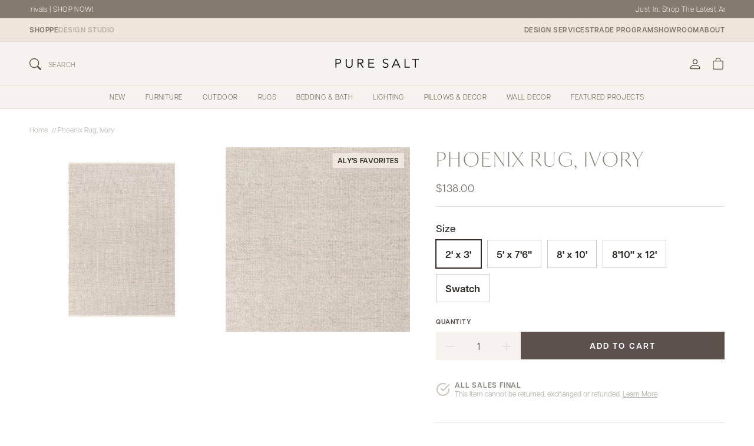

--- FILE ---
content_type: text/html; charset=utf-8
request_url: https://puresaltinteriors.com/products/phoenix
body_size: 92947
content:
<!doctype html>
<html class="no-js" lang="en" dir="ltr">
  <head>
    <!-- Added by AVADA SEO Suite -->
    <script>
  const avadaLightJsExclude = ['cdn.nfcube.com', 'assets/ecom.js', 'variant-title-king', 'linked_options_variants', 'smile-loader.js', 'smart-product-filter-search', 'rivo-loyalty-referrals', 'avada-cookie-consent', 'consentmo-gdpr', 'quinn', 'pandectes'];
  const avadaLightJsInclude = ['https://www.googletagmanager.com/', 'https://connect.facebook.net/', 'https://business-api.tiktok.com/', 'https://static.klaviyo.com/'];
  window.AVADA_SPEED_BLACKLIST = avadaLightJsInclude.map(item => new RegExp(item, 'i'));
  window.AVADA_SPEED_WHITELIST = avadaLightJsExclude.map(item => new RegExp(item, 'i'));
</script>

<script>
  const isSpeedUpEnable = !1752737471331 || Date.now() < 1752737471331;
  if (isSpeedUpEnable) {
    const avadaSpeedUp=1;
    if(isSpeedUpEnable) {
  function _0x55aa(_0x575858,_0x2fd0be){const _0x30a92f=_0x1cb5();return _0x55aa=function(_0x4e8b41,_0xcd1690){_0x4e8b41=_0x4e8b41-(0xb5e+0xd*0x147+-0x1b1a);let _0x1c09f7=_0x30a92f[_0x4e8b41];return _0x1c09f7;},_0x55aa(_0x575858,_0x2fd0be);}(function(_0x4ad4dc,_0x42545f){const _0x5c7741=_0x55aa,_0x323f4d=_0x4ad4dc();while(!![]){try{const _0x588ea5=parseInt(_0x5c7741(0x10c))/(0xb6f+-0x1853+0xce5)*(-parseInt(_0x5c7741(0x157))/(-0x2363*0x1+0x1dd4+0x591*0x1))+-parseInt(_0x5c7741(0x171))/(0x269b+-0xeb+-0xf*0x283)*(parseInt(_0x5c7741(0x116))/(0x2e1+0x1*0x17b3+-0x110*0x19))+-parseInt(_0x5c7741(0x147))/(-0x1489+-0x312*0x6+0x26fa*0x1)+-parseInt(_0x5c7741(0xfa))/(-0x744+0x1*0xb5d+-0x413)*(-parseInt(_0x5c7741(0x102))/(-0x1e87+0x9e*-0x16+0x2c22))+parseInt(_0x5c7741(0x136))/(0x1e2d+0x1498+-0x1a3*0x1f)+parseInt(_0x5c7741(0x16e))/(0x460+0x1d96+0x3*-0xb4f)*(-parseInt(_0x5c7741(0xe3))/(-0x9ca+-0x1*-0x93f+0x1*0x95))+parseInt(_0x5c7741(0xf8))/(-0x1f73*0x1+0x6*-0x510+0x3dde);if(_0x588ea5===_0x42545f)break;else _0x323f4d['push'](_0x323f4d['shift']());}catch(_0x5d6d7e){_0x323f4d['push'](_0x323f4d['shift']());}}}(_0x1cb5,-0x193549+0x5dc3*-0x31+-0x2f963*-0x13),(function(){const _0x5cb2b4=_0x55aa,_0x23f9e9={'yXGBq':function(_0x237aef,_0x385938){return _0x237aef!==_0x385938;},'XduVF':function(_0x21018d,_0x56ff60){return _0x21018d===_0x56ff60;},'RChnz':_0x5cb2b4(0xf4)+_0x5cb2b4(0xe9)+_0x5cb2b4(0x14a),'TAsuR':function(_0xe21eca,_0x33e114){return _0xe21eca%_0x33e114;},'EvLYw':function(_0x1326ad,_0x261d04){return _0x1326ad!==_0x261d04;},'nnhAQ':_0x5cb2b4(0x107),'swpMF':_0x5cb2b4(0x16d),'plMMu':_0x5cb2b4(0xe8)+_0x5cb2b4(0x135),'PqBPA':function(_0x2ba85c,_0x35b541){return _0x2ba85c<_0x35b541;},'NKPCA':_0x5cb2b4(0xfc),'TINqh':function(_0x4116e3,_0x3ffd02,_0x2c8722){return _0x4116e3(_0x3ffd02,_0x2c8722);},'BAueN':_0x5cb2b4(0x120),'NgloT':_0x5cb2b4(0x14c),'ThSSU':function(_0xeb212a,_0x4341c1){return _0xeb212a+_0x4341c1;},'lDDHN':function(_0x4a1a48,_0x45ebfb){return _0x4a1a48 instanceof _0x45ebfb;},'toAYB':function(_0xcf0fa9,_0xf5fa6a){return _0xcf0fa9 instanceof _0xf5fa6a;},'VMiyW':function(_0x5300e4,_0x44e0f4){return _0x5300e4(_0x44e0f4);},'iyhbw':_0x5cb2b4(0x119),'zuWfR':function(_0x19c3e4,_0x4ee6e8){return _0x19c3e4<_0x4ee6e8;},'vEmrv':function(_0xd798cf,_0x5ea2dd){return _0xd798cf!==_0x5ea2dd;},'yxERj':function(_0x24b03b,_0x5aa292){return _0x24b03b||_0x5aa292;},'MZpwM':_0x5cb2b4(0x110)+_0x5cb2b4(0x109)+'pt','IeUHK':function(_0x5a4c7e,_0x2edf70){return _0x5a4c7e-_0x2edf70;},'Idvge':function(_0x3b526e,_0x36b469){return _0x3b526e<_0x36b469;},'qRwfm':_0x5cb2b4(0x16b)+_0x5cb2b4(0xf1),'CvXDN':function(_0x4b4208,_0x1db216){return _0x4b4208<_0x1db216;},'acPIM':function(_0x7d44b7,_0x3020d2){return _0x7d44b7(_0x3020d2);},'MyLMO':function(_0x22d4b2,_0xe7a6a0){return _0x22d4b2<_0xe7a6a0;},'boDyh':function(_0x176992,_0x346381,_0xab7fc){return _0x176992(_0x346381,_0xab7fc);},'ZANXD':_0x5cb2b4(0x10f)+_0x5cb2b4(0x12a)+_0x5cb2b4(0x142),'CXwRZ':_0x5cb2b4(0x123)+_0x5cb2b4(0x15f),'AuMHM':_0x5cb2b4(0x161),'KUuFZ':_0x5cb2b4(0xe6),'MSwtw':_0x5cb2b4(0x13a),'ERvPB':_0x5cb2b4(0x134),'ycTDj':_0x5cb2b4(0x15b),'Tvhir':_0x5cb2b4(0x154)},_0x469be1=_0x23f9e9[_0x5cb2b4(0x153)],_0x36fe07={'blacklist':window[_0x5cb2b4(0x11f)+_0x5cb2b4(0x115)+'T'],'whitelist':window[_0x5cb2b4(0x11f)+_0x5cb2b4(0x13e)+'T']},_0x26516a={'blacklisted':[]},_0x34e4a6=(_0x2be2f5,_0x25b3b2)=>{const _0x80dd2=_0x5cb2b4;if(_0x2be2f5&&(!_0x25b3b2||_0x23f9e9[_0x80dd2(0x13b)](_0x25b3b2,_0x469be1))&&(!_0x36fe07[_0x80dd2(0x170)]||_0x36fe07[_0x80dd2(0x170)][_0x80dd2(0x151)](_0xa5c7cf=>_0xa5c7cf[_0x80dd2(0x12b)](_0x2be2f5)))&&(!_0x36fe07[_0x80dd2(0x165)]||_0x36fe07[_0x80dd2(0x165)][_0x80dd2(0x156)](_0x4e2570=>!_0x4e2570[_0x80dd2(0x12b)](_0x2be2f5)))&&_0x23f9e9[_0x80dd2(0xf7)](avadaSpeedUp,0x5*0x256+-0x1*0x66c+-0x542+0.5)&&_0x2be2f5[_0x80dd2(0x137)](_0x23f9e9[_0x80dd2(0xe7)])){const _0x413c89=_0x2be2f5[_0x80dd2(0x16c)];return _0x23f9e9[_0x80dd2(0xf7)](_0x23f9e9[_0x80dd2(0x11e)](_0x413c89,-0x1deb*-0x1+0xf13+-0x2cfc),0x1176+-0x78b*0x5+0x1441);}return _0x2be2f5&&(!_0x25b3b2||_0x23f9e9[_0x80dd2(0xed)](_0x25b3b2,_0x469be1))&&(!_0x36fe07[_0x80dd2(0x170)]||_0x36fe07[_0x80dd2(0x170)][_0x80dd2(0x151)](_0x3d689d=>_0x3d689d[_0x80dd2(0x12b)](_0x2be2f5)))&&(!_0x36fe07[_0x80dd2(0x165)]||_0x36fe07[_0x80dd2(0x165)][_0x80dd2(0x156)](_0x26a7b3=>!_0x26a7b3[_0x80dd2(0x12b)](_0x2be2f5)));},_0x11462f=function(_0x42927f){const _0x346823=_0x5cb2b4,_0x5426ae=_0x42927f[_0x346823(0x159)+'te'](_0x23f9e9[_0x346823(0x14e)]);return _0x36fe07[_0x346823(0x170)]&&_0x36fe07[_0x346823(0x170)][_0x346823(0x156)](_0x107b0d=>!_0x107b0d[_0x346823(0x12b)](_0x5426ae))||_0x36fe07[_0x346823(0x165)]&&_0x36fe07[_0x346823(0x165)][_0x346823(0x151)](_0x1e7160=>_0x1e7160[_0x346823(0x12b)](_0x5426ae));},_0x39299f=new MutationObserver(_0x45c995=>{const _0x21802a=_0x5cb2b4,_0x3bc801={'mafxh':function(_0x6f9c57,_0x229989){const _0x9d39b1=_0x55aa;return _0x23f9e9[_0x9d39b1(0xf7)](_0x6f9c57,_0x229989);},'SrchE':_0x23f9e9[_0x21802a(0xe2)],'pvjbV':_0x23f9e9[_0x21802a(0xf6)]};for(let _0x333494=-0x7d7+-0x893+0x106a;_0x23f9e9[_0x21802a(0x158)](_0x333494,_0x45c995[_0x21802a(0x16c)]);_0x333494++){const {addedNodes:_0x1b685b}=_0x45c995[_0x333494];for(let _0x2f087=0x1f03+0x84b+0x1*-0x274e;_0x23f9e9[_0x21802a(0x158)](_0x2f087,_0x1b685b[_0x21802a(0x16c)]);_0x2f087++){const _0x4e5bac=_0x1b685b[_0x2f087];if(_0x23f9e9[_0x21802a(0xf7)](_0x4e5bac[_0x21802a(0x121)],-0x1f3a+-0x1*0x1b93+-0x3*-0x139a)&&_0x23f9e9[_0x21802a(0xf7)](_0x4e5bac[_0x21802a(0x152)],_0x23f9e9[_0x21802a(0xe0)])){const _0x5d9a67=_0x4e5bac[_0x21802a(0x107)],_0x3fb522=_0x4e5bac[_0x21802a(0x16d)];if(_0x23f9e9[_0x21802a(0x103)](_0x34e4a6,_0x5d9a67,_0x3fb522)){_0x26516a[_0x21802a(0x160)+'d'][_0x21802a(0x128)]([_0x4e5bac,_0x4e5bac[_0x21802a(0x16d)]]),_0x4e5bac[_0x21802a(0x16d)]=_0x469be1;const _0x1e52da=function(_0x2c95ff){const _0x359b13=_0x21802a;if(_0x3bc801[_0x359b13(0x118)](_0x4e5bac[_0x359b13(0x159)+'te'](_0x3bc801[_0x359b13(0x166)]),_0x469be1))_0x2c95ff[_0x359b13(0x112)+_0x359b13(0x150)]();_0x4e5bac[_0x359b13(0xec)+_0x359b13(0x130)](_0x3bc801[_0x359b13(0xe4)],_0x1e52da);};_0x4e5bac[_0x21802a(0x12d)+_0x21802a(0x163)](_0x23f9e9[_0x21802a(0xf6)],_0x1e52da),_0x4e5bac[_0x21802a(0x12c)+_0x21802a(0x131)]&&_0x4e5bac[_0x21802a(0x12c)+_0x21802a(0x131)][_0x21802a(0x11a)+'d'](_0x4e5bac);}}}}});_0x39299f[_0x5cb2b4(0x105)](document[_0x5cb2b4(0x10b)+_0x5cb2b4(0x16a)],{'childList':!![],'subtree':!![]});const _0x2910a9=/[|\\{}()\[\]^$+*?.]/g,_0xa9f173=function(..._0x1baa33){const _0x3053cc=_0x5cb2b4,_0x2e6f61={'mMWha':function(_0x158c76,_0x5c404b){const _0x25a05c=_0x55aa;return _0x23f9e9[_0x25a05c(0xf7)](_0x158c76,_0x5c404b);},'BXirI':_0x23f9e9[_0x3053cc(0x141)],'COGok':function(_0x421bf7,_0x55453a){const _0x4fd417=_0x3053cc;return _0x23f9e9[_0x4fd417(0x167)](_0x421bf7,_0x55453a);},'XLSAp':function(_0x193984,_0x35c446){const _0x5bbecf=_0x3053cc;return _0x23f9e9[_0x5bbecf(0xed)](_0x193984,_0x35c446);},'EygRw':function(_0xfbb69c,_0x21b15d){const _0xe5c840=_0x3053cc;return _0x23f9e9[_0xe5c840(0x104)](_0xfbb69c,_0x21b15d);},'xZuNx':_0x23f9e9[_0x3053cc(0x139)],'SBUaW':function(_0x5739bf,_0x2c2fab){const _0x42cbb1=_0x3053cc;return _0x23f9e9[_0x42cbb1(0x172)](_0x5739bf,_0x2c2fab);},'EAoTR':function(_0x123b29,_0x5b29bf){const _0x2828d2=_0x3053cc;return _0x23f9e9[_0x2828d2(0x11d)](_0x123b29,_0x5b29bf);},'cdYdq':_0x23f9e9[_0x3053cc(0x14e)],'WzJcf':_0x23f9e9[_0x3053cc(0xe2)],'nytPK':function(_0x53f733,_0x4ad021){const _0x4f0333=_0x3053cc;return _0x23f9e9[_0x4f0333(0x148)](_0x53f733,_0x4ad021);},'oUrHG':_0x23f9e9[_0x3053cc(0x14d)],'dnxjX':function(_0xed6b5f,_0x573f55){const _0x57aa03=_0x3053cc;return _0x23f9e9[_0x57aa03(0x15a)](_0xed6b5f,_0x573f55);}};_0x23f9e9[_0x3053cc(0x15d)](_0x1baa33[_0x3053cc(0x16c)],-0x1a3*-0x9+-0xf9*0xb+-0x407*0x1)?(_0x36fe07[_0x3053cc(0x170)]=[],_0x36fe07[_0x3053cc(0x165)]=[]):(_0x36fe07[_0x3053cc(0x170)]&&(_0x36fe07[_0x3053cc(0x170)]=_0x36fe07[_0x3053cc(0x170)][_0x3053cc(0x106)](_0xa8e001=>_0x1baa33[_0x3053cc(0x156)](_0x4a8a28=>{const _0x2e425b=_0x3053cc;if(_0x2e6f61[_0x2e425b(0x111)](typeof _0x4a8a28,_0x2e6f61[_0x2e425b(0x155)]))return!_0xa8e001[_0x2e425b(0x12b)](_0x4a8a28);else{if(_0x2e6f61[_0x2e425b(0xeb)](_0x4a8a28,RegExp))return _0x2e6f61[_0x2e425b(0x145)](_0xa8e001[_0x2e425b(0xdf)](),_0x4a8a28[_0x2e425b(0xdf)]());}}))),_0x36fe07[_0x3053cc(0x165)]&&(_0x36fe07[_0x3053cc(0x165)]=[..._0x36fe07[_0x3053cc(0x165)],..._0x1baa33[_0x3053cc(0xff)](_0x4e4c02=>{const _0x7c755c=_0x3053cc;if(_0x23f9e9[_0x7c755c(0xf7)](typeof _0x4e4c02,_0x23f9e9[_0x7c755c(0x141)])){const _0x932437=_0x4e4c02[_0x7c755c(0xea)](_0x2910a9,_0x23f9e9[_0x7c755c(0x16f)]),_0x34e686=_0x23f9e9[_0x7c755c(0xf0)](_0x23f9e9[_0x7c755c(0xf0)]('.*',_0x932437),'.*');if(_0x36fe07[_0x7c755c(0x165)][_0x7c755c(0x156)](_0x21ef9a=>_0x21ef9a[_0x7c755c(0xdf)]()!==_0x34e686[_0x7c755c(0xdf)]()))return new RegExp(_0x34e686);}else{if(_0x23f9e9[_0x7c755c(0x117)](_0x4e4c02,RegExp)){if(_0x36fe07[_0x7c755c(0x165)][_0x7c755c(0x156)](_0x5a3f09=>_0x5a3f09[_0x7c755c(0xdf)]()!==_0x4e4c02[_0x7c755c(0xdf)]()))return _0x4e4c02;}}return null;})[_0x3053cc(0x106)](Boolean)]));const _0x3eeb55=document[_0x3053cc(0x11b)+_0x3053cc(0x10e)](_0x23f9e9[_0x3053cc(0xf0)](_0x23f9e9[_0x3053cc(0xf0)](_0x23f9e9[_0x3053cc(0x122)],_0x469be1),'"]'));for(let _0xf831f7=-0x21aa+-0x1793+0x393d*0x1;_0x23f9e9[_0x3053cc(0x14b)](_0xf831f7,_0x3eeb55[_0x3053cc(0x16c)]);_0xf831f7++){const _0x5868cb=_0x3eeb55[_0xf831f7];_0x23f9e9[_0x3053cc(0x132)](_0x11462f,_0x5868cb)&&(_0x26516a[_0x3053cc(0x160)+'d'][_0x3053cc(0x128)]([_0x5868cb,_0x23f9e9[_0x3053cc(0x14d)]]),_0x5868cb[_0x3053cc(0x12c)+_0x3053cc(0x131)][_0x3053cc(0x11a)+'d'](_0x5868cb));}let _0xdf8cd0=-0x17da+0x2461+-0xc87*0x1;[..._0x26516a[_0x3053cc(0x160)+'d']][_0x3053cc(0x10d)](([_0x226aeb,_0x33eaa7],_0xe33bca)=>{const _0x2aa7bf=_0x3053cc;if(_0x2e6f61[_0x2aa7bf(0x143)](_0x11462f,_0x226aeb)){const _0x41da0d=document[_0x2aa7bf(0x11c)+_0x2aa7bf(0x131)](_0x2e6f61[_0x2aa7bf(0x127)]);for(let _0x6784c7=0xd7b+-0xaa5+-0x2d6;_0x2e6f61[_0x2aa7bf(0x164)](_0x6784c7,_0x226aeb[_0x2aa7bf(0xe5)][_0x2aa7bf(0x16c)]);_0x6784c7++){const _0x4ca758=_0x226aeb[_0x2aa7bf(0xe5)][_0x6784c7];_0x2e6f61[_0x2aa7bf(0x12f)](_0x4ca758[_0x2aa7bf(0x133)],_0x2e6f61[_0x2aa7bf(0x13f)])&&_0x2e6f61[_0x2aa7bf(0x145)](_0x4ca758[_0x2aa7bf(0x133)],_0x2e6f61[_0x2aa7bf(0x100)])&&_0x41da0d[_0x2aa7bf(0xe1)+'te'](_0x4ca758[_0x2aa7bf(0x133)],_0x226aeb[_0x2aa7bf(0xe5)][_0x6784c7][_0x2aa7bf(0x12e)]);}_0x41da0d[_0x2aa7bf(0xe1)+'te'](_0x2e6f61[_0x2aa7bf(0x13f)],_0x226aeb[_0x2aa7bf(0x107)]),_0x41da0d[_0x2aa7bf(0xe1)+'te'](_0x2e6f61[_0x2aa7bf(0x100)],_0x2e6f61[_0x2aa7bf(0x101)](_0x33eaa7,_0x2e6f61[_0x2aa7bf(0x126)])),document[_0x2aa7bf(0x113)][_0x2aa7bf(0x146)+'d'](_0x41da0d),_0x26516a[_0x2aa7bf(0x160)+'d'][_0x2aa7bf(0x162)](_0x2e6f61[_0x2aa7bf(0x13d)](_0xe33bca,_0xdf8cd0),-0x105d*0x2+0x1*-0xeaa+0x2f65),_0xdf8cd0++;}}),_0x36fe07[_0x3053cc(0x170)]&&_0x23f9e9[_0x3053cc(0xf3)](_0x36fe07[_0x3053cc(0x170)][_0x3053cc(0x16c)],0x10f2+-0x1a42+0x951)&&_0x39299f[_0x3053cc(0x15c)]();},_0x4c2397=document[_0x5cb2b4(0x11c)+_0x5cb2b4(0x131)],_0x573f89={'src':Object[_0x5cb2b4(0x14f)+_0x5cb2b4(0xfd)+_0x5cb2b4(0x144)](HTMLScriptElement[_0x5cb2b4(0xf9)],_0x23f9e9[_0x5cb2b4(0x14e)]),'type':Object[_0x5cb2b4(0x14f)+_0x5cb2b4(0xfd)+_0x5cb2b4(0x144)](HTMLScriptElement[_0x5cb2b4(0xf9)],_0x23f9e9[_0x5cb2b4(0xe2)])};document[_0x5cb2b4(0x11c)+_0x5cb2b4(0x131)]=function(..._0x4db605){const _0x1480b5=_0x5cb2b4,_0x3a6982={'KNNxG':function(_0x32fa39,_0x2a57e4,_0x3cc08f){const _0x5ead12=_0x55aa;return _0x23f9e9[_0x5ead12(0x169)](_0x32fa39,_0x2a57e4,_0x3cc08f);}};if(_0x23f9e9[_0x1480b5(0x13b)](_0x4db605[-0x4*-0x376+0x4*0x2f+-0xe94][_0x1480b5(0x140)+'e'](),_0x23f9e9[_0x1480b5(0x139)]))return _0x4c2397[_0x1480b5(0x114)](document)(..._0x4db605);const _0x2f091d=_0x4c2397[_0x1480b5(0x114)](document)(..._0x4db605);try{Object[_0x1480b5(0xf2)+_0x1480b5(0x149)](_0x2f091d,{'src':{..._0x573f89[_0x1480b5(0x107)],'set'(_0x3ae2bc){const _0x5d6fdc=_0x1480b5;_0x3a6982[_0x5d6fdc(0x129)](_0x34e4a6,_0x3ae2bc,_0x2f091d[_0x5d6fdc(0x16d)])&&_0x573f89[_0x5d6fdc(0x16d)][_0x5d6fdc(0x10a)][_0x5d6fdc(0x125)](this,_0x469be1),_0x573f89[_0x5d6fdc(0x107)][_0x5d6fdc(0x10a)][_0x5d6fdc(0x125)](this,_0x3ae2bc);}},'type':{..._0x573f89[_0x1480b5(0x16d)],'get'(){const _0x436e9e=_0x1480b5,_0x4b63b9=_0x573f89[_0x436e9e(0x16d)][_0x436e9e(0xfb)][_0x436e9e(0x125)](this);if(_0x23f9e9[_0x436e9e(0xf7)](_0x4b63b9,_0x469be1)||_0x23f9e9[_0x436e9e(0x103)](_0x34e4a6,this[_0x436e9e(0x107)],_0x4b63b9))return null;return _0x4b63b9;},'set'(_0x174ea3){const _0x1dff57=_0x1480b5,_0xa2fd13=_0x23f9e9[_0x1dff57(0x103)](_0x34e4a6,_0x2f091d[_0x1dff57(0x107)],_0x2f091d[_0x1dff57(0x16d)])?_0x469be1:_0x174ea3;_0x573f89[_0x1dff57(0x16d)][_0x1dff57(0x10a)][_0x1dff57(0x125)](this,_0xa2fd13);}}}),_0x2f091d[_0x1480b5(0xe1)+'te']=function(_0x5b0870,_0x8c60d5){const _0xab22d4=_0x1480b5;if(_0x23f9e9[_0xab22d4(0xf7)](_0x5b0870,_0x23f9e9[_0xab22d4(0xe2)])||_0x23f9e9[_0xab22d4(0xf7)](_0x5b0870,_0x23f9e9[_0xab22d4(0x14e)]))_0x2f091d[_0x5b0870]=_0x8c60d5;else HTMLScriptElement[_0xab22d4(0xf9)][_0xab22d4(0xe1)+'te'][_0xab22d4(0x125)](_0x2f091d,_0x5b0870,_0x8c60d5);};}catch(_0x5a9461){console[_0x1480b5(0x168)](_0x23f9e9[_0x1480b5(0xef)],_0x5a9461);}return _0x2f091d;};const _0x5883c5=[_0x23f9e9[_0x5cb2b4(0xfe)],_0x23f9e9[_0x5cb2b4(0x13c)],_0x23f9e9[_0x5cb2b4(0xf5)],_0x23f9e9[_0x5cb2b4(0x15e)],_0x23f9e9[_0x5cb2b4(0x138)],_0x23f9e9[_0x5cb2b4(0x124)]],_0x4ab8d2=_0x5883c5[_0x5cb2b4(0xff)](_0x439d08=>{return{'type':_0x439d08,'listener':()=>_0xa9f173(),'options':{'passive':!![]}};});_0x4ab8d2[_0x5cb2b4(0x10d)](_0x4d3535=>{const _0x3882ab=_0x5cb2b4;document[_0x3882ab(0x12d)+_0x3882ab(0x163)](_0x4d3535[_0x3882ab(0x16d)],_0x4d3535[_0x3882ab(0xee)],_0x4d3535[_0x3882ab(0x108)]);});}()));function _0x1cb5(){const _0x15f8e0=['ault','some','tagName','CXwRZ','wheel','BXirI','every','6lYvYYX','PqBPA','getAttribu','IeUHK','touchstart','disconnect','Idvge','ERvPB','/blocked','blackliste','keydown','splice','stener','SBUaW','whitelist','SrchE','toAYB','warn','boDyh','ement','script[typ','length','type','346347wGqEBH','NgloT','blacklist','33OVoYHk','zuWfR','toString','NKPCA','setAttribu','swpMF','230EEqEiq','pvjbV','attributes','mousemove','RChnz','beforescri','y.com/exte','replace','COGok','removeEven','EvLYw','listener','ZANXD','ThSSU','e="','defineProp','MyLMO','cdn.shopif','MSwtw','plMMu','XduVF','22621984JRJQxz','prototype','8818116NVbcZr','get','SCRIPT','ertyDescri','AuMHM','map','WzJcf','nytPK','7kiZatp','TINqh','VMiyW','observe','filter','src','options','n/javascri','set','documentEl','478083wuqgQV','forEach','torAll','Avada cann','applicatio','mMWha','preventDef','head','bind','D_BLACKLIS','75496skzGVx','lDDHN','mafxh','script','removeChil','querySelec','createElem','vEmrv','TAsuR','AVADA_SPEE','string','nodeType','qRwfm','javascript','Tvhir','call','oUrHG','xZuNx','push','KNNxG','ot lazy lo','test','parentElem','addEventLi','value','EAoTR','tListener','ent','acPIM','name','touchmove','ptexecute','6968312SmqlIb','includes','ycTDj','iyhbw','touchend','yXGBq','KUuFZ','dnxjX','D_WHITELIS','cdYdq','toLowerCas','BAueN','ad script','EygRw','ptor','XLSAp','appendChil','4975500NoPAFA','yxERj','erties','nsions','CvXDN','\$&','MZpwM','nnhAQ','getOwnProp'];_0x1cb5=function(){return _0x15f8e0;};return _0x1cb5();}
}
    class LightJsLoader{constructor(e){this.jQs=[],this.listener=this.handleListener.bind(this,e),this.scripts=["default","defer","async"].reduce(((e,t)=>({...e,[t]:[]})),{});const t=this;e.forEach((e=>window.addEventListener(e,t.listener,{passive:!0})))}handleListener(e){const t=this;return e.forEach((e=>window.removeEventListener(e,t.listener))),"complete"===document.readyState?this.handleDOM():document.addEventListener("readystatechange",(e=>{if("complete"===e.target.readyState)return setTimeout(t.handleDOM.bind(t),1)}))}async handleDOM(){this.suspendEvent(),this.suspendJQuery(),this.findScripts(),this.preloadScripts();for(const e of Object.keys(this.scripts))await this.replaceScripts(this.scripts[e]);for(const e of["DOMContentLoaded","readystatechange"])await this.requestRepaint(),document.dispatchEvent(new Event("lightJS-"+e));document.lightJSonreadystatechange&&document.lightJSonreadystatechange();for(const e of["DOMContentLoaded","load"])await this.requestRepaint(),window.dispatchEvent(new Event("lightJS-"+e));await this.requestRepaint(),window.lightJSonload&&window.lightJSonload(),await this.requestRepaint(),this.jQs.forEach((e=>e(window).trigger("lightJS-jquery-load"))),window.dispatchEvent(new Event("lightJS-pageshow")),await this.requestRepaint(),window.lightJSonpageshow&&window.lightJSonpageshow()}async requestRepaint(){return new Promise((e=>requestAnimationFrame(e)))}findScripts(){document.querySelectorAll("script[type=lightJs]").forEach((e=>{e.hasAttribute("src")?e.hasAttribute("async")&&e.async?this.scripts.async.push(e):e.hasAttribute("defer")&&e.defer?this.scripts.defer.push(e):this.scripts.default.push(e):this.scripts.default.push(e)}))}preloadScripts(){const e=this,t=Object.keys(this.scripts).reduce(((t,n)=>[...t,...e.scripts[n]]),[]),n=document.createDocumentFragment();t.forEach((e=>{const t=e.getAttribute("src");if(!t)return;const s=document.createElement("link");s.href=t,s.rel="preload",s.as="script",n.appendChild(s)})),document.head.appendChild(n)}async replaceScripts(e){let t;for(;t=e.shift();)await this.requestRepaint(),new Promise((e=>{const n=document.createElement("script");[...t.attributes].forEach((e=>{"type"!==e.nodeName&&n.setAttribute(e.nodeName,e.nodeValue)})),t.hasAttribute("src")?(n.addEventListener("load",e),n.addEventListener("error",e)):(n.text=t.text,e()),t.parentNode.replaceChild(n,t)}))}suspendEvent(){const e={};[{obj:document,name:"DOMContentLoaded"},{obj:window,name:"DOMContentLoaded"},{obj:window,name:"load"},{obj:window,name:"pageshow"},{obj:document,name:"readystatechange"}].map((t=>function(t,n){function s(n){return e[t].list.indexOf(n)>=0?"lightJS-"+n:n}e[t]||(e[t]={list:[n],add:t.addEventListener,remove:t.removeEventListener},t.addEventListener=(...n)=>{n[0]=s(n[0]),e[t].add.apply(t,n)},t.removeEventListener=(...n)=>{n[0]=s(n[0]),e[t].remove.apply(t,n)})}(t.obj,t.name))),[{obj:document,name:"onreadystatechange"},{obj:window,name:"onpageshow"}].map((e=>function(e,t){let n=e[t];Object.defineProperty(e,t,{get:()=>n||function(){},set:s=>{e["lightJS"+t]=n=s}})}(e.obj,e.name)))}suspendJQuery(){const e=this;let t=window.jQuery;Object.defineProperty(window,"jQuery",{get:()=>t,set(n){if(!n||!n.fn||!e.jQs.includes(n))return void(t=n);n.fn.ready=n.fn.init.prototype.ready=e=>{e.bind(document)(n)};const s=n.fn.on;n.fn.on=n.fn.init.prototype.on=function(...e){if(window!==this[0])return s.apply(this,e),this;const t=e=>e.split(" ").map((e=>"load"===e||0===e.indexOf("load.")?"lightJS-jquery-load":e)).join(" ");return"string"==typeof e[0]||e[0]instanceof String?(e[0]=t(e[0]),s.apply(this,e),this):("object"==typeof e[0]&&Object.keys(e[0]).forEach((n=>{delete Object.assign(e[0],{[t(n)]:e[0][n]})[n]})),s.apply(this,e),this)},e.jQs.push(n),t=n}})}}
new LightJsLoader(["keydown","mousemove","touchend","touchmove","touchstart","wheel"]);
  }
</script> 

    <!-- /Added by AVADA SEO Suite -->
    <script id="pandectes-rules">   /* PANDECTES-GDPR: DO NOT MODIFY AUTO GENERATED CODE OF THIS SCRIPT */      window.PandectesSettings = {"store":{"id":13548552249,"plan":"premium","theme":"pure-salt-shopify-theme/main","primaryLocale":"en","adminMode":false,"headless":false,"storefrontRootDomain":"","checkoutRootDomain":"","storefrontAccessToken":""},"tsPublished":1765983798,"declaration":{"showPurpose":false,"showProvider":false,"showDateGenerated":false},"language":{"unpublished":[],"languageMode":"Single","fallbackLanguage":"en","languageDetection":"browser","languagesSupported":[]},"texts":{"managed":{"headerText":{"en":"We respect your privacy"},"consentText":{"en":"This website stores data such as cookies to enable essential site functionality, as well as marketing, personalization, and analytics"},"linkText":{"en":"Learn more"},"imprintText":{"en":"Imprint"},"googleLinkText":{"en":"Google's Privacy Terms"},"allowButtonText":{"en":"Accept"},"denyButtonText":{"en":"Decline"},"dismissButtonText":{"en":"Ok"},"leaveSiteButtonText":{"en":"Leave this site"},"preferencesButtonText":{"en":"Preferences"},"cookiePolicyText":{"en":"Cookie policy"},"preferencesPopupTitleText":{"en":"Manage consent preferences"},"preferencesPopupIntroText":{"en":"We use cookies to optimize website functionality, analyze the performance, and provide personalized experience to you. Some cookies are essential to make the website operate and function correctly. Those cookies cannot be disabled. In this window you can manage your preference of cookies."},"preferencesPopupSaveButtonText":{"en":"Save preferences"},"preferencesPopupCloseButtonText":{"en":"Close"},"preferencesPopupAcceptAllButtonText":{"en":"Accept all"},"preferencesPopupRejectAllButtonText":{"en":"Reject all"},"cookiesDetailsText":{"en":"Cookies details"},"preferencesPopupAlwaysAllowedText":{"en":"Always allowed"},"accessSectionParagraphText":{"en":"You have the right to request access to your data at any time."},"accessSectionTitleText":{"en":"Data portability"},"accessSectionAccountInfoActionText":{"en":"Personal data"},"accessSectionDownloadReportActionText":{"en":"Request export"},"accessSectionGDPRRequestsActionText":{"en":"Data subject requests"},"accessSectionOrdersRecordsActionText":{"en":"Orders"},"rectificationSectionParagraphText":{"en":"You have the right to request your data to be updated whenever you think it is appropriate."},"rectificationSectionTitleText":{"en":"Data Rectification"},"rectificationCommentPlaceholder":{"en":"Describe what you want to be updated"},"rectificationCommentValidationError":{"en":"Comment is required"},"rectificationSectionEditAccountActionText":{"en":"Request an update"},"erasureSectionTitleText":{"en":"Right to be forgotten"},"erasureSectionParagraphText":{"en":"You have the right to ask all your data to be erased. After that, you will no longer be able to access your account."},"erasureSectionRequestDeletionActionText":{"en":"Request personal data deletion"},"consentDate":{"en":"Consent date"},"consentId":{"en":"Consent ID"},"consentSectionChangeConsentActionText":{"en":"Change consent preference"},"consentSectionConsentedText":{"en":"You consented to the cookies policy of this website on"},"consentSectionNoConsentText":{"en":"You have not consented to the cookies policy of this website."},"consentSectionTitleText":{"en":"Your cookie consent"},"consentStatus":{"en":"Consent preference"},"confirmationFailureMessage":{"en":"Your request was not verified. Please try again and if problem persists, contact store owner for assistance"},"confirmationFailureTitle":{"en":"A problem occurred"},"confirmationSuccessMessage":{"en":"We will soon get back to you as to your request."},"confirmationSuccessTitle":{"en":"Your request is verified"},"guestsSupportEmailFailureMessage":{"en":"Your request was not submitted. Please try again and if problem persists, contact store owner for assistance."},"guestsSupportEmailFailureTitle":{"en":"A problem occurred"},"guestsSupportEmailPlaceholder":{"en":"E-mail address"},"guestsSupportEmailSuccessMessage":{"en":"If you are registered as a customer of this store, you will soon receive an email with instructions on how to proceed."},"guestsSupportEmailSuccessTitle":{"en":"Thank you for your request"},"guestsSupportEmailValidationError":{"en":"Email is not valid"},"guestsSupportInfoText":{"en":"Please login with your customer account to further proceed."},"submitButton":{"en":"Submit"},"submittingButton":{"en":"Submitting..."},"cancelButton":{"en":"Cancel"},"declIntroText":{"en":"We use cookies to optimize website functionality, analyze the performance, and provide personalized experience to you. Some cookies are essential to make the website operate and function correctly. Those cookies cannot be disabled. In this window you can manage your preference of cookies."},"declName":{"en":"Name"},"declPurpose":{"en":"Purpose"},"declType":{"en":"Type"},"declRetention":{"en":"Retention"},"declProvider":{"en":"Provider"},"declFirstParty":{"en":"First-party"},"declThirdParty":{"en":"Third-party"},"declSeconds":{"en":"seconds"},"declMinutes":{"en":"minutes"},"declHours":{"en":"hours"},"declDays":{"en":"days"},"declWeeks":{"en":"week(s)"},"declMonths":{"en":"months"},"declYears":{"en":"years"},"declSession":{"en":"Session"},"declDomain":{"en":"Domain"},"declPath":{"en":"Path"}},"categories":{"strictlyNecessaryCookiesTitleText":{"en":"Strictly necessary cookies"},"strictlyNecessaryCookiesDescriptionText":{"en":"These cookies are essential in order to enable you to move around the website and use its features, such as accessing secure areas of the website. The website cannot function properly without these cookies."},"functionalityCookiesTitleText":{"en":"Functional cookies"},"functionalityCookiesDescriptionText":{"en":"These cookies enable the site to provide enhanced functionality and personalisation. They may be set by us or by third party providers whose services we have added to our pages. If you do not allow these cookies then some or all of these services may not function properly."},"performanceCookiesTitleText":{"en":"Performance cookies"},"performanceCookiesDescriptionText":{"en":"These cookies enable us to monitor and improve the performance of our website. For example, they allow us to count visits, identify traffic sources and see which parts of the site are most popular."},"targetingCookiesTitleText":{"en":"Targeting cookies"},"targetingCookiesDescriptionText":{"en":"These cookies may be set through our site by our advertising partners. They may be used by those companies to build a profile of your interests and show you relevant adverts on other sites.    They do not store directly personal information, but are based on uniquely identifying your browser and internet device. If you do not allow these cookies, you will experience less targeted advertising."},"unclassifiedCookiesTitleText":{"en":"Unclassified cookies"},"unclassifiedCookiesDescriptionText":{"en":"Unclassified cookies are cookies that we are in the process of classifying, together with the providers of individual cookies."}},"auto":{}},"library":{"previewMode":false,"fadeInTimeout":0,"defaultBlocked":0,"showLink":true,"showImprintLink":false,"showGoogleLink":false,"enabled":true,"cookie":{"expiryDays":365,"secure":true},"dismissOnScroll":false,"dismissOnWindowClick":true,"dismissOnTimeout":false,"palette":{"popup":{"background":"#EFEAE5","backgroundForCalculations":{"a":1,"b":229,"g":234,"r":239},"text":"#000000"},"button":{"background":"transparent","backgroundForCalculations":{"a":1,"b":255,"g":255,"r":255},"text":"#060300","textForCalculation":{"a":1,"b":0,"g":3,"r":6},"border":"#060300"}},"content":{"href":"https://pure-salt-shoppe.myshopify.com/policies/privacy-policy","imprintHref":"/","close":"&#10005;","target":"","logo":""},"window":"<div role=\"dialog\" aria-label=\"{{header}}\" aria-describedby=\"cookieconsent:desc\" id=\"pandectes-banner\" class=\"cc-window-wrapper cc-bottom-wrapper\"><div class=\"pd-cookie-banner-window cc-window {{classes}}\">{{children}}</div></div>","compliance":{"info":"<div class=\"cc-compliance cc-highlight\">{{dismiss}}</div>"},"type":"info","layouts":{"basic":"{{messagelink}}{{compliance}}{{close}}"},"position":"bottom","theme":"wired","revokable":false,"animateRevokable":false,"revokableReset":false,"revokableLogoUrl":"https://cdn.shopify.com/s/files/1/0135/4855/2249/t/66/assets/pandectes-reopen-logo.png?v=1765918616","revokablePlacement":"bottom-left","revokableMarginHorizontal":15,"revokableMarginVertical":15,"static":false,"autoAttach":true,"hasTransition":true,"blacklistPage":[""],"elements":{"close":"<button aria-label=\"Close\" type=\"button\" class=\"cc-close\">{{close}}</button>","dismiss":"<button type=\"button\" class=\"cc-btn cc-btn-decision cc-dismiss\">{{dismiss}}</button>","allow":"<button type=\"button\" class=\"cc-btn cc-btn-decision cc-allow\">{{allow}}</button>","deny":"<button type=\"button\" class=\"cc-btn cc-btn-decision cc-deny\">{{deny}}</button>","preferences":"<button type=\"button\" class=\"cc-btn cc-settings\" aria-controls=\"pd-cp-preferences\" onclick=\"Pandectes.fn.openPreferences()\">{{preferences}}</button>"}},"geolocation":{"brOnly":false,"caOnly":false,"euOnly":false,"canadaOnly":false,"canadaLaw25":false,"canadaPipeda":false},"dsr":{"guestsSupport":false,"accessSectionDownloadReportAuto":false},"banner":{"resetTs":1671130539,"extraCss":"        .cc-banner-logo {max-width: 24em!important;}    @media(min-width: 768px) {.cc-window.cc-floating{max-width: 24em!important;width: 24em!important;}}    .cc-message, .pd-cookie-banner-window .cc-header, .cc-logo {text-align: center}    .cc-window-wrapper{z-index: 2147483647;}    .cc-window{z-index: 2147483647;font-family: inherit;}    .pd-cookie-banner-window .cc-header{font-family: inherit;}    .pd-cp-ui{font-family: inherit; background-color: #EFEAE5;color:#000000;}    button.pd-cp-btn, a.pd-cp-btn{}    input + .pd-cp-preferences-slider{background-color: rgba(0, 0, 0, 0.3)}    .pd-cp-scrolling-section::-webkit-scrollbar{background-color: rgba(0, 0, 0, 0.3)}    input:checked + .pd-cp-preferences-slider{background-color: rgba(0, 0, 0, 1)}    .pd-cp-scrolling-section::-webkit-scrollbar-thumb {background-color: rgba(0, 0, 0, 1)}    .pd-cp-ui-close{color:#000000;}    .pd-cp-preferences-slider:before{background-color: #EFEAE5}    .pd-cp-title:before {border-color: #000000!important}    .pd-cp-preferences-slider{background-color:#000000}    .pd-cp-toggle{color:#000000!important}    @media(max-width:699px) {.pd-cp-ui-close-top svg {fill: #000000}}    .pd-cp-toggle:hover,.pd-cp-toggle:visited,.pd-cp-toggle:active{color:#000000!important}    .pd-cookie-banner-window {box-shadow: 0 0 18px rgb(0 0 0 / 20%);}  ","customJavascript":{},"showPoweredBy":false,"logoHeight":40,"hybridStrict":false,"cookiesBlockedByDefault":"0","isActive":true,"implicitSavePreferences":false,"cookieIcon":false,"blockBots":false,"showCookiesDetails":false,"hasTransition":true,"blockingPage":false,"showOnlyLandingPage":false,"leaveSiteUrl":"https://www.google.com","linkRespectStoreLang":false},"cookies":{"0":[{"name":"secure_customer_sig","type":"http","domain":"shoppe.puresaltinteriors.com","path":"/","provider":"Shopify","firstParty":true,"retention":"1 year(s)","session":false,"expires":1,"unit":"declYears","purpose":{"en":"Used in connection with customer login."}},{"name":"localization","type":"http","domain":"shoppe.puresaltinteriors.com","path":"/","provider":"Shopify","firstParty":true,"retention":"1 year(s)","session":false,"expires":1,"unit":"declYears","purpose":{"en":"Shopify store localization"}},{"name":"cart_currency","type":"http","domain":"shoppe.puresaltinteriors.com","path":"/","provider":"Shopify","firstParty":true,"retention":"14 day(s)","session":false,"expires":14,"unit":"declDays","purpose":{"en":"The cookie is necessary for the secure checkout and payment function on the website. This function is provided by shopify.com."}},{"name":"shopify_pay_redirect","type":"http","domain":"shoppe.puresaltinteriors.com","path":"/","provider":"Shopify","firstParty":true,"retention":"60 minute(s)","session":false,"expires":60,"unit":"declMinutes","purpose":{"en":"The cookie is necessary for the secure checkout and payment function on the website. This function is provided by shopify.com."}},{"name":"discount_code","type":"http","domain":"shoppe.puresaltinteriors.com","path":"/","provider":"Unknown","firstParty":true,"retention":"Session","session":true,"expires":0,"unit":"declSeconds","purpose":{"en":""}},{"name":"_secure_session_id","type":"http","domain":"shoppe.puresaltinteriors.com","path":"/","provider":"Shopify","firstParty":true,"retention":"24 hour(s)","session":false,"expires":24,"unit":"declHours","purpose":{"en":"Used in connection with navigation through a storefront."}},{"name":"keep_alive","type":"http","domain":"shoppe.puresaltinteriors.com","path":"/","provider":"Shopify","firstParty":true,"retention":"30 minute(s)","session":false,"expires":30,"unit":"declMinutes","purpose":{"en":"Used in connection with buyer localization."}}],"1":[{"name":"_orig_referrer","type":"http","domain":".puresaltinteriors.com","path":"/","provider":"Shopify","firstParty":false,"retention":"14 day(s)","session":false,"expires":14,"unit":"declDays","purpose":{"en":"Tracks landing pages."}},{"name":"_y","type":"http","domain":".puresaltinteriors.com","path":"/","provider":"Shopify","firstParty":false,"retention":"1 year(s)","session":false,"expires":1,"unit":"declYears","purpose":{"en":"Shopify analytics."}},{"name":"_s","type":"http","domain":".puresaltinteriors.com","path":"/","provider":"Shopify","firstParty":false,"retention":"30 minute(s)","session":false,"expires":30,"unit":"declMinutes","purpose":{"en":"Shopify analytics."}},{"name":"_shopify_y","type":"http","domain":".puresaltinteriors.com","path":"/","provider":"Shopify","firstParty":false,"retention":"1 year(s)","session":false,"expires":1,"unit":"declYears","purpose":{"en":"Shopify analytics."}},{"name":"_shopify_s","type":"http","domain":".puresaltinteriors.com","path":"/","provider":"Shopify","firstParty":false,"retention":"30 minute(s)","session":false,"expires":30,"unit":"declMinutes","purpose":{"en":"Shopify analytics."}},{"name":"_shopify_sa_t","type":"http","domain":".puresaltinteriors.com","path":"/","provider":"Shopify","firstParty":false,"retention":"30 minute(s)","session":false,"expires":30,"unit":"declMinutes","purpose":{"en":"Shopify analytics relating to marketing & referrals."}},{"name":"_shopify_sa_p","type":"http","domain":".puresaltinteriors.com","path":"/","provider":"Shopify","firstParty":false,"retention":"30 minute(s)","session":false,"expires":30,"unit":"declMinutes","purpose":{"en":"Shopify analytics relating to marketing & referrals."}},{"name":"_landing_page","type":"http","domain":".puresaltinteriors.com","path":"/","provider":"Shopify","firstParty":false,"retention":"14 day(s)","session":false,"expires":14,"unit":"declDays","purpose":{"en":"Tracks landing pages."}}],"2":[{"name":"_ga","type":"http","domain":".puresaltinteriors.com","path":"/","provider":"Google","firstParty":false,"retention":"1 year(s)","session":false,"expires":1,"unit":"declYears","purpose":{"en":"Cookie is set by Google Analytics with unknown functionality"}},{"name":"_gid","type":"http","domain":".puresaltinteriors.com","path":"/","provider":"Google","firstParty":false,"retention":"24 hour(s)","session":false,"expires":24,"unit":"declHours","purpose":{"en":"Cookie is placed by Google Analytics to count and track pageviews."}},{"name":"_gat","type":"http","domain":".puresaltinteriors.com","path":"/","provider":"Google","firstParty":false,"retention":"41 second(s)","session":false,"expires":41,"unit":"declSeconds","purpose":{"en":"Cookie is placed by Google Analytics to filter requests from bots."}}],"4":[{"name":"_gcl_au","type":"http","domain":".puresaltinteriors.com","path":"/","provider":"Google","firstParty":false,"retention":"90 day(s)","session":false,"expires":90,"unit":"declDays","purpose":{"en":"Cookie is placed by Google Tag Manager to track conversions."}},{"name":"_pin_unauth","type":"http","domain":".shoppe.puresaltinteriors.com","path":"/","provider":"Pinterest","firstParty":true,"retention":"1 year(s)","session":false,"expires":1,"unit":"declYears","purpose":{"en":""}},{"name":"_fbp","type":"http","domain":".puresaltinteriors.com","path":"/","provider":"Facebook","firstParty":false,"retention":"90 day(s)","session":false,"expires":90,"unit":"declDays","purpose":{"en":"Cookie is placed by Facebook to track visits across websites."}},{"name":"test_cookie","type":"http","domain":".doubleclick.net","path":"/","provider":"Google","firstParty":false,"retention":"15 minute(s)","session":false,"expires":15,"unit":"declMinutes","purpose":{"en":"To measure the visitors’ actions after they click through from an advert. Expires after each visit."}},{"name":"IDE","type":"http","domain":".doubleclick.net","path":"/","provider":"Google","firstParty":false,"retention":"1 year(s)","session":false,"expires":1,"unit":"declYears","purpose":{"en":"To measure the visitors’ actions after they click through from an advert. Expires after 1 year."}},{"name":"__kla_id","type":"http","domain":"shoppe.puresaltinteriors.com","path":"/","provider":"Klaviyo","firstParty":true,"retention":"1 year(s)","session":false,"expires":1,"unit":"declYears","purpose":{"en":"Tracks when someone clicks through a Klaviyo email to your website."}}],"8":[{"name":"builderSessionId","type":"http","domain":".puresaltinteriors.com","path":"/","provider":"Unknown","firstParty":false,"retention":"30 minute(s)","session":false,"expires":30,"unit":"declMinutes","purpose":{"en":""}}]},"blocker":{"isActive":false,"googleConsentMode":{"id":"","analyticsId":"","isActive":false,"adStorageCategory":4,"analyticsStorageCategory":2,"personalizationStorageCategory":1,"functionalityStorageCategory":1,"customEvent":true,"securityStorageCategory":0,"redactData":true,"urlPassthrough":false},"facebookPixel":{"id":"","isActive":false,"ldu":false},"microsoft":{},"rakuten":{"isActive":false,"cmp":false,"ccpa":false},"clarity":{},"defaultBlocked":0,"patterns":{"whiteList":[],"blackList":{"1":[],"2":[],"4":[],"8":[]},"iframesWhiteList":[],"iframesBlackList":{"1":[],"2":[],"4":[],"8":[]},"beaconsWhiteList":[],"beaconsBlackList":{"1":[],"2":[],"4":[],"8":[]}}}}      !function(){"use strict";window.PandectesRules=window.PandectesRules||{},window.PandectesRules.manualBlacklist={1:[],2:[],4:[]},window.PandectesRules.blacklistedIFrames={1:[],2:[],4:[]},window.PandectesRules.blacklistedCss={1:[],2:[],4:[]},window.PandectesRules.blacklistedBeacons={1:[],2:[],4:[]};const e="javascript/blocked",t=["US-CA","US-VA","US-CT","US-UT","US-CO","US-MT","US-TX","US-OR","US-IA","US-NE","US-NH","US-DE","US-NJ","US-TN","US-MN"],n=["AT","BE","BG","HR","CY","CZ","DK","EE","FI","FR","DE","GR","HU","IE","IT","LV","LT","LU","MT","NL","PL","PT","RO","SK","SI","ES","SE","GB","LI","NO","IS"];function a(e){return new RegExp(e.replace(/[/\\.+?$()]/g,"\\$&").replace("*","(.*)"))}const o=(e,t="log")=>{new URLSearchParams(window.location.search).get("log")&&console[t](`PandectesRules: ${e}`)};function s(e){const t=document.createElement("script");t.async=!0,t.src=e,document.head.appendChild(t)}const r=window.PandectesRulesSettings||window.PandectesSettings,i=function(){if(void 0!==window.dataLayer&&Array.isArray(window.dataLayer)){if(window.dataLayer.some((e=>"pandectes_full_scan"===e.event)))return!0}return!1}(),c=((e="_pandectes_gdpr")=>{const t=("; "+document.cookie).split("; "+e+"=");let n;if(t.length<2)n={};else{const e=t.pop().split(";");n=window.atob(e.shift())}const a=(e=>{try{return JSON.parse(e)}catch(e){return!1}})(n);return!1!==a?a:n})(),{banner:{isActive:d},blocker:{defaultBlocked:l,patterns:u}}=r,g=c&&null!==c.preferences&&void 0!==c.preferences?c.preferences:null,p=i?0:d?null===g?l:g:0,f={1:!(1&p),2:!(2&p),4:!(4&p)},{blackList:h,whiteList:w,iframesBlackList:y,iframesWhiteList:m,beaconsBlackList:b,beaconsWhiteList:_}=u,k={blackList:[],whiteList:[],iframesBlackList:{1:[],2:[],4:[],8:[]},iframesWhiteList:[],beaconsBlackList:{1:[],2:[],4:[],8:[]},beaconsWhiteList:[]};[1,2,4].map((e=>{f[e]||(k.blackList.push(...h[e].length?h[e].map(a):[]),k.iframesBlackList[e]=y[e].length?y[e].map(a):[],k.beaconsBlackList[e]=b[e].length?b[e].map(a):[])})),k.whiteList=w.length?w.map(a):[],k.iframesWhiteList=m.length?m.map(a):[],k.beaconsWhiteList=_.length?_.map(a):[];const v={scripts:[],iframes:{1:[],2:[],4:[]},beacons:{1:[],2:[],4:[]},css:{1:[],2:[],4:[]}},L=(t,n)=>t&&(!n||n!==e)&&(!k.blackList||k.blackList.some((e=>e.test(t))))&&(!k.whiteList||k.whiteList.every((e=>!e.test(t)))),S=(e,t)=>{const n=k.iframesBlackList[t],a=k.iframesWhiteList;return e&&(!n||n.some((t=>t.test(e))))&&(!a||a.every((t=>!t.test(e))))},C=(e,t)=>{const n=k.beaconsBlackList[t],a=k.beaconsWhiteList;return e&&(!n||n.some((t=>t.test(e))))&&(!a||a.every((t=>!t.test(e))))},A=new MutationObserver((e=>{for(let t=0;t<e.length;t++){const{addedNodes:n}=e[t];for(let e=0;e<n.length;e++){const t=n[e],a=t.dataset&&t.dataset.cookiecategory;if(1===t.nodeType&&"LINK"===t.tagName){const e=t.dataset&&t.dataset.href;if(e&&a)switch(a){case"functionality":case"C0001":v.css[1].push(e);break;case"performance":case"C0002":v.css[2].push(e);break;case"targeting":case"C0003":v.css[4].push(e)}}}}}));var P=new MutationObserver((t=>{for(let n=0;n<t.length;n++){const{addedNodes:a}=t[n];for(let t=0;t<a.length;t++){const n=a[t],s=n.src||n.dataset&&n.dataset.src,r=n.dataset&&n.dataset.cookiecategory;if(1===n.nodeType&&"IFRAME"===n.tagName){if(s){let e=!1;S(s,1)||"functionality"===r||"C0001"===r?(e=!0,v.iframes[1].push(s)):S(s,2)||"performance"===r||"C0002"===r?(e=!0,v.iframes[2].push(s)):(S(s,4)||"targeting"===r||"C0003"===r)&&(e=!0,v.iframes[4].push(s)),e&&(n.removeAttribute("src"),n.setAttribute("data-src",s))}}else if(1===n.nodeType&&"IMG"===n.tagName){if(s){let e=!1;C(s,1)?(e=!0,v.beacons[1].push(s)):C(s,2)?(e=!0,v.beacons[2].push(s)):C(s,4)&&(e=!0,v.beacons[4].push(s)),e&&(n.removeAttribute("src"),n.setAttribute("data-src",s))}}else if(1===n.nodeType&&"SCRIPT"===n.tagName){const t=n.type;let a=!1;if(L(s,t)?(o(`rule blocked: ${s}`),a=!0):s&&r?o(`manually blocked @ ${r}: ${s}`):r&&o(`manually blocked @ ${r}: inline code`),a){v.scripts.push([n,t]),n.type=e;const a=function(t){n.getAttribute("type")===e&&t.preventDefault(),n.removeEventListener("beforescriptexecute",a)};n.addEventListener("beforescriptexecute",a),n.parentElement&&n.parentElement.removeChild(n)}}}}}));const $=document.createElement,E={src:Object.getOwnPropertyDescriptor(HTMLScriptElement.prototype,"src"),type:Object.getOwnPropertyDescriptor(HTMLScriptElement.prototype,"type")};window.PandectesRules.unblockCss=e=>{const t=v.css[e]||[];t.length&&o(`Unblocking CSS for ${e}`),t.forEach((e=>{const t=document.querySelector(`link[data-href^="${e}"]`);t.removeAttribute("data-href"),t.href=e})),v.css[e]=[]},window.PandectesRules.unblockIFrames=e=>{const t=v.iframes[e]||[];t.length&&o(`Unblocking IFrames for ${e}`),k.iframesBlackList[e]=[],t.forEach((e=>{const t=document.querySelector(`iframe[data-src^="${e}"]`);t.removeAttribute("data-src"),t.src=e})),v.iframes[e]=[]},window.PandectesRules.unblockBeacons=e=>{const t=v.beacons[e]||[];t.length&&o(`Unblocking Beacons for ${e}`),k.beaconsBlackList[e]=[],t.forEach((e=>{const t=document.querySelector(`img[data-src^="${e}"]`);t.removeAttribute("data-src"),t.src=e})),v.beacons[e]=[]},window.PandectesRules.unblockInlineScripts=function(e){const t=1===e?"functionality":2===e?"performance":"targeting",n=document.querySelectorAll(`script[type="javascript/blocked"][data-cookiecategory="${t}"]`);o(`unblockInlineScripts: ${n.length} in ${t}`),n.forEach((function(e){const t=document.createElement("script");t.type="text/javascript",e.hasAttribute("src")?t.src=e.getAttribute("src"):t.textContent=e.textContent,document.head.appendChild(t),e.parentNode.removeChild(e)}))},window.PandectesRules.unblockInlineCss=function(e){const t=1===e?"functionality":2===e?"performance":"targeting",n=document.querySelectorAll(`link[data-cookiecategory="${t}"]`);o(`unblockInlineCss: ${n.length} in ${t}`),n.forEach((function(e){e.href=e.getAttribute("data-href")}))},window.PandectesRules.unblock=function(e){e.length<1?(k.blackList=[],k.whiteList=[],k.iframesBlackList=[],k.iframesWhiteList=[]):(k.blackList&&(k.blackList=k.blackList.filter((t=>e.every((e=>"string"==typeof e?!t.test(e):e instanceof RegExp?t.toString()!==e.toString():void 0))))),k.whiteList&&(k.whiteList=[...k.whiteList,...e.map((e=>{if("string"==typeof e){const t=".*"+a(e)+".*";if(k.whiteList.every((e=>e.toString()!==t.toString())))return new RegExp(t)}else if(e instanceof RegExp&&k.whiteList.every((t=>t.toString()!==e.toString())))return e;return null})).filter(Boolean)]));let t=0;[...v.scripts].forEach((([e,n],a)=>{if(function(e){const t=e.getAttribute("src");return k.blackList&&k.blackList.every((e=>!e.test(t)))||k.whiteList&&k.whiteList.some((e=>e.test(t)))}(e)){const o=document.createElement("script");for(let t=0;t<e.attributes.length;t++){let n=e.attributes[t];"src"!==n.name&&"type"!==n.name&&o.setAttribute(n.name,e.attributes[t].value)}o.setAttribute("src",e.src),o.setAttribute("type",n||"application/javascript"),document.head.appendChild(o),v.scripts.splice(a-t,1),t++}})),0==k.blackList.length&&0===k.iframesBlackList[1].length&&0===k.iframesBlackList[2].length&&0===k.iframesBlackList[4].length&&0===k.beaconsBlackList[1].length&&0===k.beaconsBlackList[2].length&&0===k.beaconsBlackList[4].length&&(o("Disconnecting observers"),P.disconnect(),A.disconnect())};const{store:{adminMode:T,headless:B,storefrontRootDomain:R,checkoutRootDomain:I,storefrontAccessToken:O},banner:{isActive:N},blocker:U}=r,{defaultBlocked:D}=U;N&&function(e){if(window.Shopify&&window.Shopify.customerPrivacy)return void e();let t=null;window.Shopify&&window.Shopify.loadFeatures&&window.Shopify.trackingConsent?e():t=setInterval((()=>{window.Shopify&&window.Shopify.loadFeatures&&(clearInterval(t),window.Shopify.loadFeatures([{name:"consent-tracking-api",version:"0.1"}],(t=>{t?o("Shopify.customerPrivacy API - failed to load"):(o(`shouldShowBanner() -> ${window.Shopify.trackingConsent.shouldShowBanner()} | saleOfDataRegion() -> ${window.Shopify.trackingConsent.saleOfDataRegion()}`),e())})))}),10)}((()=>{!function(){const e=window.Shopify.trackingConsent;if(!1!==e.shouldShowBanner()||null!==g||7!==D)try{const t=T&&!(window.Shopify&&window.Shopify.AdminBarInjector);let n={preferences:!(1&p)||i||t,analytics:!(2&p)||i||t,marketing:!(4&p)||i||t};B&&(n.headlessStorefront=!0,n.storefrontRootDomain=R?.length?R:window.location.hostname,n.checkoutRootDomain=I?.length?I:`checkout.${window.location.hostname}`,n.storefrontAccessToken=O?.length?O:""),e.firstPartyMarketingAllowed()===n.marketing&&e.analyticsProcessingAllowed()===n.analytics&&e.preferencesProcessingAllowed()===n.preferences||e.setTrackingConsent(n,(function(e){e&&e.error?o("Shopify.customerPrivacy API - failed to setTrackingConsent"):o(`setTrackingConsent(${JSON.stringify(n)})`)}))}catch(e){o("Shopify.customerPrivacy API - exception")}}(),function(){if(B){const e=window.Shopify.trackingConsent,t=e.currentVisitorConsent();if(navigator.globalPrivacyControl&&""===t.sale_of_data){const t={sale_of_data:!1,headlessStorefront:!0};t.storefrontRootDomain=R?.length?R:window.location.hostname,t.checkoutRootDomain=I?.length?I:`checkout.${window.location.hostname}`,t.storefrontAccessToken=O?.length?O:"",e.setTrackingConsent(t,(function(e){e&&e.error?o(`Shopify.customerPrivacy API - failed to setTrackingConsent({${JSON.stringify(t)})`):o(`setTrackingConsent(${JSON.stringify(t)})`)}))}}}()}));const M="[Pandectes :: Google Consent Mode debug]:";function j(...e){const t=e[0],n=e[1],a=e[2];if("consent"!==t)return"config"===t?"config":void 0;const{ad_storage:o,ad_user_data:s,ad_personalization:r,functionality_storage:i,analytics_storage:c,personalization_storage:d,security_storage:l}=a,u={Command:t,Mode:n,ad_storage:o,ad_user_data:s,ad_personalization:r,functionality_storage:i,analytics_storage:c,personalization_storage:d,security_storage:l};return console.table(u),"default"===n&&("denied"===o&&"denied"===s&&"denied"===r&&"denied"===i&&"denied"===c&&"denied"===d||console.warn(`${M} all types in a "default" command should be set to "denied" except for security_storage that should be set to "granted"`)),n}let z=!1,x=!1;function q(e){e&&("default"===e?(z=!0,x&&console.warn(`${M} "default" command was sent but there was already an "update" command before it.`)):"update"===e?(x=!0,z||console.warn(`${M} "update" command was sent but there was no "default" command before it.`)):"config"===e&&(z||console.warn(`${M} a tag read consent state before a "default" command was sent.`)))}const{banner:{isActive:F,hybridStrict:W},geolocation:{caOnly:H=!1,euOnly:G=!1,brOnly:J=!1,jpOnly:V=!1,thOnly:K=!1,chOnly:Z=!1,zaOnly:Y=!1,canadaOnly:X=!1,globalVisibility:Q=!0},blocker:{defaultBlocked:ee=7,googleConsentMode:{isActive:te,onlyGtm:ne=!1,id:ae="",analyticsId:oe="",adwordsId:se="",redactData:re,urlPassthrough:ie,adStorageCategory:ce,analyticsStorageCategory:de,functionalityStorageCategory:le,personalizationStorageCategory:ue,securityStorageCategory:ge,dataLayerProperty:pe="dataLayer",waitForUpdate:fe=0,useNativeChannel:he=!1,debugMode:we=!1}}}=r;function ye(){window[pe].push(arguments)}window[pe]=window[pe]||[];const me={hasInitialized:!1,useNativeChannel:!1,ads_data_redaction:!1,url_passthrough:!1,data_layer_property:"dataLayer",storage:{ad_storage:"granted",ad_user_data:"granted",ad_personalization:"granted",analytics_storage:"granted",functionality_storage:"granted",personalization_storage:"granted",security_storage:"granted"}};if(F&&te)if(we&&(be=pe||"dataLayer",window[be].forEach((e=>{q(j(...e))})),window[be].push=function(...e){return q(j(...e[0])),Array.prototype.push.apply(this,e)}),ne){const e="https://www.googletagmanager.com";if(ae.length){const t=ae.split(",");window[me.data_layer_property].push({"gtm.start":(new Date).getTime(),event:"gtm.js"});for(let n=0;n<t.length;n++){const a="dataLayer"!==me.data_layer_property?`&l=${me.data_layer_property}`:"";s(`${e}/gtm.js?id=${t[n].trim()}${a}`)}}}else{const e=0===(ee&ce)?"granted":"denied",a=0===(ee&de)?"granted":"denied",o=0===(ee&le)?"granted":"denied",r=0===(ee&ue)?"granted":"denied",i=0===(ee&ge)?"granted":"denied";me.hasInitialized=!0,me.useNativeChannel=he,me.url_passthrough=ie,me.ads_data_redaction="denied"===e&&re,me.storage.ad_storage=e,me.storage.ad_user_data=e,me.storage.ad_personalization=e,me.storage.analytics_storage=a,me.storage.functionality_storage=o,me.storage.personalization_storage=r,me.storage.security_storage=i,me.data_layer_property=pe||"dataLayer",ye("set","developer_id.dMTZkMj",!0),me.ads_data_redaction&&ye("set","ads_data_redaction",me.ads_data_redaction),me.url_passthrough&&ye("set","url_passthrough",me.url_passthrough),function(){const e=p!==ee?{wait_for_update:fe||500}:fe?{wait_for_update:fe}:{};Q&&!W?ye("consent","default",{...me.storage,...e}):(ye("consent","default",{...me.storage,...e,region:[...G||W?n:[],...H&&!W?t:[],...J&&!W?["BR"]:[],...V&&!W?["JP"]:[],...!1===X||W?[]:["CA"],...K&&!W?["TH"]:[],...Z&&!W?["CH"]:[],...Y&&!W?["ZA"]:[]]}),ye("consent","default",{ad_storage:"granted",ad_user_data:"granted",ad_personalization:"granted",analytics_storage:"granted",functionality_storage:"granted",personalization_storage:"granted",security_storage:"granted",...e}));if(null!==g){const e=0===(p&ce)?"granted":"denied",t=0===(p&de)?"granted":"denied",n=0===(p&le)?"granted":"denied",a=0===(p&ue)?"granted":"denied",o=0===(p&ge)?"granted":"denied";me.storage.ad_storage=e,me.storage.ad_user_data=e,me.storage.ad_personalization=e,me.storage.analytics_storage=t,me.storage.functionality_storage=n,me.storage.personalization_storage=a,me.storage.security_storage=o,ye("consent","update",me.storage)}ye("js",new Date);const a="https://www.googletagmanager.com";if(ae.length){const e=ae.split(",");window[me.data_layer_property].push({"gtm.start":(new Date).getTime(),event:"gtm.js"});for(let t=0;t<e.length;t++){const n="dataLayer"!==me.data_layer_property?`&l=${me.data_layer_property}`:"";s(`${a}/gtm.js?id=${e[t].trim()}${n}`)}}if(oe.length){const e=oe.split(",");for(let t=0;t<e.length;t++){const n=e[t].trim();n.length&&(s(`${a}/gtag/js?id=${n}`),ye("config",n,{send_page_view:!1}))}}if(se.length){const e=se.split(",");for(let t=0;t<e.length;t++){const n=e[t].trim();n.length&&(s(`${a}/gtag/js?id=${n}`),ye("config",n,{allow_enhanced_conversions:!0}))}}}()}var be;const{blocker:{klaviyoIsActive:_e,googleConsentMode:{adStorageCategory:ke}}}=r;_e&&window.addEventListener("PandectesEvent_OnConsent",(function(e){const{preferences:t}=e.detail;if(null!=t){const e=0===(t&ke)?"granted":"denied";void 0!==window.klaviyo&&window.klaviyo.isIdentified()&&window.klaviyo.push(["identify",{ad_personalization:e,ad_user_data:e}])}}));const{banner:{revokableTrigger:ve}}=r;ve&&(window.onload=async()=>{for await(let e of((e,t=1e3,n=1e4)=>{const a=new WeakMap;return{async*[Symbol.asyncIterator](){const o=Date.now();for(;Date.now()-o<n;){const n=document.querySelectorAll(e);for(const e of n)a.has(e)||(a.set(e,!0),yield e);await new Promise((e=>setTimeout(e,t)))}}}})('a[href*="#reopenBanner"]'))e.onclick=e=>{e.preventDefault(),window.Pandectes.fn.revokeConsent()}});const{banner:{isActive:Le},blocker:{defaultBlocked:Se=7,microsoft:{isActive:Ce,uetTags:Ae,dataLayerProperty:Pe="uetq"}={isActive:!1,uetTags:"",dataLayerProperty:"uetq"},clarity:{isActive:$e,id:Ee}={isActive:!1,id:""}}}=r,Te={hasInitialized:!1,data_layer_property:"uetq",storage:{ad_storage:"granted"}};if(Le&&Ce){if(function(e,t,n){const a=new Date;a.setTime(a.getTime()+24*n*60*60*1e3);const o="expires="+a.toUTCString();document.cookie=`${e}=${t}; ${o}; path=/; secure; samesite=strict`}("_uetmsdns","0",365),Ae.length){const e=Ae.split(",");for(let t=0;t<e.length;t++)e[t].trim().length&&Me(e[t])}const e=4&Se?"denied":"granted";if(Te.hasInitialized=!0,Te.storage.ad_storage=e,window[Pe]=window[Pe]||[],window[Pe].push("consent","default",Te.storage),null!==g){const e=4&p?"denied":"granted";Te.storage.ad_storage=e,window[Pe].push("consent","update",Te.storage)}window.addEventListener("PandectesEvent_OnConsent",(e=>{["new","revoke"].includes(e.detail?.consentType)&&(4&e.detail?.preferences?window[Pe].push("consent","update",{ad_storage:"denied"}):window[Pe].push("consent","update",{ad_storage:"granted"}))}))}var Be,Re,Ie,Oe,Ne,Ue,De;function Me(e){const t=document.createElement("script");t.type="text/javascript",t.async=!0,t.src="//bat.bing.com/bat.js",t.onload=function(){const t={ti:e,cookieFlags:"SameSite=None;Secure"};t.q=window[Pe],window[Pe]=new UET(t),window[Pe].push("pageLoad")},document.head.appendChild(t)}$e&&Le&&(Ee.length&&(Be=window,Re=document,Oe="script",Ne=Ee,Be[Ie="clarity"]=Be[Ie]||function(){(Be[Ie].q=Be[Ie].q||[]).push(arguments)},(Ue=Re.createElement(Oe)).async=1,Ue.src="https://www.clarity.ms/tag/"+Ne,(De=Re.getElementsByTagName(Oe)[0]).parentNode.insertBefore(Ue,De)),window.addEventListener("PandectesEvent_OnConsent",(e=>{["new","revoke"].includes(e.detail?.consentType)&&"function"==typeof window.clarity&&(2&e.detail?.preferences?window.clarity("consent",!1):window.clarity("consent"))}))),window.PandectesRules.gcm=me;const{banner:{isActive:je},blocker:{isActive:ze}}=r;o(`Prefs: ${p} | Banner: ${je?"on":"off"} | Blocker: ${ze?"on":"off"}`);const xe=null===g&&/\/checkouts\//.test(window.location.pathname);0!==p&&!1===i&&ze&&!xe&&(o("Blocker will execute"),document.createElement=function(...t){if("script"!==t[0].toLowerCase())return $.bind?$.bind(document)(...t):$;const n=$.bind(document)(...t);try{Object.defineProperties(n,{src:{...E.src,set(t){L(t,n.type)&&E.type.set.call(this,e),E.src.set.call(this,t)}},type:{...E.type,get(){const t=E.type.get.call(this);return t===e||L(this.src,t)?null:t},set(t){const a=L(n.src,n.type)?e:t;E.type.set.call(this,a)}}}),n.setAttribute=function(t,a){if("type"===t){const t=L(n.src,n.type)?e:a;E.type.set.call(n,t)}else"src"===t?(L(a,n.type)&&E.type.set.call(n,e),E.src.set.call(n,a)):HTMLScriptElement.prototype.setAttribute.call(n,t,a)}}catch(e){console.warn("Yett: unable to prevent script execution for script src ",n.src,".\n",'A likely cause would be because you are using a third-party browser extension that monkey patches the "document.createElement" function.')}return n},P.observe(document.documentElement,{childList:!0,subtree:!0}),A.observe(document.documentElement,{childList:!0,subtree:!0}))}();
</script>
<link rel="preconnect" href="https://use.typekit.net" crossorigin />
<link rel="preconnect" href="https://p.typekit.net" crossorigin />
<meta charset="utf-8">
<meta name="viewport" content="width=device-width,initial-scale=1">
<title>Phoenix 100% PET Rug in Ivory &ndash; Pure Salt Shoppe</title><link rel="canonical" href="https://puresaltinteriors.com/products/phoenix"><link rel="icon" href="//puresaltinteriors.com/cdn/shop/files/PURE_SALT_Icon_Logo_Black_180x180_b18a92bb-0ad1-4175-ac0f-e531938b6125.png?crop=center&height=48&v=1755907914&width=48" type="image/png">
  <link rel="apple-touch-icon" href="//puresaltinteriors.com/cdn/shop/files/PURE_SALT_Icon_Logo_Black_180x180_b18a92bb-0ad1-4175-ac0f-e531938b6125.png?crop=center&height=180&v=1755907914&width=180"><meta name="description" content="The tight weave of the Phoenix rug gives a subtle hint of texture while grounding your space with its low-profile pile. The PET yarn is great for outdoor living and offers a natural texture to smooth backyard flooring. All Sales Final."><meta property="og:site_name" content="Pure Salt Shoppe">
<meta property="og:url" content="https://puresaltinteriors.com/products/phoenix">
<meta property="og:title" content="Phoenix 100% PET Rug in Ivory">
<meta property="og:type" content="product">
<meta property="og:description" content="The tight weave of the Phoenix rug gives a subtle hint of texture while grounding your space with its low-profile pile. The PET yarn is great for outdoor living and offers a natural texture to smooth backyard flooring. All Sales Final."><meta property="og:image" content="http://puresaltinteriors.com/cdn/shop/products/phoenix-rug-ivory-pure-salt-shoppe-1.jpg?crop=center&height=1200&v=1762527403&width=1200">
  <meta property="og:image:secure_url" content="https://puresaltinteriors.com/cdn/shop/products/phoenix-rug-ivory-pure-salt-shoppe-1.jpg?crop=center&height=1200&v=1762527403&width=1200">
  <meta property="og:image:width" content="2048">
  <meta property="og:image:height" content="2048"><meta property="og:price:amount" content="138.00">
  <meta property="og:price:currency" content="USD"><meta name="twitter:card" content="summary_large_image">
<meta name="twitter:title" content="Phoenix 100% PET Rug in Ivory">
<meta name="twitter:description" content="The tight weave of the Phoenix rug gives a subtle hint of texture while grounding your space with its low-profile pile. The PET yarn is great for outdoor living and offers a natural texture to smooth backyard flooring. All Sales Final.">
<meta name="google-site-verification" content="6nTS88iDaa3epzsfd8mRtSKioS_1MKKdnpVQnKI1h8M">
    <link rel="preload" as="style" href="https://use.typekit.net/pli8kzt.css">

    <!-- Google Tag Manager -->
    <script>
      (function (w, d, s, l, i) {
        w[l] = w[l] || [];
        w[l].push({ 'gtm.start': new Date().getTime(), event: 'gtm.js' });
        var f = d.getElementsByTagName(s)[0],
          j = d.createElement(s),
          dl = l != 'dataLayer' ? '&l=' + l : '';
        j.async = true;
        j.src = 'https://www.googletagmanager.com/gtm.js?id=' + i + dl;
        f.parentNode.insertBefore(j, f);
      })(window, document, 'script', 'dataLayer', 'GTM-5QNF4B7');
    </script>
    <!-- End Google Tag Manager -->
    <link rel="stylesheet" href="https://use.typekit.net/pli8kzt.css">
    
    <style>
      
      @font-face {
        font-family: "margoscript";
        src: url("//puresaltinteriors.com/cdn/shop/t/66/assets/margoscript-regular.woff2?v=13463490080547785271765918618") format("woff2"),
          url("//puresaltinteriors.com/cdn/shop/t/66/assets/margoscript-regular.woff?v=13463490080547785271765918617") format("woff");
        font-weight: normal;
        font-style: normal;
        font-display: swap;
      }
      
:root {
  --page-container-width:          1600px;
  --reading-container-width:       720px;
  --divider-opacity:               0.14;
  --gutter-large:                  30px;
  --gutter-desktop:                20px;
  --gutter-mobile:                 16px;
  --section-padding:               50px;
  --larger-section-padding:        80px;
  --larger-section-padding-mobile: 60px;
  --largest-section-padding:       110px;
  --aos-animate-duration:          0.6s;

  --base-font-family:              "articulat-cf", sans-serif;
  --base-font-weight:              300;
  --base-font-style:               normal;
  --heading-font-family:           "ivymode",sans-serif;
  --heading-font-weight:           200;
  --heading-font-style:            normal;
  --heading-font-letter-spacing:   0.07em;
  --logo-font-family:              "ivymode",sans-serif;
  --logo-font-weight:              200;
  --logo-font-style:               normal;
  --nav-font-family:              "avenir-next-lt-pro",sans-serif;
  --nav-font-weight:               700;
  --nav-font-style:                normal;

  --base-text-size:17px;
  --base-line-height:              1.6;
  --input-text-size:17px;
  --smaller-text-size-1:14px;
  --smaller-text-size-2:15px;
  --smaller-text-size-3:14px;
  --smaller-text-size-4:12px;
  --larger-text-size:34px;
  --super-large-text-size:60px;
  --super-large-mobile-text-size:27px;
  --larger-mobile-text-size:27px;
  --logo-text-size:24px;--btn-letter-spacing: 0.15em;
    --btn-text-transform: uppercase;
    --button-text-size: 12px;
    --quickbuy-button-text-size: 12px;
    --small-feature-link-font-size: 0.75em;
    --input-btn-padding-top:             1.4em;
    --input-btn-padding-bottom:          1.4em;--btn-font-weight: bold;

  --heading-text-transform:uppercase;
  --nav-text-size:                      14px;
  --mobile-menu-font-weight:            600;

  --body-bg-color:                      255 255 255;
  --bg-color:                           255 255 255;
  --body-text-color:                    50 44 41;
  --text-color:                         50 44 41;

  --header-text-col:                    #898279;--header-text-hover-col:             var(--main-nav-link-hover-col);--header-bg-col:                     #f6f3ee;
  --heading-color:                     137 130 121;
  --body-heading-color:                137 130 121;
  --heading-divider-col:               #f6f3ee;

  --logo-col:                          #171717;
  --main-nav-bg:                       #f6f3ee;
  --main-nav-link-col:                 #635d55;
  --main-nav-sub-link-col:             #5D514D;
  --main-nav-link-hover-col:           #5d514d;
  --main-nav-sub-link-hover-col:       #635d55;
  --main-nav-link-featured-col:        #635d55;

  --link-color:                        137 130 121;
  --body-link-color:                   137 130 121;

  --btn-bg-color:                        93 81 77;
  --btn-bg-hover-color:                  93 81 77;
  --btn-border-color:                    93 81 77;
  --btn-border-hover-color:              93 81 77;
  --btn-text-color:                      255 255 255;
  --btn-text-hover-color:                255 255 255;--btn-alt-bg-color:                    255 255 255;
  --btn-alt-text-color:                  137 130 121;
  --btn-alt-border-color:                255 255 255;
  --btn-alt-border-hover-color:          255 255 255;--btn-ter-bg-color:                    255 255 255;
  --btn-ter-text-color:                  106 93 87;
  --btn-ter-bg-hover-color:              93 81 77;
  --btn-ter-text-hover-color:            255 255 255;--btn-border-radius: 0;--btn-quickbuy-bg-color:                133 122 110;
  --btn-quickbuy-text-color:              255 255 255;
  --btn-quickbuy-bg-hover-color:          133 122 110;
  --btn-quickbuy-text-hover-color:        255 255 255;

  --color-scheme-default:                             #ffffff;
  --color-scheme-default-color:                       255 255 255;
  --color-scheme-default-text-color:                  50 44 41;
  --color-scheme-default-head-color:                  137 130 121;
  --color-scheme-default-link-color:                  137 130 121;
  --color-scheme-default-btn-text-color:              255 255 255;
  --color-scheme-default-btn-text-hover-color:        255 255 255;
  --color-scheme-default-btn-bg-color:                93 81 77;
  --color-scheme-default-btn-bg-hover-color:          93 81 77;
  --color-scheme-default-btn-border-color:            93 81 77;
  --color-scheme-default-btn-border-hover-color:      93 81 77;
  --color-scheme-default-btn-alt-text-color:          137 130 121;
  --color-scheme-default-btn-alt-bg-color:            255 255 255;
  --color-scheme-default-btn-alt-border-color:        ;
  --color-scheme-default-btn-alt-border-hover-color:  ;

  --color-scheme-1:                             #ede7dd;
  --color-scheme-1-color:                       237 231 221;
  --color-scheme-1-text-color:                  93 81 77;
  --color-scheme-1-head-color:                  93 81 77;
  --color-scheme-1-link-color:                  93 81 77;
  --color-scheme-1-btn-text-color:              246 243 238;
  --color-scheme-1-btn-text-hover-color:        246 243 238;
  --color-scheme-1-btn-bg-color:                93 81 77;
  --color-scheme-1-btn-bg-hover-color:          137 130 121;
  --color-scheme-1-btn-border-color:            93 81 77;
  --color-scheme-1-btn-border-hover-color:      137 130 121;
  --color-scheme-1-btn-alt-text-color:          93 81 77;
  --color-scheme-1-btn-alt-bg-color:            246 243 238;
  --color-scheme-1-btn-alt-border-color:        93 81 77;
  --color-scheme-1-btn-alt-border-hover-color:  93 81 77;

  --color-scheme-2:                             #f6f3ee;
  --color-scheme-2-color:                       246 243 238;
  --color-scheme-2-text-color:                  50 44 41;
  --color-scheme-2-head-color:                  137 130 121;
  --color-scheme-2-link-color:                  137 130 121;
  --color-scheme-2-btn-text-color:              246 243 238;
  --color-scheme-2-btn-text-hover-color:        246 243 238;
  --color-scheme-2-btn-bg-color:                137 130 121;
  --color-scheme-2-btn-bg-hover-color:          137 130 121;
  --color-scheme-2-btn-border-color:            137 130 121;
  --color-scheme-2-btn-border-hover-color:      137 130 121;
  --color-scheme-2-btn-alt-text-color:          137 130 121;
  --color-scheme-2-btn-alt-bg-color:            246 243 238;
  --color-scheme-2-btn-alt-border-color:        137 130 121;
  --color-scheme-2-btn-alt-border-hover-color:  137 130 121;

  /* Shop Pay payment terms */
  --payment-terms-background-color:    #ffffff;--quickbuy-bg: 255 255 255;--body-input-background-color:       rgb(var(--body-bg-color));
  --input-background-color:            rgb(var(--body-bg-color));
  --body-input-text-color:             var(--body-text-color);
  --input-text-color:                  var(--body-text-color);
  --body-input-border-color:           rgb(204, 202, 202);
  --input-border-color:                rgb(204, 202, 202);
  --input-border-color-hover:          rgb(142, 139, 137);
  --input-border-color-active:         rgb(50, 44, 41);

  --swatch-cross-svg:                  url("data:image/svg+xml,%3Csvg xmlns='http://www.w3.org/2000/svg' width='240' height='240' viewBox='0 0 24 24' fill='none' stroke='rgb(204, 202, 202)' stroke-width='0.09' preserveAspectRatio='none' %3E%3Cline x1='24' y1='0' x2='0' y2='24'%3E%3C/line%3E%3C/svg%3E");
  --swatch-cross-hover:                url("data:image/svg+xml,%3Csvg xmlns='http://www.w3.org/2000/svg' width='240' height='240' viewBox='0 0 24 24' fill='none' stroke='rgb(142, 139, 137)' stroke-width='0.09' preserveAspectRatio='none' %3E%3Cline x1='24' y1='0' x2='0' y2='24'%3E%3C/line%3E%3C/svg%3E");
  --swatch-cross-active:               url("data:image/svg+xml,%3Csvg xmlns='http://www.w3.org/2000/svg' width='240' height='240' viewBox='0 0 24 24' fill='none' stroke='rgb(50, 44, 41)' stroke-width='0.09' preserveAspectRatio='none' %3E%3Cline x1='24' y1='0' x2='0' y2='24'%3E%3C/line%3E%3C/svg%3E");

  --footer-divider-col:                #ede7dd;
  --footer-text-col:                   50 44 41;
  --footer-heading-col:                50 44 41;
  --footer-bg:                         #ede7dd;--product-label-overlay-justify: flex-start;--product-label-overlay-align: flex-start;--product-label-overlay-reduction-text:   #ffffff;
  --product-label-overlay-reduction-bg:     #b61d0f;
  --product-label-overlay-stock-text:       #f6f3ee;
  --product-label-overlay-stock-bg:         #898279;
  --product-label-overlay-new-text:         #322c29;
  --product-label-overlay-new-bg:           #ede7dd;
  --product-label-overlay-meta-text:        #322c29;
  --product-label-overlay-meta-bg:          #ede7dd;
  --product-label-sale-text:                #898279;
  --product-label-sold-text:                #898279;
  --product-label-preorder-text:            #898279;

  --product-block-crop-align:               center;

  
  --product-block-price-align:              flex-start;
  --product-block-price-item-margin-start:  initial;
  --product-block-price-item-margin-end:    .5rem;
  

  --collection-block-image-position:   center center;

  --swatch-picker-image-size:          68px;
  --swatch-crop-align:                 center center;

  --image-overlay-text-color:          246 243 238;--image-overlay-bg:                  rgba(50, 44, 41, 0.1);
  --image-overlay-shadow-start:        rgb(0 0 0 / 0.15);
  --image-overlay-box-opacity:         0.81;--product-inventory-ok-box-color:            #ede7dd;
  --product-inventory-ok-text-color:           #898279;
  --product-inventory-ok-icon-box-fill-color:  #fff;
  --product-inventory-low-box-color:           #ede7dd;
  --product-inventory-low-text-color:          #898279;
  --product-inventory-low-icon-box-fill-color: #fff;
  --product-inventory-low-text-color-channels: 137, 130, 121;
  --product-inventory-ok-text-color-channels:  137, 130, 121;

  --rating-star-color: 137 130 121;--overlay-align-left: start;
    --overlay-align-right: end;}html[dir=rtl] {
  --overlay-right-text-m-left: 0;
  --overlay-right-text-m-right: auto;
  --overlay-left-shadow-left-left: 15%;
  --overlay-left-shadow-left-right: -50%;
  --overlay-left-shadow-right-left: -85%;
  --overlay-left-shadow-right-right: 0;
}.image-overlay--bg-box .text-overlay .text-overlay__text {
    --image-overlay-box-bg: 255 255 255;
    --heading-color: var(--body-heading-color);
    --text-color: var(--body-text-color);
    --link-color: var(--body-link-color);
  }::selection {
    background: rgb(var(--body-heading-color));
    color: rgb(var(--body-bg-color));
  }
  ::-moz-selection {
    background: rgb(var(--body-heading-color));
    color: rgb(var(--body-bg-color));
  }.navigation .h1 {
  color: inherit !important;
}.use-color-scheme--default {
  --product-label-sale-text:           #898279;
  --product-label-sold-text:           #898279;
  --product-label-preorder-text:       #898279;
  --input-background-color:            rgb(var(--body-bg-color));
  --input-text-color:                  var(--body-input-text-color);
  --input-border-color:                rgb(204, 202, 202);
  --input-border-color-hover:          rgb(142, 139, 137);
  --input-border-color-active:         rgb(50, 44, 41);
}.use-color-scheme--2 {
  --product-label-sale-text:           currentColor;
  --product-label-sold-text:           currentColor;
  --product-label-preorder-text:       currentColor;
  --input-background-color:            transparent;
  --input-text-color:                  50 44 41;
  --input-border-color:                rgb(187, 183, 179);
  --input-border-color-hover:          rgb(138, 134, 130);
  --input-border-color-active:         rgb(50, 44, 41);
}</style>

    <link href="//puresaltinteriors.com/cdn/shop/t/66/assets/main.min.css?v=24161435829028492991765918617" rel="stylesheet" type="text/css" media="all" />
    <link href="//puresaltinteriors.com/cdn/shop/t/66/assets/custom.css?v=13382670895845318541765918617" rel="stylesheet" type="text/css" media="all" />

    <script>
      document.documentElement.className = document.documentElement.className.replace('no-js', 'js');

      window.theme = {
        info: {
          name: 'Symmetry',
          version: '7.4.0'
        },
        device: {
          hasTouch: window.matchMedia('(any-pointer: coarse)').matches,
          hasHover: window.matchMedia('(hover: hover)').matches
        },
        mediaQueries: {
          md: '(min-width: 768px)',
          productMediaCarouselBreak: '(min-width: 1041px)'
        },
        routes: {
          base: 'https://puresaltinteriors.com',
          cart: '/cart',
          cartAdd: '/cart/add.js',
          cartUpdate: '/cart/update.js',
          predictiveSearch: '/search/suggest'
        },
        strings: {
          cartTermsConfirmation: "You must agree to the terms and conditions before continuing.",
          cartItemsQuantityError: "You can only add [QUANTITY] of this item to your cart.",
          generalSearchViewAll: "View all search results",
          noStock: "Sold out",
          noVariant: "Unavailable",
          productsProductChooseA: "Choose a",
          generalSearchPages: "Pages",
          generalSearchNoResultsWithoutTerms: "Sorry, we couldnʼt find any results",
          shippingCalculator: {
            singleRate: "There is one shipping rate for this destination:",
            multipleRates: "There are multiple shipping rates for this destination:",
            noRates: "We do not ship to this destination."
          }
        },
        settings: {
          moneyWithCurrencyFormat: "${{amount}} USD",
          cartType: "drawer",
          afterAddToCart: "drawer",
          quickbuyStyle: "button",
          externalLinksNewTab: true,
          internalLinksSmoothScroll: true
        }
      }

      theme.inlineNavigationCheck = function() {
        var pageHeader = document.querySelector('.pageheader'),
            inlineNavContainer = pageHeader.querySelector('.logo-area__left__inner'),
            inlineNav = inlineNavContainer.querySelector('.navigation--left');
        if (inlineNav && getComputedStyle(inlineNav).display != 'none') {
          var inlineMenuCentered = document.querySelector('.pageheader--layout-inline-menu-center'),
              logoContainer = document.querySelector('.logo-area__middle__inner');
          if(inlineMenuCentered) {
            var rightWidth = document.querySelector('.logo-area__right__inner').clientWidth,
                middleWidth = logoContainer.clientWidth,
                logoArea = document.querySelector('.logo-area'),
                computedLogoAreaStyle = getComputedStyle(logoArea),
                logoAreaInnerWidth = logoArea.clientWidth - Math.ceil(parseFloat(computedLogoAreaStyle.paddingLeft)) - Math.ceil(parseFloat(computedLogoAreaStyle.paddingRight)),
                availableNavWidth = logoAreaInnerWidth - Math.max(rightWidth, middleWidth) * 2 - 40;
            inlineNavContainer.style.maxWidth = availableNavWidth + 'px';
          }

          var firstInlineNavLink = inlineNav.querySelector('.navigation__item:first-child'),
              lastInlineNavLink = inlineNav.querySelector('.navigation__item:last-child');
          if (lastInlineNavLink) {
            var inlineNavWidth = null;
            if(document.querySelector('html[dir=rtl]')) {
              inlineNavWidth = firstInlineNavLink.offsetLeft - lastInlineNavLink.offsetLeft + firstInlineNavLink.offsetWidth;
            } else {
              inlineNavWidth = lastInlineNavLink.offsetLeft - firstInlineNavLink.offsetLeft + lastInlineNavLink.offsetWidth;
            }
            if (inlineNavContainer.offsetWidth >= inlineNavWidth) {
              pageHeader.classList.add('pageheader--layout-inline-permitted');
              var tallLogo = logoContainer.clientHeight > lastInlineNavLink.clientHeight + 20;
              if (tallLogo) {
                inlineNav.classList.add('navigation--tight-underline');
              } else {
                inlineNav.classList.remove('navigation--tight-underline');
              }
            } else {
              pageHeader.classList.remove('pageheader--layout-inline-permitted');
            }
          }
        }
      };

      theme.setInitialHeaderHeightProperty = () => {
        const section = document.querySelector('.section-header');
        if (section) {
          document.documentElement.style.setProperty('--theme-header-height', Math.ceil(section.clientHeight) + 'px');
        }
      };
    </script>

    <script src="//puresaltinteriors.com/cdn/shop/t/66/assets/main.min.js?v=123508550223457745491765918617" defer></script>
      <script src="//puresaltinteriors.com/cdn/shop/t/66/assets/animate-on-scroll.aio.min.js?v=26525669169620969641765918616" defer></script>
      <link href="//puresaltinteriors.com/cdn/shop/t/66/assets/animate-on-scroll.aio.min.css?v=54816933162782521561765918616" rel="stylesheet" type="text/css" media="all" />
    

    <script>window.performance && window.performance.mark && window.performance.mark('shopify.content_for_header.start');</script><meta name="google-site-verification" content="DhXs7WyVgF-QVCFQUUHkMUl3TU3f-AE2qCorC374uPg">
<meta name="google-site-verification" content="rq2Jb69hH8zUMFr5hZMy-v44ZEwq54Jq_tr3fK34xlg">
<meta name="facebook-domain-verification" content="vyq3nkdbs48t6ra7xz7devukd6hofc">
<meta id="shopify-digital-wallet" name="shopify-digital-wallet" content="/13548552249/digital_wallets/dialog">
<meta name="shopify-checkout-api-token" content="3dfcd6a0d4f7a288a33e93d5f3ceced1">
<link rel="alternate" type="application/json+oembed" href="https://puresaltinteriors.com/products/phoenix.oembed">
<script async="async" src="/checkouts/internal/preloads.js?locale=en-US"></script>
<link rel="preconnect" href="https://shop.app" crossorigin="anonymous">
<script async="async" src="https://shop.app/checkouts/internal/preloads.js?locale=en-US&shop_id=13548552249" crossorigin="anonymous"></script>
<script id="apple-pay-shop-capabilities" type="application/json">{"shopId":13548552249,"countryCode":"US","currencyCode":"USD","merchantCapabilities":["supports3DS"],"merchantId":"gid:\/\/shopify\/Shop\/13548552249","merchantName":"Pure Salt Shoppe","requiredBillingContactFields":["postalAddress","email","phone"],"requiredShippingContactFields":["postalAddress","email","phone"],"shippingType":"shipping","supportedNetworks":["visa","masterCard","amex","discover","elo","jcb"],"total":{"type":"pending","label":"Pure Salt Shoppe","amount":"1.00"},"shopifyPaymentsEnabled":true,"supportsSubscriptions":true}</script>
<script id="shopify-features" type="application/json">{"accessToken":"3dfcd6a0d4f7a288a33e93d5f3ceced1","betas":["rich-media-storefront-analytics"],"domain":"puresaltinteriors.com","predictiveSearch":true,"shopId":13548552249,"locale":"en"}</script>
<script>var Shopify = Shopify || {};
Shopify.shop = "pure-salt-shoppe.myshopify.com";
Shopify.locale = "en";
Shopify.currency = {"active":"USD","rate":"1.0"};
Shopify.country = "US";
Shopify.theme = {"name":"pure-salt-shopify-theme\/main","id":155237122271,"schema_name":"Symmetry","schema_version":"7.4.0","theme_store_id":null,"role":"main"};
Shopify.theme.handle = "null";
Shopify.theme.style = {"id":null,"handle":null};
Shopify.cdnHost = "puresaltinteriors.com/cdn";
Shopify.routes = Shopify.routes || {};
Shopify.routes.root = "/";</script>
<script type="module">!function(o){(o.Shopify=o.Shopify||{}).modules=!0}(window);</script>
<script>!function(o){function n(){var o=[];function n(){o.push(Array.prototype.slice.apply(arguments))}return n.q=o,n}var t=o.Shopify=o.Shopify||{};t.loadFeatures=n(),t.autoloadFeatures=n()}(window);</script>
<script>
  window.ShopifyPay = window.ShopifyPay || {};
  window.ShopifyPay.apiHost = "shop.app\/pay";
  window.ShopifyPay.redirectState = null;
</script>
<script id="shop-js-analytics" type="application/json">{"pageType":"product"}</script>
<script defer="defer" async type="module" src="//puresaltinteriors.com/cdn/shopifycloud/shop-js/modules/v2/client.init-shop-cart-sync_C5BV16lS.en.esm.js"></script>
<script defer="defer" async type="module" src="//puresaltinteriors.com/cdn/shopifycloud/shop-js/modules/v2/chunk.common_CygWptCX.esm.js"></script>
<script type="module">
  await import("//puresaltinteriors.com/cdn/shopifycloud/shop-js/modules/v2/client.init-shop-cart-sync_C5BV16lS.en.esm.js");
await import("//puresaltinteriors.com/cdn/shopifycloud/shop-js/modules/v2/chunk.common_CygWptCX.esm.js");

  window.Shopify.SignInWithShop?.initShopCartSync?.({"fedCMEnabled":true,"windoidEnabled":true});

</script>
<script defer="defer" async type="module" src="//puresaltinteriors.com/cdn/shopifycloud/shop-js/modules/v2/client.payment-terms_CZxnsJam.en.esm.js"></script>
<script defer="defer" async type="module" src="//puresaltinteriors.com/cdn/shopifycloud/shop-js/modules/v2/chunk.common_CygWptCX.esm.js"></script>
<script defer="defer" async type="module" src="//puresaltinteriors.com/cdn/shopifycloud/shop-js/modules/v2/chunk.modal_D71HUcav.esm.js"></script>
<script type="module">
  await import("//puresaltinteriors.com/cdn/shopifycloud/shop-js/modules/v2/client.payment-terms_CZxnsJam.en.esm.js");
await import("//puresaltinteriors.com/cdn/shopifycloud/shop-js/modules/v2/chunk.common_CygWptCX.esm.js");
await import("//puresaltinteriors.com/cdn/shopifycloud/shop-js/modules/v2/chunk.modal_D71HUcav.esm.js");

  
</script>
<script>
  window.Shopify = window.Shopify || {};
  if (!window.Shopify.featureAssets) window.Shopify.featureAssets = {};
  window.Shopify.featureAssets['shop-js'] = {"shop-cart-sync":["modules/v2/client.shop-cart-sync_ZFArdW7E.en.esm.js","modules/v2/chunk.common_CygWptCX.esm.js"],"init-fed-cm":["modules/v2/client.init-fed-cm_CmiC4vf6.en.esm.js","modules/v2/chunk.common_CygWptCX.esm.js"],"shop-button":["modules/v2/client.shop-button_tlx5R9nI.en.esm.js","modules/v2/chunk.common_CygWptCX.esm.js"],"shop-cash-offers":["modules/v2/client.shop-cash-offers_DOA2yAJr.en.esm.js","modules/v2/chunk.common_CygWptCX.esm.js","modules/v2/chunk.modal_D71HUcav.esm.js"],"init-windoid":["modules/v2/client.init-windoid_sURxWdc1.en.esm.js","modules/v2/chunk.common_CygWptCX.esm.js"],"shop-toast-manager":["modules/v2/client.shop-toast-manager_ClPi3nE9.en.esm.js","modules/v2/chunk.common_CygWptCX.esm.js"],"init-shop-email-lookup-coordinator":["modules/v2/client.init-shop-email-lookup-coordinator_B8hsDcYM.en.esm.js","modules/v2/chunk.common_CygWptCX.esm.js"],"init-shop-cart-sync":["modules/v2/client.init-shop-cart-sync_C5BV16lS.en.esm.js","modules/v2/chunk.common_CygWptCX.esm.js"],"avatar":["modules/v2/client.avatar_BTnouDA3.en.esm.js"],"pay-button":["modules/v2/client.pay-button_FdsNuTd3.en.esm.js","modules/v2/chunk.common_CygWptCX.esm.js"],"init-customer-accounts":["modules/v2/client.init-customer-accounts_DxDtT_ad.en.esm.js","modules/v2/client.shop-login-button_C5VAVYt1.en.esm.js","modules/v2/chunk.common_CygWptCX.esm.js","modules/v2/chunk.modal_D71HUcav.esm.js"],"init-shop-for-new-customer-accounts":["modules/v2/client.init-shop-for-new-customer-accounts_ChsxoAhi.en.esm.js","modules/v2/client.shop-login-button_C5VAVYt1.en.esm.js","modules/v2/chunk.common_CygWptCX.esm.js","modules/v2/chunk.modal_D71HUcav.esm.js"],"shop-login-button":["modules/v2/client.shop-login-button_C5VAVYt1.en.esm.js","modules/v2/chunk.common_CygWptCX.esm.js","modules/v2/chunk.modal_D71HUcav.esm.js"],"init-customer-accounts-sign-up":["modules/v2/client.init-customer-accounts-sign-up_CPSyQ0Tj.en.esm.js","modules/v2/client.shop-login-button_C5VAVYt1.en.esm.js","modules/v2/chunk.common_CygWptCX.esm.js","modules/v2/chunk.modal_D71HUcav.esm.js"],"shop-follow-button":["modules/v2/client.shop-follow-button_Cva4Ekp9.en.esm.js","modules/v2/chunk.common_CygWptCX.esm.js","modules/v2/chunk.modal_D71HUcav.esm.js"],"checkout-modal":["modules/v2/client.checkout-modal_BPM8l0SH.en.esm.js","modules/v2/chunk.common_CygWptCX.esm.js","modules/v2/chunk.modal_D71HUcav.esm.js"],"lead-capture":["modules/v2/client.lead-capture_Bi8yE_yS.en.esm.js","modules/v2/chunk.common_CygWptCX.esm.js","modules/v2/chunk.modal_D71HUcav.esm.js"],"shop-login":["modules/v2/client.shop-login_D6lNrXab.en.esm.js","modules/v2/chunk.common_CygWptCX.esm.js","modules/v2/chunk.modal_D71HUcav.esm.js"],"payment-terms":["modules/v2/client.payment-terms_CZxnsJam.en.esm.js","modules/v2/chunk.common_CygWptCX.esm.js","modules/v2/chunk.modal_D71HUcav.esm.js"]};
</script>
<script>(function() {
  var isLoaded = false;
  function asyncLoad() {
    if (isLoaded) return;
    isLoaded = true;
    var urls = ["https:\/\/config.gorgias.chat\/bundle-loader\/01H7TRM6DYS369MSWQW2TBA9HP?source=shopify1click\u0026shop=pure-salt-shoppe.myshopify.com","\/\/cdn.shopify.com\/proxy\/751c694132961dce0e0af603ba636b05e5e1b1065f8eda397efee79a0609a9d5\/api.kimonix.com\/kimonix_analytics.js?shop=pure-salt-shoppe.myshopify.com\u0026sp-cache-control=cHVibGljLCBtYXgtYWdlPTkwMA","\/\/cdn.shopify.com\/proxy\/11084fe3ef3750fb40466888b11aaad0d7e2d44bde29d85510e23e33f1e259d4\/api.kimonix.com\/kimonix_void_script.js?shop=pure-salt-shoppe.myshopify.com\u0026sp-cache-control=cHVibGljLCBtYXgtYWdlPTkwMA","https:\/\/cdn.9gtb.com\/loader.js?g_cvt_id=8bd04765-3fe6-482e-9b43-47460b647a73\u0026shop=pure-salt-shoppe.myshopify.com"];
    for (var i = 0; i < urls.length; i++) {
      var s = document.createElement('script');
      if ((!1752737471331 || Date.now() < 1752737471331) &&
      (!window.AVADA_SPEED_BLACKLIST || window.AVADA_SPEED_BLACKLIST.some(pattern => pattern.test(s))) &&
      (!window.AVADA_SPEED_WHITELIST || window.AVADA_SPEED_WHITELIST.every(pattern => !pattern.test(s)))) s.type = 'lightJs'; else s.type = 'text/javascript';
      s.async = true;
      s.src = urls[i];
      var x = document.getElementsByTagName('script')[0];
      x.parentNode.insertBefore(s, x);
    }
  };
  if(window.attachEvent) {
    window.attachEvent('onload', asyncLoad);
  } else {
    window.addEventListener('load', asyncLoad, false);
  }
})();</script>
<script id="__st">var __st={"a":13548552249,"offset":-28800,"reqid":"570bcee6-22a5-47a0-b0d3-21b500c653c2-1768676003","pageurl":"puresaltinteriors.com\/products\/phoenix","u":"d205988cb409","p":"product","rtyp":"product","rid":4536622350391};</script>
<script>window.ShopifyPaypalV4VisibilityTracking = true;</script>
<script id="captcha-bootstrap">!function(){'use strict';const t='contact',e='account',n='new_comment',o=[[t,t],['blogs',n],['comments',n],[t,'customer']],c=[[e,'customer_login'],[e,'guest_login'],[e,'recover_customer_password'],[e,'create_customer']],r=t=>t.map((([t,e])=>`form[action*='/${t}']:not([data-nocaptcha='true']) input[name='form_type'][value='${e}']`)).join(','),a=t=>()=>t?[...document.querySelectorAll(t)].map((t=>t.form)):[];function s(){const t=[...o],e=r(t);return a(e)}const i='password',u='form_key',d=['recaptcha-v3-token','g-recaptcha-response','h-captcha-response',i],f=()=>{try{return window.sessionStorage}catch{return}},m='__shopify_v',_=t=>t.elements[u];function p(t,e,n=!1){try{const o=window.sessionStorage,c=JSON.parse(o.getItem(e)),{data:r}=function(t){const{data:e,action:n}=t;return t[m]||n?{data:e,action:n}:{data:t,action:n}}(c);for(const[e,n]of Object.entries(r))t.elements[e]&&(t.elements[e].value=n);n&&o.removeItem(e)}catch(o){console.error('form repopulation failed',{error:o})}}const l='form_type',E='cptcha';function T(t){t.dataset[E]=!0}const w=window,h=w.document,L='Shopify',v='ce_forms',y='captcha';let A=!1;((t,e)=>{const n=(g='f06e6c50-85a8-45c8-87d0-21a2b65856fe',I='https://cdn.shopify.com/shopifycloud/storefront-forms-hcaptcha/ce_storefront_forms_captcha_hcaptcha.v1.5.2.iife.js',D={infoText:'Protected by hCaptcha',privacyText:'Privacy',termsText:'Terms'},(t,e,n)=>{const o=w[L][v],c=o.bindForm;if(c)return c(t,g,e,D).then(n);var r;o.q.push([[t,g,e,D],n]),r=I,A||(h.body.append(Object.assign(h.createElement('script'),{id:'captcha-provider',async:!0,src:r})),A=!0)});var g,I,D;w[L]=w[L]||{},w[L][v]=w[L][v]||{},w[L][v].q=[],w[L][y]=w[L][y]||{},w[L][y].protect=function(t,e){n(t,void 0,e),T(t)},Object.freeze(w[L][y]),function(t,e,n,w,h,L){const[v,y,A,g]=function(t,e,n){const i=e?o:[],u=t?c:[],d=[...i,...u],f=r(d),m=r(i),_=r(d.filter((([t,e])=>n.includes(e))));return[a(f),a(m),a(_),s()]}(w,h,L),I=t=>{const e=t.target;return e instanceof HTMLFormElement?e:e&&e.form},D=t=>v().includes(t);t.addEventListener('submit',(t=>{const e=I(t);if(!e)return;const n=D(e)&&!e.dataset.hcaptchaBound&&!e.dataset.recaptchaBound,o=_(e),c=g().includes(e)&&(!o||!o.value);(n||c)&&t.preventDefault(),c&&!n&&(function(t){try{if(!f())return;!function(t){const e=f();if(!e)return;const n=_(t);if(!n)return;const o=n.value;o&&e.removeItem(o)}(t);const e=Array.from(Array(32),(()=>Math.random().toString(36)[2])).join('');!function(t,e){_(t)||t.append(Object.assign(document.createElement('input'),{type:'hidden',name:u})),t.elements[u].value=e}(t,e),function(t,e){const n=f();if(!n)return;const o=[...t.querySelectorAll(`input[type='${i}']`)].map((({name:t})=>t)),c=[...d,...o],r={};for(const[a,s]of new FormData(t).entries())c.includes(a)||(r[a]=s);n.setItem(e,JSON.stringify({[m]:1,action:t.action,data:r}))}(t,e)}catch(e){console.error('failed to persist form',e)}}(e),e.submit())}));const S=(t,e)=>{t&&!t.dataset[E]&&(n(t,e.some((e=>e===t))),T(t))};for(const o of['focusin','change'])t.addEventListener(o,(t=>{const e=I(t);D(e)&&S(e,y())}));const B=e.get('form_key'),M=e.get(l),P=B&&M;t.addEventListener('DOMContentLoaded',(()=>{const t=y();if(P)for(const e of t)e.elements[l].value===M&&p(e,B);[...new Set([...A(),...v().filter((t=>'true'===t.dataset.shopifyCaptcha))])].forEach((e=>S(e,t)))}))}(h,new URLSearchParams(w.location.search),n,t,e,['guest_login'])})(!0,!0)}();</script>
<script integrity="sha256-4kQ18oKyAcykRKYeNunJcIwy7WH5gtpwJnB7kiuLZ1E=" data-source-attribution="shopify.loadfeatures" defer="defer" src="//puresaltinteriors.com/cdn/shopifycloud/storefront/assets/storefront/load_feature-a0a9edcb.js" crossorigin="anonymous"></script>
<script crossorigin="anonymous" defer="defer" src="//puresaltinteriors.com/cdn/shopifycloud/storefront/assets/shopify_pay/storefront-65b4c6d7.js?v=20250812"></script>
<script data-source-attribution="shopify.dynamic_checkout.dynamic.init">var Shopify=Shopify||{};Shopify.PaymentButton=Shopify.PaymentButton||{isStorefrontPortableWallets:!0,init:function(){window.Shopify.PaymentButton.init=function(){};var t=document.createElement("script");t.src="https://puresaltinteriors.com/cdn/shopifycloud/portable-wallets/latest/portable-wallets.en.js",t.type="module",document.head.appendChild(t)}};
</script>
<script data-source-attribution="shopify.dynamic_checkout.buyer_consent">
  function portableWalletsHideBuyerConsent(e){var t=document.getElementById("shopify-buyer-consent"),n=document.getElementById("shopify-subscription-policy-button");t&&n&&(t.classList.add("hidden"),t.setAttribute("aria-hidden","true"),n.removeEventListener("click",e))}function portableWalletsShowBuyerConsent(e){var t=document.getElementById("shopify-buyer-consent"),n=document.getElementById("shopify-subscription-policy-button");t&&n&&(t.classList.remove("hidden"),t.removeAttribute("aria-hidden"),n.addEventListener("click",e))}window.Shopify?.PaymentButton&&(window.Shopify.PaymentButton.hideBuyerConsent=portableWalletsHideBuyerConsent,window.Shopify.PaymentButton.showBuyerConsent=portableWalletsShowBuyerConsent);
</script>
<script data-source-attribution="shopify.dynamic_checkout.cart.bootstrap">document.addEventListener("DOMContentLoaded",(function(){function t(){return document.querySelector("shopify-accelerated-checkout-cart, shopify-accelerated-checkout")}if(t())Shopify.PaymentButton.init();else{new MutationObserver((function(e,n){t()&&(Shopify.PaymentButton.init(),n.disconnect())})).observe(document.body,{childList:!0,subtree:!0})}}));
</script>
<link id="shopify-accelerated-checkout-styles" rel="stylesheet" media="screen" href="https://puresaltinteriors.com/cdn/shopifycloud/portable-wallets/latest/accelerated-checkout-backwards-compat.css" crossorigin="anonymous">
<style id="shopify-accelerated-checkout-cart">
        #shopify-buyer-consent {
  margin-top: 1em;
  display: inline-block;
  width: 100%;
}

#shopify-buyer-consent.hidden {
  display: none;
}

#shopify-subscription-policy-button {
  background: none;
  border: none;
  padding: 0;
  text-decoration: underline;
  font-size: inherit;
  cursor: pointer;
}

#shopify-subscription-policy-button::before {
  box-shadow: none;
}

      </style>
<script id="sections-script" data-sections="related-products" defer="defer" src="//puresaltinteriors.com/cdn/shop/t/66/compiled_assets/scripts.js?113646"></script>
<script>window.performance && window.performance.mark && window.performance.mark('shopify.content_for_header.end');</script>
<!-- CC Custom Head Start --><!-- CC Custom Head End --><!-- BEGIN app block: shopify://apps/avada-seo-suite/blocks/avada-seo/15507c6e-1aa3-45d3-b698-7e175e033440 --><script>
  window.AVADA_SEO_ENABLED = true;
</script><!-- BEGIN app snippet: avada-broken-link-manager --><!-- END app snippet --><!-- BEGIN app snippet: avada-seo-site --><!-- END app snippet --><!-- BEGIN app snippet: avada-robot-onpage --><!-- Avada SEO Robot Onpage -->












<!-- END app snippet --><!-- BEGIN app snippet: avada-frequently-asked-questions -->







<!-- END app snippet --><!-- BEGIN app snippet: avada-custom-css --> <!-- BEGIN Avada SEO custom CSS END -->


<!-- END Avada SEO custom CSS END -->
<!-- END app snippet --><!-- BEGIN app snippet: avada-seo-preload --><script>
  const ignore = ["\/cart","\/account"];
  window.FPConfig = {
      delay: 0,
      ignoreKeywords: ignore || ['/cart', '/account/login', '/account/logout', '/account'],
      maxRPS: 3,
      hoverDelay: 50
  };
</script>


  <script type="lightJs" src="https://cdn.shopify.com/extensions/019b5883-b6ab-7058-b8a7-b81c7af1b0f9/avada-seo-suite-218/assets/flying-pages.js" defer="defer"></script>

<!-- END app snippet --><!-- BEGIN app snippet: avada-loading --><style>
  @keyframes avada-rotate {
    0% { transform: rotate(0); }
    100% { transform: rotate(360deg); }
  }

  @keyframes avada-fade-out {
    0% { opacity: 1; visibility: visible; }
    100% { opacity: 0; visibility: hidden; }
  }

  .Avada-LoadingScreen {
    display: none;
    width: 100%;
    height: 100vh;
    top: 0;
    position: fixed;
    z-index: 9999;
    display: flex;
    align-items: center;
    justify-content: center;
  
    background-color: #F2F2F2;
  
  }

  .Avada-LoadingScreen svg {
    animation: avada-rotate 1s linear infinite;
    width: 75px;
    height: 75px;
  }
</style>
<script>
  const themeId = Shopify.theme.id;
  const loadingSettingsValue = {"enabled":false,"loadingColor":"#333333","bgColor":"#F2F2F2","waitTime":0,"durationTime":2,"loadingType":"circle","bgType":"color","sizeLoading":"75","displayShow":"first","bgImage":"","currentLogoId":"","themeIds":[],"loadingImageUrl":"","customLogoThemeIds":{}};
  const loadingType = loadingSettingsValue?.loadingType;
  function renderLoading() {
    new MutationObserver((mutations, observer) => {
      if (document.body) {
        observer.disconnect();
        const loadingDiv = document.createElement('div');
        loadingDiv.className = 'Avada-LoadingScreen';
        if(loadingType === 'custom_logo' || loadingType === 'favicon_logo') {
          const srcLoadingImage = loadingSettingsValue?.customLogoThemeIds[themeId] || '';
          if(srcLoadingImage) {
            loadingDiv.innerHTML = `
            <img alt="Avada logo"  height="600px" loading="eager" fetchpriority="high"
              src="${srcLoadingImage}&width=600"
              width="600px" />
              `
          }
        }
        if(loadingType === 'circle') {
          loadingDiv.innerHTML = `
        <svg viewBox="0 0 40 40" fill="none" xmlns="http://www.w3.org/2000/svg">
          <path d="M20 3.75C11.0254 3.75 3.75 11.0254 3.75 20C3.75 21.0355 2.91053 21.875 1.875 21.875C0.839475 21.875 0 21.0355 0 20C0 8.9543 8.9543 0 20 0C31.0457 0 40 8.9543 40 20C40 31.0457 31.0457 40 20 40C18.9645 40 18.125 39.1605 18.125 38.125C18.125 37.0895 18.9645 36.25 20 36.25C28.9748 36.25 36.25 28.9748 36.25 20C36.25 11.0254 28.9748 3.75 20 3.75Z" fill="#333333"/>
        </svg>
      `;
        }

        document.body.insertBefore(loadingDiv, document.body.firstChild || null);
        const e = '2';
        const t = 'first';
        const o = 'first' === t;
        const a = sessionStorage.getItem('isShowLoadingAvada');
        const n = document.querySelector('.Avada-LoadingScreen');
        if (a && o) return (n.style.display = 'none');
        n.style.display = 'flex';
        const i = document.body;
        i.style.overflow = 'hidden';
        const l = () => {
          i.style.overflow = 'auto';
          n.style.animation = 'avada-fade-out 1s ease-out forwards';
          setTimeout(() => {
            n.style.display = 'none';
          }, 1000);
        };
        if ((o && !a && sessionStorage.setItem('isShowLoadingAvada', true), 'duration_auto' === e)) {
          window.onload = function() {
            l();
          };
          return;
        }
        setTimeout(() => {
          l();
        }, 1000 * e);
      }
    }).observe(document.documentElement, { childList: true, subtree: true });
  };
  function isNullish(value) {
    return value === null || value === undefined;
  }
  const themeIds = '';
  const themeIdsArray = themeIds ? themeIds.split(',') : [];

  if(!isNullish(themeIds) && themeIdsArray.includes(themeId.toString()) && loadingSettingsValue?.enabled) {
    renderLoading();
  }

  if(isNullish(loadingSettingsValue?.themeIds) && loadingSettingsValue?.enabled) {
    renderLoading();
  }
</script>
<!-- END app snippet --><!-- BEGIN app snippet: avada-seo-social-post --><!-- END app snippet -->
<!-- END app block --><!-- BEGIN app block: shopify://apps/helium-customer-fields/blocks/app-embed/bab58598-3e6a-4377-aaaa-97189b15f131 -->







































<script>
  if ('CF' in window) {
    window.CF.appEmbedEnabled = true;
  } else {
    window.CF = {
      appEmbedEnabled: true,
    };
  }

  window.CF.editAccountFormId = "";
  window.CF.registrationFormId = "";
</script>

<!-- BEGIN app snippet: patch-registration-links -->







































<script>
  function patchRegistrationLinks() {
    const PATCHABLE_LINKS_SELECTOR = 'a[href*="/account/register"]';

    const search = new URLSearchParams(window.location.search);
    const checkoutUrl = search.get('checkout_url');
    const returnUrl = search.get('return_url');

    const redirectUrl = checkoutUrl || returnUrl;
    if (!redirectUrl) return;

    const registrationLinks = Array.from(document.querySelectorAll(PATCHABLE_LINKS_SELECTOR));
    registrationLinks.forEach(link => {
      const url = new URL(link.href);

      url.searchParams.set('return_url', redirectUrl);

      link.href = url.href;
    });
  }

  if (['complete', 'interactive', 'loaded'].includes(document.readyState)) {
    patchRegistrationLinks();
  } else {
    document.addEventListener('DOMContentLoaded', () => patchRegistrationLinks());
  }
</script><!-- END app snippet -->
<!-- BEGIN app snippet: patch-login-grecaptcha-conflict -->







































<script>
  // Fixes a problem where both grecaptcha and hcaptcha response fields are included in the /account/login form submission
  // resulting in a 404 on the /challenge page.
  // This is caused by our triggerShopifyRecaptchaLoad function in initialize-forms.liquid.ejs
  // The fix itself just removes the unnecessary g-recaptcha-response input

  function patchLoginGrecaptchaConflict() {
    Array.from(document.querySelectorAll('form')).forEach(form => {
      form.addEventListener('submit', e => {
        const grecaptchaResponse = form.querySelector('[name="g-recaptcha-response"]');
        const hcaptchaResponse = form.querySelector('[name="h-captcha-response"]');

        if (grecaptchaResponse && hcaptchaResponse) {
          // Can't use both. Only keep hcaptcha response field.
          grecaptchaResponse.parentElement.removeChild(grecaptchaResponse);
        }
      })
    })
  }

  if (['complete', 'interactive', 'loaded'].includes(document.readyState)) {
    patchLoginGrecaptchaConflict();
  } else {
    document.addEventListener('DOMContentLoaded', () => patchLoginGrecaptchaConflict());
  }
</script><!-- END app snippet -->
<!-- BEGIN app snippet: embed-data -->


























































<script>
  window.CF.version = "5.1.3";
  window.CF.environment = 
  {
  
  "domain": "pure-salt-shoppe.myshopify.com",
  "servicesToken": "1768676003:1c64b6e8000afdaacb80fafcef393e4b07b5043bcefdadd652096ca4bd5cea79",
  "baseApiUrl": "https:\/\/app.customerfields.com",
  "captchaSiteKey": "6LeTQrcqAAAAAGfcQnrvtAf5r8yZoXYfvSj1S3wj",
  "captchaEnabled": true,
  "proxyPath": "\/tools\/customr",
  "countries": [{"name":"Afghanistan","code":"AF"},{"name":"Åland Islands","code":"AX"},{"name":"Albania","code":"AL"},{"name":"Algeria","code":"DZ"},{"name":"Andorra","code":"AD"},{"name":"Angola","code":"AO"},{"name":"Anguilla","code":"AI"},{"name":"Antigua \u0026 Barbuda","code":"AG"},{"name":"Argentina","code":"AR","provinces":[{"name":"Buenos Aires Province","code":"B"},{"name":"Catamarca","code":"K"},{"name":"Chaco","code":"H"},{"name":"Chubut","code":"U"},{"name":"Buenos Aires (Autonomous City)","code":"C"},{"name":"Córdoba","code":"X"},{"name":"Corrientes","code":"W"},{"name":"Entre Ríos","code":"E"},{"name":"Formosa","code":"P"},{"name":"Jujuy","code":"Y"},{"name":"La Pampa","code":"L"},{"name":"La Rioja","code":"F"},{"name":"Mendoza","code":"M"},{"name":"Misiones","code":"N"},{"name":"Neuquén","code":"Q"},{"name":"Río Negro","code":"R"},{"name":"Salta","code":"A"},{"name":"San Juan","code":"J"},{"name":"San Luis","code":"D"},{"name":"Santa Cruz","code":"Z"},{"name":"Santa Fe","code":"S"},{"name":"Santiago del Estero","code":"G"},{"name":"Tierra del Fuego","code":"V"},{"name":"Tucumán","code":"T"}]},{"name":"Armenia","code":"AM"},{"name":"Aruba","code":"AW"},{"name":"Ascension Island","code":"AC"},{"name":"Australia","code":"AU","provinces":[{"name":"Australian Capital Territory","code":"ACT"},{"name":"New South Wales","code":"NSW"},{"name":"Northern Territory","code":"NT"},{"name":"Queensland","code":"QLD"},{"name":"South Australia","code":"SA"},{"name":"Tasmania","code":"TAS"},{"name":"Victoria","code":"VIC"},{"name":"Western Australia","code":"WA"}]},{"name":"Austria","code":"AT"},{"name":"Azerbaijan","code":"AZ"},{"name":"Bahamas","code":"BS"},{"name":"Bahrain","code":"BH"},{"name":"Bangladesh","code":"BD"},{"name":"Barbados","code":"BB"},{"name":"Belarus","code":"BY"},{"name":"Belgium","code":"BE"},{"name":"Belize","code":"BZ"},{"name":"Benin","code":"BJ"},{"name":"Bermuda","code":"BM"},{"name":"Bhutan","code":"BT"},{"name":"Bolivia","code":"BO"},{"name":"Bosnia \u0026 Herzegovina","code":"BA"},{"name":"Botswana","code":"BW"},{"name":"Brazil","code":"BR","provinces":[{"name":"Acre","code":"AC"},{"name":"Alagoas","code":"AL"},{"name":"Amapá","code":"AP"},{"name":"Amazonas","code":"AM"},{"name":"Bahia","code":"BA"},{"name":"Ceará","code":"CE"},{"name":"Federal District","code":"DF"},{"name":"Espírito Santo","code":"ES"},{"name":"Goiás","code":"GO"},{"name":"Maranhão","code":"MA"},{"name":"Mato Grosso","code":"MT"},{"name":"Mato Grosso do Sul","code":"MS"},{"name":"Minas Gerais","code":"MG"},{"name":"Pará","code":"PA"},{"name":"Paraíba","code":"PB"},{"name":"Paraná","code":"PR"},{"name":"Pernambuco","code":"PE"},{"name":"Piauí","code":"PI"},{"name":"Rio Grande do Norte","code":"RN"},{"name":"Rio Grande do Sul","code":"RS"},{"name":"Rio de Janeiro","code":"RJ"},{"name":"Rondônia","code":"RO"},{"name":"Roraima","code":"RR"},{"name":"Santa Catarina","code":"SC"},{"name":"São Paulo","code":"SP"},{"name":"Sergipe","code":"SE"},{"name":"Tocantins","code":"TO"}]},{"name":"British Indian Ocean Territory","code":"IO"},{"name":"British Virgin Islands","code":"VG"},{"name":"Brunei","code":"BN"},{"name":"Bulgaria","code":"BG"},{"name":"Burkina Faso","code":"BF"},{"name":"Burundi","code":"BI"},{"name":"Cambodia","code":"KH"},{"name":"Cameroon","code":"CM"},{"name":"Canada","code":"CA","provinces":[{"name":"Alberta","code":"AB"},{"name":"British Columbia","code":"BC"},{"name":"Manitoba","code":"MB"},{"name":"New Brunswick","code":"NB"},{"name":"Newfoundland and Labrador","code":"NL"},{"name":"Northwest Territories","code":"NT"},{"name":"Nova Scotia","code":"NS"},{"name":"Nunavut","code":"NU"},{"name":"Ontario","code":"ON"},{"name":"Prince Edward Island","code":"PE"},{"name":"Quebec","code":"QC"},{"name":"Saskatchewan","code":"SK"},{"name":"Yukon","code":"YT"}]},{"name":"Cape Verde","code":"CV"},{"name":"Caribbean Netherlands","code":"BQ"},{"name":"Cayman Islands","code":"KY"},{"name":"Central African Republic","code":"CF"},{"name":"Chad","code":"TD"},{"name":"Chile","code":"CL","provinces":[{"name":"Arica y Parinacota","code":"AP"},{"name":"Tarapacá","code":"TA"},{"name":"Antofagasta","code":"AN"},{"name":"Atacama","code":"AT"},{"name":"Coquimbo","code":"CO"},{"name":"Valparaíso","code":"VS"},{"name":"Santiago Metropolitan","code":"RM"},{"name":"Libertador General Bernardo O’Higgins","code":"LI"},{"name":"Maule","code":"ML"},{"name":"Ñuble","code":"NB"},{"name":"Bío Bío","code":"BI"},{"name":"Araucanía","code":"AR"},{"name":"Los Ríos","code":"LR"},{"name":"Los Lagos","code":"LL"},{"name":"Aysén","code":"AI"},{"name":"Magallanes Region","code":"MA"}]},{"name":"China","code":"CN","provinces":[{"name":"Anhui","code":"AH"},{"name":"Beijing","code":"BJ"},{"name":"Chongqing","code":"CQ"},{"name":"Fujian","code":"FJ"},{"name":"Gansu","code":"GS"},{"name":"Guangdong","code":"GD"},{"name":"Guangxi","code":"GX"},{"name":"Guizhou","code":"GZ"},{"name":"Hainan","code":"HI"},{"name":"Hebei","code":"HE"},{"name":"Heilongjiang","code":"HL"},{"name":"Henan","code":"HA"},{"name":"Hubei","code":"HB"},{"name":"Hunan","code":"HN"},{"name":"Inner Mongolia","code":"NM"},{"name":"Jiangsu","code":"JS"},{"name":"Jiangxi","code":"JX"},{"name":"Jilin","code":"JL"},{"name":"Liaoning","code":"LN"},{"name":"Ningxia","code":"NX"},{"name":"Qinghai","code":"QH"},{"name":"Shaanxi","code":"SN"},{"name":"Shandong","code":"SD"},{"name":"Shanghai","code":"SH"},{"name":"Shanxi","code":"SX"},{"name":"Sichuan","code":"SC"},{"name":"Tianjin","code":"TJ"},{"name":"Xinjiang","code":"XJ"},{"name":"Tibet","code":"YZ"},{"name":"Yunnan","code":"YN"},{"name":"Zhejiang","code":"ZJ"}]},{"name":"Christmas Island","code":"CX"},{"name":"Cocos (Keeling) Islands","code":"CC"},{"name":"Colombia","code":"CO","provinces":[{"name":"Capital District","code":"DC"},{"name":"Amazonas","code":"AMA"},{"name":"Antioquia","code":"ANT"},{"name":"Arauca","code":"ARA"},{"name":"Atlántico","code":"ATL"},{"name":"Bolívar","code":"BOL"},{"name":"Boyacá","code":"BOY"},{"name":"Caldas","code":"CAL"},{"name":"Caquetá","code":"CAQ"},{"name":"Casanare","code":"CAS"},{"name":"Cauca","code":"CAU"},{"name":"Cesar","code":"CES"},{"name":"Chocó","code":"CHO"},{"name":"Córdoba","code":"COR"},{"name":"Cundinamarca","code":"CUN"},{"name":"Guainía","code":"GUA"},{"name":"Guaviare","code":"GUV"},{"name":"Huila","code":"HUI"},{"name":"La Guajira","code":"LAG"},{"name":"Magdalena","code":"MAG"},{"name":"Meta","code":"MET"},{"name":"Nariño","code":"NAR"},{"name":"Norte de Santander","code":"NSA"},{"name":"Putumayo","code":"PUT"},{"name":"Quindío","code":"QUI"},{"name":"Risaralda","code":"RIS"},{"name":"San Andrés \u0026 Providencia","code":"SAP"},{"name":"Santander","code":"SAN"},{"name":"Sucre","code":"SUC"},{"name":"Tolima","code":"TOL"},{"name":"Valle del Cauca","code":"VAC"},{"name":"Vaupés","code":"VAU"},{"name":"Vichada","code":"VID"}]},{"name":"Comoros","code":"KM"},{"name":"Congo - Brazzaville","code":"CG"},{"name":"Congo - Kinshasa","code":"CD"},{"name":"Cook Islands","code":"CK"},{"name":"Costa Rica","code":"CR","provinces":[{"name":"Alajuela","code":"CR-A"},{"name":"Cartago","code":"CR-C"},{"name":"Guanacaste","code":"CR-G"},{"name":"Heredia","code":"CR-H"},{"name":"Limón","code":"CR-L"},{"name":"Puntarenas","code":"CR-P"},{"name":"San José","code":"CR-SJ"}]},{"name":"Croatia","code":"HR"},{"name":"Curaçao","code":"CW"},{"name":"Cyprus","code":"CY"},{"name":"Czechia","code":"CZ"},{"name":"Côte d’Ivoire","code":"CI"},{"name":"Denmark","code":"DK"},{"name":"Djibouti","code":"DJ"},{"name":"Dominica","code":"DM"},{"name":"Dominican Republic","code":"DO"},{"name":"Ecuador","code":"EC"},{"name":"Egypt","code":"EG","provinces":[{"name":"6th of October","code":"SU"},{"name":"Al Sharqia","code":"SHR"},{"name":"Alexandria","code":"ALX"},{"name":"Aswan","code":"ASN"},{"name":"Asyut","code":"AST"},{"name":"Beheira","code":"BH"},{"name":"Beni Suef","code":"BNS"},{"name":"Cairo","code":"C"},{"name":"Dakahlia","code":"DK"},{"name":"Damietta","code":"DT"},{"name":"Faiyum","code":"FYM"},{"name":"Gharbia","code":"GH"},{"name":"Giza","code":"GZ"},{"name":"Helwan","code":"HU"},{"name":"Ismailia","code":"IS"},{"name":"Kafr el-Sheikh","code":"KFS"},{"name":"Luxor","code":"LX"},{"name":"Matrouh","code":"MT"},{"name":"Minya","code":"MN"},{"name":"Monufia","code":"MNF"},{"name":"New Valley","code":"WAD"},{"name":"North Sinai","code":"SIN"},{"name":"Port Said","code":"PTS"},{"name":"Qalyubia","code":"KB"},{"name":"Qena","code":"KN"},{"name":"Red Sea","code":"BA"},{"name":"Sohag","code":"SHG"},{"name":"South Sinai","code":"JS"},{"name":"Suez","code":"SUZ"}]},{"name":"El Salvador","code":"SV","provinces":[{"name":"Ahuachapán","code":"SV-AH"},{"name":"Cabañas","code":"SV-CA"},{"name":"Chalatenango","code":"SV-CH"},{"name":"Cuscatlán","code":"SV-CU"},{"name":"La Libertad","code":"SV-LI"},{"name":"La Paz","code":"SV-PA"},{"name":"La Unión","code":"SV-UN"},{"name":"Morazán","code":"SV-MO"},{"name":"San Miguel","code":"SV-SM"},{"name":"San Salvador","code":"SV-SS"},{"name":"San Vicente","code":"SV-SV"},{"name":"Santa Ana","code":"SV-SA"},{"name":"Sonsonate","code":"SV-SO"},{"name":"Usulután","code":"SV-US"}]},{"name":"Equatorial Guinea","code":"GQ"},{"name":"Eritrea","code":"ER"},{"name":"Estonia","code":"EE"},{"name":"Eswatini","code":"SZ"},{"name":"Ethiopia","code":"ET"},{"name":"Falkland Islands","code":"FK"},{"name":"Faroe Islands","code":"FO"},{"name":"Fiji","code":"FJ"},{"name":"Finland","code":"FI"},{"name":"France","code":"FR"},{"name":"French Guiana","code":"GF"},{"name":"French Polynesia","code":"PF"},{"name":"French Southern Territories","code":"TF"},{"name":"Gabon","code":"GA"},{"name":"Gambia","code":"GM"},{"name":"Georgia","code":"GE"},{"name":"Germany","code":"DE"},{"name":"Ghana","code":"GH"},{"name":"Gibraltar","code":"GI"},{"name":"Greece","code":"GR"},{"name":"Greenland","code":"GL"},{"name":"Grenada","code":"GD"},{"name":"Guadeloupe","code":"GP"},{"name":"Guatemala","code":"GT","provinces":[{"name":"Alta Verapaz","code":"AVE"},{"name":"Baja Verapaz","code":"BVE"},{"name":"Chimaltenango","code":"CMT"},{"name":"Chiquimula","code":"CQM"},{"name":"El Progreso","code":"EPR"},{"name":"Escuintla","code":"ESC"},{"name":"Guatemala","code":"GUA"},{"name":"Huehuetenango","code":"HUE"},{"name":"Izabal","code":"IZA"},{"name":"Jalapa","code":"JAL"},{"name":"Jutiapa","code":"JUT"},{"name":"Petén","code":"PET"},{"name":"Quetzaltenango","code":"QUE"},{"name":"Quiché","code":"QUI"},{"name":"Retalhuleu","code":"RET"},{"name":"Sacatepéquez","code":"SAC"},{"name":"San Marcos","code":"SMA"},{"name":"Santa Rosa","code":"SRO"},{"name":"Sololá","code":"SOL"},{"name":"Suchitepéquez","code":"SUC"},{"name":"Totonicapán","code":"TOT"},{"name":"Zacapa","code":"ZAC"}]},{"name":"Guernsey","code":"GG"},{"name":"Guinea","code":"GN"},{"name":"Guinea-Bissau","code":"GW"},{"name":"Guyana","code":"GY"},{"name":"Haiti","code":"HT"},{"name":"Honduras","code":"HN"},{"name":"Hong Kong SAR","code":"HK","provinces":[{"name":"Hong Kong Island","code":"HK"},{"name":"Kowloon","code":"KL"},{"name":"New Territories","code":"NT"}]},{"name":"Hungary","code":"HU"},{"name":"Iceland","code":"IS"},{"name":"India","code":"IN","provinces":[{"name":"Andaman and Nicobar Islands","code":"AN"},{"name":"Andhra Pradesh","code":"AP"},{"name":"Arunachal Pradesh","code":"AR"},{"name":"Assam","code":"AS"},{"name":"Bihar","code":"BR"},{"name":"Chandigarh","code":"CH"},{"name":"Chhattisgarh","code":"CG"},{"name":"Dadra and Nagar Haveli","code":"DN"},{"name":"Daman and Diu","code":"DD"},{"name":"Delhi","code":"DL"},{"name":"Goa","code":"GA"},{"name":"Gujarat","code":"GJ"},{"name":"Haryana","code":"HR"},{"name":"Himachal Pradesh","code":"HP"},{"name":"Jammu and Kashmir","code":"JK"},{"name":"Jharkhand","code":"JH"},{"name":"Karnataka","code":"KA"},{"name":"Kerala","code":"KL"},{"name":"Ladakh","code":"LA"},{"name":"Lakshadweep","code":"LD"},{"name":"Madhya Pradesh","code":"MP"},{"name":"Maharashtra","code":"MH"},{"name":"Manipur","code":"MN"},{"name":"Meghalaya","code":"ML"},{"name":"Mizoram","code":"MZ"},{"name":"Nagaland","code":"NL"},{"name":"Odisha","code":"OR"},{"name":"Puducherry","code":"PY"},{"name":"Punjab","code":"PB"},{"name":"Rajasthan","code":"RJ"},{"name":"Sikkim","code":"SK"},{"name":"Tamil Nadu","code":"TN"},{"name":"Telangana","code":"TS"},{"name":"Tripura","code":"TR"},{"name":"Uttar Pradesh","code":"UP"},{"name":"Uttarakhand","code":"UK"},{"name":"West Bengal","code":"WB"}]},{"name":"Indonesia","code":"ID","provinces":[{"name":"Aceh","code":"AC"},{"name":"Bali","code":"BA"},{"name":"Bangka–Belitung Islands","code":"BB"},{"name":"Banten","code":"BT"},{"name":"Bengkulu","code":"BE"},{"name":"Gorontalo","code":"GO"},{"name":"Jakarta","code":"JK"},{"name":"Jambi","code":"JA"},{"name":"West Java","code":"JB"},{"name":"Central Java","code":"JT"},{"name":"East Java","code":"JI"},{"name":"West Kalimantan","code":"KB"},{"name":"South Kalimantan","code":"KS"},{"name":"Central Kalimantan","code":"KT"},{"name":"East Kalimantan","code":"KI"},{"name":"North Kalimantan","code":"KU"},{"name":"Riau Islands","code":"KR"},{"name":"Lampung","code":"LA"},{"name":"Maluku","code":"MA"},{"name":"North Maluku","code":"MU"},{"name":"North Sumatra","code":"SU"},{"name":"West Nusa Tenggara","code":"NB"},{"name":"East Nusa Tenggara","code":"NT"},{"name":"Papua","code":"PA"},{"name":"West Papua","code":"PB"},{"name":"Riau","code":"RI"},{"name":"South Sumatra","code":"SS"},{"name":"West Sulawesi","code":"SR"},{"name":"South Sulawesi","code":"SN"},{"name":"Central Sulawesi","code":"ST"},{"name":"Southeast Sulawesi","code":"SG"},{"name":"North Sulawesi","code":"SA"},{"name":"West Sumatra","code":"SB"},{"name":"Yogyakarta","code":"YO"}]},{"name":"Iraq","code":"IQ"},{"name":"Ireland","code":"IE","provinces":[{"name":"Carlow","code":"CW"},{"name":"Cavan","code":"CN"},{"name":"Clare","code":"CE"},{"name":"Cork","code":"CO"},{"name":"Donegal","code":"DL"},{"name":"Dublin","code":"D"},{"name":"Galway","code":"G"},{"name":"Kerry","code":"KY"},{"name":"Kildare","code":"KE"},{"name":"Kilkenny","code":"KK"},{"name":"Laois","code":"LS"},{"name":"Leitrim","code":"LM"},{"name":"Limerick","code":"LK"},{"name":"Longford","code":"LD"},{"name":"Louth","code":"LH"},{"name":"Mayo","code":"MO"},{"name":"Meath","code":"MH"},{"name":"Monaghan","code":"MN"},{"name":"Offaly","code":"OY"},{"name":"Roscommon","code":"RN"},{"name":"Sligo","code":"SO"},{"name":"Tipperary","code":"TA"},{"name":"Waterford","code":"WD"},{"name":"Westmeath","code":"WH"},{"name":"Wexford","code":"WX"},{"name":"Wicklow","code":"WW"}]},{"name":"Isle of Man","code":"IM"},{"name":"Israel","code":"IL"},{"name":"Italy","code":"IT","provinces":[{"name":"Agrigento","code":"AG"},{"name":"Alessandria","code":"AL"},{"name":"Ancona","code":"AN"},{"name":"Aosta Valley","code":"AO"},{"name":"Arezzo","code":"AR"},{"name":"Ascoli Piceno","code":"AP"},{"name":"Asti","code":"AT"},{"name":"Avellino","code":"AV"},{"name":"Bari","code":"BA"},{"name":"Barletta-Andria-Trani","code":"BT"},{"name":"Belluno","code":"BL"},{"name":"Benevento","code":"BN"},{"name":"Bergamo","code":"BG"},{"name":"Biella","code":"BI"},{"name":"Bologna","code":"BO"},{"name":"South Tyrol","code":"BZ"},{"name":"Brescia","code":"BS"},{"name":"Brindisi","code":"BR"},{"name":"Cagliari","code":"CA"},{"name":"Caltanissetta","code":"CL"},{"name":"Campobasso","code":"CB"},{"name":"Carbonia-Iglesias","code":"CI"},{"name":"Caserta","code":"CE"},{"name":"Catania","code":"CT"},{"name":"Catanzaro","code":"CZ"},{"name":"Chieti","code":"CH"},{"name":"Como","code":"CO"},{"name":"Cosenza","code":"CS"},{"name":"Cremona","code":"CR"},{"name":"Crotone","code":"KR"},{"name":"Cuneo","code":"CN"},{"name":"Enna","code":"EN"},{"name":"Fermo","code":"FM"},{"name":"Ferrara","code":"FE"},{"name":"Florence","code":"FI"},{"name":"Foggia","code":"FG"},{"name":"Forlì-Cesena","code":"FC"},{"name":"Frosinone","code":"FR"},{"name":"Genoa","code":"GE"},{"name":"Gorizia","code":"GO"},{"name":"Grosseto","code":"GR"},{"name":"Imperia","code":"IM"},{"name":"Isernia","code":"IS"},{"name":"L’Aquila","code":"AQ"},{"name":"La Spezia","code":"SP"},{"name":"Latina","code":"LT"},{"name":"Lecce","code":"LE"},{"name":"Lecco","code":"LC"},{"name":"Livorno","code":"LI"},{"name":"Lodi","code":"LO"},{"name":"Lucca","code":"LU"},{"name":"Macerata","code":"MC"},{"name":"Mantua","code":"MN"},{"name":"Massa and Carrara","code":"MS"},{"name":"Matera","code":"MT"},{"name":"Medio Campidano","code":"VS"},{"name":"Messina","code":"ME"},{"name":"Milan","code":"MI"},{"name":"Modena","code":"MO"},{"name":"Monza and Brianza","code":"MB"},{"name":"Naples","code":"NA"},{"name":"Novara","code":"NO"},{"name":"Nuoro","code":"NU"},{"name":"Ogliastra","code":"OG"},{"name":"Olbia-Tempio","code":"OT"},{"name":"Oristano","code":"OR"},{"name":"Padua","code":"PD"},{"name":"Palermo","code":"PA"},{"name":"Parma","code":"PR"},{"name":"Pavia","code":"PV"},{"name":"Perugia","code":"PG"},{"name":"Pesaro and Urbino","code":"PU"},{"name":"Pescara","code":"PE"},{"name":"Piacenza","code":"PC"},{"name":"Pisa","code":"PI"},{"name":"Pistoia","code":"PT"},{"name":"Pordenone","code":"PN"},{"name":"Potenza","code":"PZ"},{"name":"Prato","code":"PO"},{"name":"Ragusa","code":"RG"},{"name":"Ravenna","code":"RA"},{"name":"Reggio Calabria","code":"RC"},{"name":"Reggio Emilia","code":"RE"},{"name":"Rieti","code":"RI"},{"name":"Rimini","code":"RN"},{"name":"Rome","code":"RM"},{"name":"Rovigo","code":"RO"},{"name":"Salerno","code":"SA"},{"name":"Sassari","code":"SS"},{"name":"Savona","code":"SV"},{"name":"Siena","code":"SI"},{"name":"Syracuse","code":"SR"},{"name":"Sondrio","code":"SO"},{"name":"Taranto","code":"TA"},{"name":"Teramo","code":"TE"},{"name":"Terni","code":"TR"},{"name":"Turin","code":"TO"},{"name":"Trapani","code":"TP"},{"name":"Trentino","code":"TN"},{"name":"Treviso","code":"TV"},{"name":"Trieste","code":"TS"},{"name":"Udine","code":"UD"},{"name":"Varese","code":"VA"},{"name":"Venice","code":"VE"},{"name":"Verbano-Cusio-Ossola","code":"VB"},{"name":"Vercelli","code":"VC"},{"name":"Verona","code":"VR"},{"name":"Vibo Valentia","code":"VV"},{"name":"Vicenza","code":"VI"},{"name":"Viterbo","code":"VT"}]},{"name":"Jamaica","code":"JM"},{"name":"Japan","code":"JP","provinces":[{"name":"Hokkaido","code":"JP-01"},{"name":"Aomori","code":"JP-02"},{"name":"Iwate","code":"JP-03"},{"name":"Miyagi","code":"JP-04"},{"name":"Akita","code":"JP-05"},{"name":"Yamagata","code":"JP-06"},{"name":"Fukushima","code":"JP-07"},{"name":"Ibaraki","code":"JP-08"},{"name":"Tochigi","code":"JP-09"},{"name":"Gunma","code":"JP-10"},{"name":"Saitama","code":"JP-11"},{"name":"Chiba","code":"JP-12"},{"name":"Tokyo","code":"JP-13"},{"name":"Kanagawa","code":"JP-14"},{"name":"Niigata","code":"JP-15"},{"name":"Toyama","code":"JP-16"},{"name":"Ishikawa","code":"JP-17"},{"name":"Fukui","code":"JP-18"},{"name":"Yamanashi","code":"JP-19"},{"name":"Nagano","code":"JP-20"},{"name":"Gifu","code":"JP-21"},{"name":"Shizuoka","code":"JP-22"},{"name":"Aichi","code":"JP-23"},{"name":"Mie","code":"JP-24"},{"name":"Shiga","code":"JP-25"},{"name":"Kyoto","code":"JP-26"},{"name":"Osaka","code":"JP-27"},{"name":"Hyogo","code":"JP-28"},{"name":"Nara","code":"JP-29"},{"name":"Wakayama","code":"JP-30"},{"name":"Tottori","code":"JP-31"},{"name":"Shimane","code":"JP-32"},{"name":"Okayama","code":"JP-33"},{"name":"Hiroshima","code":"JP-34"},{"name":"Yamaguchi","code":"JP-35"},{"name":"Tokushima","code":"JP-36"},{"name":"Kagawa","code":"JP-37"},{"name":"Ehime","code":"JP-38"},{"name":"Kochi","code":"JP-39"},{"name":"Fukuoka","code":"JP-40"},{"name":"Saga","code":"JP-41"},{"name":"Nagasaki","code":"JP-42"},{"name":"Kumamoto","code":"JP-43"},{"name":"Oita","code":"JP-44"},{"name":"Miyazaki","code":"JP-45"},{"name":"Kagoshima","code":"JP-46"},{"name":"Okinawa","code":"JP-47"}]},{"name":"Jersey","code":"JE"},{"name":"Jordan","code":"JO"},{"name":"Kazakhstan","code":"KZ"},{"name":"Kenya","code":"KE"},{"name":"Kiribati","code":"KI"},{"name":"Kosovo","code":"XK"},{"name":"Kuwait","code":"KW","provinces":[{"name":"Al Ahmadi","code":"KW-AH"},{"name":"Al Asimah","code":"KW-KU"},{"name":"Al Farwaniyah","code":"KW-FA"},{"name":"Al Jahra","code":"KW-JA"},{"name":"Hawalli","code":"KW-HA"},{"name":"Mubarak Al-Kabeer","code":"KW-MU"}]},{"name":"Kyrgyzstan","code":"KG"},{"name":"Laos","code":"LA"},{"name":"Latvia","code":"LV"},{"name":"Lebanon","code":"LB"},{"name":"Lesotho","code":"LS"},{"name":"Liberia","code":"LR"},{"name":"Libya","code":"LY"},{"name":"Liechtenstein","code":"LI"},{"name":"Lithuania","code":"LT"},{"name":"Luxembourg","code":"LU"},{"name":"Macao SAR","code":"MO"},{"name":"Madagascar","code":"MG"},{"name":"Malawi","code":"MW"},{"name":"Malaysia","code":"MY","provinces":[{"name":"Johor","code":"JHR"},{"name":"Kedah","code":"KDH"},{"name":"Kelantan","code":"KTN"},{"name":"Kuala Lumpur","code":"KUL"},{"name":"Labuan","code":"LBN"},{"name":"Malacca","code":"MLK"},{"name":"Negeri Sembilan","code":"NSN"},{"name":"Pahang","code":"PHG"},{"name":"Penang","code":"PNG"},{"name":"Perak","code":"PRK"},{"name":"Perlis","code":"PLS"},{"name":"Putrajaya","code":"PJY"},{"name":"Sabah","code":"SBH"},{"name":"Sarawak","code":"SWK"},{"name":"Selangor","code":"SGR"},{"name":"Terengganu","code":"TRG"}]},{"name":"Maldives","code":"MV"},{"name":"Mali","code":"ML"},{"name":"Malta","code":"MT"},{"name":"Martinique","code":"MQ"},{"name":"Mauritania","code":"MR"},{"name":"Mauritius","code":"MU"},{"name":"Mayotte","code":"YT"},{"name":"Mexico","code":"MX","provinces":[{"name":"Aguascalientes","code":"AGS"},{"name":"Baja California","code":"BC"},{"name":"Baja California Sur","code":"BCS"},{"name":"Campeche","code":"CAMP"},{"name":"Chiapas","code":"CHIS"},{"name":"Chihuahua","code":"CHIH"},{"name":"Ciudad de Mexico","code":"DF"},{"name":"Coahuila","code":"COAH"},{"name":"Colima","code":"COL"},{"name":"Durango","code":"DGO"},{"name":"Guanajuato","code":"GTO"},{"name":"Guerrero","code":"GRO"},{"name":"Hidalgo","code":"HGO"},{"name":"Jalisco","code":"JAL"},{"name":"Mexico State","code":"MEX"},{"name":"Michoacán","code":"MICH"},{"name":"Morelos","code":"MOR"},{"name":"Nayarit","code":"NAY"},{"name":"Nuevo León","code":"NL"},{"name":"Oaxaca","code":"OAX"},{"name":"Puebla","code":"PUE"},{"name":"Querétaro","code":"QRO"},{"name":"Quintana Roo","code":"Q ROO"},{"name":"San Luis Potosí","code":"SLP"},{"name":"Sinaloa","code":"SIN"},{"name":"Sonora","code":"SON"},{"name":"Tabasco","code":"TAB"},{"name":"Tamaulipas","code":"TAMPS"},{"name":"Tlaxcala","code":"TLAX"},{"name":"Veracruz","code":"VER"},{"name":"Yucatán","code":"YUC"},{"name":"Zacatecas","code":"ZAC"}]},{"name":"Moldova","code":"MD"},{"name":"Monaco","code":"MC"},{"name":"Mongolia","code":"MN"},{"name":"Montenegro","code":"ME"},{"name":"Montserrat","code":"MS"},{"name":"Morocco","code":"MA"},{"name":"Mozambique","code":"MZ"},{"name":"Myanmar (Burma)","code":"MM"},{"name":"Namibia","code":"NA"},{"name":"Nauru","code":"NR"},{"name":"Nepal","code":"NP"},{"name":"Netherlands","code":"NL"},{"name":"New Caledonia","code":"NC"},{"name":"New Zealand","code":"NZ","provinces":[{"name":"Auckland","code":"AUK"},{"name":"Bay of Plenty","code":"BOP"},{"name":"Canterbury","code":"CAN"},{"name":"Chatham Islands","code":"CIT"},{"name":"Gisborne","code":"GIS"},{"name":"Hawke’s Bay","code":"HKB"},{"name":"Manawatū-Whanganui","code":"MWT"},{"name":"Marlborough","code":"MBH"},{"name":"Nelson","code":"NSN"},{"name":"Northland","code":"NTL"},{"name":"Otago","code":"OTA"},{"name":"Southland","code":"STL"},{"name":"Taranaki","code":"TKI"},{"name":"Tasman","code":"TAS"},{"name":"Waikato","code":"WKO"},{"name":"Wellington","code":"WGN"},{"name":"West Coast","code":"WTC"}]},{"name":"Nicaragua","code":"NI"},{"name":"Niger","code":"NE"},{"name":"Nigeria","code":"NG","provinces":[{"name":"Abia","code":"AB"},{"name":"Federal Capital Territory","code":"FC"},{"name":"Adamawa","code":"AD"},{"name":"Akwa Ibom","code":"AK"},{"name":"Anambra","code":"AN"},{"name":"Bauchi","code":"BA"},{"name":"Bayelsa","code":"BY"},{"name":"Benue","code":"BE"},{"name":"Borno","code":"BO"},{"name":"Cross River","code":"CR"},{"name":"Delta","code":"DE"},{"name":"Ebonyi","code":"EB"},{"name":"Edo","code":"ED"},{"name":"Ekiti","code":"EK"},{"name":"Enugu","code":"EN"},{"name":"Gombe","code":"GO"},{"name":"Imo","code":"IM"},{"name":"Jigawa","code":"JI"},{"name":"Kaduna","code":"KD"},{"name":"Kano","code":"KN"},{"name":"Katsina","code":"KT"},{"name":"Kebbi","code":"KE"},{"name":"Kogi","code":"KO"},{"name":"Kwara","code":"KW"},{"name":"Lagos","code":"LA"},{"name":"Nasarawa","code":"NA"},{"name":"Niger","code":"NI"},{"name":"Ogun","code":"OG"},{"name":"Ondo","code":"ON"},{"name":"Osun","code":"OS"},{"name":"Oyo","code":"OY"},{"name":"Plateau","code":"PL"},{"name":"Rivers","code":"RI"},{"name":"Sokoto","code":"SO"},{"name":"Taraba","code":"TA"},{"name":"Yobe","code":"YO"},{"name":"Zamfara","code":"ZA"}]},{"name":"Niue","code":"NU"},{"name":"Norfolk Island","code":"NF"},{"name":"North Macedonia","code":"MK"},{"name":"Norway","code":"NO"},{"name":"Oman","code":"OM"},{"name":"Pakistan","code":"PK"},{"name":"Palestinian Territories","code":"PS"},{"name":"Panama","code":"PA","provinces":[{"name":"Bocas del Toro","code":"PA-1"},{"name":"Chiriquí","code":"PA-4"},{"name":"Coclé","code":"PA-2"},{"name":"Colón","code":"PA-3"},{"name":"Darién","code":"PA-5"},{"name":"Emberá","code":"PA-EM"},{"name":"Herrera","code":"PA-6"},{"name":"Guna Yala","code":"PA-KY"},{"name":"Los Santos","code":"PA-7"},{"name":"Ngöbe-Buglé","code":"PA-NB"},{"name":"Panamá","code":"PA-8"},{"name":"West Panamá","code":"PA-10"},{"name":"Veraguas","code":"PA-9"}]},{"name":"Papua New Guinea","code":"PG"},{"name":"Paraguay","code":"PY"},{"name":"Peru","code":"PE","provinces":[{"name":"Amazonas","code":"PE-AMA"},{"name":"Ancash","code":"PE-ANC"},{"name":"Apurímac","code":"PE-APU"},{"name":"Arequipa","code":"PE-ARE"},{"name":"Ayacucho","code":"PE-AYA"},{"name":"Cajamarca","code":"PE-CAJ"},{"name":"El Callao","code":"PE-CAL"},{"name":"Cusco","code":"PE-CUS"},{"name":"Huancavelica","code":"PE-HUV"},{"name":"Huánuco","code":"PE-HUC"},{"name":"Ica","code":"PE-ICA"},{"name":"Junín","code":"PE-JUN"},{"name":"La Libertad","code":"PE-LAL"},{"name":"Lambayeque","code":"PE-LAM"},{"name":"Lima (Department)","code":"PE-LIM"},{"name":"Lima (Metropolitan)","code":"PE-LMA"},{"name":"Loreto","code":"PE-LOR"},{"name":"Madre de Dios","code":"PE-MDD"},{"name":"Moquegua","code":"PE-MOQ"},{"name":"Pasco","code":"PE-PAS"},{"name":"Piura","code":"PE-PIU"},{"name":"Puno","code":"PE-PUN"},{"name":"San Martín","code":"PE-SAM"},{"name":"Tacna","code":"PE-TAC"},{"name":"Tumbes","code":"PE-TUM"},{"name":"Ucayali","code":"PE-UCA"}]},{"name":"Philippines","code":"PH","provinces":[{"name":"Abra","code":"PH-ABR"},{"name":"Agusan del Norte","code":"PH-AGN"},{"name":"Agusan del Sur","code":"PH-AGS"},{"name":"Aklan","code":"PH-AKL"},{"name":"Albay","code":"PH-ALB"},{"name":"Antique","code":"PH-ANT"},{"name":"Apayao","code":"PH-APA"},{"name":"Aurora","code":"PH-AUR"},{"name":"Basilan","code":"PH-BAS"},{"name":"Bataan","code":"PH-BAN"},{"name":"Batanes","code":"PH-BTN"},{"name":"Batangas","code":"PH-BTG"},{"name":"Benguet","code":"PH-BEN"},{"name":"Biliran","code":"PH-BIL"},{"name":"Bohol","code":"PH-BOH"},{"name":"Bukidnon","code":"PH-BUK"},{"name":"Bulacan","code":"PH-BUL"},{"name":"Cagayan","code":"PH-CAG"},{"name":"Camarines Norte","code":"PH-CAN"},{"name":"Camarines Sur","code":"PH-CAS"},{"name":"Camiguin","code":"PH-CAM"},{"name":"Capiz","code":"PH-CAP"},{"name":"Catanduanes","code":"PH-CAT"},{"name":"Cavite","code":"PH-CAV"},{"name":"Cebu","code":"PH-CEB"},{"name":"Cotabato","code":"PH-NCO"},{"name":"Davao Occidental","code":"PH-DVO"},{"name":"Davao Oriental","code":"PH-DAO"},{"name":"Compostela Valley","code":"PH-COM"},{"name":"Davao del Norte","code":"PH-DAV"},{"name":"Davao del Sur","code":"PH-DAS"},{"name":"Dinagat Islands","code":"PH-DIN"},{"name":"Eastern Samar","code":"PH-EAS"},{"name":"Guimaras","code":"PH-GUI"},{"name":"Ifugao","code":"PH-IFU"},{"name":"Ilocos Norte","code":"PH-ILN"},{"name":"Ilocos Sur","code":"PH-ILS"},{"name":"Iloilo","code":"PH-ILI"},{"name":"Isabela","code":"PH-ISA"},{"name":"Kalinga","code":"PH-KAL"},{"name":"La Union","code":"PH-LUN"},{"name":"Laguna","code":"PH-LAG"},{"name":"Lanao del Norte","code":"PH-LAN"},{"name":"Lanao del Sur","code":"PH-LAS"},{"name":"Leyte","code":"PH-LEY"},{"name":"Maguindanao","code":"PH-MAG"},{"name":"Marinduque","code":"PH-MAD"},{"name":"Masbate","code":"PH-MAS"},{"name":"Metro Manila","code":"PH-00"},{"name":"Misamis Occidental","code":"PH-MSC"},{"name":"Misamis Oriental","code":"PH-MSR"},{"name":"Mountain","code":"PH-MOU"},{"name":"Negros Occidental","code":"PH-NEC"},{"name":"Negros Oriental","code":"PH-NER"},{"name":"Northern Samar","code":"PH-NSA"},{"name":"Nueva Ecija","code":"PH-NUE"},{"name":"Nueva Vizcaya","code":"PH-NUV"},{"name":"Occidental Mindoro","code":"PH-MDC"},{"name":"Oriental Mindoro","code":"PH-MDR"},{"name":"Palawan","code":"PH-PLW"},{"name":"Pampanga","code":"PH-PAM"},{"name":"Pangasinan","code":"PH-PAN"},{"name":"Quezon","code":"PH-QUE"},{"name":"Quirino","code":"PH-QUI"},{"name":"Rizal","code":"PH-RIZ"},{"name":"Romblon","code":"PH-ROM"},{"name":"Samar","code":"PH-WSA"},{"name":"Sarangani","code":"PH-SAR"},{"name":"Siquijor","code":"PH-SIG"},{"name":"Sorsogon","code":"PH-SOR"},{"name":"South Cotabato","code":"PH-SCO"},{"name":"Southern Leyte","code":"PH-SLE"},{"name":"Sultan Kudarat","code":"PH-SUK"},{"name":"Sulu","code":"PH-SLU"},{"name":"Surigao del Norte","code":"PH-SUN"},{"name":"Surigao del Sur","code":"PH-SUR"},{"name":"Tarlac","code":"PH-TAR"},{"name":"Tawi-Tawi","code":"PH-TAW"},{"name":"Zambales","code":"PH-ZMB"},{"name":"Zamboanga Sibugay","code":"PH-ZSI"},{"name":"Zamboanga del Norte","code":"PH-ZAN"},{"name":"Zamboanga del Sur","code":"PH-ZAS"}]},{"name":"Pitcairn Islands","code":"PN"},{"name":"Poland","code":"PL"},{"name":"Portugal","code":"PT","provinces":[{"name":"Azores","code":"PT-20"},{"name":"Aveiro","code":"PT-01"},{"name":"Beja","code":"PT-02"},{"name":"Braga","code":"PT-03"},{"name":"Bragança","code":"PT-04"},{"name":"Castelo Branco","code":"PT-05"},{"name":"Coimbra","code":"PT-06"},{"name":"Évora","code":"PT-07"},{"name":"Faro","code":"PT-08"},{"name":"Guarda","code":"PT-09"},{"name":"Leiria","code":"PT-10"},{"name":"Lisbon","code":"PT-11"},{"name":"Madeira","code":"PT-30"},{"name":"Portalegre","code":"PT-12"},{"name":"Porto","code":"PT-13"},{"name":"Santarém","code":"PT-14"},{"name":"Setúbal","code":"PT-15"},{"name":"Viana do Castelo","code":"PT-16"},{"name":"Vila Real","code":"PT-17"},{"name":"Viseu","code":"PT-18"}]},{"name":"Qatar","code":"QA"},{"name":"Réunion","code":"RE"},{"name":"Romania","code":"RO","provinces":[{"name":"Alba","code":"AB"},{"name":"Arad","code":"AR"},{"name":"Argeș","code":"AG"},{"name":"Bacău","code":"BC"},{"name":"Bihor","code":"BH"},{"name":"Bistriţa-Năsăud","code":"BN"},{"name":"Botoşani","code":"BT"},{"name":"Brăila","code":"BR"},{"name":"Braşov","code":"BV"},{"name":"Bucharest","code":"B"},{"name":"Buzău","code":"BZ"},{"name":"Caraș-Severin","code":"CS"},{"name":"Cluj","code":"CJ"},{"name":"Constanța","code":"CT"},{"name":"Covasna","code":"CV"},{"name":"Călărași","code":"CL"},{"name":"Dolj","code":"DJ"},{"name":"Dâmbovița","code":"DB"},{"name":"Galați","code":"GL"},{"name":"Giurgiu","code":"GR"},{"name":"Gorj","code":"GJ"},{"name":"Harghita","code":"HR"},{"name":"Hunedoara","code":"HD"},{"name":"Ialomița","code":"IL"},{"name":"Iași","code":"IS"},{"name":"Ilfov","code":"IF"},{"name":"Maramureş","code":"MM"},{"name":"Mehedinți","code":"MH"},{"name":"Mureş","code":"MS"},{"name":"Neamţ","code":"NT"},{"name":"Olt","code":"OT"},{"name":"Prahova","code":"PH"},{"name":"Sălaj","code":"SJ"},{"name":"Satu Mare","code":"SM"},{"name":"Sibiu","code":"SB"},{"name":"Suceava","code":"SV"},{"name":"Teleorman","code":"TR"},{"name":"Timiș","code":"TM"},{"name":"Tulcea","code":"TL"},{"name":"Vâlcea","code":"VL"},{"name":"Vaslui","code":"VS"},{"name":"Vrancea","code":"VN"}]},{"name":"Russia","code":"RU","provinces":[{"name":"Altai Krai","code":"ALT"},{"name":"Altai","code":"AL"},{"name":"Amur","code":"AMU"},{"name":"Arkhangelsk","code":"ARK"},{"name":"Astrakhan","code":"AST"},{"name":"Belgorod","code":"BEL"},{"name":"Bryansk","code":"BRY"},{"name":"Chechen","code":"CE"},{"name":"Chelyabinsk","code":"CHE"},{"name":"Chukotka Okrug","code":"CHU"},{"name":"Chuvash","code":"CU"},{"name":"Irkutsk","code":"IRK"},{"name":"Ivanovo","code":"IVA"},{"name":"Jewish","code":"YEV"},{"name":"Kabardino-Balkar","code":"KB"},{"name":"Kaliningrad","code":"KGD"},{"name":"Kaluga","code":"KLU"},{"name":"Kamchatka Krai","code":"KAM"},{"name":"Karachay-Cherkess","code":"KC"},{"name":"Kemerovo","code":"KEM"},{"name":"Khabarovsk Krai","code":"KHA"},{"name":"Khanty-Mansi","code":"KHM"},{"name":"Kirov","code":"KIR"},{"name":"Komi","code":"KO"},{"name":"Kostroma","code":"KOS"},{"name":"Krasnodar Krai","code":"KDA"},{"name":"Krasnoyarsk Krai","code":"KYA"},{"name":"Kurgan","code":"KGN"},{"name":"Kursk","code":"KRS"},{"name":"Leningrad","code":"LEN"},{"name":"Lipetsk","code":"LIP"},{"name":"Magadan","code":"MAG"},{"name":"Mari El","code":"ME"},{"name":"Moscow","code":"MOW"},{"name":"Moscow Province","code":"MOS"},{"name":"Murmansk","code":"MUR"},{"name":"Nizhny Novgorod","code":"NIZ"},{"name":"Novgorod","code":"NGR"},{"name":"Novosibirsk","code":"NVS"},{"name":"Omsk","code":"OMS"},{"name":"Orenburg","code":"ORE"},{"name":"Oryol","code":"ORL"},{"name":"Penza","code":"PNZ"},{"name":"Perm Krai","code":"PER"},{"name":"Primorsky Krai","code":"PRI"},{"name":"Pskov","code":"PSK"},{"name":"Adygea","code":"AD"},{"name":"Bashkortostan","code":"BA"},{"name":"Buryat","code":"BU"},{"name":"Dagestan","code":"DA"},{"name":"Ingushetia","code":"IN"},{"name":"Kalmykia","code":"KL"},{"name":"Karelia","code":"KR"},{"name":"Khakassia","code":"KK"},{"name":"Mordovia","code":"MO"},{"name":"North Ossetia-Alania","code":"SE"},{"name":"Tatarstan","code":"TA"},{"name":"Rostov","code":"ROS"},{"name":"Ryazan","code":"RYA"},{"name":"Saint Petersburg","code":"SPE"},{"name":"Sakha","code":"SA"},{"name":"Sakhalin","code":"SAK"},{"name":"Samara","code":"SAM"},{"name":"Saratov","code":"SAR"},{"name":"Smolensk","code":"SMO"},{"name":"Stavropol Krai","code":"STA"},{"name":"Sverdlovsk","code":"SVE"},{"name":"Tambov","code":"TAM"},{"name":"Tomsk","code":"TOM"},{"name":"Tula","code":"TUL"},{"name":"Tver","code":"TVE"},{"name":"Tyumen","code":"TYU"},{"name":"Tuva","code":"TY"},{"name":"Udmurt","code":"UD"},{"name":"Ulyanovsk","code":"ULY"},{"name":"Vladimir","code":"VLA"},{"name":"Volgograd","code":"VGG"},{"name":"Vologda","code":"VLG"},{"name":"Voronezh","code":"VOR"},{"name":"Yamalo-Nenets Okrug","code":"YAN"},{"name":"Yaroslavl","code":"YAR"},{"name":"Zabaykalsky Krai","code":"ZAB"}]},{"name":"Rwanda","code":"RW"},{"name":"Samoa","code":"WS"},{"name":"San Marino","code":"SM"},{"name":"São Tomé \u0026 Príncipe","code":"ST"},{"name":"Saudi Arabia","code":"SA"},{"name":"Senegal","code":"SN"},{"name":"Serbia","code":"RS"},{"name":"Seychelles","code":"SC"},{"name":"Sierra Leone","code":"SL"},{"name":"Singapore","code":"SG"},{"name":"Sint Maarten","code":"SX"},{"name":"Slovakia","code":"SK"},{"name":"Slovenia","code":"SI"},{"name":"Solomon Islands","code":"SB"},{"name":"Somalia","code":"SO"},{"name":"South Africa","code":"ZA","provinces":[{"name":"Eastern Cape","code":"EC"},{"name":"Free State","code":"FS"},{"name":"Gauteng","code":"GP"},{"name":"KwaZulu-Natal","code":"NL"},{"name":"Limpopo","code":"LP"},{"name":"Mpumalanga","code":"MP"},{"name":"North West","code":"NW"},{"name":"Northern Cape","code":"NC"},{"name":"Western Cape","code":"WC"}]},{"name":"South Georgia \u0026 South Sandwich Islands","code":"GS"},{"name":"South Korea","code":"KR","provinces":[{"name":"Busan","code":"KR-26"},{"name":"North Chungcheong","code":"KR-43"},{"name":"South Chungcheong","code":"KR-44"},{"name":"Daegu","code":"KR-27"},{"name":"Daejeon","code":"KR-30"},{"name":"Gangwon","code":"KR-42"},{"name":"Gwangju City","code":"KR-29"},{"name":"North Gyeongsang","code":"KR-47"},{"name":"Gyeonggi","code":"KR-41"},{"name":"South Gyeongsang","code":"KR-48"},{"name":"Incheon","code":"KR-28"},{"name":"Jeju","code":"KR-49"},{"name":"North Jeolla","code":"KR-45"},{"name":"South Jeolla","code":"KR-46"},{"name":"Sejong","code":"KR-50"},{"name":"Seoul","code":"KR-11"},{"name":"Ulsan","code":"KR-31"}]},{"name":"South Sudan","code":"SS"},{"name":"Spain","code":"ES","provinces":[{"name":"A Coruña","code":"C"},{"name":"Álava","code":"VI"},{"name":"Albacete","code":"AB"},{"name":"Alicante","code":"A"},{"name":"Almería","code":"AL"},{"name":"Asturias Province","code":"O"},{"name":"Ávila","code":"AV"},{"name":"Badajoz","code":"BA"},{"name":"Balears Province","code":"PM"},{"name":"Barcelona","code":"B"},{"name":"Burgos","code":"BU"},{"name":"Cáceres","code":"CC"},{"name":"Cádiz","code":"CA"},{"name":"Cantabria Province","code":"S"},{"name":"Castellón","code":"CS"},{"name":"Ceuta","code":"CE"},{"name":"Ciudad Real","code":"CR"},{"name":"Córdoba","code":"CO"},{"name":"Cuenca","code":"CU"},{"name":"Girona","code":"GI"},{"name":"Granada","code":"GR"},{"name":"Guadalajara","code":"GU"},{"name":"Gipuzkoa","code":"SS"},{"name":"Huelva","code":"H"},{"name":"Huesca","code":"HU"},{"name":"Jaén","code":"J"},{"name":"La Rioja Province","code":"LO"},{"name":"Las Palmas","code":"GC"},{"name":"León","code":"LE"},{"name":"Lleida","code":"L"},{"name":"Lugo","code":"LU"},{"name":"Madrid Province","code":"M"},{"name":"Málaga","code":"MA"},{"name":"Melilla","code":"ML"},{"name":"Murcia","code":"MU"},{"name":"Navarra","code":"NA"},{"name":"Ourense","code":"OR"},{"name":"Palencia","code":"P"},{"name":"Pontevedra","code":"PO"},{"name":"Salamanca","code":"SA"},{"name":"Santa Cruz de Tenerife","code":"TF"},{"name":"Segovia","code":"SG"},{"name":"Seville","code":"SE"},{"name":"Soria","code":"SO"},{"name":"Tarragona","code":"T"},{"name":"Teruel","code":"TE"},{"name":"Toledo","code":"TO"},{"name":"Valencia","code":"V"},{"name":"Valladolid","code":"VA"},{"name":"Biscay","code":"BI"},{"name":"Zamora","code":"ZA"},{"name":"Zaragoza","code":"Z"}]},{"name":"Sri Lanka","code":"LK"},{"name":"St. Barthélemy","code":"BL"},{"name":"St. Helena","code":"SH"},{"name":"St. Kitts \u0026 Nevis","code":"KN"},{"name":"St. Lucia","code":"LC"},{"name":"St. Martin","code":"MF"},{"name":"St. Pierre \u0026 Miquelon","code":"PM"},{"name":"St. Vincent \u0026 Grenadines","code":"VC"},{"name":"Sudan","code":"SD"},{"name":"Suriname","code":"SR"},{"name":"Svalbard \u0026 Jan Mayen","code":"SJ"},{"name":"Sweden","code":"SE"},{"name":"Switzerland","code":"CH"},{"name":"Taiwan","code":"TW"},{"name":"Tajikistan","code":"TJ"},{"name":"Tanzania","code":"TZ"},{"name":"Thailand","code":"TH","provinces":[{"name":"Amnat Charoen","code":"TH-37"},{"name":"Ang Thong","code":"TH-15"},{"name":"Bangkok","code":"TH-10"},{"name":"Bueng Kan","code":"TH-38"},{"name":"Buri Ram","code":"TH-31"},{"name":"Chachoengsao","code":"TH-24"},{"name":"Chai Nat","code":"TH-18"},{"name":"Chaiyaphum","code":"TH-36"},{"name":"Chanthaburi","code":"TH-22"},{"name":"Chiang Mai","code":"TH-50"},{"name":"Chiang Rai","code":"TH-57"},{"name":"Chon Buri","code":"TH-20"},{"name":"Chumphon","code":"TH-86"},{"name":"Kalasin","code":"TH-46"},{"name":"Kamphaeng Phet","code":"TH-62"},{"name":"Kanchanaburi","code":"TH-71"},{"name":"Khon Kaen","code":"TH-40"},{"name":"Krabi","code":"TH-81"},{"name":"Lampang","code":"TH-52"},{"name":"Lamphun","code":"TH-51"},{"name":"Loei","code":"TH-42"},{"name":"Lopburi","code":"TH-16"},{"name":"Mae Hong Son","code":"TH-58"},{"name":"Maha Sarakham","code":"TH-44"},{"name":"Mukdahan","code":"TH-49"},{"name":"Nakhon Nayok","code":"TH-26"},{"name":"Nakhon Pathom","code":"TH-73"},{"name":"Nakhon Phanom","code":"TH-48"},{"name":"Nakhon Ratchasima","code":"TH-30"},{"name":"Nakhon Sawan","code":"TH-60"},{"name":"Nakhon Si Thammarat","code":"TH-80"},{"name":"Nan","code":"TH-55"},{"name":"Narathiwat","code":"TH-96"},{"name":"Nong Bua Lam Phu","code":"TH-39"},{"name":"Nong Khai","code":"TH-43"},{"name":"Nonthaburi","code":"TH-12"},{"name":"Pathum Thani","code":"TH-13"},{"name":"Pattani","code":"TH-94"},{"name":"Pattaya","code":"TH-S"},{"name":"Phang Nga","code":"TH-82"},{"name":"Phatthalung","code":"TH-93"},{"name":"Phayao","code":"TH-56"},{"name":"Phetchabun","code":"TH-67"},{"name":"Phetchaburi","code":"TH-76"},{"name":"Phichit","code":"TH-66"},{"name":"Phitsanulok","code":"TH-65"},{"name":"Phra Nakhon Si Ayutthaya","code":"TH-14"},{"name":"Phrae","code":"TH-54"},{"name":"Phuket","code":"TH-83"},{"name":"Prachin Buri","code":"TH-25"},{"name":"Prachuap Khiri Khan","code":"TH-77"},{"name":"Ranong","code":"TH-85"},{"name":"Ratchaburi","code":"TH-70"},{"name":"Rayong","code":"TH-21"},{"name":"Roi Et","code":"TH-45"},{"name":"Sa Kaeo","code":"TH-27"},{"name":"Sakon Nakhon","code":"TH-47"},{"name":"Samut Prakan","code":"TH-11"},{"name":"Samut Sakhon","code":"TH-74"},{"name":"Samut Songkhram","code":"TH-75"},{"name":"Saraburi","code":"TH-19"},{"name":"Satun","code":"TH-91"},{"name":"Sing Buri","code":"TH-17"},{"name":"Si Sa Ket","code":"TH-33"},{"name":"Songkhla","code":"TH-90"},{"name":"Sukhothai","code":"TH-64"},{"name":"Suphanburi","code":"TH-72"},{"name":"Surat Thani","code":"TH-84"},{"name":"Surin","code":"TH-32"},{"name":"Tak","code":"TH-63"},{"name":"Trang","code":"TH-92"},{"name":"Trat","code":"TH-23"},{"name":"Ubon Ratchathani","code":"TH-34"},{"name":"Udon Thani","code":"TH-41"},{"name":"Uthai Thani","code":"TH-61"},{"name":"Uttaradit","code":"TH-53"},{"name":"Yala","code":"TH-95"},{"name":"Yasothon","code":"TH-35"}]},{"name":"Timor-Leste","code":"TL"},{"name":"Togo","code":"TG"},{"name":"Tokelau","code":"TK"},{"name":"Tonga","code":"TO"},{"name":"Trinidad \u0026 Tobago","code":"TT"},{"name":"Tristan da Cunha","code":"TA"},{"name":"Tunisia","code":"TN"},{"name":"Turkey","code":"TR"},{"name":"Turkmenistan","code":"TM"},{"name":"Turks \u0026 Caicos Islands","code":"TC"},{"name":"Tuvalu","code":"TV"},{"name":"U.S. Outlying Islands","code":"UM"},{"name":"Uganda","code":"UG"},{"name":"Ukraine","code":"UA"},{"name":"United Arab Emirates","code":"AE","provinces":[{"name":"Abu Dhabi","code":"AZ"},{"name":"Ajman","code":"AJ"},{"name":"Dubai","code":"DU"},{"name":"Fujairah","code":"FU"},{"name":"Ras al-Khaimah","code":"RK"},{"name":"Sharjah","code":"SH"},{"name":"Umm al-Quwain","code":"UQ"}]},{"name":"United Kingdom","code":"GB","provinces":[{"name":"British Forces","code":"BFP"},{"name":"England","code":"ENG"},{"name":"Northern Ireland","code":"NIR"},{"name":"Scotland","code":"SCT"},{"name":"Wales","code":"WLS"}]},{"name":"United States","code":"US","provinces":[{"name":"Alabama","code":"AL"},{"name":"Alaska","code":"AK"},{"name":"American Samoa","code":"AS"},{"name":"Arizona","code":"AZ"},{"name":"Arkansas","code":"AR"},{"name":"California","code":"CA"},{"name":"Colorado","code":"CO"},{"name":"Connecticut","code":"CT"},{"name":"Delaware","code":"DE"},{"name":"Washington DC","code":"DC"},{"name":"Micronesia","code":"FM"},{"name":"Florida","code":"FL"},{"name":"Georgia","code":"GA"},{"name":"Guam","code":"GU"},{"name":"Hawaii","code":"HI"},{"name":"Idaho","code":"ID"},{"name":"Illinois","code":"IL"},{"name":"Indiana","code":"IN"},{"name":"Iowa","code":"IA"},{"name":"Kansas","code":"KS"},{"name":"Kentucky","code":"KY"},{"name":"Louisiana","code":"LA"},{"name":"Maine","code":"ME"},{"name":"Marshall Islands","code":"MH"},{"name":"Maryland","code":"MD"},{"name":"Massachusetts","code":"MA"},{"name":"Michigan","code":"MI"},{"name":"Minnesota","code":"MN"},{"name":"Mississippi","code":"MS"},{"name":"Missouri","code":"MO"},{"name":"Montana","code":"MT"},{"name":"Nebraska","code":"NE"},{"name":"Nevada","code":"NV"},{"name":"New Hampshire","code":"NH"},{"name":"New Jersey","code":"NJ"},{"name":"New Mexico","code":"NM"},{"name":"New York","code":"NY"},{"name":"North Carolina","code":"NC"},{"name":"North Dakota","code":"ND"},{"name":"Northern Mariana Islands","code":"MP"},{"name":"Ohio","code":"OH"},{"name":"Oklahoma","code":"OK"},{"name":"Oregon","code":"OR"},{"name":"Palau","code":"PW"},{"name":"Pennsylvania","code":"PA"},{"name":"Puerto Rico","code":"PR"},{"name":"Rhode Island","code":"RI"},{"name":"South Carolina","code":"SC"},{"name":"South Dakota","code":"SD"},{"name":"Tennessee","code":"TN"},{"name":"Texas","code":"TX"},{"name":"Utah","code":"UT"},{"name":"Vermont","code":"VT"},{"name":"U.S. Virgin Islands","code":"VI"},{"name":"Virginia","code":"VA"},{"name":"Washington","code":"WA"},{"name":"West Virginia","code":"WV"},{"name":"Wisconsin","code":"WI"},{"name":"Wyoming","code":"WY"},{"name":"Armed Forces Americas","code":"AA"},{"name":"Armed Forces Europe","code":"AE"},{"name":"Armed Forces Pacific","code":"AP"}]},{"name":"Uruguay","code":"UY","provinces":[{"name":"Artigas","code":"UY-AR"},{"name":"Canelones","code":"UY-CA"},{"name":"Cerro Largo","code":"UY-CL"},{"name":"Colonia","code":"UY-CO"},{"name":"Durazno","code":"UY-DU"},{"name":"Flores","code":"UY-FS"},{"name":"Florida","code":"UY-FD"},{"name":"Lavalleja","code":"UY-LA"},{"name":"Maldonado","code":"UY-MA"},{"name":"Montevideo","code":"UY-MO"},{"name":"Paysandú","code":"UY-PA"},{"name":"Río Negro","code":"UY-RN"},{"name":"Rivera","code":"UY-RV"},{"name":"Rocha","code":"UY-RO"},{"name":"Salto","code":"UY-SA"},{"name":"San José","code":"UY-SJ"},{"name":"Soriano","code":"UY-SO"},{"name":"Tacuarembó","code":"UY-TA"},{"name":"Treinta y Tres","code":"UY-TT"}]},{"name":"Uzbekistan","code":"UZ"},{"name":"Vanuatu","code":"VU"},{"name":"Vatican City","code":"VA"},{"name":"Venezuela","code":"VE","provinces":[{"name":"Amazonas","code":"VE-Z"},{"name":"Anzoátegui","code":"VE-B"},{"name":"Apure","code":"VE-C"},{"name":"Aragua","code":"VE-D"},{"name":"Barinas","code":"VE-E"},{"name":"Bolívar","code":"VE-F"},{"name":"Carabobo","code":"VE-G"},{"name":"Cojedes","code":"VE-H"},{"name":"Delta Amacuro","code":"VE-Y"},{"name":"Federal Dependencies","code":"VE-W"},{"name":"Capital","code":"VE-A"},{"name":"Falcón","code":"VE-I"},{"name":"Guárico","code":"VE-J"},{"name":"Vargas","code":"VE-X"},{"name":"Lara","code":"VE-K"},{"name":"Mérida","code":"VE-L"},{"name":"Miranda","code":"VE-M"},{"name":"Monagas","code":"VE-N"},{"name":"Nueva Esparta","code":"VE-O"},{"name":"Portuguesa","code":"VE-P"},{"name":"Sucre","code":"VE-R"},{"name":"Táchira","code":"VE-S"},{"name":"Trujillo","code":"VE-T"},{"name":"Yaracuy","code":"VE-U"},{"name":"Zulia","code":"VE-V"}]},{"name":"Vietnam","code":"VN"},{"name":"Wallis \u0026 Futuna","code":"WF"},{"name":"Western Sahara","code":"EH"},{"name":"Yemen","code":"YE"},{"name":"Zambia","code":"ZM"},{"name":"Zimbabwe","code":"ZW"}],
  "locale": "en",
  
    "localeRootPath": "\/",
  
  
    "adminIsLoggedIn": false
  
  }
;
  window.CF.countryOptionTags = `<option value="United States" data-provinces="[[&quot;Alabama&quot;,&quot;Alabama&quot;],[&quot;Alaska&quot;,&quot;Alaska&quot;],[&quot;American Samoa&quot;,&quot;American Samoa&quot;],[&quot;Arizona&quot;,&quot;Arizona&quot;],[&quot;Arkansas&quot;,&quot;Arkansas&quot;],[&quot;Armed Forces Americas&quot;,&quot;Armed Forces Americas&quot;],[&quot;Armed Forces Europe&quot;,&quot;Armed Forces Europe&quot;],[&quot;Armed Forces Pacific&quot;,&quot;Armed Forces Pacific&quot;],[&quot;California&quot;,&quot;California&quot;],[&quot;Colorado&quot;,&quot;Colorado&quot;],[&quot;Connecticut&quot;,&quot;Connecticut&quot;],[&quot;Delaware&quot;,&quot;Delaware&quot;],[&quot;District of Columbia&quot;,&quot;Washington DC&quot;],[&quot;Federated States of Micronesia&quot;,&quot;Micronesia&quot;],[&quot;Florida&quot;,&quot;Florida&quot;],[&quot;Georgia&quot;,&quot;Georgia&quot;],[&quot;Guam&quot;,&quot;Guam&quot;],[&quot;Hawaii&quot;,&quot;Hawaii&quot;],[&quot;Idaho&quot;,&quot;Idaho&quot;],[&quot;Illinois&quot;,&quot;Illinois&quot;],[&quot;Indiana&quot;,&quot;Indiana&quot;],[&quot;Iowa&quot;,&quot;Iowa&quot;],[&quot;Kansas&quot;,&quot;Kansas&quot;],[&quot;Kentucky&quot;,&quot;Kentucky&quot;],[&quot;Louisiana&quot;,&quot;Louisiana&quot;],[&quot;Maine&quot;,&quot;Maine&quot;],[&quot;Marshall Islands&quot;,&quot;Marshall Islands&quot;],[&quot;Maryland&quot;,&quot;Maryland&quot;],[&quot;Massachusetts&quot;,&quot;Massachusetts&quot;],[&quot;Michigan&quot;,&quot;Michigan&quot;],[&quot;Minnesota&quot;,&quot;Minnesota&quot;],[&quot;Mississippi&quot;,&quot;Mississippi&quot;],[&quot;Missouri&quot;,&quot;Missouri&quot;],[&quot;Montana&quot;,&quot;Montana&quot;],[&quot;Nebraska&quot;,&quot;Nebraska&quot;],[&quot;Nevada&quot;,&quot;Nevada&quot;],[&quot;New Hampshire&quot;,&quot;New Hampshire&quot;],[&quot;New Jersey&quot;,&quot;New Jersey&quot;],[&quot;New Mexico&quot;,&quot;New Mexico&quot;],[&quot;New York&quot;,&quot;New York&quot;],[&quot;North Carolina&quot;,&quot;North Carolina&quot;],[&quot;North Dakota&quot;,&quot;North Dakota&quot;],[&quot;Northern Mariana Islands&quot;,&quot;Northern Mariana Islands&quot;],[&quot;Ohio&quot;,&quot;Ohio&quot;],[&quot;Oklahoma&quot;,&quot;Oklahoma&quot;],[&quot;Oregon&quot;,&quot;Oregon&quot;],[&quot;Palau&quot;,&quot;Palau&quot;],[&quot;Pennsylvania&quot;,&quot;Pennsylvania&quot;],[&quot;Puerto Rico&quot;,&quot;Puerto Rico&quot;],[&quot;Rhode Island&quot;,&quot;Rhode Island&quot;],[&quot;South Carolina&quot;,&quot;South Carolina&quot;],[&quot;South Dakota&quot;,&quot;South Dakota&quot;],[&quot;Tennessee&quot;,&quot;Tennessee&quot;],[&quot;Texas&quot;,&quot;Texas&quot;],[&quot;Utah&quot;,&quot;Utah&quot;],[&quot;Vermont&quot;,&quot;Vermont&quot;],[&quot;Virgin Islands&quot;,&quot;U.S. Virgin Islands&quot;],[&quot;Virginia&quot;,&quot;Virginia&quot;],[&quot;Washington&quot;,&quot;Washington&quot;],[&quot;West Virginia&quot;,&quot;West Virginia&quot;],[&quot;Wisconsin&quot;,&quot;Wisconsin&quot;],[&quot;Wyoming&quot;,&quot;Wyoming&quot;]]">United States</option>
<option value="---" data-provinces="[]">---</option>
<option value="Canada" data-provinces="[[&quot;Alberta&quot;,&quot;Alberta&quot;],[&quot;British Columbia&quot;,&quot;British Columbia&quot;],[&quot;Manitoba&quot;,&quot;Manitoba&quot;],[&quot;New Brunswick&quot;,&quot;New Brunswick&quot;],[&quot;Newfoundland and Labrador&quot;,&quot;Newfoundland and Labrador&quot;],[&quot;Northwest Territories&quot;,&quot;Northwest Territories&quot;],[&quot;Nova Scotia&quot;,&quot;Nova Scotia&quot;],[&quot;Nunavut&quot;,&quot;Nunavut&quot;],[&quot;Ontario&quot;,&quot;Ontario&quot;],[&quot;Prince Edward Island&quot;,&quot;Prince Edward Island&quot;],[&quot;Quebec&quot;,&quot;Quebec&quot;],[&quot;Saskatchewan&quot;,&quot;Saskatchewan&quot;],[&quot;Yukon&quot;,&quot;Yukon&quot;]]">Canada</option>
<option value="United States" data-provinces="[[&quot;Alabama&quot;,&quot;Alabama&quot;],[&quot;Alaska&quot;,&quot;Alaska&quot;],[&quot;American Samoa&quot;,&quot;American Samoa&quot;],[&quot;Arizona&quot;,&quot;Arizona&quot;],[&quot;Arkansas&quot;,&quot;Arkansas&quot;],[&quot;Armed Forces Americas&quot;,&quot;Armed Forces Americas&quot;],[&quot;Armed Forces Europe&quot;,&quot;Armed Forces Europe&quot;],[&quot;Armed Forces Pacific&quot;,&quot;Armed Forces Pacific&quot;],[&quot;California&quot;,&quot;California&quot;],[&quot;Colorado&quot;,&quot;Colorado&quot;],[&quot;Connecticut&quot;,&quot;Connecticut&quot;],[&quot;Delaware&quot;,&quot;Delaware&quot;],[&quot;District of Columbia&quot;,&quot;Washington DC&quot;],[&quot;Federated States of Micronesia&quot;,&quot;Micronesia&quot;],[&quot;Florida&quot;,&quot;Florida&quot;],[&quot;Georgia&quot;,&quot;Georgia&quot;],[&quot;Guam&quot;,&quot;Guam&quot;],[&quot;Hawaii&quot;,&quot;Hawaii&quot;],[&quot;Idaho&quot;,&quot;Idaho&quot;],[&quot;Illinois&quot;,&quot;Illinois&quot;],[&quot;Indiana&quot;,&quot;Indiana&quot;],[&quot;Iowa&quot;,&quot;Iowa&quot;],[&quot;Kansas&quot;,&quot;Kansas&quot;],[&quot;Kentucky&quot;,&quot;Kentucky&quot;],[&quot;Louisiana&quot;,&quot;Louisiana&quot;],[&quot;Maine&quot;,&quot;Maine&quot;],[&quot;Marshall Islands&quot;,&quot;Marshall Islands&quot;],[&quot;Maryland&quot;,&quot;Maryland&quot;],[&quot;Massachusetts&quot;,&quot;Massachusetts&quot;],[&quot;Michigan&quot;,&quot;Michigan&quot;],[&quot;Minnesota&quot;,&quot;Minnesota&quot;],[&quot;Mississippi&quot;,&quot;Mississippi&quot;],[&quot;Missouri&quot;,&quot;Missouri&quot;],[&quot;Montana&quot;,&quot;Montana&quot;],[&quot;Nebraska&quot;,&quot;Nebraska&quot;],[&quot;Nevada&quot;,&quot;Nevada&quot;],[&quot;New Hampshire&quot;,&quot;New Hampshire&quot;],[&quot;New Jersey&quot;,&quot;New Jersey&quot;],[&quot;New Mexico&quot;,&quot;New Mexico&quot;],[&quot;New York&quot;,&quot;New York&quot;],[&quot;North Carolina&quot;,&quot;North Carolina&quot;],[&quot;North Dakota&quot;,&quot;North Dakota&quot;],[&quot;Northern Mariana Islands&quot;,&quot;Northern Mariana Islands&quot;],[&quot;Ohio&quot;,&quot;Ohio&quot;],[&quot;Oklahoma&quot;,&quot;Oklahoma&quot;],[&quot;Oregon&quot;,&quot;Oregon&quot;],[&quot;Palau&quot;,&quot;Palau&quot;],[&quot;Pennsylvania&quot;,&quot;Pennsylvania&quot;],[&quot;Puerto Rico&quot;,&quot;Puerto Rico&quot;],[&quot;Rhode Island&quot;,&quot;Rhode Island&quot;],[&quot;South Carolina&quot;,&quot;South Carolina&quot;],[&quot;South Dakota&quot;,&quot;South Dakota&quot;],[&quot;Tennessee&quot;,&quot;Tennessee&quot;],[&quot;Texas&quot;,&quot;Texas&quot;],[&quot;Utah&quot;,&quot;Utah&quot;],[&quot;Vermont&quot;,&quot;Vermont&quot;],[&quot;Virgin Islands&quot;,&quot;U.S. Virgin Islands&quot;],[&quot;Virginia&quot;,&quot;Virginia&quot;],[&quot;Washington&quot;,&quot;Washington&quot;],[&quot;West Virginia&quot;,&quot;West Virginia&quot;],[&quot;Wisconsin&quot;,&quot;Wisconsin&quot;],[&quot;Wyoming&quot;,&quot;Wyoming&quot;]]">United States</option>`;
</script>
<!-- END app snippet -->
<!-- BEGIN app snippet: initialize-forms -->























































<script async>
  (() => {
    const FORM_DATA_TIMEOUT = 10000;

    const devToolsEnabled = false;
    const latestEmbedVersion = "5.1.3";

    const nativeFormContainsErrors = false;
    const $preInitStyles = document.querySelector('#cf-pre-init-styles');

    let mountedTextEntrypoints = false;

    // i.e. ?view=orig, or "email taken" following a form crash
    if (onFallbackTemplate() || nativeFormContainsErrors) {
      // Reveal the original form
      $preInitStyles.parentElement.removeChild($preInitStyles);
      return;
    }

    function start() {
      initializeForms();
      injectHiddenForms();

      // Try for the next 5s to mount any dynamically injected forms.
      const intervalId = setInterval(() => {
        initializeForms();
      }, 100);

      setTimeout(() => {
        clearInterval(intervalId);
      }, 5000);
    }

    // This fires when a CF form has mounted on the page.
    // More reliable than putting this in start(), since developers can manually call
    // CF.initializeForms().
    window.addEventListener('cf:ready', () => {
      injectHiddenForms();
    });

    if (['interactive', 'complete', 'loaded'].includes(document.readyState)) {
      start();
    } else {
      document.addEventListener('DOMContentLoaded', () => start());
    }

    window.CF.initializeForms = initializeForms;
    const forms = [{"id":"K7tprz","name":"Trade Application","target":"storefront","version":"4.16.2","updated_at":1740484241}];

    async function initializeForms() {
      // Semi-hack: Prevents older embed scripts from doing anything.
      // Any embed script before 4.12.0 checks only for the presence of this attribute,
      // not if it strictly equals "true".
      document.documentElement.setAttribute('data-cf-initialized', 'loading');

      // Only mount text entrypoints once. This is expensive and causes render blocking time on mobile.
      if (!mountedTextEntrypoints) {
        mountedTextEntrypoints = true;
        mountTextEntrypoints();
      }

      const reactTarget = `<!-- BEGIN app snippet: react-target-markup -->







































<div class="cf-react-target">
  <div class="cf-preload">
    
      <div class="cf-preload-label cf-preload-item"></div>
      <div class="cf-preload-field cf-preload-item"></div>
    
      <div class="cf-preload-label cf-preload-item"></div>
      <div class="cf-preload-field cf-preload-item"></div>
    
      <div class="cf-preload-label cf-preload-item"></div>
      <div class="cf-preload-field cf-preload-item"></div>
    
      <div class="cf-preload-label cf-preload-item"></div>
      <div class="cf-preload-field cf-preload-item"></div>
    
    
      <span class="cf-preload-button cf-preload-item"></span>
    
      <span class="cf-preload-button cf-preload-item"></span>
    
  </div>
</div><!-- END app snippet -->`;
      const $forms = Array.from(document.querySelectorAll('form:not([data-cf-state])'));
      const entrypoints = [];

      for (let $form of $forms) {
        if (isIgnored($form)) continue;

        const id = getFormId($form);
        if (!id) continue;

        const formData = forms.find(form => form.id === id);
        if (!formData) {
          console.error(`[Customer Fields] Unable to find form data with id ${id}`);
          setFormState($form, 'failed');
          continue;
        }

        // Do not try to mount the same form element more than once,
        // otherwise failures are much harder to handle.
        if (isDetected($form)) continue;
        markAsDetected($form);

        const $originalForm = $form.cloneNode(true);

        // Shopify's captcha script can bind to the form that CF mounted to.
        // Their submit handler eventually calls the submit method after generating
        // the captcha response token, causing native submission behavior to occur.
        // We do not want this, so we override it to a no-op. See #2092
        $form.submit = () => {};

        injectReactTarget($form);
        setFormState($form, 'loading');

        const entrypoint = {
          $form,
          registration: isRegistrationForm($form),
          formId: formData.id,
          updatedAt: formData.updated_at,
          target: formData.target,
          originalForm: $originalForm,
          version: formData.version,
          restore: () => restoreEntrypoint(entrypoint),
        };

        entrypoints.push(entrypoint);

        // Required to be backwards compatible with older versions of the JS Form API, and prevent Shopify captcha
        $form.setAttribute('data-cf-form', formData.id);
        $form.setAttribute('action', '');
      }

      if ($preInitStyles && $preInitStyles.parentElement) {
        $preInitStyles.parentElement.removeChild($preInitStyles);
      }

      if (!entrypoints.length) return;

      
      initializeEmbedScript();

      function initializeEmbedScript() {
        if (!window.CF.requestedEmbedJS) {
          const $script = document.createElement('script');
          $script.src = getAssetUrl('customer-fields.js');

          document.head.appendChild($script);
          window.CF.requestedEmbedJS = true;
        }

        if (!window.CF.requestedEmbedCSS) {
          const $link = document.createElement('link');
          $link.href = getAssetUrl('customer-fields.css');
          $link.rel = 'stylesheet';
          $link.type = 'text/css';

          document.head.appendChild($link);
          window.CF.requestedEmbedCSS = true;
        }
      }
      

      const uniqueEntrypoints = entrypoints.reduce((acc, entrypoint) => {
        if (acc.some(e => e.formId === entrypoint.formId)) return acc;
        acc.push(entrypoint);

        return acc;
      }, []);

      const fullForms = await Promise.all(uniqueEntrypoints.map(e => getFormData(e.formId, e.updatedAt)));

      fullForms.forEach((fullForm, index) => {
        // Could be a failed request.
        if (!fullForm) return;

        const invalidFormTargets = ['customer-account'];
        if (invalidFormTargets.includes(fullForm.form.target)) {
          console.error('[Customer Fields] Invalid form target', fullForm);
          return;
        }

        entrypoints
          .filter(e => e.formId === fullForm.form.id)
          .forEach(entrypoint => {
            entrypoint.form = {
              ...fullForm.form,
              currentRevision: fullForm.revision,
            };
          })
      });

      entrypoints.forEach(e => {
        if (!e.form) {
          // Form can be null if the request failed one way or another.
          restoreEntrypoint(e);
          return;
        }
      });

      if (window.CF.entrypoints) {
        window.CF.entrypoints.push(...entrypoints);

        if (window.CF.mountForm) {
          entrypoints.forEach(entrypoint => {
            if (!entrypoint.form) return;
            
            window.CF.mountForm(entrypoint.form);
          });
        }
      } else {
        window.CF.entrypoints = entrypoints;

        // The Core class has some logic that gets invoked as a result of this event
        // that we only want to fire once, so let's not emit this event multiple times.
        document.dispatchEvent(new CustomEvent('cf:entrypoints_ready'));
      }

      function getFormData(formId, updatedAt) {
        return new Promise(resolve => {
          const controller = new AbortController();
          const timeoutId = setTimeout(() => controller.abort(), FORM_DATA_TIMEOUT);
          const maxAttempts = 3;
          let attempts = 0;

          const attemptFetch = () => {
            if (controller.signal.aborted) {
              resolve(null);
              return;
            }

            attempts++;

            fetch(`https://app.customerfields.com/embed_api/v4/forms/${formId}.json?v=${updatedAt}`, {
              headers: {
                'X-Shopify-Shop-Domain': "pure-salt-shoppe.myshopify.com"
              },
              signal: controller.signal
            }).then(response => {
              if (controller.signal.aborted) {
                resolve(null);
                return;
              }

              if (response.ok) {
                response.json().then(resolve);
                return;
              }

              if (attempts < maxAttempts) {
                pause(2000).then(() => attemptFetch());
                return;
              }

              console.error(`[Customer Fields] Received non-OK response from the back-end when fetching form ${formId}`)
              resolve(null);
            }).catch((err) => {
              if (controller.signal.aborted) {
                resolve(null);
                return;
              }

              if (attempts < maxAttempts) {
                pause(2000).then(() => attemptFetch());
                return;
              }

              console.error(`[Customer Fields] Encountered unknown error while fetching form ${formId}`, err);
              resolve(null);
            });
          };

          attemptFetch();
        });
      }

      function restoreEntrypoint(entrypoint) {
        // This has a side effect of removing the Form class' submit handlers.
        // Previously this only replaced the original children within the form, but the submit event
        // was still being handled by our script.
        entrypoint.$form.replaceWith(entrypoint.originalForm);

        // After a form has been restored, make sure we don't touch it again.
        // Otherwise we might treat it as an "async mounted" entrypoint and try to mount it again
        entrypoint.originalForm.setAttribute('data-cf-ignore', 'true');

        // Opacity was set to 0 with the #cf-pre-init-styles element
        entrypoint.$form.style.opacity = 1;

        console.error(`[Customer Fields] Encountered an issue while mounting form, reverting to original form contents.`, entrypoint);
      }

      function getAssetUrl(filename) {
        // We changed this to always get the latest embed assets
        // 4.15.7 included a crucial hotfix for recaptcha, see #2028

        return `https://static.customerfields.com/releases/${latestEmbedVersion}/${filename}`;
      }

      function injectReactTarget($form) {
        const containsReactTarget = !!$form.querySelector('.cf-react-target');
        if (containsReactTarget) return;

        $form.innerHTML = reactTarget;
      }

      function isIgnored($form) {
        return $form.getAttribute('data-cf-ignore') === 'true';
      }

      function isDetected($form) {
        return $form.__cfDetected === true;
      }

      function markAsDetected($form) {
        $form.__cfDetected = true;
      }

      function isEditAccountForm($form) {
        return $form.getAttribute('data-cf-edit-account') === 'true';
      }

      function isVintageRegistrationForm($form) {
        return (
          window.location.pathname.includes('/account/register')
            && $form.id === 'create_customer'
            && !!$form.getAttribute('data-cf-form')
        );
      }

      function isRegistrationForm($form) {
        try {        
          const isWithinAppBlock = !!$form.closest('.cf-form-block');
          if (isWithinAppBlock) return false;
          
          const action = $form.getAttribute('action');
          if (!action) return false;

          const formActionUrl = new URL(action, window.location.origin);
          const hasAccountPath = formActionUrl.pathname.endsWith('/account');
          const matchesShopDomain = formActionUrl.host === window.location.host;

          const hasPostMethod = $form.method.toLowerCase() === 'post';
          const $formTypeInput = $form.querySelector('[name="form_type"]')
          
          const hasCreateCustomerFormType = $formTypeInput && $formTypeInput.value === 'create_customer';
          return (matchesShopDomain && hasAccountPath && hasPostMethod) || hasCreateCustomerFormType
        } catch (err) {
          return false;
        }
      }

      function mountTextEntrypoints() {
        const tree = document.createTreeWalker(document.body, NodeFilter.SHOW_TEXT, (node) => {
          if (typeof node.data !== 'string' || !node.data) return NodeFilter.FILTER_REJECT;

          return node.data.includes('data-cf-form="') ? NodeFilter.FILTER_ACCEPT : NodeFilter.FILTER_REJECT;
        });

        /**
         * Walks through every text node on the document that contains 'data-cf-form="' and attempts to
         * splice a form element in place of every shortcode.
         *
         * @type Node[]
         */
        while (tree.nextNode()) {
          let node = tree.currentNode;
          const parser = new DOMParser();

          while (entrypointContent = node.data.match(/<form.*data-cf-form="[a-zA-Z0-9]+".*>.*<\/form>/)) {
            const [match] = entrypointContent;

            const doc = parser.parseFromString(match, 'text/html');
            const $form = doc.body.firstElementChild;

            // Substring is better than split here in case the text node contains multiple forms.
            const beforeText = node.data.substring(0, node.data.indexOf(match));
            const afterText = node.data.substring(node.data.indexOf(match) + match.length);

            node.replaceWith($form);
            node.data = node.data.replace(match, '');

            if (beforeText) $form.insertAdjacentText('beforebegin', beforeText);
            if (afterText) {
              $form.insertAdjacentText('afterend', afterText);

              // Continue scanning the rest of the node text in case there are more forms
              node = $form.nextSibling;
            }
          }
        }
      }

      function getFormId($form) {
        const currentFormId = $form.getAttribute('data-cf-form');

        let id;

        if (isEditAccountForm($form)) {
          id = "";
        } else if (isVintageRegistrationForm($form) || isRegistrationForm($form)) {
          id = "";
        }

        return id || currentFormId;
      }

      function setFormState($form, state) {
        $form.setAttribute('data-cf-state', state);
      }
    }

    function onFallbackTemplate() {
      const params = new URLSearchParams(window.location.search);

      return location.pathname.includes('/account/register') && params.get('view') === 'orig';
    }

    function injectHiddenForms() {
      if (!devToolsEnabled && !CF.entrypoints?.length) return;
      if (document.querySelector('#cf_hidden_forms')) return;

      const container = document.createElement('div');
      
      container.id = "cf_hidden_forms";
      container.style.display = 'none';
      container.setAttribute('aria-hidden', 'true');

      document.body.appendChild(container);

      const loginForm = createLoginForm();
      const recoverForm = createRecoverPasswordForm();

      container.appendChild(loginForm);
      container.appendChild(recoverForm);

      if (window.Shopify.captcha) {
        // Only applicable for grecaptcha shops, but also safe for hcaptcha
        triggerShopifyRecaptchaLoad(container);

        window.Shopify.captcha.protect(loginForm);
        window.Shopify.captcha.protect(recoverForm);
      }
    }

    function triggerShopifyRecaptchaLoad(container) {
      if (document.getElementById('cf-hidden-recaptcha-trigger__create_customer')) return;
      if (document.getElementById('cf-hidden-recaptcha-trigger__contact')) return;

      // Triggering a focus event on a form causes Shopify to load their recaptcha script.
      // This allows our Customer class to handle the copying/injecting of `grecaptcha` so we can
      // handle multiple `grecaptcha` instances. See methods `injectRecaptchaScript`
      // and `captureShopifyGrecaptcha` in `Customer.ts`.
      // Note: We have to try both types, in case the merchant has only one of the two recaptcha
      // options checked
      const $customerRecaptchaForm = createDummyRecaptchaForm('/account', 'create_customer');
      container.appendChild($customerRecaptchaForm);

      const $contactRecaptchaForm = createDummyRecaptchaForm('/contact', 'contact');
      container.appendChild($contactRecaptchaForm);

      triggerFocusEvent($customerRecaptchaForm);
      triggerFocusEvent($contactRecaptchaForm);
    }

    function createDummyRecaptchaForm(action, type) {
      const dummyRecaptchaForm = document.createElement('form');
      
      dummyRecaptchaForm.action = action;
      dummyRecaptchaForm.method = "post";
      dummyRecaptchaForm.id = `cf-hidden-recaptcha-trigger__${type}`;
      dummyRecaptchaForm.setAttribute('data-cf-ignore', 'true');
      dummyRecaptchaForm.setAttribute('aria-hidden', 'true');
      dummyRecaptchaForm.style.display = 'none';

      const formTypeInput = document.createElement('input');

      formTypeInput.name = "form_type"
      formTypeInput.setAttribute('value', type);

      dummyRecaptchaForm.appendChild(formTypeInput);

      return dummyRecaptchaForm;
    }

    function triggerFocusEvent(element) {
      const event = new Event('focusin', { bubbles: true, cancelable: false });
      element.dispatchEvent(event);
    }

    function createLoginForm() {
      const form = createDummyRecaptchaForm('/account/login', 'customer_login');
      const email = document.createElement('input');
      email.name = 'customer[email]';

      const password = document.createElement('input');
      password.name = 'customer[password]';

      const redirect = document.createElement('input');
      redirect.name = 'return_to';

      form.appendChild(email);
      form.appendChild(password);
      form.appendChild(redirect);
      form.setAttribute('aria-hidden', 'true');

      return form;
    }

    function createRecoverPasswordForm() {
      const parser = new DOMParser();
      const result = parser.parseFromString(`<form method="post" action="/account/recover" accept-charset="UTF-8"><input type="hidden" name="form_type" value="recover_customer_password" /><input type="hidden" name="utf8" value="✓" /><input name="email" value="" /><input name="return_to" value="" /></form>`, 'text/html');
      const form = result.querySelector('form');
      
      form.setAttribute('aria-hidden', 'true');
      form.id = "cf_recover_password_form";

      return form;
    }

    function pause(ms) {
      return new Promise(resolve => setTimeout(resolve, ms));
    }
  })();
</script>

<!-- END app snippet -->
<!-- BEGIN app snippet: theme-data -->







































<script>
  document.addEventListener('DOMContentLoaded', async () => {
    let theme;

    if (window.Shopify) {
      theme = {
        name: window.Shopify.theme.schema_name,
        version: window.Shopify.theme.schema_version,
      }
    }

    if (theme) {
      document.documentElement.setAttribute('data-theme-name', theme.name);
      document.documentElement.setAttribute('data-theme-version', theme.version);
    }
  });
</script><!-- END app snippet -->
<!-- BEGIN app snippet: form-preload-style -->







































<style>
.cf-preload {
  margin-top: 50px;
  opacity: 0.5;
  text-align: left;
}

.cf-preload-item {
  position: relative;
  overflow: hidden;
  background: #e2e2e2;
  border-radius: 4px;
  display: block !important;
}

.cf-preload-item:before {
  content: '';
  position: absolute;
  top: 0;
  left: 0;
  height: 100%;
  width: 100%;
  background: linear-gradient(to right, rgba(255,255,255,0), rgba(255,255,255,0.5), rgba(255,255,255,0.5), rgba(255,255,255,0));
  animation: cf-preload 1s cubic-bezier(0.33, 0.8, 0.85, 0.77) infinite;
  z-index: 1;
}

.cf-preload-label {
  display: inline-block !important;
  width: 50%;
  height: 20px;
  background: #eee;
  margin-bottom: 5px;
}

.cf-preload-field {
  margin-bottom: 25px;
  height: 40px;
}

.cf-preload-button {
  display: inline-block !important;
  width: 120px;
  margin-right: 15px;
  height: 40px;
}

.cf-form-inner {
  animation: cf-fadein 500ms cubic-bezier(0.11, 0.33, 0.24, 1);
}

@keyframes cf-preload {
  from {
    transform: translateX(-100%);
    opacity: 0;
  }
  to {
    transform: translateX(100%);
    opacity: 1;
  }
}

@keyframes cf-fadein {
  from {
    opacity: 0;
    transform: translateY(30px);
  }
  to {
    opacity: 1;
    transform: translateY(0);
  }
}
</style><!-- END app snippet -->
<!-- BEGIN app snippet: inject-edit-link -->







































<!-- END app snippet -->
<!-- BEGIN app snippet: language -->







































<script>
  window.CF.language = window.CF.language || {};
  window.CF.language.editAccountHeading = "Edit account";
  window.CF.language.editAccountBackLinkText = "Back to account";
</script><!-- END app snippet -->

<!-- BEGIN app snippet: developer-tools -->










































<script>
  (function() {
    const callbacksHandled = [];

    function handleCallback(callback) {
      if (callbacksHandled.indexOf(callback) > -1) return;

      callback();
      callbacksHandled.push(callback);
    };

    function domIsReady() {
      return /complete|interactive|loaded/.test(document.readyState);
    };

    function customerExistsInWindow() {
      const customerPresent = ('customer' in window.CF);
      if (!customerPresent) return false;

      const hasCaptchaEnabled = document.body.getAttribute('data-cf-captcha-enabled') === 'true';
      if (hasCaptchaEnabled) {
        const captchaReady = document.body.getAttribute('data-cf-captcha-ready') === 'true';
        if (!captchaReady) return false;
      }

      return true;
    };

    function embedFormHasMounted() {
      return !!document.querySelector('.cf-form-inner');
    };

    function customerReady(callback) {
      if (customerExistsInWindow()) {
        handleCallback(callback);
      } else {
        function createListener() {
          document.addEventListener("cf:customer_ready", function() {
            handleCallback(callback);
          });
        };

        if (domIsReady()) {
          createListener();
        } else {
          document.addEventListener("DOMContentLoaded", function() {
            if (customerExistsInWindow()) {
              handleCallback(callback);
            } else {
              createListener();
            }
          });
        }
      }
    }

    function formsReady(callback) {
      if (embedFormHasMounted()) {
        handleCallback(callback);
      } else {
        function createListener() {
          document.addEventListener("cf:ready", function() {
            handleCallback(callback);
          });
        };

        if (domIsReady()) {
          createListener();
        } else {
          document.addEventListener("DOMContentLoaded", function() {
            if (embedFormHasMounted()) {
              handleCallback(callback);
            } else {
              createListener();
            }
          });
        }
      }
    };

    window.CF.customerReady = customerReady;
    window.CF.ready = formsReady;

    
      window.CF.customerReady = () => {
        console.warn('[Customer Fields] In order to access CF.customerReady, you need to enable developer tools in the Customer Fields app embed.');
      }
    

    function initializeApiScript() {
      if (window.CF.requestedAPI) return;
      window.CF.requestedAPI = true;

      const $script = document.createElement('script');
      $script.src = getAssetUrl('cf-api.js');

      document.head.appendChild($script);
    }

    function getAssetUrl(filename) {
      return `https://static.customerfields.com/releases/5.1.3/${filename}`;
    }
  })();
</script>


<!-- END app snippet -->

<!-- END app block --><!-- BEGIN app block: shopify://apps/klaviyo-email-marketing-sms/blocks/klaviyo-onsite-embed/2632fe16-c075-4321-a88b-50b567f42507 -->












  <script async src="https://static.klaviyo.com/onsite/js/XnjFjZ/klaviyo.js?company_id=XnjFjZ"></script>
  <script>!function(){if(!window.klaviyo){window._klOnsite=window._klOnsite||[];try{window.klaviyo=new Proxy({},{get:function(n,i){return"push"===i?function(){var n;(n=window._klOnsite).push.apply(n,arguments)}:function(){for(var n=arguments.length,o=new Array(n),w=0;w<n;w++)o[w]=arguments[w];var t="function"==typeof o[o.length-1]?o.pop():void 0,e=new Promise((function(n){window._klOnsite.push([i].concat(o,[function(i){t&&t(i),n(i)}]))}));return e}}})}catch(n){window.klaviyo=window.klaviyo||[],window.klaviyo.push=function(){var n;(n=window._klOnsite).push.apply(n,arguments)}}}}();</script>

  
    <script id="viewed_product">
      if (item == null) {
        var _learnq = _learnq || [];

        var MetafieldReviews = null
        var MetafieldYotpoRating = null
        var MetafieldYotpoCount = null
        var MetafieldLooxRating = null
        var MetafieldLooxCount = null
        var okendoProduct = null
        var okendoProductReviewCount = null
        var okendoProductReviewAverageValue = null
        try {
          // The following fields are used for Customer Hub recently viewed in order to add reviews.
          // This information is not part of __kla_viewed. Instead, it is part of __kla_viewed_reviewed_items
          MetafieldReviews = {"rating":{"scale_min":"1.0","scale_max":"5.0","value":"5.0"},"rating_count":0};
          MetafieldYotpoRating = null
          MetafieldYotpoCount = null
          MetafieldLooxRating = null
          MetafieldLooxCount = null

          okendoProduct = null
          // If the okendo metafield is not legacy, it will error, which then requires the new json formatted data
          if (okendoProduct && 'error' in okendoProduct) {
            okendoProduct = null
          }
          okendoProductReviewCount = okendoProduct ? okendoProduct.reviewCount : null
          okendoProductReviewAverageValue = okendoProduct ? okendoProduct.reviewAverageValue : null
        } catch (error) {
          console.error('Error in Klaviyo onsite reviews tracking:', error);
        }

        var item = {
          Name: "Phoenix Rug, Ivory",
          ProductID: 4536622350391,
          Categories: ["All","All Products","Aly's Favorites","For the Sun Worshiper","Gifts Under $500","In Stock \u0026 Ready to Ship","Little Things","Neutral Rugs","Our Favorites In Stock \u0026 Ready To Ship","Outdoor Rugs \u0026 Doormats","Pure Salt Favorites","Sale Eligible","Shop All Rugs","Shop Black Friday Savings","Texture Rugs","Wholesale discount"],
          ImageURL: "https://puresaltinteriors.com/cdn/shop/products/phoenix-rug-ivory-pure-salt-shoppe-1_grande.jpg?v=1762527403",
          URL: "https://puresaltinteriors.com/products/phoenix",
          Brand: "Surya",
          Price: "$25.00",
          Value: "25.00",
          CompareAtPrice: "$1,998.00"
        };
        _learnq.push(['track', 'Viewed Product', item]);
        _learnq.push(['trackViewedItem', {
          Title: item.Name,
          ItemId: item.ProductID,
          Categories: item.Categories,
          ImageUrl: item.ImageURL,
          Url: item.URL,
          Metadata: {
            Brand: item.Brand,
            Price: item.Price,
            Value: item.Value,
            CompareAtPrice: item.CompareAtPrice
          },
          metafields:{
            reviews: MetafieldReviews,
            yotpo:{
              rating: MetafieldYotpoRating,
              count: MetafieldYotpoCount,
            },
            loox:{
              rating: MetafieldLooxRating,
              count: MetafieldLooxCount,
            },
            okendo: {
              rating: okendoProductReviewAverageValue,
              count: okendoProductReviewCount,
            }
          }
        }]);
      }
    </script>
  




  <script>
    window.klaviyoReviewsProductDesignMode = false
  </script>







<!-- END app block --><script src="https://cdn.shopify.com/extensions/cfc76123-b24f-4e9a-a1dc-585518796af7/forms-2294/assets/shopify-forms-loader.js" type="text/javascript" defer="defer"></script>
<link href="https://monorail-edge.shopifysvc.com" rel="dns-prefetch">
<script>(function(){if ("sendBeacon" in navigator && "performance" in window) {try {var session_token_from_headers = performance.getEntriesByType('navigation')[0].serverTiming.find(x => x.name == '_s').description;} catch {var session_token_from_headers = undefined;}var session_cookie_matches = document.cookie.match(/_shopify_s=([^;]*)/);var session_token_from_cookie = session_cookie_matches && session_cookie_matches.length === 2 ? session_cookie_matches[1] : "";var session_token = session_token_from_headers || session_token_from_cookie || "";function handle_abandonment_event(e) {var entries = performance.getEntries().filter(function(entry) {return /monorail-edge.shopifysvc.com/.test(entry.name);});if (!window.abandonment_tracked && entries.length === 0) {window.abandonment_tracked = true;var currentMs = Date.now();var navigation_start = performance.timing.navigationStart;var payload = {shop_id: 13548552249,url: window.location.href,navigation_start,duration: currentMs - navigation_start,session_token,page_type: "product"};window.navigator.sendBeacon("https://monorail-edge.shopifysvc.com/v1/produce", JSON.stringify({schema_id: "online_store_buyer_site_abandonment/1.1",payload: payload,metadata: {event_created_at_ms: currentMs,event_sent_at_ms: currentMs}}));}}window.addEventListener('pagehide', handle_abandonment_event);}}());</script>
<script id="web-pixels-manager-setup">(function e(e,d,r,n,o){if(void 0===o&&(o={}),!Boolean(null===(a=null===(i=window.Shopify)||void 0===i?void 0:i.analytics)||void 0===a?void 0:a.replayQueue)){var i,a;window.Shopify=window.Shopify||{};var t=window.Shopify;t.analytics=t.analytics||{};var s=t.analytics;s.replayQueue=[],s.publish=function(e,d,r){return s.replayQueue.push([e,d,r]),!0};try{self.performance.mark("wpm:start")}catch(e){}var l=function(){var e={modern:/Edge?\/(1{2}[4-9]|1[2-9]\d|[2-9]\d{2}|\d{4,})\.\d+(\.\d+|)|Firefox\/(1{2}[4-9]|1[2-9]\d|[2-9]\d{2}|\d{4,})\.\d+(\.\d+|)|Chrom(ium|e)\/(9{2}|\d{3,})\.\d+(\.\d+|)|(Maci|X1{2}).+ Version\/(15\.\d+|(1[6-9]|[2-9]\d|\d{3,})\.\d+)([,.]\d+|)( \(\w+\)|)( Mobile\/\w+|) Safari\/|Chrome.+OPR\/(9{2}|\d{3,})\.\d+\.\d+|(CPU[ +]OS|iPhone[ +]OS|CPU[ +]iPhone|CPU IPhone OS|CPU iPad OS)[ +]+(15[._]\d+|(1[6-9]|[2-9]\d|\d{3,})[._]\d+)([._]\d+|)|Android:?[ /-](13[3-9]|1[4-9]\d|[2-9]\d{2}|\d{4,})(\.\d+|)(\.\d+|)|Android.+Firefox\/(13[5-9]|1[4-9]\d|[2-9]\d{2}|\d{4,})\.\d+(\.\d+|)|Android.+Chrom(ium|e)\/(13[3-9]|1[4-9]\d|[2-9]\d{2}|\d{4,})\.\d+(\.\d+|)|SamsungBrowser\/([2-9]\d|\d{3,})\.\d+/,legacy:/Edge?\/(1[6-9]|[2-9]\d|\d{3,})\.\d+(\.\d+|)|Firefox\/(5[4-9]|[6-9]\d|\d{3,})\.\d+(\.\d+|)|Chrom(ium|e)\/(5[1-9]|[6-9]\d|\d{3,})\.\d+(\.\d+|)([\d.]+$|.*Safari\/(?![\d.]+ Edge\/[\d.]+$))|(Maci|X1{2}).+ Version\/(10\.\d+|(1[1-9]|[2-9]\d|\d{3,})\.\d+)([,.]\d+|)( \(\w+\)|)( Mobile\/\w+|) Safari\/|Chrome.+OPR\/(3[89]|[4-9]\d|\d{3,})\.\d+\.\d+|(CPU[ +]OS|iPhone[ +]OS|CPU[ +]iPhone|CPU IPhone OS|CPU iPad OS)[ +]+(10[._]\d+|(1[1-9]|[2-9]\d|\d{3,})[._]\d+)([._]\d+|)|Android:?[ /-](13[3-9]|1[4-9]\d|[2-9]\d{2}|\d{4,})(\.\d+|)(\.\d+|)|Mobile Safari.+OPR\/([89]\d|\d{3,})\.\d+\.\d+|Android.+Firefox\/(13[5-9]|1[4-9]\d|[2-9]\d{2}|\d{4,})\.\d+(\.\d+|)|Android.+Chrom(ium|e)\/(13[3-9]|1[4-9]\d|[2-9]\d{2}|\d{4,})\.\d+(\.\d+|)|Android.+(UC? ?Browser|UCWEB|U3)[ /]?(15\.([5-9]|\d{2,})|(1[6-9]|[2-9]\d|\d{3,})\.\d+)\.\d+|SamsungBrowser\/(5\.\d+|([6-9]|\d{2,})\.\d+)|Android.+MQ{2}Browser\/(14(\.(9|\d{2,})|)|(1[5-9]|[2-9]\d|\d{3,})(\.\d+|))(\.\d+|)|K[Aa][Ii]OS\/(3\.\d+|([4-9]|\d{2,})\.\d+)(\.\d+|)/},d=e.modern,r=e.legacy,n=navigator.userAgent;return n.match(d)?"modern":n.match(r)?"legacy":"unknown"}(),u="modern"===l?"modern":"legacy",c=(null!=n?n:{modern:"",legacy:""})[u],f=function(e){return[e.baseUrl,"/wpm","/b",e.hashVersion,"modern"===e.buildTarget?"m":"l",".js"].join("")}({baseUrl:d,hashVersion:r,buildTarget:u}),m=function(e){var d=e.version,r=e.bundleTarget,n=e.surface,o=e.pageUrl,i=e.monorailEndpoint;return{emit:function(e){var a=e.status,t=e.errorMsg,s=(new Date).getTime(),l=JSON.stringify({metadata:{event_sent_at_ms:s},events:[{schema_id:"web_pixels_manager_load/3.1",payload:{version:d,bundle_target:r,page_url:o,status:a,surface:n,error_msg:t},metadata:{event_created_at_ms:s}}]});if(!i)return console&&console.warn&&console.warn("[Web Pixels Manager] No Monorail endpoint provided, skipping logging."),!1;try{return self.navigator.sendBeacon.bind(self.navigator)(i,l)}catch(e){}var u=new XMLHttpRequest;try{return u.open("POST",i,!0),u.setRequestHeader("Content-Type","text/plain"),u.send(l),!0}catch(e){return console&&console.warn&&console.warn("[Web Pixels Manager] Got an unhandled error while logging to Monorail."),!1}}}}({version:r,bundleTarget:l,surface:e.surface,pageUrl:self.location.href,monorailEndpoint:e.monorailEndpoint});try{o.browserTarget=l,function(e){var d=e.src,r=e.async,n=void 0===r||r,o=e.onload,i=e.onerror,a=e.sri,t=e.scriptDataAttributes,s=void 0===t?{}:t,l=document.createElement("script"),u=document.querySelector("head"),c=document.querySelector("body");if(l.async=n,l.src=d,a&&(l.integrity=a,l.crossOrigin="anonymous"),s)for(var f in s)if(Object.prototype.hasOwnProperty.call(s,f))try{l.dataset[f]=s[f]}catch(e){}if(o&&l.addEventListener("load",o),i&&l.addEventListener("error",i),u)u.appendChild(l);else{if(!c)throw new Error("Did not find a head or body element to append the script");c.appendChild(l)}}({src:f,async:!0,onload:function(){if(!function(){var e,d;return Boolean(null===(d=null===(e=window.Shopify)||void 0===e?void 0:e.analytics)||void 0===d?void 0:d.initialized)}()){var d=window.webPixelsManager.init(e)||void 0;if(d){var r=window.Shopify.analytics;r.replayQueue.forEach((function(e){var r=e[0],n=e[1],o=e[2];d.publishCustomEvent(r,n,o)})),r.replayQueue=[],r.publish=d.publishCustomEvent,r.visitor=d.visitor,r.initialized=!0}}},onerror:function(){return m.emit({status:"failed",errorMsg:"".concat(f," has failed to load")})},sri:function(e){var d=/^sha384-[A-Za-z0-9+/=]+$/;return"string"==typeof e&&d.test(e)}(c)?c:"",scriptDataAttributes:o}),m.emit({status:"loading"})}catch(e){m.emit({status:"failed",errorMsg:(null==e?void 0:e.message)||"Unknown error"})}}})({shopId: 13548552249,storefrontBaseUrl: "https://puresaltinteriors.com",extensionsBaseUrl: "https://extensions.shopifycdn.com/cdn/shopifycloud/web-pixels-manager",monorailEndpoint: "https://monorail-edge.shopifysvc.com/unstable/produce_batch",surface: "storefront-renderer",enabledBetaFlags: ["2dca8a86"],webPixelsConfigList: [{"id":"1380384991","configuration":"{\"accountID\":\"XnjFjZ\",\"webPixelConfig\":\"eyJlbmFibGVBZGRlZFRvQ2FydEV2ZW50cyI6IHRydWV9\"}","eventPayloadVersion":"v1","runtimeContext":"STRICT","scriptVersion":"524f6c1ee37bacdca7657a665bdca589","type":"APP","apiClientId":123074,"privacyPurposes":["ANALYTICS","MARKETING"],"dataSharingAdjustments":{"protectedCustomerApprovalScopes":["read_customer_address","read_customer_email","read_customer_name","read_customer_personal_data","read_customer_phone"]}},{"id":"1208910047","configuration":"{\"projectId\":\"stqaqhy4cv\"}","eventPayloadVersion":"v1","runtimeContext":"STRICT","scriptVersion":"737156edc1fafd4538f270df27821f1c","type":"APP","apiClientId":240074326017,"privacyPurposes":[],"capabilities":["advanced_dom_events"],"dataSharingAdjustments":{"protectedCustomerApprovalScopes":["read_customer_personal_data"]}},{"id":"464584927","configuration":"{\"config\":\"{\\\"google_tag_ids\\\":[\\\"G-KSQ6F0YDC0\\\",\\\"AW-625500784\\\",\\\"GT-P3JPRPL\\\",\\\"G-RLHRXPCMEG\\\"],\\\"target_country\\\":\\\"US\\\",\\\"gtag_events\\\":[{\\\"type\\\":\\\"search\\\",\\\"action_label\\\":[\\\"G-KSQ6F0YDC0\\\",\\\"AW-625500784\\\/nJ1HCNaLttQBEPDEoaoC\\\",\\\"G-RLHRXPCMEG\\\"]},{\\\"type\\\":\\\"begin_checkout\\\",\\\"action_label\\\":[\\\"G-KSQ6F0YDC0\\\",\\\"AW-625500784\\\/6mImCNOLttQBEPDEoaoC\\\",\\\"G-RLHRXPCMEG\\\"]},{\\\"type\\\":\\\"view_item\\\",\\\"action_label\\\":[\\\"G-KSQ6F0YDC0\\\",\\\"AW-625500784\\\/2uW0CNj4tdQBEPDEoaoC\\\",\\\"MC-ZLRWK204R8\\\",\\\"G-RLHRXPCMEG\\\"]},{\\\"type\\\":\\\"purchase\\\",\\\"action_label\\\":[\\\"G-KSQ6F0YDC0\\\",\\\"AW-625500784\\\/HjPPCNX4tdQBEPDEoaoC\\\",\\\"MC-ZLRWK204R8\\\",\\\"AW-625500784\\\/UuxVCOzqsvwBEPDEoaoC\\\",\\\"G-RLHRXPCMEG\\\"]},{\\\"type\\\":\\\"page_view\\\",\\\"action_label\\\":[\\\"G-KSQ6F0YDC0\\\",\\\"AW-625500784\\\/ssgTCNL4tdQBEPDEoaoC\\\",\\\"MC-ZLRWK204R8\\\",\\\"G-RLHRXPCMEG\\\"]},{\\\"type\\\":\\\"add_payment_info\\\",\\\"action_label\\\":[\\\"G-KSQ6F0YDC0\\\",\\\"AW-625500784\\\/k6jPCNmLttQBEPDEoaoC\\\",\\\"G-RLHRXPCMEG\\\"]},{\\\"type\\\":\\\"add_to_cart\\\",\\\"action_label\\\":[\\\"G-KSQ6F0YDC0\\\",\\\"AW-625500784\\\/ZPGkCNCLttQBEPDEoaoC\\\",\\\"G-RLHRXPCMEG\\\"]}],\\\"enable_monitoring_mode\\\":false}\"}","eventPayloadVersion":"v1","runtimeContext":"OPEN","scriptVersion":"b2a88bafab3e21179ed38636efcd8a93","type":"APP","apiClientId":1780363,"privacyPurposes":[],"dataSharingAdjustments":{"protectedCustomerApprovalScopes":["read_customer_address","read_customer_email","read_customer_name","read_customer_personal_data","read_customer_phone"]}},{"id":"241664223","configuration":"{\"pixel_id\":\"263767088375707\",\"pixel_type\":\"facebook_pixel\",\"metaapp_system_user_token\":\"-\"}","eventPayloadVersion":"v1","runtimeContext":"OPEN","scriptVersion":"ca16bc87fe92b6042fbaa3acc2fbdaa6","type":"APP","apiClientId":2329312,"privacyPurposes":["ANALYTICS","MARKETING","SALE_OF_DATA"],"dataSharingAdjustments":{"protectedCustomerApprovalScopes":["read_customer_address","read_customer_email","read_customer_name","read_customer_personal_data","read_customer_phone"]}},{"id":"67961055","configuration":"{\"tagID\":\"2612616522961\"}","eventPayloadVersion":"v1","runtimeContext":"STRICT","scriptVersion":"18031546ee651571ed29edbe71a3550b","type":"APP","apiClientId":3009811,"privacyPurposes":["ANALYTICS","MARKETING","SALE_OF_DATA"],"dataSharingAdjustments":{"protectedCustomerApprovalScopes":["read_customer_address","read_customer_email","read_customer_name","read_customer_personal_data","read_customer_phone"]}},{"id":"shopify-app-pixel","configuration":"{}","eventPayloadVersion":"v1","runtimeContext":"STRICT","scriptVersion":"0450","apiClientId":"shopify-pixel","type":"APP","privacyPurposes":["ANALYTICS","MARKETING"]},{"id":"shopify-custom-pixel","eventPayloadVersion":"v1","runtimeContext":"LAX","scriptVersion":"0450","apiClientId":"shopify-pixel","type":"CUSTOM","privacyPurposes":["ANALYTICS","MARKETING"]}],isMerchantRequest: false,initData: {"shop":{"name":"Pure Salt Shoppe","paymentSettings":{"currencyCode":"USD"},"myshopifyDomain":"pure-salt-shoppe.myshopify.com","countryCode":"US","storefrontUrl":"https:\/\/puresaltinteriors.com"},"customer":null,"cart":null,"checkout":null,"productVariants":[{"price":{"amount":138.0,"currencyCode":"USD"},"product":{"title":"Phoenix Rug, Ivory","vendor":"Surya","id":"4536622350391","untranslatedTitle":"Phoenix Rug, Ivory","url":"\/products\/phoenix","type":"Texture Rugs"},"id":"31983293399095","image":{"src":"\/\/puresaltinteriors.com\/cdn\/shop\/products\/phoenix-rug-ivory-pure-salt-shoppe-1.jpg?v=1762527403"},"sku":"0045-RGS-5649","title":"2' x 3'","untranslatedTitle":"2' x 3'"},{"price":{"amount":698.0,"currencyCode":"USD"},"product":{"title":"Phoenix Rug, Ivory","vendor":"Surya","id":"4536622350391","untranslatedTitle":"Phoenix Rug, Ivory","url":"\/products\/phoenix","type":"Texture Rugs"},"id":"42766881685727","image":{"src":"\/\/puresaltinteriors.com\/cdn\/shop\/products\/phoenix-rug-ivory-pure-salt-shoppe-1.jpg?v=1762527403"},"sku":"0081-RGS-5663","title":"5' x 7'6\"","untranslatedTitle":"5' x 7'6\""},{"price":{"amount":1498.0,"currencyCode":"USD"},"product":{"title":"Phoenix Rug, Ivory","vendor":"Surya","id":"4536622350391","untranslatedTitle":"Phoenix Rug, Ivory","url":"\/products\/phoenix","type":"Texture Rugs"},"id":"42766881718495","image":{"src":"\/\/puresaltinteriors.com\/cdn\/shop\/products\/phoenix-rug-ivory-pure-salt-shoppe-1.jpg?v=1762527403"},"sku":"0045-RGS-5670","title":"8' x 10'","untranslatedTitle":"8' x 10'"},{"price":{"amount":1998.0,"currencyCode":"USD"},"product":{"title":"Phoenix Rug, Ivory","vendor":"Surya","id":"4536622350391","untranslatedTitle":"Phoenix Rug, Ivory","url":"\/products\/phoenix","type":"Texture Rugs"},"id":"42766881751263","image":{"src":"\/\/puresaltinteriors.com\/cdn\/shop\/products\/phoenix-rug-ivory-pure-salt-shoppe-1.jpg?v=1762527403"},"sku":"0081-RGS-5687","title":"8'10\" x 12'","untranslatedTitle":"8'10\" x 12'"},{"price":{"amount":25.0,"currencyCode":"USD"},"product":{"title":"Phoenix Rug, Ivory","vendor":"Surya","id":"4536622350391","untranslatedTitle":"Phoenix Rug, Ivory","url":"\/products\/phoenix","type":"Texture Rugs"},"id":"47483446427871","image":{"src":"\/\/puresaltinteriors.com\/cdn\/shop\/products\/phoenix-rug-ivory-pure-salt-shoppe-1.jpg?v=1762527403"},"sku":"0045-RUG-1487","title":"Swatch","untranslatedTitle":"Swatch"}],"purchasingCompany":null},},"https://puresaltinteriors.com/cdn","fcfee988w5aeb613cpc8e4bc33m6693e112",{"modern":"","legacy":""},{"shopId":"13548552249","storefrontBaseUrl":"https:\/\/puresaltinteriors.com","extensionBaseUrl":"https:\/\/extensions.shopifycdn.com\/cdn\/shopifycloud\/web-pixels-manager","surface":"storefront-renderer","enabledBetaFlags":"[\"2dca8a86\"]","isMerchantRequest":"false","hashVersion":"fcfee988w5aeb613cpc8e4bc33m6693e112","publish":"custom","events":"[[\"page_viewed\",{}],[\"product_viewed\",{\"productVariant\":{\"price\":{\"amount\":138.0,\"currencyCode\":\"USD\"},\"product\":{\"title\":\"Phoenix Rug, Ivory\",\"vendor\":\"Surya\",\"id\":\"4536622350391\",\"untranslatedTitle\":\"Phoenix Rug, Ivory\",\"url\":\"\/products\/phoenix\",\"type\":\"Texture Rugs\"},\"id\":\"31983293399095\",\"image\":{\"src\":\"\/\/puresaltinteriors.com\/cdn\/shop\/products\/phoenix-rug-ivory-pure-salt-shoppe-1.jpg?v=1762527403\"},\"sku\":\"0045-RGS-5649\",\"title\":\"2' x 3'\",\"untranslatedTitle\":\"2' x 3'\"}}]]"});</script><script>
  window.ShopifyAnalytics = window.ShopifyAnalytics || {};
  window.ShopifyAnalytics.meta = window.ShopifyAnalytics.meta || {};
  window.ShopifyAnalytics.meta.currency = 'USD';
  var meta = {"product":{"id":4536622350391,"gid":"gid:\/\/shopify\/Product\/4536622350391","vendor":"Surya","type":"Texture Rugs","handle":"phoenix","variants":[{"id":31983293399095,"price":13800,"name":"Phoenix Rug, Ivory - 2' x 3'","public_title":"2' x 3'","sku":"0045-RGS-5649"},{"id":42766881685727,"price":69800,"name":"Phoenix Rug, Ivory - 5' x 7'6\"","public_title":"5' x 7'6\"","sku":"0081-RGS-5663"},{"id":42766881718495,"price":149800,"name":"Phoenix Rug, Ivory - 8' x 10'","public_title":"8' x 10'","sku":"0045-RGS-5670"},{"id":42766881751263,"price":199800,"name":"Phoenix Rug, Ivory - 8'10\" x 12'","public_title":"8'10\" x 12'","sku":"0081-RGS-5687"},{"id":47483446427871,"price":2500,"name":"Phoenix Rug, Ivory - Swatch","public_title":"Swatch","sku":"0045-RUG-1487"}],"remote":false},"page":{"pageType":"product","resourceType":"product","resourceId":4536622350391,"requestId":"570bcee6-22a5-47a0-b0d3-21b500c653c2-1768676003"}};
  for (var attr in meta) {
    window.ShopifyAnalytics.meta[attr] = meta[attr];
  }
</script>
<script class="analytics">
  (function () {
    var customDocumentWrite = function(content) {
      var jquery = null;

      if (window.jQuery) {
        jquery = window.jQuery;
      } else if (window.Checkout && window.Checkout.$) {
        jquery = window.Checkout.$;
      }

      if (jquery) {
        jquery('body').append(content);
      }
    };

    var hasLoggedConversion = function(token) {
      if (token) {
        return document.cookie.indexOf('loggedConversion=' + token) !== -1;
      }
      return false;
    }

    var setCookieIfConversion = function(token) {
      if (token) {
        var twoMonthsFromNow = new Date(Date.now());
        twoMonthsFromNow.setMonth(twoMonthsFromNow.getMonth() + 2);

        document.cookie = 'loggedConversion=' + token + '; expires=' + twoMonthsFromNow;
      }
    }

    var trekkie = window.ShopifyAnalytics.lib = window.trekkie = window.trekkie || [];
    if (trekkie.integrations) {
      return;
    }
    trekkie.methods = [
      'identify',
      'page',
      'ready',
      'track',
      'trackForm',
      'trackLink'
    ];
    trekkie.factory = function(method) {
      return function() {
        var args = Array.prototype.slice.call(arguments);
        args.unshift(method);
        trekkie.push(args);
        return trekkie;
      };
    };
    for (var i = 0; i < trekkie.methods.length; i++) {
      var key = trekkie.methods[i];
      trekkie[key] = trekkie.factory(key);
    }
    trekkie.load = function(config) {
      trekkie.config = config || {};
      trekkie.config.initialDocumentCookie = document.cookie;
      var first = document.getElementsByTagName('script')[0];
      var script = document.createElement('script');
      script.type = 'text/javascript';
      script.onerror = function(e) {
        var scriptFallback = document.createElement('script');
        scriptFallback.type = 'text/javascript';
        scriptFallback.onerror = function(error) {
                var Monorail = {
      produce: function produce(monorailDomain, schemaId, payload) {
        var currentMs = new Date().getTime();
        var event = {
          schema_id: schemaId,
          payload: payload,
          metadata: {
            event_created_at_ms: currentMs,
            event_sent_at_ms: currentMs
          }
        };
        return Monorail.sendRequest("https://" + monorailDomain + "/v1/produce", JSON.stringify(event));
      },
      sendRequest: function sendRequest(endpointUrl, payload) {
        // Try the sendBeacon API
        if (window && window.navigator && typeof window.navigator.sendBeacon === 'function' && typeof window.Blob === 'function' && !Monorail.isIos12()) {
          var blobData = new window.Blob([payload], {
            type: 'text/plain'
          });

          if (window.navigator.sendBeacon(endpointUrl, blobData)) {
            return true;
          } // sendBeacon was not successful

        } // XHR beacon

        var xhr = new XMLHttpRequest();

        try {
          xhr.open('POST', endpointUrl);
          xhr.setRequestHeader('Content-Type', 'text/plain');
          xhr.send(payload);
        } catch (e) {
          console.log(e);
        }

        return false;
      },
      isIos12: function isIos12() {
        return window.navigator.userAgent.lastIndexOf('iPhone; CPU iPhone OS 12_') !== -1 || window.navigator.userAgent.lastIndexOf('iPad; CPU OS 12_') !== -1;
      }
    };
    Monorail.produce('monorail-edge.shopifysvc.com',
      'trekkie_storefront_load_errors/1.1',
      {shop_id: 13548552249,
      theme_id: 155237122271,
      app_name: "storefront",
      context_url: window.location.href,
      source_url: "//puresaltinteriors.com/cdn/s/trekkie.storefront.cd680fe47e6c39ca5d5df5f0a32d569bc48c0f27.min.js"});

        };
        scriptFallback.async = true;
        scriptFallback.src = '//puresaltinteriors.com/cdn/s/trekkie.storefront.cd680fe47e6c39ca5d5df5f0a32d569bc48c0f27.min.js';
        first.parentNode.insertBefore(scriptFallback, first);
      };
      script.async = true;
      script.src = '//puresaltinteriors.com/cdn/s/trekkie.storefront.cd680fe47e6c39ca5d5df5f0a32d569bc48c0f27.min.js';
      first.parentNode.insertBefore(script, first);
    };
    trekkie.load(
      {"Trekkie":{"appName":"storefront","development":false,"defaultAttributes":{"shopId":13548552249,"isMerchantRequest":null,"themeId":155237122271,"themeCityHash":"2721535838591602256","contentLanguage":"en","currency":"USD"},"isServerSideCookieWritingEnabled":true,"monorailRegion":"shop_domain","enabledBetaFlags":["65f19447"]},"Session Attribution":{},"S2S":{"facebookCapiEnabled":true,"source":"trekkie-storefront-renderer","apiClientId":580111}}
    );

    var loaded = false;
    trekkie.ready(function() {
      if (loaded) return;
      loaded = true;

      window.ShopifyAnalytics.lib = window.trekkie;

      var originalDocumentWrite = document.write;
      document.write = customDocumentWrite;
      try { window.ShopifyAnalytics.merchantGoogleAnalytics.call(this); } catch(error) {};
      document.write = originalDocumentWrite;

      window.ShopifyAnalytics.lib.page(null,{"pageType":"product","resourceType":"product","resourceId":4536622350391,"requestId":"570bcee6-22a5-47a0-b0d3-21b500c653c2-1768676003","shopifyEmitted":true});

      var match = window.location.pathname.match(/checkouts\/(.+)\/(thank_you|post_purchase)/)
      var token = match? match[1]: undefined;
      if (!hasLoggedConversion(token)) {
        setCookieIfConversion(token);
        window.ShopifyAnalytics.lib.track("Viewed Product",{"currency":"USD","variantId":31983293399095,"productId":4536622350391,"productGid":"gid:\/\/shopify\/Product\/4536622350391","name":"Phoenix Rug, Ivory - 2' x 3'","price":"138.00","sku":"0045-RGS-5649","brand":"Surya","variant":"2' x 3'","category":"Texture Rugs","nonInteraction":true,"remote":false},undefined,undefined,{"shopifyEmitted":true});
      window.ShopifyAnalytics.lib.track("monorail:\/\/trekkie_storefront_viewed_product\/1.1",{"currency":"USD","variantId":31983293399095,"productId":4536622350391,"productGid":"gid:\/\/shopify\/Product\/4536622350391","name":"Phoenix Rug, Ivory - 2' x 3'","price":"138.00","sku":"0045-RGS-5649","brand":"Surya","variant":"2' x 3'","category":"Texture Rugs","nonInteraction":true,"remote":false,"referer":"https:\/\/puresaltinteriors.com\/products\/phoenix"});
      }
    });


        var eventsListenerScript = document.createElement('script');
        eventsListenerScript.async = true;
        eventsListenerScript.src = "//puresaltinteriors.com/cdn/shopifycloud/storefront/assets/shop_events_listener-3da45d37.js";
        document.getElementsByTagName('head')[0].appendChild(eventsListenerScript);

})();</script>
  <script>
  if (!window.ga || (window.ga && typeof window.ga !== 'function')) {
    window.ga = function ga() {
      (window.ga.q = window.ga.q || []).push(arguments);
      if (window.Shopify && window.Shopify.analytics && typeof window.Shopify.analytics.publish === 'function') {
        window.Shopify.analytics.publish("ga_stub_called", {}, {sendTo: "google_osp_migration"});
      }
      console.error("Shopify's Google Analytics stub called with:", Array.from(arguments), "\nSee https://help.shopify.com/manual/promoting-marketing/pixels/pixel-migration#google for more information.");
    };
    if (window.Shopify && window.Shopify.analytics && typeof window.Shopify.analytics.publish === 'function') {
      window.Shopify.analytics.publish("ga_stub_initialized", {}, {sendTo: "google_osp_migration"});
    }
  }
</script>
<script
  defer
  src="https://puresaltinteriors.com/cdn/shopifycloud/perf-kit/shopify-perf-kit-3.0.4.min.js"
  data-application="storefront-renderer"
  data-shop-id="13548552249"
  data-render-region="gcp-us-central1"
  data-page-type="product"
  data-theme-instance-id="155237122271"
  data-theme-name="Symmetry"
  data-theme-version="7.4.0"
  data-monorail-region="shop_domain"
  data-resource-timing-sampling-rate="10"
  data-shs="true"
  data-shs-beacon="true"
  data-shs-export-with-fetch="true"
  data-shs-logs-sample-rate="1"
  data-shs-beacon-endpoint="https://puresaltinteriors.com/api/collect"
></script>
</head>

  <body
    class="
      template-product
 swatch-source-theme swatch-method-variant-images swatch-style-icon_square cc-animate-enabled"
  >
    <a class="skip-link visually-hidden" href="#content" data-cs-role="skip">Skip to content</a><!-- BEGIN sections: header-group -->
<div id="shopify-section-sections--20676269637855__announcement-bar" class="shopify-section shopify-section-group-header-group section-announcement-bar">
<div
    id="section-id-sections--20676269637855__announcement-bar"
    class="
      announcement-bar announcement-bar--with-announcement">
    <style data-shopify>
#section-id-sections--20676269637855__announcement-bar {
        --bg-color: #857a6e;
        --bg-gradient: ;
        --heading-color: 255 255 255;
        --text-color: 255 255 255;
        --link-color: 255 255 255;
        --announcement-font-size: 12px;
      }
    </style>
<div class="container container--no-max relative"><div class="announcement-bar__middle"><div class="announcement-bar__announcements">
            <scrolling-banner
              class="block"
            >
              <div class="marquee-container">
                <div
                  class="marquee marquee--left"
                  style="--duration: 41.5s; --space: 140px"
                  role="marquee"
                ><span
                      class="marquee-content"
                      
                      
                        style="flex: 1 0 100%;"
                      
                    ><span
                        class="announcement marquee-item"
                        style="--heading-color: 255 255 255;
                            --text-color: 255 255 255;
                            --link-color: 255 255 255;
                        "
                        
                      >
                        <span class="announcement__text">
                          <a href="/collections/new-now" title="New & Now">Just In: Shop The Latest Arrivals  | SHOP NOW!</a>

                          
                        </span>
                      </span>
</span><span
                      class="marquee-content"
                      
                        aria-hidden="true"
                      
                      
                        style="flex: 1 0 100%;"
                      
                    ><span
                        class="announcement marquee-item"
                        style="--heading-color: 255 255 255;
                            --text-color: 255 255 255;
                            --link-color: 255 255 255;
                        "
                        
                      >
                        <span class="announcement__text">
                          <a tabindex="-1" href="/collections/new-now" title="New & Now">Just In: Shop The Latest Arrivals  | SHOP NOW!</a>

                          
                        </span>
                      </span>
</span><span
                      class="marquee-content"
                      
                        aria-hidden="true"
                      
                      
                        style="flex: 1 0 100%;"
                      
                    ><span
                        class="announcement marquee-item"
                        style="--heading-color: 255 255 255;
                            --text-color: 255 255 255;
                            --link-color: 255 255 255;
                        "
                        
                      >
                        <span class="announcement__text">
                          <a tabindex="-1" href="/collections/new-now" title="New & Now">Just In: Shop The Latest Arrivals  | SHOP NOW!</a>

                          
                        </span>
                      </span>
</span><span
                      class="marquee-content"
                      
                        aria-hidden="true"
                      
                      
                        style="flex: 1 0 100%;"
                      
                    ><span
                        class="announcement marquee-item"
                        style="--heading-color: 255 255 255;
                            --text-color: 255 255 255;
                            --link-color: 255 255 255;
                        "
                        
                      >
                        <span class="announcement__text">
                          <a tabindex="-1" href="/collections/new-now" title="New & Now">Just In: Shop The Latest Arrivals  | SHOP NOW!</a>

                          
                        </span>
                      </span>
</span><span
                      class="marquee-content"
                      
                        aria-hidden="true"
                      
                      
                        style="flex: 1 0 100%;"
                      
                    ><span
                        class="announcement marquee-item"
                        style="--heading-color: 255 255 255;
                            --text-color: 255 255 255;
                            --link-color: 255 255 255;
                        "
                        
                      >
                        <span class="announcement__text">
                          <a tabindex="-1" href="/collections/new-now" title="New & Now">Just In: Shop The Latest Arrivals  | SHOP NOW!</a>

                          
                        </span>
                      </span>
</span><span
                      class="marquee-content"
                      
                        aria-hidden="true"
                      
                      
                        style="flex: 1 0 100%;"
                      
                    ><span
                        class="announcement marquee-item"
                        style="--heading-color: 255 255 255;
                            --text-color: 255 255 255;
                            --link-color: 255 255 255;
                        "
                        
                      >
                        <span class="announcement__text">
                          <a tabindex="-1" href="/collections/new-now" title="New & Now">Just In: Shop The Latest Arrivals  | SHOP NOW!</a>

                          
                        </span>
                      </span>
</span><span
                      class="marquee-content"
                      
                        aria-hidden="true"
                      
                      
                        style="flex: 1 0 100%;"
                      
                    ><span
                        class="announcement marquee-item"
                        style="--heading-color: 255 255 255;
                            --text-color: 255 255 255;
                            --link-color: 255 255 255;
                        "
                        
                      >
                        <span class="announcement__text">
                          <a tabindex="-1" href="/collections/new-now" title="New & Now">Just In: Shop The Latest Arrivals  | SHOP NOW!</a>

                          
                        </span>
                      </span>
</span><span
                      class="marquee-content"
                      
                        aria-hidden="true"
                      
                      
                        style="flex: 1 0 100%;"
                      
                    ><span
                        class="announcement marquee-item"
                        style="--heading-color: 255 255 255;
                            --text-color: 255 255 255;
                            --link-color: 255 255 255;
                        "
                        
                      >
                        <span class="announcement__text">
                          <a tabindex="-1" href="/collections/new-now" title="New & Now">Just In: Shop The Latest Arrivals  | SHOP NOW!</a>

                          
                        </span>
                      </span>
</span><span
                      class="marquee-content"
                      
                        aria-hidden="true"
                      
                      
                        style="flex: 1 0 100%;"
                      
                    ><span
                        class="announcement marquee-item"
                        style="--heading-color: 255 255 255;
                            --text-color: 255 255 255;
                            --link-color: 255 255 255;
                        "
                        
                      >
                        <span class="announcement__text">
                          <a tabindex="-1" href="/collections/new-now" title="New & Now">Just In: Shop The Latest Arrivals  | SHOP NOW!</a>

                          
                        </span>
                      </span>
</span><span
                      class="marquee-content"
                      
                        aria-hidden="true"
                      
                      
                        style="flex: 1 0 100%;"
                      
                    ><span
                        class="announcement marquee-item"
                        style="--heading-color: 255 255 255;
                            --text-color: 255 255 255;
                            --link-color: 255 255 255;
                        "
                        
                      >
                        <span class="announcement__text">
                          <a tabindex="-1" href="/collections/new-now" title="New & Now">Just In: Shop The Latest Arrivals  | SHOP NOW!</a>

                          
                        </span>
                      </span>
</span><span
                      class="marquee-content"
                      
                        aria-hidden="true"
                      
                      
                        style="flex: 1 0 100%;"
                      
                    ><span
                        class="announcement marquee-item"
                        style="--heading-color: 255 255 255;
                            --text-color: 255 255 255;
                            --link-color: 255 255 255;
                        "
                        
                      >
                        <span class="announcement__text">
                          <a tabindex="-1" href="/collections/new-now" title="New & Now">Just In: Shop The Latest Arrivals  | SHOP NOW!</a>

                          
                        </span>
                      </span>
</span><span
                      class="marquee-content"
                      
                        aria-hidden="true"
                      
                      
                        style="flex: 1 0 100%;"
                      
                    ><span
                        class="announcement marquee-item"
                        style="--heading-color: 255 255 255;
                            --text-color: 255 255 255;
                            --link-color: 255 255 255;
                        "
                        
                      >
                        <span class="announcement__text">
                          <a tabindex="-1" href="/collections/new-now" title="New & Now">Just In: Shop The Latest Arrivals  | SHOP NOW!</a>

                          
                        </span>
                      </span>
</span><span
                      class="marquee-content"
                      
                        aria-hidden="true"
                      
                      
                        style="flex: 1 0 100%;"
                      
                    ><span
                        class="announcement marquee-item"
                        style="--heading-color: 255 255 255;
                            --text-color: 255 255 255;
                            --link-color: 255 255 255;
                        "
                        
                      >
                        <span class="announcement__text">
                          <a tabindex="-1" href="/collections/new-now" title="New & Now">Just In: Shop The Latest Arrivals  | SHOP NOW!</a>

                          
                        </span>
                      </span>
</span><span
                      class="marquee-content"
                      
                        aria-hidden="true"
                      
                      
                        style="flex: 1 0 100%;"
                      
                    ><span
                        class="announcement marquee-item"
                        style="--heading-color: 255 255 255;
                            --text-color: 255 255 255;
                            --link-color: 255 255 255;
                        "
                        
                      >
                        <span class="announcement__text">
                          <a tabindex="-1" href="/collections/new-now" title="New & Now">Just In: Shop The Latest Arrivals  | SHOP NOW!</a>

                          
                        </span>
                      </span>
</span><span
                      class="marquee-content"
                      
                        aria-hidden="true"
                      
                      
                        style="flex: 1 0 100%;"
                      
                    ><span
                        class="announcement marquee-item"
                        style="--heading-color: 255 255 255;
                            --text-color: 255 255 255;
                            --link-color: 255 255 255;
                        "
                        
                      >
                        <span class="announcement__text">
                          <a tabindex="-1" href="/collections/new-now" title="New & Now">Just In: Shop The Latest Arrivals  | SHOP NOW!</a>

                          
                        </span>
                      </span>
</span></div>
              </div>
            </scrolling-banner>
          </div></div></div>
  </div>
</div><div id="shopify-section-sections--20676269637855__header" class="shopify-section shopify-section-group-header-group section-header"><style data-shopify>
  .logo img {
    width: 150px;
  }
  .logo-area__middle--logo-image {
    max-width: 150px;
  }
  @media (max-width: 767.98px) {
    .logo img {
      width: 110px;
    }
  }
  .top-logo-area--logo-image .logo img {
      width: 150px;
    }
    .top-logo-area--logo-image {
      max-width: 150px;
    }.section-header {
    position: -webkit-sticky;
    position: sticky;
  }.header__top-navigation{
    --topnav-background: #ede7dd;
    --topnav-links-color: #322c29;
    --topnav-links-hover-color: rgba(50, 44, 41, 0.6);
    --topnav-links-hover--bg-color: #f6f3ee;
    --topnav-links-hover--border-color: #ede7dd;
  }
</style>
<div class="pre-header desktop-only">
    <div class="container container--no-max">
      <div class="pre-header-inner">
        <ul>
          
            <li>
              <a
                href="/"
                
                
              >Shoppe</a>
            </li>
          
            <li>
              <a
                href="/pages/interiors"
                
                 class="is-faded"
              >Design Studio</a>
            </li>
          
        </ul>
        <ul>
          
            <li>
              <a href="/pages/interiors-services">Design Services</a>
            </li>
          
            <li>
              <a href="/pages/trade-1">Trade Program</a>
            </li>
          
            <li>
              <a href="/pages/store">Showroom</a>
            </li>
          
            <li>
              <a href="/pages/interiors-about">About</a>
            </li>
          
        </ul>
      </div>
    </div>
  </div>

  <page-header data-section-id="sections--20676269637855__header">
    <div
      id="pageheader"
      class="pageheader pageheader--layout-underneath pageheader--sticky"
    ><div class="header__top-navigation desktop-only">
          <div class="top-navigation__row container container--no-max" role="navigation" aria-label="Quick links"><div class="top-navigation__left desktop-only">
              <div class="top-navigation__left__inner">
                
                  <a
                    class="show-search-link"
                    href="/search"
                    aria-label="Search"
                  >
                    <span class="show-search-link__icon"><svg width="20" height="20" fill="none" xmlns="http://www.w3.org/2000/svg">
  <path d="M14.6779 12.93A8.1248 8.1248 0 0 0 7.8114.0083a8.125 8.125 0 1 0 5.1202 14.6692h-.0012c.0375.05.0775.0975.1225.1437l4.8125 4.8125a1.2499 1.2499 0 0 0 1.7681.0007 1.2501 1.2501 0 0 0 .0006-1.7682l-4.8125-4.8125a1.2544 1.2544 0 0 0-.1437-.1237Zm.3225-4.805a6.8746 6.8746 0 0 1-4.2441 6.3517 6.8747 6.8747 0 0 1-7.4923-1.4903A6.8744 6.8744 0 0 1 1.2504 8.125a6.875 6.875 0 1 1 13.75 0Z" fill="#534C45"/>
</svg>
</span>
                    <span class="show-search-link__text">Search</span>
                  </a><script src="//puresaltinteriors.com/cdn/shop/t/66/assets/main-search.aio.min.js?v=13928783329460345001765918615" defer></script>
                  <main-search
                    class="main-search "
                    data-quick-search="true"
                    data-quick-search-meta="false"
                  >
                    <div class="main-search__container">
                      <button class="main-search__close" aria-label="Close">
                        <svg width="24" height="24" viewBox="0 0 24 24" fill="none" stroke="currentColor" stroke-width="1" stroke-linecap="round" stroke-linejoin="round" class="icon feather feather-x" aria-hidden="true" focusable="false" role="presentation"><path d="M18 6 6 18M6 6l12 12"/></svg>
                      </button>

                      <form class="main-search__form" action="/search" method="get" autocomplete="off">
                        <div class="main-search__input-container">
                          <input
                            class="main-search__input"
                            type="text"
                            name="q"
                            autocomplete="off"
                            placeholder="Search our store"
                            aria-label="Search"
                          >
                          <button class="main-search__button" type="submit" aria-label="Search">
                            <svg width="20" height="20" fill="none" xmlns="http://www.w3.org/2000/svg">
  <path d="M14.6779 12.93A8.1248 8.1248 0 0 0 7.8114.0083a8.125 8.125 0 1 0 5.1202 14.6692h-.0012c.0375.05.0775.0975.1225.1437l4.8125 4.8125a1.2499 1.2499 0 0 0 1.7681.0007 1.2501 1.2501 0 0 0 .0006-1.7682l-4.8125-4.8125a1.2544 1.2544 0 0 0-.1437-.1237Zm.3225-4.805a6.8746 6.8746 0 0 1-4.2441 6.3517 6.8747 6.8747 0 0 1-7.4923-1.4903A6.8744 6.8744 0 0 1 1.2504 8.125a6.875 6.875 0 1 1 13.75 0Z" fill="#534C45"/>
</svg>

                          </button>
                        </div><script src="//puresaltinteriors.com/cdn/shop/t/66/assets/search-suggestions.aio.min.js?v=64939372711234819101765918616" defer></script>
                          <search-suggestions></search-suggestions></form>

                      <div class="main-search__results"></div>

                      
                    </div>
                  </main-search>
                
              </div>
            </div>
            
            <div class="top-navigation__center desktop-only top-logo-area--logo-image">
              <div class="logo">
                <a
                  class="logo__link"
                  href="/"
                  title="Pure Salt Shoppe"
                ><img
                      class="logo__image"
                      src="//puresaltinteriors.com/cdn/shop/files/ps-logo.png?v=1674692830&width=300"
                      alt="Pure Salt Logo"
                      width="319"
                      height="70"
                      loading="lazy"
                    ></a>
              </div>
            </div>

            <div class="top-navigation__right desktop-only">
              <div class="top-navigation__right__inner">
                
                  
                    <a
                      class="header-account-link"
                      href="/account/login"
                      aria-label="Account"
                    >
                      <span class="header-account-link__text visually-hidden">Account</span>
                      <span class="header-account-link__icon"><svg class="icon" width="24" height="24" viewBox="0 0 24 24" aria-hidden="true" focusable="false" role="presentation"><g fill="none" fill-rule="evenodd"><path d="M12 2a5 5 0 1 1 0 10 5 5 0 0 1 0-10Zm0 1.429a3.571 3.571 0 1 0 0 7.142 3.571 3.571 0 0 0 0-7.142Z" fill="currentColor"/><path d="M3 18.25c0-2.486 4.542-4 9.028-4 4.486 0 8.972 1.514 8.972 4v3H3v-3Z" stroke="currentColor" stroke-width="1.5"/><circle stroke="currentColor" stroke-width="1.5" cx="12" cy="7" r="4.25"/></g></svg></span>
                    </a>
                  
                
<a href="/cart" class="cart-link" data-hash="e3b0c44298fc1c149afbf4c8996fb92427ae41e4649b934ca495991b7852b855">
                  <span class="cart-link__label visually-hidden">Cart</span>
                  <span class="cart-link__icon"><svg width="18" height="20" fill="none" xmlns="http://www.w3.org/2000/svg">
  <path d="M9 1.25a3.1249 3.1249 0 0 1 3.125 3.125V5h-6.25v-.625A3.125 3.125 0 0 1 9 1.25ZM13.375 5v-.625a4.3749 4.3749 0 0 0-7.4686-3.0936A4.375 4.375 0 0 0 4.625 4.375V5H.25v12.5a2.5003 2.5003 0 0 0 2.5 2.5h12.5c.663 0 1.2989-.2634 1.7678-.7322A2.5004 2.5004 0 0 0 17.75 17.5V5h-4.375ZM1.5 6.25h15V17.5a1.2501 1.2501 0 0 1-1.25 1.25H2.75A1.25 1.25 0 0 1 1.5 17.5V6.25Z" fill="#534C45"/>
</svg>
<span class="cart-link__count"></span>
                  </span>
                </a>
              </div>
            </div>
          </div>
        </div><div class="logo-area container container--no-max mobile-only">
        <div class="logo-area__left">
          <div class="logo-area__left__inner">
            <button class="mobile-nav-toggle" aria-label="Menu" aria-controls="main-nav"><svg width="24" height="24" viewBox="0 0 24 24" fill="none" stroke="currentColor" stroke-width="1.5" stroke-linecap="round" stroke-linejoin="round" class="icon feather feather-menu" aria-hidden="true" focusable="false" role="presentation"><path d="M3 12h18M3 6h18M3 18h18"/></svg></button>
            
              <a
                class="show-search-link"
                href="/search"
                aria-label="Search"
              >
                <span class="show-search-link__icon"><svg width="20" height="20" fill="none" xmlns="http://www.w3.org/2000/svg">
  <path d="M14.6779 12.93A8.1248 8.1248 0 0 0 7.8114.0083a8.125 8.125 0 1 0 5.1202 14.6692h-.0012c.0375.05.0775.0975.1225.1437l4.8125 4.8125a1.2499 1.2499 0 0 0 1.7681.0007 1.2501 1.2501 0 0 0 .0006-1.7682l-4.8125-4.8125a1.2544 1.2544 0 0 0-.1437-.1237Zm.3225-4.805a6.8746 6.8746 0 0 1-4.2441 6.3517 6.8747 6.8747 0 0 1-7.4923-1.4903A6.8744 6.8744 0 0 1 1.2504 8.125a6.875 6.875 0 1 1 13.75 0Z" fill="#534C45"/>
</svg>
</span>
                <span class="show-search-link__text visually-hidden">Search</span>
              </a>
            
            
          </div>
        </div>

        <div class="logo-area__middle logo-area__middle--logo-image">
          <div class="logo-area__middle__inner">
            <div class="logo"><a
                class="logo__link"
                href="/"
                title="Pure Salt Shoppe"
              ><img
                    class="logo__image"
                    src="//puresaltinteriors.com/cdn/shop/files/ps-logo.png?v=1674692830&width=300"
                    alt="Pure Salt Logo"
                    width="319"
                    height="70"
                    loading="lazy"
                  ></a></div>
          </div>
        </div>

        <div class="logo-area__right">
          <div class="logo-area__right__inner">
            
              
                <a
                  class="header-account-link"
                  href="/account/login"
                  aria-label="Account"
                >
                  <span class="header-account-link__text visually-hidden">Account</span>
                  <span class="header-account-link__icon"><svg class="icon" width="24" height="24" viewBox="0 0 24 24" aria-hidden="true" focusable="false" role="presentation"><g fill="none" fill-rule="evenodd"><path d="M12 2a5 5 0 1 1 0 10 5 5 0 0 1 0-10Zm0 1.429a3.571 3.571 0 1 0 0 7.142 3.571 3.571 0 0 0 0-7.142Z" fill="currentColor"/><path d="M3 18.25c0-2.486 4.542-4 9.028-4 4.486 0 8.972 1.514 8.972 4v3H3v-3Z" stroke="currentColor" stroke-width="1.5"/><circle stroke="currentColor" stroke-width="1.5" cx="12" cy="7" r="4.25"/></g></svg></span>
                </a>
              
            
            
              <a class="show-search-link" href="/search">
                <span class="show-search-link__text visually-hidden">Search</span>
                <span class="show-search-link__icon"><svg width="20" height="20" fill="none" xmlns="http://www.w3.org/2000/svg">
  <path d="M14.6779 12.93A8.1248 8.1248 0 0 0 7.8114.0083a8.125 8.125 0 1 0 5.1202 14.6692h-.0012c.0375.05.0775.0975.1225.1437l4.8125 4.8125a1.2499 1.2499 0 0 0 1.7681.0007 1.2501 1.2501 0 0 0 .0006-1.7682l-4.8125-4.8125a1.2544 1.2544 0 0 0-.1437-.1237Zm.3225-4.805a6.8746 6.8746 0 0 1-4.2441 6.3517 6.8747 6.8747 0 0 1-7.4923-1.4903A6.8744 6.8744 0 0 1 1.2504 8.125a6.875 6.875 0 1 1 13.75 0Z" fill="#534C45"/>
</svg>
</span>
              </a>
            
<a href="/cart" class="cart-link" data-hash="e3b0c44298fc1c149afbf4c8996fb92427ae41e4649b934ca495991b7852b855">
              <span class="cart-link__label visually-hidden">Cart</span>
              <span class="cart-link__icon"><svg width="18" height="20" fill="none" xmlns="http://www.w3.org/2000/svg">
  <path d="M9 1.25a3.1249 3.1249 0 0 1 3.125 3.125V5h-6.25v-.625A3.125 3.125 0 0 1 9 1.25ZM13.375 5v-.625a4.3749 4.3749 0 0 0-7.4686-3.0936A4.375 4.375 0 0 0 4.625 4.375V5H.25v12.5a2.5003 2.5003 0 0 0 2.5 2.5h12.5c.663 0 1.2989-.2634 1.7678-.7322A2.5004 2.5004 0 0 0 17.75 17.5V5h-4.375ZM1.5 6.25h15V17.5a1.2501 1.2501 0 0 1-1.25 1.25H2.75A1.25 1.25 0 0 1 1.5 17.5V6.25Z" fill="#534C45"/>
</svg>
<span class="cart-link__count"></span>
              </span>
            </a>
          </div>
        </div>
      </div><!--<script src="//puresaltinteriors.com/cdn/shop/t/66/assets/main-search.aio.min.js?v=13928783329460345001765918615" defer></script>-->
        <main-search
          class="main-search main-search-mobile "
          data-quick-search="true"
          data-quick-search-meta="false"
        >
          <div class="main-search__container container">
            <button class="main-search__close" aria-label="Close">
              <svg width="24" height="24" viewBox="0 0 24 24" fill="none" stroke="currentColor" stroke-width="1" stroke-linecap="round" stroke-linejoin="round" class="icon feather feather-x" aria-hidden="true" focusable="false" role="presentation"><path d="M18 6 6 18M6 6l12 12"/></svg>
            </button>

            <form class="main-search__form" action="/search" method="get" autocomplete="off">
              <div class="main-search__input-container">
                <input
                  class="main-search__input"
                  type="text"
                  name="q"
                  autocomplete="off"
                  placeholder="Search our store"
                  aria-label="Search"
                >
                <button class="main-search__button" type="submit" aria-label="Search">
                  <svg width="20" height="20" fill="none" xmlns="http://www.w3.org/2000/svg">
  <path d="M14.6779 12.93A8.1248 8.1248 0 0 0 7.8114.0083a8.125 8.125 0 1 0 5.1202 14.6692h-.0012c.0375.05.0775.0975.1225.1437l4.8125 4.8125a1.2499 1.2499 0 0 0 1.7681.0007 1.2501 1.2501 0 0 0 .0006-1.7682l-4.8125-4.8125a1.2544 1.2544 0 0 0-.1437-.1237Zm.3225-4.805a6.8746 6.8746 0 0 1-4.2441 6.3517 6.8747 6.8747 0 0 1-7.4923-1.4903A6.8744 6.8744 0 0 1 1.2504 8.125a6.875 6.875 0 1 1 13.75 0Z" fill="#534C45"/>
</svg>

                </button>
              </div><script src="//puresaltinteriors.com/cdn/shop/t/66/assets/search-suggestions.aio.min.js?v=64939372711234819101765918616" defer></script>
                <search-suggestions></search-suggestions></form>

            <div class="main-search__results"></div>

            
          </div>
        </main-search></div>

    <main-navigation
      id="main-nav"
      class="desktop-only"
      data-proxy-nav="proxy-nav"
    >
      <div class="navigation navigation--main" role="navigation" aria-label="Primary">
        <div class="navigation__tier-1-container">
          <ul class="navigation__tier-1">
  

    
    <li class="navigation__item navigation__item--with-children navigation__item--with-mega-menu">
      <a
        href="/collections/new-now"
        class="navigation__link"
        
          aria-haspopup="true" aria-expanded="false"
          aria-controls="NavigationTier2-1"
        
      >New</a>

      
        <a class="navigation__children-toggle" href="#" aria-label="Show links"><svg width="24" height="24" viewBox="0 0 24 24" fill="none" stroke="currentColor" stroke-width="1.3" stroke-linecap="round" stroke-linejoin="round" class="icon feather feather-chevron-down" aria-hidden="true" focusable="false" role="presentation"><path d="m6 9 6 6 6-6"/></svg></a>

        <div
          id="NavigationTier2-1"
          class="navigation__tier-2-container navigation__child-tier"
        ><div class="container">
              <ul class="navigation__tier-2 navigation__columns navigation__columns--count-3 navigation__columns--with-promos">
                
                  
                    <li class="navigation__item navigation__item--with-children navigation__column">
                      <a
                        href="#"
                        class="navigation__link navigation__column-title"
                        
                          aria-haspopup="true" aria-expanded="false"
                        
                      >Shop New Arrivals</a>
                      
                        <a
                          class="navigation__children-toggle"
                          href="#"
                          aria-label="Show links"
                        ><svg width="24" height="24" viewBox="0 0 24 24" fill="none" stroke="currentColor" stroke-width="1.3" stroke-linecap="round" stroke-linejoin="round" class="icon feather feather-chevron-down" aria-hidden="true" focusable="false" role="presentation"><path d="m6 9 6 6 6-6"/></svg></a>
                      

                      
                        <div class="navigation__tier-3-container navigation__child-tier">
                          <ul class="navigation__tier-3">
                            
                              <li class="navigation__item">
                                <a class="navigation__link" href="/collections/new-now">Shop The Latest Arrivals</a>
                              </li>
                            
                              <li class="navigation__item">
                                <a class="navigation__link" href="/collections/best-seller">Best Sellers</a>
                              </li>
                            
                              <li class="navigation__item">
                                <a class="navigation__link" href="/pages/falliday">Falliday</a>
                              </li>
                            
                              <li class="navigation__item">
                                <a class="navigation__link" href="/collections/terra-collection">Terra Collection</a>
                              </li>
                            
                          </ul>
                        </div>
                      
                    </li>
                  
                    <li class="navigation__item navigation__item--with-children navigation__column">
                      <a
                        href="#"
                        class="navigation__link navigation__column-title"
                        
                          aria-haspopup="true" aria-expanded="false"
                        
                      >Collaborations</a>
                      
                        <a
                          class="navigation__children-toggle"
                          href="#"
                          aria-label="Show links"
                        ><svg width="24" height="24" viewBox="0 0 24 24" fill="none" stroke="currentColor" stroke-width="1.3" stroke-linecap="round" stroke-linejoin="round" class="icon feather feather-chevron-down" aria-hidden="true" focusable="false" role="presentation"><path d="m6 9 6 6 6-6"/></svg></a>
                      

                      
                        <div class="navigation__tier-3-container navigation__child-tier">
                          <ul class="navigation__tier-3">
                            
                              <li class="navigation__item">
                                <a class="navigation__link" href="/pages/pure-salt-x-hati-home">Pure Salt x Hati Home</a>
                              </li>
                            
                              <li class="navigation__item">
                                <a class="navigation__link" href="https://puresaltinteriors.com/pages/pure-salt-x-tempaper">Pure Salt x Tempaper</a>
                              </li>
                            
                              <li class="navigation__item">
                                <a class="navigation__link" href="/collections/pure-salt-x-momeni-1">Pure Salt x Momeni</a>
                              </li>
                            
                              <li class="navigation__item">
                                <a class="navigation__link" href="/collections/new-pure-salt-x-modern-matter-hardware">Pure Salt x Modern Matter Hardware</a>
                              </li>
                            
                              <li class="navigation__item">
                                <a class="navigation__link" href="/collections/pure-salt-x-leftbank-art">Pure Salt x Leftbank Art</a>
                              </li>
                            
                          </ul>
                        </div>
                      
                    </li>
                  
                

                

<li
                          class="desktop-only navigation__column navigation__column--promotion"
                          
                        >
                          <div class="menu-promotion"><a class="menu-promotion__link" href="/collections/new-now"><div class="menu-promotion__image">
<img data-manual-src="//puresaltinteriors.com/cdn/shop/files/nav_image_update_Falliday.png?v=1731547306&amp;width=800" alt="New Arrivals - Pure Salt" data-manual-srcset="//puresaltinteriors.com/cdn/shop/files/nav_image_update_Falliday.png?v=1731547306&amp;width=340 340w, //puresaltinteriors.com/cdn/shop/files/nav_image_update_Falliday.png?v=1731547306&amp;width=480 480w, //puresaltinteriors.com/cdn/shop/files/nav_image_update_Falliday.png?v=1731547306&amp;width=740 740w, //puresaltinteriors.com/cdn/shop/files/nav_image_update_Falliday.png?v=1731547306&amp;width=800 800w" width="800" height="800" loading="lazy" sizes="(min-width: 1600px) 400px, (min-width: 768px) 25vw, 100vw" class="theme-img"><noscript><img src="//puresaltinteriors.com/cdn/shop/files/nav_image_update_Falliday.png?v=1731547306&amp;width=800" alt="New Arrivals - Pure Salt" srcset="//puresaltinteriors.com/cdn/shop/files/nav_image_update_Falliday.png?v=1731547306&amp;width=340 340w, //puresaltinteriors.com/cdn/shop/files/nav_image_update_Falliday.png?v=1731547306&amp;width=480 480w, //puresaltinteriors.com/cdn/shop/files/nav_image_update_Falliday.png?v=1731547306&amp;width=740 740w, //puresaltinteriors.com/cdn/shop/files/nav_image_update_Falliday.png?v=1731547306&amp;width=800 800w" width="800" height="800" loading="lazy" sizes="(min-width: 1600px) 400px, (min-width: 768px) 25vw, 100vw" class="theme-img"></noscript>
</div><div class="menu-promotion__subheading">Featured Collection</div><div class="menu-promotion__text heading-font h6">New Arrivals</div></a></div>
                        </li></ul>
            </div></div>
      
    </li>
  

    
    <li class="navigation__item navigation__item--with-children navigation__item--with-mega-menu">
      <a
        href="#"
        class="navigation__link"
        
          aria-haspopup="true" aria-expanded="false"
          aria-controls="NavigationTier2-2"
        
      >Furniture</a>

      
        <a class="navigation__children-toggle" href="#" aria-label="Show links"><svg width="24" height="24" viewBox="0 0 24 24" fill="none" stroke="currentColor" stroke-width="1.3" stroke-linecap="round" stroke-linejoin="round" class="icon feather feather-chevron-down" aria-hidden="true" focusable="false" role="presentation"><path d="m6 9 6 6 6-6"/></svg></a>

        <div
          id="NavigationTier2-2"
          class="navigation__tier-2-container navigation__child-tier"
        ><div class="container">
              <ul class="navigation__tier-2 navigation__columns navigation__columns--count-5 navigation__columns--5-cols navigation__columns--with-promos">
                
                  
                    <li class="navigation__item navigation__item--with-children navigation__column">
                      <a
                        href="#"
                        class="navigation__link navigation__column-title"
                        
                          aria-haspopup="true" aria-expanded="false"
                        
                      >Living Room</a>
                      
                        <a
                          class="navigation__children-toggle"
                          href="#"
                          aria-label="Show links"
                        ><svg width="24" height="24" viewBox="0 0 24 24" fill="none" stroke="currentColor" stroke-width="1.3" stroke-linecap="round" stroke-linejoin="round" class="icon feather feather-chevron-down" aria-hidden="true" focusable="false" role="presentation"><path d="m6 9 6 6 6-6"/></svg></a>
                      

                      
                        <div class="navigation__tier-3-container navigation__child-tier">
                          <ul class="navigation__tier-3">
                            
                              <li class="navigation__item">
                                <a class="navigation__link" href="/collections/shop-all-living-furniture">Shop All Living Furniture</a>
                              </li>
                            
                              <li class="navigation__item">
                                <a class="navigation__link" href="/collections/sofas-sectionals">Sofas &amp; Sectionals</a>
                              </li>
                            
                              <li class="navigation__item">
                                <a class="navigation__link" href="/collections/accent-chairs-1">Accent Chairs</a>
                              </li>
                            
                              <li class="navigation__item">
                                <a class="navigation__link" href="/collections/coffee-tables">Coffee Tables</a>
                              </li>
                            
                              <li class="navigation__item">
                                <a class="navigation__link" href="/collections/side-tables">Side Tables</a>
                              </li>
                            
                              <li class="navigation__item">
                                <a class="navigation__link" href="/collections/ottomans-poufs-stools">Ottomans, Poufs &amp; Stools</a>
                              </li>
                            
                              <li class="navigation__item">
                                <a class="navigation__link" href="/collections/benches">Benches</a>
                              </li>
                            
                              <li class="navigation__item">
                                <a class="navigation__link" href="/collections/desks-desk-chairs">Desks &amp; Desk Chairs</a>
                              </li>
                            
                              <li class="navigation__item">
                                <a class="navigation__link" href="/collections/sideboards-shelving">Sideboards &amp; Shelving</a>
                              </li>
                            
                          </ul>
                        </div>
                      
                    </li>
                  
                    <li class="navigation__item navigation__item--with-children navigation__column">
                      <a
                        href="#"
                        class="navigation__link navigation__column-title"
                        
                          aria-haspopup="true" aria-expanded="false"
                        
                      >Dining Room</a>
                      
                        <a
                          class="navigation__children-toggle"
                          href="#"
                          aria-label="Show links"
                        ><svg width="24" height="24" viewBox="0 0 24 24" fill="none" stroke="currentColor" stroke-width="1.3" stroke-linecap="round" stroke-linejoin="round" class="icon feather feather-chevron-down" aria-hidden="true" focusable="false" role="presentation"><path d="m6 9 6 6 6-6"/></svg></a>
                      

                      
                        <div class="navigation__tier-3-container navigation__child-tier">
                          <ul class="navigation__tier-3">
                            
                              <li class="navigation__item">
                                <a class="navigation__link" href="/collections/shop-all-dining-furniture">Shop All Dining Furniture</a>
                              </li>
                            
                              <li class="navigation__item">
                                <a class="navigation__link" href="/collections/dining-chairs-1">Dining Chairs</a>
                              </li>
                            
                              <li class="navigation__item">
                                <a class="navigation__link" href="/collections/dining-tables-1">Dining Tables</a>
                              </li>
                            
                              <li class="navigation__item">
                                <a class="navigation__link" href="/collections/counter-bar-stools-1">Counter &amp; Bar Stools</a>
                              </li>
                            
                          </ul>
                        </div>
                      
                    </li>
                  
                    <li class="navigation__item navigation__item--with-children navigation__column">
                      <a
                        href="#"
                        class="navigation__link navigation__column-title"
                        
                          aria-haspopup="true" aria-expanded="false"
                        
                      >Bedroom</a>
                      
                        <a
                          class="navigation__children-toggle"
                          href="#"
                          aria-label="Show links"
                        ><svg width="24" height="24" viewBox="0 0 24 24" fill="none" stroke="currentColor" stroke-width="1.3" stroke-linecap="round" stroke-linejoin="round" class="icon feather feather-chevron-down" aria-hidden="true" focusable="false" role="presentation"><path d="m6 9 6 6 6-6"/></svg></a>
                      

                      
                        <div class="navigation__tier-3-container navigation__child-tier">
                          <ul class="navigation__tier-3">
                            
                              <li class="navigation__item">
                                <a class="navigation__link" href="/collections/shop-all-bedroom-furniture">Shop All Bedroom Furniture</a>
                              </li>
                            
                              <li class="navigation__item">
                                <a class="navigation__link" href="/collections/beds-headboards">Beds &amp; Headboards</a>
                              </li>
                            
                              <li class="navigation__item">
                                <a class="navigation__link" href="/collections/dressers">Dressers</a>
                              </li>
                            
                              <li class="navigation__item">
                                <a class="navigation__link" href="/collections/nightstands">Nightstands</a>
                              </li>
                            
                          </ul>
                        </div>
                      
                    </li>
                  
                    <li class="navigation__item navigation__item--with-children navigation__column">
                      <a
                        href="#"
                        class="navigation__link navigation__column-title"
                        
                          aria-haspopup="true" aria-expanded="false"
                        
                      >Made to Order Upholstery</a>
                      
                        <a
                          class="navigation__children-toggle"
                          href="#"
                          aria-label="Show links"
                        ><svg width="24" height="24" viewBox="0 0 24 24" fill="none" stroke="currentColor" stroke-width="1.3" stroke-linecap="round" stroke-linejoin="round" class="icon feather feather-chevron-down" aria-hidden="true" focusable="false" role="presentation"><path d="m6 9 6 6 6-6"/></svg></a>
                      

                      
                        <div class="navigation__tier-3-container navigation__child-tier">
                          <ul class="navigation__tier-3">
                            
                              <li class="navigation__item">
                                <a class="navigation__link" href="/collections/made-to-order-upholstery">Shop All</a>
                              </li>
                            
                          </ul>
                        </div>
                      
                    </li>
                  
                

                

<li
                          class="desktop-only navigation__column navigation__column--promotion"
                          
                        >
                          <div class="menu-promotion"><a class="menu-promotion__link" href="/collections/furniture"><div class="menu-promotion__image">
<img data-manual-src="//puresaltinteriors.com/cdn/shop/files/nav_image_update_best_sellers.png?v=1731547402&amp;width=800" alt="Best Sellers - Pure Salt" data-manual-srcset="//puresaltinteriors.com/cdn/shop/files/nav_image_update_best_sellers.png?v=1731547402&amp;width=340 340w, //puresaltinteriors.com/cdn/shop/files/nav_image_update_best_sellers.png?v=1731547402&amp;width=480 480w, //puresaltinteriors.com/cdn/shop/files/nav_image_update_best_sellers.png?v=1731547402&amp;width=740 740w, //puresaltinteriors.com/cdn/shop/files/nav_image_update_best_sellers.png?v=1731547402&amp;width=800 800w" width="800" height="800" loading="lazy" sizes="(min-width: 1600px) 400px, (min-width: 768px) 25vw, 100vw" class="theme-img"><noscript><img src="//puresaltinteriors.com/cdn/shop/files/nav_image_update_best_sellers.png?v=1731547402&amp;width=800" alt="Best Sellers - Pure Salt" srcset="//puresaltinteriors.com/cdn/shop/files/nav_image_update_best_sellers.png?v=1731547402&amp;width=340 340w, //puresaltinteriors.com/cdn/shop/files/nav_image_update_best_sellers.png?v=1731547402&amp;width=480 480w, //puresaltinteriors.com/cdn/shop/files/nav_image_update_best_sellers.png?v=1731547402&amp;width=740 740w, //puresaltinteriors.com/cdn/shop/files/nav_image_update_best_sellers.png?v=1731547402&amp;width=800 800w" width="800" height="800" loading="lazy" sizes="(min-width: 1600px) 400px, (min-width: 768px) 25vw, 100vw" class="theme-img"></noscript>
</div><div class="menu-promotion__subheading">Featured Collection</div><div class="menu-promotion__text heading-font h6">Best Sellers</div></a></div>
                        </li></ul>
            </div></div>
      
    </li>
  

    
    <li class="navigation__item navigation__item--with-children navigation__item--with-mega-menu">
      <a
        href="#"
        class="navigation__link"
        
          aria-haspopup="true" aria-expanded="false"
          aria-controls="NavigationTier2-3"
        
      >Outdoor</a>

      
        <a class="navigation__children-toggle" href="#" aria-label="Show links"><svg width="24" height="24" viewBox="0 0 24 24" fill="none" stroke="currentColor" stroke-width="1.3" stroke-linecap="round" stroke-linejoin="round" class="icon feather feather-chevron-down" aria-hidden="true" focusable="false" role="presentation"><path d="m6 9 6 6 6-6"/></svg></a>

        <div
          id="NavigationTier2-3"
          class="navigation__tier-2-container navigation__child-tier"
        ><div class="container">
              <ul class="navigation__tier-2 navigation__columns navigation__columns--count-3 navigation__columns--with-promos">
                
                  
                    <li class="navigation__item navigation__item--with-children navigation__column">
                      <a
                        href="#"
                        class="navigation__link navigation__column-title"
                        
                          aria-haspopup="true" aria-expanded="false"
                        
                      >Outdoor Furniture</a>
                      
                        <a
                          class="navigation__children-toggle"
                          href="#"
                          aria-label="Show links"
                        ><svg width="24" height="24" viewBox="0 0 24 24" fill="none" stroke="currentColor" stroke-width="1.3" stroke-linecap="round" stroke-linejoin="round" class="icon feather feather-chevron-down" aria-hidden="true" focusable="false" role="presentation"><path d="m6 9 6 6 6-6"/></svg></a>
                      

                      
                        <div class="navigation__tier-3-container navigation__child-tier">
                          <ul class="navigation__tier-3">
                            
                              <li class="navigation__item">
                                <a class="navigation__link" href="/collections/shop-all-outdoor-furniture">Shop All Outdoor Furniture</a>
                              </li>
                            
                              <li class="navigation__item">
                                <a class="navigation__link" href="https://puresaltinteriors.com/collections/outdoor-sofas-chairs-chaises">Outdoor Sofas, Chairs &amp; Chaises</a>
                              </li>
                            
                              <li class="navigation__item">
                                <a class="navigation__link" href="https://puresaltinteriors.com/collections/outdoor-accent-coffee-tables">Outdoor Accent &amp; Coffee Tables</a>
                              </li>
                            
                              <li class="navigation__item">
                                <a class="navigation__link" href="/collections/outdoor-benches-poufs-stools">Outdoor Benches, Poufs &amp; Stools</a>
                              </li>
                            
                              <li class="navigation__item">
                                <a class="navigation__link" href="https://puresaltinteriors.com/collections/outdoor-dining-chairs-tables-1">Outdoor Dining Chairs &amp; Tables</a>
                              </li>
                            
                              <li class="navigation__item">
                                <a class="navigation__link" href="https://puresaltinteriors.com/collections/outdoor-counter-bar-stools-1">Outdoor Counter &amp; Bar Stools</a>
                              </li>
                            
                          </ul>
                        </div>
                      
                    </li>
                  
                    <li class="navigation__item navigation__item--with-children navigation__column">
                      <a
                        href="#"
                        class="navigation__link navigation__column-title"
                        
                          aria-haspopup="true" aria-expanded="false"
                        
                      >Outdoor Accessories</a>
                      
                        <a
                          class="navigation__children-toggle"
                          href="#"
                          aria-label="Show links"
                        ><svg width="24" height="24" viewBox="0 0 24 24" fill="none" stroke="currentColor" stroke-width="1.3" stroke-linecap="round" stroke-linejoin="round" class="icon feather feather-chevron-down" aria-hidden="true" focusable="false" role="presentation"><path d="m6 9 6 6 6-6"/></svg></a>
                      

                      
                        <div class="navigation__tier-3-container navigation__child-tier">
                          <ul class="navigation__tier-3">
                            
                              <li class="navigation__item">
                                <a class="navigation__link" href="/collections/shop-all-outdoor-accessories">Shop All Outdoor Accessories</a>
                              </li>
                            
                              <li class="navigation__item">
                                <a class="navigation__link" href="/collections/outdoor-lighting">Outdoor Lighting</a>
                              </li>
                            
                              <li class="navigation__item">
                                <a class="navigation__link" href="/collections/outdoor-rugs-doormats">Outdoor Rugs &amp; Doormats</a>
                              </li>
                            
                              <li class="navigation__item">
                                <a class="navigation__link" href="/collections/outdoor-pillows-1">Outdoor Pillows</a>
                              </li>
                            
                          </ul>
                        </div>
                      
                    </li>
                  
                

                

<li
                          class="desktop-only navigation__column navigation__column--promotion"
                          
                        >
                          <div class="menu-promotion"><a class="menu-promotion__link" href="/collections/outdoor-sofas"><div class="menu-promotion__image">
<img data-manual-src="//puresaltinteriors.com/cdn/shop/files/nav_image_update_outdoor_furniture.png?v=1731547493&amp;width=800" alt="Outdoor Furniture - Pure Salt" data-manual-srcset="//puresaltinteriors.com/cdn/shop/files/nav_image_update_outdoor_furniture.png?v=1731547493&amp;width=340 340w, //puresaltinteriors.com/cdn/shop/files/nav_image_update_outdoor_furniture.png?v=1731547493&amp;width=480 480w, //puresaltinteriors.com/cdn/shop/files/nav_image_update_outdoor_furniture.png?v=1731547493&amp;width=740 740w, //puresaltinteriors.com/cdn/shop/files/nav_image_update_outdoor_furniture.png?v=1731547493&amp;width=800 800w" width="800" height="800" loading="lazy" sizes="(min-width: 1600px) 400px, (min-width: 768px) 25vw, 100vw" class="theme-img"><noscript><img src="//puresaltinteriors.com/cdn/shop/files/nav_image_update_outdoor_furniture.png?v=1731547493&amp;width=800" alt="Outdoor Furniture - Pure Salt" srcset="//puresaltinteriors.com/cdn/shop/files/nav_image_update_outdoor_furniture.png?v=1731547493&amp;width=340 340w, //puresaltinteriors.com/cdn/shop/files/nav_image_update_outdoor_furniture.png?v=1731547493&amp;width=480 480w, //puresaltinteriors.com/cdn/shop/files/nav_image_update_outdoor_furniture.png?v=1731547493&amp;width=740 740w, //puresaltinteriors.com/cdn/shop/files/nav_image_update_outdoor_furniture.png?v=1731547493&amp;width=800 800w" width="800" height="800" loading="lazy" sizes="(min-width: 1600px) 400px, (min-width: 768px) 25vw, 100vw" class="theme-img"></noscript>
</div><div class="menu-promotion__subheading">Featured Collection</div><div class="menu-promotion__text heading-font h6">Outdoor Furniture</div></a></div>
                        </li></ul>
            </div></div>
      
    </li>
  

    
    <li class="navigation__item navigation__item--with-children navigation__item--with-mega-menu">
      <a
        href="#"
        class="navigation__link"
        
          aria-haspopup="true" aria-expanded="false"
          aria-controls="NavigationTier2-4"
        
      >Rugs</a>

      
        <a class="navigation__children-toggle" href="#" aria-label="Show links"><svg width="24" height="24" viewBox="0 0 24 24" fill="none" stroke="currentColor" stroke-width="1.3" stroke-linecap="round" stroke-linejoin="round" class="icon feather feather-chevron-down" aria-hidden="true" focusable="false" role="presentation"><path d="m6 9 6 6 6-6"/></svg></a>

        <div
          id="NavigationTier2-4"
          class="navigation__tier-2-container navigation__child-tier"
        ><div class="container">
              <ul class="navigation__tier-2 navigation__columns navigation__columns--count-5 navigation__columns--5-cols navigation__columns--with-promos">
                
                  
                    <li class="navigation__item navigation__item--with-children navigation__column">
                      <a
                        href="#"
                        class="navigation__link navigation__column-title"
                        
                          aria-haspopup="true" aria-expanded="false"
                        
                      >Rugs By Type</a>
                      
                        <a
                          class="navigation__children-toggle"
                          href="#"
                          aria-label="Show links"
                        ><svg width="24" height="24" viewBox="0 0 24 24" fill="none" stroke="currentColor" stroke-width="1.3" stroke-linecap="round" stroke-linejoin="round" class="icon feather feather-chevron-down" aria-hidden="true" focusable="false" role="presentation"><path d="m6 9 6 6 6-6"/></svg></a>
                      

                      
                        <div class="navigation__tier-3-container navigation__child-tier">
                          <ul class="navigation__tier-3">
                            
                              <li class="navigation__item">
                                <a class="navigation__link" href="/collections/shop-all-rugs">Shop All Rugs</a>
                              </li>
                            
                              <li class="navigation__item">
                                <a class="navigation__link" href="/collections/shop-all-rugs">Area Rugs</a>
                              </li>
                            
                              <li class="navigation__item">
                                <a class="navigation__link" href="/collections/runner">Hallway Runners</a>
                              </li>
                            
                              <li class="navigation__item">
                                <a class="navigation__link" href="/collections/round-rugs">Round Rugs</a>
                              </li>
                            
                              <li class="navigation__item">
                                <a class="navigation__link" href="/collections/outdoor-rugs-doormats">Outdoor Rugs</a>
                              </li>
                            
                          </ul>
                        </div>
                      
                    </li>
                  
                    <li class="navigation__item navigation__item--with-children navigation__column">
                      <a
                        href="#"
                        class="navigation__link navigation__column-title"
                        
                          aria-haspopup="true" aria-expanded="false"
                        
                      >Rugs By Style</a>
                      
                        <a
                          class="navigation__children-toggle"
                          href="#"
                          aria-label="Show links"
                        ><svg width="24" height="24" viewBox="0 0 24 24" fill="none" stroke="currentColor" stroke-width="1.3" stroke-linecap="round" stroke-linejoin="round" class="icon feather feather-chevron-down" aria-hidden="true" focusable="false" role="presentation"><path d="m6 9 6 6 6-6"/></svg></a>
                      

                      
                        <div class="navigation__tier-3-container navigation__child-tier">
                          <ul class="navigation__tier-3">
                            
                              <li class="navigation__item">
                                <a class="navigation__link" href="/collections/pattern-rugs">Pattern Rugs</a>
                              </li>
                            
                              <li class="navigation__item">
                                <a class="navigation__link" href="/collections/texture-rugs">Texture Rugs</a>
                              </li>
                            
                          </ul>
                        </div>
                      
                    </li>
                  
                    <li class="navigation__item navigation__item--with-children navigation__column">
                      <a
                        href="#"
                        class="navigation__link navigation__column-title"
                        
                          aria-haspopup="true" aria-expanded="false"
                        
                      >Rugs By Color</a>
                      
                        <a
                          class="navigation__children-toggle"
                          href="#"
                          aria-label="Show links"
                        ><svg width="24" height="24" viewBox="0 0 24 24" fill="none" stroke="currentColor" stroke-width="1.3" stroke-linecap="round" stroke-linejoin="round" class="icon feather feather-chevron-down" aria-hidden="true" focusable="false" role="presentation"><path d="m6 9 6 6 6-6"/></svg></a>
                      

                      
                        <div class="navigation__tier-3-container navigation__child-tier">
                          <ul class="navigation__tier-3">
                            
                              <li class="navigation__item">
                                <a class="navigation__link" href="/collections/ivory-rugs">Ivory Rugs</a>
                              </li>
                            
                              <li class="navigation__item">
                                <a class="navigation__link" href="/collections/natural-rugs">Neutral Rugs </a>
                              </li>
                            
                              <li class="navigation__item">
                                <a class="navigation__link" href="/collections/brown-rugs">Brown Rugs</a>
                              </li>
                            
                              <li class="navigation__item">
                                <a class="navigation__link" href="/collections/blue-rugs">Blue Rugs</a>
                              </li>
                            
                              <li class="navigation__item">
                                <a class="navigation__link" href="/collections/green-rugs">Green Rugs</a>
                              </li>
                            
                              <li class="navigation__item">
                                <a class="navigation__link" href="/collections/grey-rugs">Grey Rugs</a>
                              </li>
                            
                              <li class="navigation__item">
                                <a class="navigation__link" href="/collections/warm-tone-rugs">Warm Tone Rugs</a>
                              </li>
                            
                          </ul>
                        </div>
                      
                    </li>
                  
                    <li class="navigation__item navigation__item--with-children navigation__column">
                      <a
                        href="#"
                        class="navigation__link navigation__column-title"
                        
                          aria-haspopup="true" aria-expanded="false"
                        
                      >Collaborations</a>
                      
                        <a
                          class="navigation__children-toggle"
                          href="#"
                          aria-label="Show links"
                        ><svg width="24" height="24" viewBox="0 0 24 24" fill="none" stroke="currentColor" stroke-width="1.3" stroke-linecap="round" stroke-linejoin="round" class="icon feather feather-chevron-down" aria-hidden="true" focusable="false" role="presentation"><path d="m6 9 6 6 6-6"/></svg></a>
                      

                      
                        <div class="navigation__tier-3-container navigation__child-tier">
                          <ul class="navigation__tier-3">
                            
                              <li class="navigation__item">
                                <a class="navigation__link" href="/collections/pure-salt-x-momeni-1">Pure Salt x Momeni</a>
                              </li>
                            
                          </ul>
                        </div>
                      
                    </li>
                  
                

                

<li
                          class="desktop-only navigation__column navigation__column--promotion"
                          
                        >
                          <div class="menu-promotion"><a class="menu-promotion__link" href="/collections/pure-salt-x-momeni-1"><div class="menu-promotion__image">
<img data-manual-src="//puresaltinteriors.com/cdn/shop/files/nav_image_update_rugs.png?v=1731548540&amp;width=800" alt="Rugs - Pure Salt" data-manual-srcset="//puresaltinteriors.com/cdn/shop/files/nav_image_update_rugs.png?v=1731548540&amp;width=340 340w, //puresaltinteriors.com/cdn/shop/files/nav_image_update_rugs.png?v=1731548540&amp;width=480 480w, //puresaltinteriors.com/cdn/shop/files/nav_image_update_rugs.png?v=1731548540&amp;width=740 740w, //puresaltinteriors.com/cdn/shop/files/nav_image_update_rugs.png?v=1731548540&amp;width=800 800w" width="800" height="800" loading="lazy" sizes="(min-width: 1600px) 400px, (min-width: 768px) 25vw, 100vw" class="theme-img"><noscript><img src="//puresaltinteriors.com/cdn/shop/files/nav_image_update_rugs.png?v=1731548540&amp;width=800" alt="Rugs - Pure Salt" srcset="//puresaltinteriors.com/cdn/shop/files/nav_image_update_rugs.png?v=1731548540&amp;width=340 340w, //puresaltinteriors.com/cdn/shop/files/nav_image_update_rugs.png?v=1731548540&amp;width=480 480w, //puresaltinteriors.com/cdn/shop/files/nav_image_update_rugs.png?v=1731548540&amp;width=740 740w, //puresaltinteriors.com/cdn/shop/files/nav_image_update_rugs.png?v=1731548540&amp;width=800 800w" width="800" height="800" loading="lazy" sizes="(min-width: 1600px) 400px, (min-width: 768px) 25vw, 100vw" class="theme-img"></noscript>
</div><div class="menu-promotion__subheading">Featured Collection</div><div class="menu-promotion__text heading-font h6">Pure Salt x Momeni</div></a></div>
                        </li></ul>
            </div></div>
      
    </li>
  

    
    <li class="navigation__item navigation__item--with-children navigation__item--with-mega-menu">
      <a
        href="#"
        class="navigation__link"
        
          aria-haspopup="true" aria-expanded="false"
          aria-controls="NavigationTier2-5"
        
      >Bedding &amp; Bath</a>

      
        <a class="navigation__children-toggle" href="#" aria-label="Show links"><svg width="24" height="24" viewBox="0 0 24 24" fill="none" stroke="currentColor" stroke-width="1.3" stroke-linecap="round" stroke-linejoin="round" class="icon feather feather-chevron-down" aria-hidden="true" focusable="false" role="presentation"><path d="m6 9 6 6 6-6"/></svg></a>

        <div
          id="NavigationTier2-5"
          class="navigation__tier-2-container navigation__child-tier"
        ><div class="container">
              <ul class="navigation__tier-2 navigation__columns navigation__columns--count-2">
                
                  
                    <li class="navigation__item navigation__item--with-children navigation__column">
                      <a
                        href="#"
                        class="navigation__link navigation__column-title"
                        
                          aria-haspopup="true" aria-expanded="false"
                        
                      >Bedding</a>
                      
                        <a
                          class="navigation__children-toggle"
                          href="#"
                          aria-label="Show links"
                        ><svg width="24" height="24" viewBox="0 0 24 24" fill="none" stroke="currentColor" stroke-width="1.3" stroke-linecap="round" stroke-linejoin="round" class="icon feather feather-chevron-down" aria-hidden="true" focusable="false" role="presentation"><path d="m6 9 6 6 6-6"/></svg></a>
                      

                      
                        <div class="navigation__tier-3-container navigation__child-tier">
                          <ul class="navigation__tier-3">
                            
                              <li class="navigation__item">
                                <a class="navigation__link" href="/collections/bedding_bath">Shop All Bedding</a>
                              </li>
                            
                              <li class="navigation__item">
                                <a class="navigation__link" href="/collections/duvets-coverlets">Duvets &amp; Coverlets</a>
                              </li>
                            
                              <li class="navigation__item">
                                <a class="navigation__link" href="/collections/quilts-coverlets">Quilts &amp; Coverlets</a>
                              </li>
                            
                              <li class="navigation__item">
                                <a class="navigation__link" href="/collections/shams-1">Shams</a>
                              </li>
                            
                              <li class="navigation__item">
                                <a class="navigation__link" href="https://puresaltinteriors.com/collections/sheet-sets-1">Sheet Sets</a>
                              </li>
                            
                              <li class="navigation__item">
                                <a class="navigation__link" href="/collections/blankets-throws">Blankets &amp; Throws</a>
                              </li>
                            
                          </ul>
                        </div>
                      
                    </li>
                  
                    <li class="navigation__item navigation__item--with-children navigation__column">
                      <a
                        href="#"
                        class="navigation__link navigation__column-title"
                        
                          aria-haspopup="true" aria-expanded="false"
                        
                      >Bath</a>
                      
                        <a
                          class="navigation__children-toggle"
                          href="#"
                          aria-label="Show links"
                        ><svg width="24" height="24" viewBox="0 0 24 24" fill="none" stroke="currentColor" stroke-width="1.3" stroke-linecap="round" stroke-linejoin="round" class="icon feather feather-chevron-down" aria-hidden="true" focusable="false" role="presentation"><path d="m6 9 6 6 6-6"/></svg></a>
                      

                      
                        <div class="navigation__tier-3-container navigation__child-tier">
                          <ul class="navigation__tier-3">
                            
                              <li class="navigation__item">
                                <a class="navigation__link" href="/collections/bath">Bath Accents</a>
                              </li>
                            
                              <li class="navigation__item">
                                <a class="navigation__link" href="/collections/bath-vanities">Bath Vanities</a>
                              </li>
                            
                          </ul>
                        </div>
                      
                    </li>
                  
                

                
</ul>
            </div></div>
      
    </li>
  

    
    <li class="navigation__item navigation__item--with-children navigation__item--with-mega-menu">
      <a
        href="#"
        class="navigation__link"
        
          aria-haspopup="true" aria-expanded="false"
          aria-controls="NavigationTier2-6"
        
      >Lighting</a>

      
        <a class="navigation__children-toggle" href="#" aria-label="Show links"><svg width="24" height="24" viewBox="0 0 24 24" fill="none" stroke="currentColor" stroke-width="1.3" stroke-linecap="round" stroke-linejoin="round" class="icon feather feather-chevron-down" aria-hidden="true" focusable="false" role="presentation"><path d="m6 9 6 6 6-6"/></svg></a>

        <div
          id="NavigationTier2-6"
          class="navigation__tier-2-container navigation__child-tier"
        ><div class="container">
              <ul class="navigation__tier-2 navigation__columns navigation__columns--count-5 navigation__columns--5-cols navigation__columns--with-promos">
                
                  
                    <li class="navigation__item navigation__item--with-children navigation__column">
                      <a
                        href="#"
                        class="navigation__link navigation__column-title"
                        
                          aria-haspopup="true" aria-expanded="false"
                        
                      >Lighting</a>
                      
                        <a
                          class="navigation__children-toggle"
                          href="#"
                          aria-label="Show links"
                        ><svg width="24" height="24" viewBox="0 0 24 24" fill="none" stroke="currentColor" stroke-width="1.3" stroke-linecap="round" stroke-linejoin="round" class="icon feather feather-chevron-down" aria-hidden="true" focusable="false" role="presentation"><path d="m6 9 6 6 6-6"/></svg></a>
                      

                      
                        <div class="navigation__tier-3-container navigation__child-tier">
                          <ul class="navigation__tier-3">
                            
                              <li class="navigation__item">
                                <a class="navigation__link" href="/collections/lighting">Shop All Lighting</a>
                              </li>
                            
                              <li class="navigation__item">
                                <a class="navigation__link" href="/collections/lighting-only-at-pure-salt">Lighting Only At Pure Salt</a>
                              </li>
                            
                          </ul>
                        </div>
                      
                    </li>
                  
                    <li class="navigation__item navigation__item--with-children navigation__column">
                      <a
                        href="#"
                        class="navigation__link navigation__column-title"
                        
                          aria-haspopup="true" aria-expanded="false"
                        
                      >Ceiling &amp; Wall Lighting</a>
                      
                        <a
                          class="navigation__children-toggle"
                          href="#"
                          aria-label="Show links"
                        ><svg width="24" height="24" viewBox="0 0 24 24" fill="none" stroke="currentColor" stroke-width="1.3" stroke-linecap="round" stroke-linejoin="round" class="icon feather feather-chevron-down" aria-hidden="true" focusable="false" role="presentation"><path d="m6 9 6 6 6-6"/></svg></a>
                      

                      
                        <div class="navigation__tier-3-container navigation__child-tier">
                          <ul class="navigation__tier-3">
                            
                              <li class="navigation__item">
                                <a class="navigation__link" href="/collections/shop-all-ceiling-wall-lighting">Shop All Ceiling &amp; Wall Lighting</a>
                              </li>
                            
                              <li class="navigation__item">
                                <a class="navigation__link" href="/collections/pendants-chandeliers">Pendants &amp; Chandeliers</a>
                              </li>
                            
                              <li class="navigation__item">
                                <a class="navigation__link" href="/collections/flush-mount">Flush Mounts</a>
                              </li>
                            
                              <li class="navigation__item">
                                <a class="navigation__link" href="/collections/sconce">Sconces</a>
                              </li>
                            
                          </ul>
                        </div>
                      
                    </li>
                  
                    <li class="navigation__item navigation__item--with-children navigation__column">
                      <a
                        href="#"
                        class="navigation__link navigation__column-title"
                        
                          aria-haspopup="true" aria-expanded="false"
                        
                      >Lamps</a>
                      
                        <a
                          class="navigation__children-toggle"
                          href="#"
                          aria-label="Show links"
                        ><svg width="24" height="24" viewBox="0 0 24 24" fill="none" stroke="currentColor" stroke-width="1.3" stroke-linecap="round" stroke-linejoin="round" class="icon feather feather-chevron-down" aria-hidden="true" focusable="false" role="presentation"><path d="m6 9 6 6 6-6"/></svg></a>
                      

                      
                        <div class="navigation__tier-3-container navigation__child-tier">
                          <ul class="navigation__tier-3">
                            
                              <li class="navigation__item">
                                <a class="navigation__link" href="/collections/shop-all-lamps">Shop All Lamps</a>
                              </li>
                            
                              <li class="navigation__item">
                                <a class="navigation__link" href="/collections/table-lamps">Table Lamps</a>
                              </li>
                            
                              <li class="navigation__item">
                                <a class="navigation__link" href="/collections/floor-lamps-1">Floor Lamps</a>
                              </li>
                            
                          </ul>
                        </div>
                      
                    </li>
                  
                    <li class="navigation__item navigation__item--with-children navigation__column">
                      <a
                        href="#"
                        class="navigation__link navigation__column-title"
                        
                          aria-haspopup="true" aria-expanded="false"
                        
                      >Outdoor Lighting</a>
                      
                        <a
                          class="navigation__children-toggle"
                          href="#"
                          aria-label="Show links"
                        ><svg width="24" height="24" viewBox="0 0 24 24" fill="none" stroke="currentColor" stroke-width="1.3" stroke-linecap="round" stroke-linejoin="round" class="icon feather feather-chevron-down" aria-hidden="true" focusable="false" role="presentation"><path d="m6 9 6 6 6-6"/></svg></a>
                      

                      
                        <div class="navigation__tier-3-container navigation__child-tier">
                          <ul class="navigation__tier-3">
                            
                              <li class="navigation__item">
                                <a class="navigation__link" href="/collections/outdoor-lighting">Shop All Outdoor Lighting</a>
                              </li>
                            
                          </ul>
                        </div>
                      
                    </li>
                  
                

                

<li
                          class="desktop-only navigation__column navigation__column--promotion"
                          
                        >
                          <div class="menu-promotion"><a class="menu-promotion__link" href="/collections/pendants-chandeliers"><div class="menu-promotion__image">
<img data-manual-src="//puresaltinteriors.com/cdn/shop/files/nav_image_update_pendants.png?v=1731548698&amp;width=801" alt="Pendants &amp; Chandeliers - Pure Salt" data-manual-srcset="//puresaltinteriors.com/cdn/shop/files/nav_image_update_pendants.png?v=1731548698&amp;width=340 340w, //puresaltinteriors.com/cdn/shop/files/nav_image_update_pendants.png?v=1731548698&amp;width=480 480w, //puresaltinteriors.com/cdn/shop/files/nav_image_update_pendants.png?v=1731548698&amp;width=740 740w, //puresaltinteriors.com/cdn/shop/files/nav_image_update_pendants.png?v=1731548698&amp;width=801 801w" width="801" height="801" loading="lazy" sizes="(min-width: 1600px) 400px, (min-width: 768px) 25vw, 100vw" class="theme-img"><noscript><img src="//puresaltinteriors.com/cdn/shop/files/nav_image_update_pendants.png?v=1731548698&amp;width=801" alt="Pendants &amp; Chandeliers - Pure Salt" srcset="//puresaltinteriors.com/cdn/shop/files/nav_image_update_pendants.png?v=1731548698&amp;width=340 340w, //puresaltinteriors.com/cdn/shop/files/nav_image_update_pendants.png?v=1731548698&amp;width=480 480w, //puresaltinteriors.com/cdn/shop/files/nav_image_update_pendants.png?v=1731548698&amp;width=740 740w, //puresaltinteriors.com/cdn/shop/files/nav_image_update_pendants.png?v=1731548698&amp;width=801 801w" width="801" height="801" loading="lazy" sizes="(min-width: 1600px) 400px, (min-width: 768px) 25vw, 100vw" class="theme-img"></noscript>
</div><div class="menu-promotion__subheading">Featured Collection</div><div class="menu-promotion__text heading-font h6">Pendants &amp; Chandeliers</div></a></div>
                        </li></ul>
            </div></div>
      
    </li>
  

    
    <li class="navigation__item navigation__item--with-children navigation__item--with-mega-menu">
      <a
        href="#"
        class="navigation__link"
        
          aria-haspopup="true" aria-expanded="false"
          aria-controls="NavigationTier2-7"
        
      >Pillows &amp; Decor</a>

      
        <a class="navigation__children-toggle" href="#" aria-label="Show links"><svg width="24" height="24" viewBox="0 0 24 24" fill="none" stroke="currentColor" stroke-width="1.3" stroke-linecap="round" stroke-linejoin="round" class="icon feather feather-chevron-down" aria-hidden="true" focusable="false" role="presentation"><path d="m6 9 6 6 6-6"/></svg></a>

        <div
          id="NavigationTier2-7"
          class="navigation__tier-2-container navigation__child-tier"
        ><div class="container">
              <ul class="navigation__tier-2 navigation__columns navigation__columns--count-4 navigation__columns--with-promos">
                
                  
                    <li class="navigation__item navigation__item--with-children navigation__column">
                      <a
                        href="#"
                        class="navigation__link navigation__column-title"
                        
                          aria-haspopup="true" aria-expanded="false"
                        
                      >Pillows &amp; Throws</a>
                      
                        <a
                          class="navigation__children-toggle"
                          href="#"
                          aria-label="Show links"
                        ><svg width="24" height="24" viewBox="0 0 24 24" fill="none" stroke="currentColor" stroke-width="1.3" stroke-linecap="round" stroke-linejoin="round" class="icon feather feather-chevron-down" aria-hidden="true" focusable="false" role="presentation"><path d="m6 9 6 6 6-6"/></svg></a>
                      

                      
                        <div class="navigation__tier-3-container navigation__child-tier">
                          <ul class="navigation__tier-3">
                            
                              <li class="navigation__item">
                                <a class="navigation__link" href="/collections/pillows-1">Shop All Pillows</a>
                              </li>
                            
                              <li class="navigation__item">
                                <a class="navigation__link" href="/collections/basics">The Basics</a>
                              </li>
                            
                              <li class="navigation__item">
                                <a class="navigation__link" href="/collections/terra-collection">Terra Collection</a>
                              </li>
                            
                              <li class="navigation__item">
                                <a class="navigation__link" href="/collections/outdoor-pillows-1">Outdoor Pillows</a>
                              </li>
                            
                              <li class="navigation__item">
                                <a class="navigation__link" href="/collections/pillow-inserts">Pillow Inserts</a>
                              </li>
                            
                              <li class="navigation__item">
                                <a class="navigation__link" href="/collections/blankets-throws">Blankets &amp; Throws</a>
                              </li>
                            
                          </ul>
                        </div>
                      
                    </li>
                  
                    <li class="navigation__item navigation__item--with-children navigation__column">
                      <a
                        href="#"
                        class="navigation__link navigation__column-title"
                        
                          aria-haspopup="true" aria-expanded="false"
                        
                      >Decor</a>
                      
                        <a
                          class="navigation__children-toggle"
                          href="#"
                          aria-label="Show links"
                        ><svg width="24" height="24" viewBox="0 0 24 24" fill="none" stroke="currentColor" stroke-width="1.3" stroke-linecap="round" stroke-linejoin="round" class="icon feather feather-chevron-down" aria-hidden="true" focusable="false" role="presentation"><path d="m6 9 6 6 6-6"/></svg></a>
                      

                      
                        <div class="navigation__tier-3-container navigation__child-tier">
                          <ul class="navigation__tier-3">
                            
                              <li class="navigation__item">
                                <a class="navigation__link" href="/collections/decor">Shop All Decor</a>
                              </li>
                            
                              <li class="navigation__item">
                                <a class="navigation__link" href="https://puresaltinteriors.com/collections/home-accents-decor">Home Accents</a>
                              </li>
                            
                              <li class="navigation__item">
                                <a class="navigation__link" href="/collections/trays-boxes">Decorative Trays &amp; Bowls</a>
                              </li>
                            
                              <li class="navigation__item">
                                <a class="navigation__link" href="https://puresaltinteriors.com/collections/pots-planters">Pots &amp; Planters</a>
                              </li>
                            
                              <li class="navigation__item">
                                <a class="navigation__link" href="/collections/vases-jars-1">Vases &amp; Jars</a>
                              </li>
                            
                              <li class="navigation__item">
                                <a class="navigation__link" href="/collections/baskets">Baskets</a>
                              </li>
                            
                              <li class="navigation__item">
                                <a class="navigation__link" href="/collections/new-pure-salt-x-modern-matter-hardware">Pure Salt x Modern Matter Hardware</a>
                              </li>
                            
                          </ul>
                        </div>
                      
                    </li>
                  
                    <li class="navigation__item navigation__item--with-children navigation__column">
                      <a
                        href="#"
                        class="navigation__link navigation__column-title"
                        
                          aria-haspopup="true" aria-expanded="false"
                        
                      >Greenery</a>
                      
                        <a
                          class="navigation__children-toggle"
                          href="#"
                          aria-label="Show links"
                        ><svg width="24" height="24" viewBox="0 0 24 24" fill="none" stroke="currentColor" stroke-width="1.3" stroke-linecap="round" stroke-linejoin="round" class="icon feather feather-chevron-down" aria-hidden="true" focusable="false" role="presentation"><path d="m6 9 6 6 6-6"/></svg></a>
                      

                      
                        <div class="navigation__tier-3-container navigation__child-tier">
                          <ul class="navigation__tier-3">
                            
                              <li class="navigation__item">
                                <a class="navigation__link" href="/collections/greenery-1">Shop All Greenery</a>
                              </li>
                            
                              <li class="navigation__item">
                                <a class="navigation__link" href="/collections/plants">Plants</a>
                              </li>
                            
                              <li class="navigation__item">
                                <a class="navigation__link" href="/collections/trees">Trees</a>
                              </li>
                            
                              <li class="navigation__item">
                                <a class="navigation__link" href="/collections/stems">Stems</a>
                              </li>
                            
                          </ul>
                        </div>
                      
                    </li>
                  
                

                

<li
                          class="desktop-only navigation__column navigation__column--promotion"
                          
                        >
                          <div class="menu-promotion"><a class="menu-promotion__link" href="/collections/basics"><div class="menu-promotion__image">
<img data-manual-src="//puresaltinteriors.com/cdn/shop/files/nav_image_update_basics.png?v=1731548748&amp;width=801" alt="Basics - Pure Salt" data-manual-srcset="//puresaltinteriors.com/cdn/shop/files/nav_image_update_basics.png?v=1731548748&amp;width=340 340w, //puresaltinteriors.com/cdn/shop/files/nav_image_update_basics.png?v=1731548748&amp;width=480 480w, //puresaltinteriors.com/cdn/shop/files/nav_image_update_basics.png?v=1731548748&amp;width=740 740w, //puresaltinteriors.com/cdn/shop/files/nav_image_update_basics.png?v=1731548748&amp;width=801 801w" width="801" height="801" loading="lazy" sizes="(min-width: 1600px) 400px, (min-width: 768px) 25vw, 100vw" class="theme-img"><noscript><img src="//puresaltinteriors.com/cdn/shop/files/nav_image_update_basics.png?v=1731548748&amp;width=801" alt="Basics - Pure Salt" srcset="//puresaltinteriors.com/cdn/shop/files/nav_image_update_basics.png?v=1731548748&amp;width=340 340w, //puresaltinteriors.com/cdn/shop/files/nav_image_update_basics.png?v=1731548748&amp;width=480 480w, //puresaltinteriors.com/cdn/shop/files/nav_image_update_basics.png?v=1731548748&amp;width=740 740w, //puresaltinteriors.com/cdn/shop/files/nav_image_update_basics.png?v=1731548748&amp;width=801 801w" width="801" height="801" loading="lazy" sizes="(min-width: 1600px) 400px, (min-width: 768px) 25vw, 100vw" class="theme-img"></noscript>
</div><div class="menu-promotion__subheading">Featured Collection</div><div class="menu-promotion__text heading-font h6">The Basics</div></a></div>
                        </li></ul>
            </div></div>
      
    </li>
  

    
    <li class="navigation__item navigation__item--with-children navigation__item--with-mega-menu">
      <a
        href="#"
        class="navigation__link"
        
          aria-haspopup="true" aria-expanded="false"
          aria-controls="NavigationTier2-8"
        
      >Wall Decor</a>

      
        <a class="navigation__children-toggle" href="#" aria-label="Show links"><svg width="24" height="24" viewBox="0 0 24 24" fill="none" stroke="currentColor" stroke-width="1.3" stroke-linecap="round" stroke-linejoin="round" class="icon feather feather-chevron-down" aria-hidden="true" focusable="false" role="presentation"><path d="m6 9 6 6 6-6"/></svg></a>

        <div
          id="NavigationTier2-8"
          class="navigation__tier-2-container navigation__child-tier"
        ><div class="container">
              <ul class="navigation__tier-2 navigation__columns navigation__columns--count-5 navigation__columns--5-cols navigation__columns--with-promos">
                
                  
                    <li class="navigation__item navigation__item--with-children navigation__column">
                      <a
                        href="#"
                        class="navigation__link navigation__column-title"
                        
                          aria-haspopup="true" aria-expanded="false"
                        
                      >Artwork</a>
                      
                        <a
                          class="navigation__children-toggle"
                          href="#"
                          aria-label="Show links"
                        ><svg width="24" height="24" viewBox="0 0 24 24" fill="none" stroke="currentColor" stroke-width="1.3" stroke-linecap="round" stroke-linejoin="round" class="icon feather feather-chevron-down" aria-hidden="true" focusable="false" role="presentation"><path d="m6 9 6 6 6-6"/></svg></a>
                      

                      
                        <div class="navigation__tier-3-container navigation__child-tier">
                          <ul class="navigation__tier-3">
                            
                              <li class="navigation__item">
                                <a class="navigation__link" href="/collections/artwork">Shop All Artwork</a>
                              </li>
                            
                              <li class="navigation__item">
                                <a class="navigation__link" href="/collections/watercolors-oils">Watercolors/Oils</a>
                              </li>
                            
                              <li class="navigation__item">
                                <a class="navigation__link" href="/collections/photography">Photography</a>
                              </li>
                            
                              <li class="navigation__item">
                                <a class="navigation__link" href="/collections/graphic-prints">Graphic Prints</a>
                              </li>
                            
                              <li class="navigation__item">
                                <a class="navigation__link" href="/collections/framed-objects">Framed Objects</a>
                              </li>
                            
                          </ul>
                        </div>
                      
                    </li>
                  
                    <li class="navigation__item navigation__item--with-children navigation__column">
                      <a
                        href="https://admin.shopify.com/store/pure-salt-shoppe/collections/472511774943"
                        class="navigation__link navigation__column-title"
                        
                          aria-haspopup="true" aria-expanded="false"
                        
                      >Mirrors</a>
                      
                        <a
                          class="navigation__children-toggle"
                          href="#"
                          aria-label="Show links"
                        ><svg width="24" height="24" viewBox="0 0 24 24" fill="none" stroke="currentColor" stroke-width="1.3" stroke-linecap="round" stroke-linejoin="round" class="icon feather feather-chevron-down" aria-hidden="true" focusable="false" role="presentation"><path d="m6 9 6 6 6-6"/></svg></a>
                      

                      
                        <div class="navigation__tier-3-container navigation__child-tier">
                          <ul class="navigation__tier-3">
                            
                              <li class="navigation__item">
                                <a class="navigation__link" href="https://puresaltinteriors.com/collections/mirrors-1">Shop All Mirrors</a>
                              </li>
                            
                              <li class="navigation__item">
                                <a class="navigation__link" href="/collections/wall-mirrors">Wall Mirrors</a>
                              </li>
                            
                              <li class="navigation__item">
                                <a class="navigation__link" href="/collections/floor-mirrors">Floor Mirrors</a>
                              </li>
                            
                          </ul>
                        </div>
                      
                    </li>
                  
                    <li class="navigation__item navigation__item--with-children navigation__column">
                      <a
                        href="/collections/shop-all-wallpaper"
                        class="navigation__link navigation__column-title"
                        
                          aria-haspopup="true" aria-expanded="false"
                        
                      >Wallpaper</a>
                      
                        <a
                          class="navigation__children-toggle"
                          href="#"
                          aria-label="Show links"
                        ><svg width="24" height="24" viewBox="0 0 24 24" fill="none" stroke="currentColor" stroke-width="1.3" stroke-linecap="round" stroke-linejoin="round" class="icon feather feather-chevron-down" aria-hidden="true" focusable="false" role="presentation"><path d="m6 9 6 6 6-6"/></svg></a>
                      

                      
                        <div class="navigation__tier-3-container navigation__child-tier">
                          <ul class="navigation__tier-3">
                            
                              <li class="navigation__item">
                                <a class="navigation__link" href="/collections/shop-all-wallpaper">Shop All Wallpaper</a>
                              </li>
                            
                              <li class="navigation__item">
                                <a class="navigation__link" href="https://puresaltinteriors.com/pages/pure-salt-x-tempaper">Pure Salt x Tempaper &amp; Co.</a>
                              </li>
                            
                          </ul>
                        </div>
                      
                    </li>
                  
                    <li class="navigation__item navigation__item--with-children navigation__column">
                      <a
                        href="#"
                        class="navigation__link navigation__column-title"
                        
                          aria-haspopup="true" aria-expanded="false"
                        
                      >Collaborations</a>
                      
                        <a
                          class="navigation__children-toggle"
                          href="#"
                          aria-label="Show links"
                        ><svg width="24" height="24" viewBox="0 0 24 24" fill="none" stroke="currentColor" stroke-width="1.3" stroke-linecap="round" stroke-linejoin="round" class="icon feather feather-chevron-down" aria-hidden="true" focusable="false" role="presentation"><path d="m6 9 6 6 6-6"/></svg></a>
                      

                      
                        <div class="navigation__tier-3-container navigation__child-tier">
                          <ul class="navigation__tier-3">
                            
                              <li class="navigation__item">
                                <a class="navigation__link" href="https://puresaltinteriors.com/pages/pure-salt-x-tempaper">Pure Salt x Tempaper &amp; Co.</a>
                              </li>
                            
                              <li class="navigation__item">
                                <a class="navigation__link" href="/collections/pure-salt-x-leftbank-art">Pure Salt x Leftbank Art</a>
                              </li>
                            
                              <li class="navigation__item">
                                <a class="navigation__link" href="/collections/tenaya">Tenaya Wickstrand Collection</a>
                              </li>
                            
                              <li class="navigation__item">
                                <a class="navigation__link" href="/collections/caroline-pacula-collection">Caroline Pacula Collection</a>
                              </li>
                            
                              <li class="navigation__item">
                                <a class="navigation__link" href="/collections/carly-tabak-collection">Carly Tabak Collection</a>
                              </li>
                            
                              <li class="navigation__item">
                                <a class="navigation__link" href="/collections/jennifer-siani-collection">Jennifer Siani Collection</a>
                              </li>
                            
                          </ul>
                        </div>
                      
                    </li>
                  
                

                

<li
                          class="desktop-only navigation__column navigation__column--promotion"
                          
                        >
                          <div class="menu-promotion"><a class="menu-promotion__link" href="/collections/pure-salt-x-leftbank-art"><div class="menu-promotion__image">
<img data-manual-src="//puresaltinteriors.com/cdn/shop/files/nav_image_update_leftbank.png?v=1731548843&amp;width=801" alt="Leftbank Art - Pure Salt" data-manual-srcset="//puresaltinteriors.com/cdn/shop/files/nav_image_update_leftbank.png?v=1731548843&amp;width=340 340w, //puresaltinteriors.com/cdn/shop/files/nav_image_update_leftbank.png?v=1731548843&amp;width=480 480w, //puresaltinteriors.com/cdn/shop/files/nav_image_update_leftbank.png?v=1731548843&amp;width=740 740w, //puresaltinteriors.com/cdn/shop/files/nav_image_update_leftbank.png?v=1731548843&amp;width=801 801w" width="801" height="801" loading="lazy" sizes="(min-width: 1600px) 400px, (min-width: 768px) 25vw, 100vw" class="theme-img"><noscript><img src="//puresaltinteriors.com/cdn/shop/files/nav_image_update_leftbank.png?v=1731548843&amp;width=801" alt="Leftbank Art - Pure Salt" srcset="//puresaltinteriors.com/cdn/shop/files/nav_image_update_leftbank.png?v=1731548843&amp;width=340 340w, //puresaltinteriors.com/cdn/shop/files/nav_image_update_leftbank.png?v=1731548843&amp;width=480 480w, //puresaltinteriors.com/cdn/shop/files/nav_image_update_leftbank.png?v=1731548843&amp;width=740 740w, //puresaltinteriors.com/cdn/shop/files/nav_image_update_leftbank.png?v=1731548843&amp;width=801 801w" width="801" height="801" loading="lazy" sizes="(min-width: 1600px) 400px, (min-width: 768px) 25vw, 100vw" class="theme-img"></noscript>
</div><div class="menu-promotion__subheading">Featured Collection</div><div class="menu-promotion__text heading-font h6">Pure Salt x Leftbank Art</div></a></div>
                        </li></ul>
            </div></div>
      
    </li>
  

    
    <li class="navigation__item navigation__item--with-children navigation__item--with-mega-menu">
      <a
        href="#"
        class="navigation__link"
        
          aria-haspopup="true" aria-expanded="false"
          aria-controls="NavigationTier2-9"
        
      >Featured Projects</a>

      
        <a class="navigation__children-toggle" href="#" aria-label="Show links"><svg width="24" height="24" viewBox="0 0 24 24" fill="none" stroke="currentColor" stroke-width="1.3" stroke-linecap="round" stroke-linejoin="round" class="icon feather feather-chevron-down" aria-hidden="true" focusable="false" role="presentation"><path d="m6 9 6 6 6-6"/></svg></a>

        <div
          id="NavigationTier2-9"
          class="navigation__tier-2-container navigation__child-tier"
        ><div class="container">
              <ul class="navigation__tier-2 navigation__columns navigation__columns--count-2 navigation__columns--with-promos">
                
                  <li class="navigation__item navigation__column">
                    
                      <a
                        href="/pages/coastal-connecticut"
                        class="navigation__link"
                      >New! Coastal Connecticut Project</a>
                    
                      <a
                        href="/pages/palos-verdes-project"
                        class="navigation__link"
                      >California Ranch Project</a>
                    
                      <a
                        href="/collections/get-the-look-emerald-bay"
                        class="navigation__link"
                      >Emerald Bay Project</a>
                    
                      <a
                        href="/pages/rochell-retreat"
                        class="navigation__link"
                      >Rochell Retreat</a>
                    
                      <a
                        href="/collections/newport-coast-project"
                        class="navigation__link"
                      >Newport Coast Project</a>
                    
                      <a
                        href="/collections/flint-hills-get-the-look"
                        class="navigation__link"
                      >Flint Hills Project</a>
                    
                      <a
                        href="/collections/newport-harbor"
                        class="navigation__link"
                      >Newport Harbor Project</a>
                    
                      <a
                        href="/collections/t-street-project"
                        class="navigation__link"
                      >T-Street Project</a>
                    
                      <a
                        href="/collections/malibu-project"
                        class="navigation__link"
                      >Malibu Project</a>
                    
                      <a
                        href="/collections/shoppe-the-look-shady-canyon"
                        class="navigation__link"
                      >Shady Canyon Project</a>
                    
                      <a
                        href="/collections/shoppe-the-look-los-gatos"
                        class="navigation__link"
                      >Los Gatos Project</a>
                    
                      <a
                        href="/collections/shoppe-the-look-laguna-beach"
                        class="navigation__link"
                      >Laguna Beach Project</a>
                    
                      <a
                        href="/collections/shoppe-the-look-costal-canyon"
                        class="navigation__link"
                      >Coastal Canyon Project</a>
                    
                      <a
                        href="/collections/shoppe-the-look-north-tustin"
                        class="navigation__link"
                      >North Tustin Project</a>
                    
                      <a
                        href="/collections/shope-the-look-park-royal"
                        class="navigation__link"
                      >Park Royal Project</a>
                    
                  </li>
                

                

<li
                          class="desktop-only navigation__column navigation__column--promotion"
                          
                        >
                          <div class="menu-promotion"><a class="menu-promotion__link" href="/collections/flint-hills-get-the-look"><div class="menu-promotion__image">
<img data-manual-src="//puresaltinteriors.com/cdn/shop/files/nav_image_update_keeler.png?v=1731548941&amp;width=801" alt="Flint Hills Project - Pure Salt" data-manual-srcset="//puresaltinteriors.com/cdn/shop/files/nav_image_update_keeler.png?v=1731548941&amp;width=340 340w, //puresaltinteriors.com/cdn/shop/files/nav_image_update_keeler.png?v=1731548941&amp;width=480 480w, //puresaltinteriors.com/cdn/shop/files/nav_image_update_keeler.png?v=1731548941&amp;width=740 740w, //puresaltinteriors.com/cdn/shop/files/nav_image_update_keeler.png?v=1731548941&amp;width=801 801w" width="801" height="801" loading="lazy" sizes="(min-width: 1600px) 400px, (min-width: 768px) 25vw, 100vw" class="theme-img"><noscript><img src="//puresaltinteriors.com/cdn/shop/files/nav_image_update_keeler.png?v=1731548941&amp;width=801" alt="Flint Hills Project - Pure Salt" srcset="//puresaltinteriors.com/cdn/shop/files/nav_image_update_keeler.png?v=1731548941&amp;width=340 340w, //puresaltinteriors.com/cdn/shop/files/nav_image_update_keeler.png?v=1731548941&amp;width=480 480w, //puresaltinteriors.com/cdn/shop/files/nav_image_update_keeler.png?v=1731548941&amp;width=740 740w, //puresaltinteriors.com/cdn/shop/files/nav_image_update_keeler.png?v=1731548941&amp;width=801 801w" width="801" height="801" loading="lazy" sizes="(min-width: 1600px) 400px, (min-width: 768px) 25vw, 100vw" class="theme-img"></noscript>
</div><div class="menu-promotion__subheading">Get the Look</div><div class="menu-promotion__text heading-font h6">Flint Hills Project</div></a></div>
                        </li></ul>
            </div></div>
      
    </li>
  
</ul>

        </div>
      </div><script class="mobile-navigation-drawer-template" type="text/template">
        <div class="mobile-navigation-drawer" data-mobile-expand-with-entire-link="true"><div class="navigation navigation--main" role="navigation" aria-label="Primary">
            <div class="navigation__tier-1-container">
              <div class="navigation__mobile-header">
                <a href="#" class="mobile-nav-back has-ltr-icon" aria-label="Back"><svg width="24" height="24" viewBox="0 0 24 24" fill="none" stroke="currentColor" stroke-width="1.3" stroke-linecap="round" stroke-linejoin="round" class="icon feather feather-chevron-left" aria-hidden="true" focusable="false" role="presentation"><path d="m15 18-6-6 6-6"/></svg></a>
                <span class="mobile-nav-title"></span>
                <a href="#" class="mobile-nav-toggle"  aria-label="Close"><svg width="24" height="24" viewBox="0 0 24 24" fill="none" stroke="currentColor" stroke-width="1.3" stroke-linecap="round" stroke-linejoin="round" class="icon feather feather-x" aria-hidden="true" focusable="false" role="presentation"><path d="M18 6 6 18M6 6l12 12"/></svg></a>
              </div><ul class="navigation__tier-1">
  

    
    <li class="navigation__item navigation__item--with-children navigation__item--with-mega-menu">
      <a
        href="/collections/new-now"
        class="navigation__link"
        
          aria-haspopup="true" aria-expanded="false"
          aria-controls="NavigationTier2-1-mob"
        
      >New</a>

      
        <a class="navigation__children-toggle" href="#" aria-label="Show links"><svg width="24" height="24" viewBox="0 0 24 24" fill="none" stroke="currentColor" stroke-width="1.3" stroke-linecap="round" stroke-linejoin="round" class="icon feather feather-chevron-down" aria-hidden="true" focusable="false" role="presentation"><path d="m6 9 6 6 6-6"/></svg></a>

        <div
          id="NavigationTier2-1-mob"
          class="navigation__tier-2-container navigation__child-tier"
        ><div class="container">
              <ul class="navigation__tier-2 navigation__columns navigation__columns--count-3 navigation__columns--with-promos">
                
                  
                    <li class="navigation__item navigation__item--with-children navigation__column">
                      <a
                        href="#"
                        class="navigation__link navigation__column-title"
                        
                          aria-haspopup="true" aria-expanded="false"
                        
                      >Shop New Arrivals</a>
                      
                        <a
                          class="navigation__children-toggle"
                          href="#"
                          aria-label="Show links"
                        ><svg width="24" height="24" viewBox="0 0 24 24" fill="none" stroke="currentColor" stroke-width="1.3" stroke-linecap="round" stroke-linejoin="round" class="icon feather feather-chevron-down" aria-hidden="true" focusable="false" role="presentation"><path d="m6 9 6 6 6-6"/></svg></a>
                      

                      
                        <div class="navigation__tier-3-container navigation__child-tier">
                          <ul class="navigation__tier-3">
                            
                              <li class="navigation__item">
                                <a class="navigation__link" href="/collections/new-now">Shop The Latest Arrivals</a>
                              </li>
                            
                              <li class="navigation__item">
                                <a class="navigation__link" href="/collections/best-seller">Best Sellers</a>
                              </li>
                            
                              <li class="navigation__item">
                                <a class="navigation__link" href="/pages/falliday">Falliday</a>
                              </li>
                            
                              <li class="navigation__item">
                                <a class="navigation__link" href="/collections/terra-collection">Terra Collection</a>
                              </li>
                            
                          </ul>
                        </div>
                      
                    </li>
                  
                    <li class="navigation__item navigation__item--with-children navigation__column">
                      <a
                        href="#"
                        class="navigation__link navigation__column-title"
                        
                          aria-haspopup="true" aria-expanded="false"
                        
                      >Collaborations</a>
                      
                        <a
                          class="navigation__children-toggle"
                          href="#"
                          aria-label="Show links"
                        ><svg width="24" height="24" viewBox="0 0 24 24" fill="none" stroke="currentColor" stroke-width="1.3" stroke-linecap="round" stroke-linejoin="round" class="icon feather feather-chevron-down" aria-hidden="true" focusable="false" role="presentation"><path d="m6 9 6 6 6-6"/></svg></a>
                      

                      
                        <div class="navigation__tier-3-container navigation__child-tier">
                          <ul class="navigation__tier-3">
                            
                              <li class="navigation__item">
                                <a class="navigation__link" href="/pages/pure-salt-x-hati-home">Pure Salt x Hati Home</a>
                              </li>
                            
                              <li class="navigation__item">
                                <a class="navigation__link" href="https://puresaltinteriors.com/pages/pure-salt-x-tempaper">Pure Salt x Tempaper</a>
                              </li>
                            
                              <li class="navigation__item">
                                <a class="navigation__link" href="/collections/pure-salt-x-momeni-1">Pure Salt x Momeni</a>
                              </li>
                            
                              <li class="navigation__item">
                                <a class="navigation__link" href="/collections/new-pure-salt-x-modern-matter-hardware">Pure Salt x Modern Matter Hardware</a>
                              </li>
                            
                              <li class="navigation__item">
                                <a class="navigation__link" href="/collections/pure-salt-x-leftbank-art">Pure Salt x Leftbank Art</a>
                              </li>
                            
                          </ul>
                        </div>
                      
                    </li>
                  
                

                

<li class="navigation__column navigation__column--promotion navigation__column--promotion-carousel"><div class="menu-promotion"><a class="menu-promotion__link" href="/collections/new-now"><div class="menu-promotion__image">
<img data-manual-src="//puresaltinteriors.com/cdn/shop/files/nav_image_update_Falliday.png?v=1731547306&amp;width=800" alt="New Arrivals - Pure Salt" data-manual-srcset="//puresaltinteriors.com/cdn/shop/files/nav_image_update_Falliday.png?v=1731547306&amp;width=340 340w, //puresaltinteriors.com/cdn/shop/files/nav_image_update_Falliday.png?v=1731547306&amp;width=480 480w, //puresaltinteriors.com/cdn/shop/files/nav_image_update_Falliday.png?v=1731547306&amp;width=740 740w, //puresaltinteriors.com/cdn/shop/files/nav_image_update_Falliday.png?v=1731547306&amp;width=800 800w" width="800" height="800" loading="lazy" sizes="(min-width: 1600px) 400px, (min-width: 768px) 25vw, 100vw" class="theme-img"><noscript><img src="//puresaltinteriors.com/cdn/shop/files/nav_image_update_Falliday.png?v=1731547306&amp;width=800" alt="New Arrivals - Pure Salt" srcset="//puresaltinteriors.com/cdn/shop/files/nav_image_update_Falliday.png?v=1731547306&amp;width=340 340w, //puresaltinteriors.com/cdn/shop/files/nav_image_update_Falliday.png?v=1731547306&amp;width=480 480w, //puresaltinteriors.com/cdn/shop/files/nav_image_update_Falliday.png?v=1731547306&amp;width=740 740w, //puresaltinteriors.com/cdn/shop/files/nav_image_update_Falliday.png?v=1731547306&amp;width=800 800w" width="800" height="800" loading="lazy" sizes="(min-width: 1600px) 400px, (min-width: 768px) 25vw, 100vw" class="theme-img"></noscript>
</div><div class="menu-promotion__subheading">Featured Collection</div><div class="menu-promotion__text heading-font h6">New Arrivals</div></a></div></li></ul>
            </div></div>
      
    </li>
  

    
    <li class="navigation__item navigation__item--with-children navigation__item--with-mega-menu">
      <a
        href="#"
        class="navigation__link"
        
          aria-haspopup="true" aria-expanded="false"
          aria-controls="NavigationTier2-2-mob"
        
      >Furniture</a>

      
        <a class="navigation__children-toggle" href="#" aria-label="Show links"><svg width="24" height="24" viewBox="0 0 24 24" fill="none" stroke="currentColor" stroke-width="1.3" stroke-linecap="round" stroke-linejoin="round" class="icon feather feather-chevron-down" aria-hidden="true" focusable="false" role="presentation"><path d="m6 9 6 6 6-6"/></svg></a>

        <div
          id="NavigationTier2-2-mob"
          class="navigation__tier-2-container navigation__child-tier"
        ><div class="container">
              <ul class="navigation__tier-2 navigation__columns navigation__columns--count-5 navigation__columns--5-cols navigation__columns--with-promos">
                
                  
                    <li class="navigation__item navigation__item--with-children navigation__column">
                      <a
                        href="#"
                        class="navigation__link navigation__column-title"
                        
                          aria-haspopup="true" aria-expanded="false"
                        
                      >Living Room</a>
                      
                        <a
                          class="navigation__children-toggle"
                          href="#"
                          aria-label="Show links"
                        ><svg width="24" height="24" viewBox="0 0 24 24" fill="none" stroke="currentColor" stroke-width="1.3" stroke-linecap="round" stroke-linejoin="round" class="icon feather feather-chevron-down" aria-hidden="true" focusable="false" role="presentation"><path d="m6 9 6 6 6-6"/></svg></a>
                      

                      
                        <div class="navigation__tier-3-container navigation__child-tier">
                          <ul class="navigation__tier-3">
                            
                              <li class="navigation__item">
                                <a class="navigation__link" href="/collections/shop-all-living-furniture">Shop All Living Furniture</a>
                              </li>
                            
                              <li class="navigation__item">
                                <a class="navigation__link" href="/collections/sofas-sectionals">Sofas &amp; Sectionals</a>
                              </li>
                            
                              <li class="navigation__item">
                                <a class="navigation__link" href="/collections/accent-chairs-1">Accent Chairs</a>
                              </li>
                            
                              <li class="navigation__item">
                                <a class="navigation__link" href="/collections/coffee-tables">Coffee Tables</a>
                              </li>
                            
                              <li class="navigation__item">
                                <a class="navigation__link" href="/collections/side-tables">Side Tables</a>
                              </li>
                            
                              <li class="navigation__item">
                                <a class="navigation__link" href="/collections/ottomans-poufs-stools">Ottomans, Poufs &amp; Stools</a>
                              </li>
                            
                              <li class="navigation__item">
                                <a class="navigation__link" href="/collections/benches">Benches</a>
                              </li>
                            
                              <li class="navigation__item">
                                <a class="navigation__link" href="/collections/desks-desk-chairs">Desks &amp; Desk Chairs</a>
                              </li>
                            
                              <li class="navigation__item">
                                <a class="navigation__link" href="/collections/sideboards-shelving">Sideboards &amp; Shelving</a>
                              </li>
                            
                          </ul>
                        </div>
                      
                    </li>
                  
                    <li class="navigation__item navigation__item--with-children navigation__column">
                      <a
                        href="#"
                        class="navigation__link navigation__column-title"
                        
                          aria-haspopup="true" aria-expanded="false"
                        
                      >Dining Room</a>
                      
                        <a
                          class="navigation__children-toggle"
                          href="#"
                          aria-label="Show links"
                        ><svg width="24" height="24" viewBox="0 0 24 24" fill="none" stroke="currentColor" stroke-width="1.3" stroke-linecap="round" stroke-linejoin="round" class="icon feather feather-chevron-down" aria-hidden="true" focusable="false" role="presentation"><path d="m6 9 6 6 6-6"/></svg></a>
                      

                      
                        <div class="navigation__tier-3-container navigation__child-tier">
                          <ul class="navigation__tier-3">
                            
                              <li class="navigation__item">
                                <a class="navigation__link" href="/collections/shop-all-dining-furniture">Shop All Dining Furniture</a>
                              </li>
                            
                              <li class="navigation__item">
                                <a class="navigation__link" href="/collections/dining-chairs-1">Dining Chairs</a>
                              </li>
                            
                              <li class="navigation__item">
                                <a class="navigation__link" href="/collections/dining-tables-1">Dining Tables</a>
                              </li>
                            
                              <li class="navigation__item">
                                <a class="navigation__link" href="/collections/counter-bar-stools-1">Counter &amp; Bar Stools</a>
                              </li>
                            
                          </ul>
                        </div>
                      
                    </li>
                  
                    <li class="navigation__item navigation__item--with-children navigation__column">
                      <a
                        href="#"
                        class="navigation__link navigation__column-title"
                        
                          aria-haspopup="true" aria-expanded="false"
                        
                      >Bedroom</a>
                      
                        <a
                          class="navigation__children-toggle"
                          href="#"
                          aria-label="Show links"
                        ><svg width="24" height="24" viewBox="0 0 24 24" fill="none" stroke="currentColor" stroke-width="1.3" stroke-linecap="round" stroke-linejoin="round" class="icon feather feather-chevron-down" aria-hidden="true" focusable="false" role="presentation"><path d="m6 9 6 6 6-6"/></svg></a>
                      

                      
                        <div class="navigation__tier-3-container navigation__child-tier">
                          <ul class="navigation__tier-3">
                            
                              <li class="navigation__item">
                                <a class="navigation__link" href="/collections/shop-all-bedroom-furniture">Shop All Bedroom Furniture</a>
                              </li>
                            
                              <li class="navigation__item">
                                <a class="navigation__link" href="/collections/beds-headboards">Beds &amp; Headboards</a>
                              </li>
                            
                              <li class="navigation__item">
                                <a class="navigation__link" href="/collections/dressers">Dressers</a>
                              </li>
                            
                              <li class="navigation__item">
                                <a class="navigation__link" href="/collections/nightstands">Nightstands</a>
                              </li>
                            
                          </ul>
                        </div>
                      
                    </li>
                  
                    <li class="navigation__item navigation__item--with-children navigation__column">
                      <a
                        href="#"
                        class="navigation__link navigation__column-title"
                        
                          aria-haspopup="true" aria-expanded="false"
                        
                      >Made to Order Upholstery</a>
                      
                        <a
                          class="navigation__children-toggle"
                          href="#"
                          aria-label="Show links"
                        ><svg width="24" height="24" viewBox="0 0 24 24" fill="none" stroke="currentColor" stroke-width="1.3" stroke-linecap="round" stroke-linejoin="round" class="icon feather feather-chevron-down" aria-hidden="true" focusable="false" role="presentation"><path d="m6 9 6 6 6-6"/></svg></a>
                      

                      
                        <div class="navigation__tier-3-container navigation__child-tier">
                          <ul class="navigation__tier-3">
                            
                              <li class="navigation__item">
                                <a class="navigation__link" href="/collections/made-to-order-upholstery">Shop All</a>
                              </li>
                            
                          </ul>
                        </div>
                      
                    </li>
                  
                

                

<li class="navigation__column navigation__column--promotion navigation__column--promotion-carousel"><div class="menu-promotion"><a class="menu-promotion__link" href="/collections/furniture"><div class="menu-promotion__image">
<img data-manual-src="//puresaltinteriors.com/cdn/shop/files/nav_image_update_best_sellers.png?v=1731547402&amp;width=800" alt="Best Sellers - Pure Salt" data-manual-srcset="//puresaltinteriors.com/cdn/shop/files/nav_image_update_best_sellers.png?v=1731547402&amp;width=340 340w, //puresaltinteriors.com/cdn/shop/files/nav_image_update_best_sellers.png?v=1731547402&amp;width=480 480w, //puresaltinteriors.com/cdn/shop/files/nav_image_update_best_sellers.png?v=1731547402&amp;width=740 740w, //puresaltinteriors.com/cdn/shop/files/nav_image_update_best_sellers.png?v=1731547402&amp;width=800 800w" width="800" height="800" loading="lazy" sizes="(min-width: 1600px) 400px, (min-width: 768px) 25vw, 100vw" class="theme-img"><noscript><img src="//puresaltinteriors.com/cdn/shop/files/nav_image_update_best_sellers.png?v=1731547402&amp;width=800" alt="Best Sellers - Pure Salt" srcset="//puresaltinteriors.com/cdn/shop/files/nav_image_update_best_sellers.png?v=1731547402&amp;width=340 340w, //puresaltinteriors.com/cdn/shop/files/nav_image_update_best_sellers.png?v=1731547402&amp;width=480 480w, //puresaltinteriors.com/cdn/shop/files/nav_image_update_best_sellers.png?v=1731547402&amp;width=740 740w, //puresaltinteriors.com/cdn/shop/files/nav_image_update_best_sellers.png?v=1731547402&amp;width=800 800w" width="800" height="800" loading="lazy" sizes="(min-width: 1600px) 400px, (min-width: 768px) 25vw, 100vw" class="theme-img"></noscript>
</div><div class="menu-promotion__subheading">Featured Collection</div><div class="menu-promotion__text heading-font h6">Best Sellers</div></a></div></li></ul>
            </div></div>
      
    </li>
  

    
    <li class="navigation__item navigation__item--with-children navigation__item--with-mega-menu">
      <a
        href="#"
        class="navigation__link"
        
          aria-haspopup="true" aria-expanded="false"
          aria-controls="NavigationTier2-3-mob"
        
      >Outdoor</a>

      
        <a class="navigation__children-toggle" href="#" aria-label="Show links"><svg width="24" height="24" viewBox="0 0 24 24" fill="none" stroke="currentColor" stroke-width="1.3" stroke-linecap="round" stroke-linejoin="round" class="icon feather feather-chevron-down" aria-hidden="true" focusable="false" role="presentation"><path d="m6 9 6 6 6-6"/></svg></a>

        <div
          id="NavigationTier2-3-mob"
          class="navigation__tier-2-container navigation__child-tier"
        ><div class="container">
              <ul class="navigation__tier-2 navigation__columns navigation__columns--count-3 navigation__columns--with-promos">
                
                  
                    <li class="navigation__item navigation__item--with-children navigation__column">
                      <a
                        href="#"
                        class="navigation__link navigation__column-title"
                        
                          aria-haspopup="true" aria-expanded="false"
                        
                      >Outdoor Furniture</a>
                      
                        <a
                          class="navigation__children-toggle"
                          href="#"
                          aria-label="Show links"
                        ><svg width="24" height="24" viewBox="0 0 24 24" fill="none" stroke="currentColor" stroke-width="1.3" stroke-linecap="round" stroke-linejoin="round" class="icon feather feather-chevron-down" aria-hidden="true" focusable="false" role="presentation"><path d="m6 9 6 6 6-6"/></svg></a>
                      

                      
                        <div class="navigation__tier-3-container navigation__child-tier">
                          <ul class="navigation__tier-3">
                            
                              <li class="navigation__item">
                                <a class="navigation__link" href="/collections/shop-all-outdoor-furniture">Shop All Outdoor Furniture</a>
                              </li>
                            
                              <li class="navigation__item">
                                <a class="navigation__link" href="https://puresaltinteriors.com/collections/outdoor-sofas-chairs-chaises">Outdoor Sofas, Chairs &amp; Chaises</a>
                              </li>
                            
                              <li class="navigation__item">
                                <a class="navigation__link" href="https://puresaltinteriors.com/collections/outdoor-accent-coffee-tables">Outdoor Accent &amp; Coffee Tables</a>
                              </li>
                            
                              <li class="navigation__item">
                                <a class="navigation__link" href="/collections/outdoor-benches-poufs-stools">Outdoor Benches, Poufs &amp; Stools</a>
                              </li>
                            
                              <li class="navigation__item">
                                <a class="navigation__link" href="https://puresaltinteriors.com/collections/outdoor-dining-chairs-tables-1">Outdoor Dining Chairs &amp; Tables</a>
                              </li>
                            
                              <li class="navigation__item">
                                <a class="navigation__link" href="https://puresaltinteriors.com/collections/outdoor-counter-bar-stools-1">Outdoor Counter &amp; Bar Stools</a>
                              </li>
                            
                          </ul>
                        </div>
                      
                    </li>
                  
                    <li class="navigation__item navigation__item--with-children navigation__column">
                      <a
                        href="#"
                        class="navigation__link navigation__column-title"
                        
                          aria-haspopup="true" aria-expanded="false"
                        
                      >Outdoor Accessories</a>
                      
                        <a
                          class="navigation__children-toggle"
                          href="#"
                          aria-label="Show links"
                        ><svg width="24" height="24" viewBox="0 0 24 24" fill="none" stroke="currentColor" stroke-width="1.3" stroke-linecap="round" stroke-linejoin="round" class="icon feather feather-chevron-down" aria-hidden="true" focusable="false" role="presentation"><path d="m6 9 6 6 6-6"/></svg></a>
                      

                      
                        <div class="navigation__tier-3-container navigation__child-tier">
                          <ul class="navigation__tier-3">
                            
                              <li class="navigation__item">
                                <a class="navigation__link" href="/collections/shop-all-outdoor-accessories">Shop All Outdoor Accessories</a>
                              </li>
                            
                              <li class="navigation__item">
                                <a class="navigation__link" href="/collections/outdoor-lighting">Outdoor Lighting</a>
                              </li>
                            
                              <li class="navigation__item">
                                <a class="navigation__link" href="/collections/outdoor-rugs-doormats">Outdoor Rugs &amp; Doormats</a>
                              </li>
                            
                              <li class="navigation__item">
                                <a class="navigation__link" href="/collections/outdoor-pillows-1">Outdoor Pillows</a>
                              </li>
                            
                          </ul>
                        </div>
                      
                    </li>
                  
                

                

<li class="navigation__column navigation__column--promotion navigation__column--promotion-carousel"><div class="menu-promotion"><a class="menu-promotion__link" href="/collections/outdoor-sofas"><div class="menu-promotion__image">
<img data-manual-src="//puresaltinteriors.com/cdn/shop/files/nav_image_update_outdoor_furniture.png?v=1731547493&amp;width=800" alt="Outdoor Furniture - Pure Salt" data-manual-srcset="//puresaltinteriors.com/cdn/shop/files/nav_image_update_outdoor_furniture.png?v=1731547493&amp;width=340 340w, //puresaltinteriors.com/cdn/shop/files/nav_image_update_outdoor_furniture.png?v=1731547493&amp;width=480 480w, //puresaltinteriors.com/cdn/shop/files/nav_image_update_outdoor_furniture.png?v=1731547493&amp;width=740 740w, //puresaltinteriors.com/cdn/shop/files/nav_image_update_outdoor_furniture.png?v=1731547493&amp;width=800 800w" width="800" height="800" loading="lazy" sizes="(min-width: 1600px) 400px, (min-width: 768px) 25vw, 100vw" class="theme-img"><noscript><img src="//puresaltinteriors.com/cdn/shop/files/nav_image_update_outdoor_furniture.png?v=1731547493&amp;width=800" alt="Outdoor Furniture - Pure Salt" srcset="//puresaltinteriors.com/cdn/shop/files/nav_image_update_outdoor_furniture.png?v=1731547493&amp;width=340 340w, //puresaltinteriors.com/cdn/shop/files/nav_image_update_outdoor_furniture.png?v=1731547493&amp;width=480 480w, //puresaltinteriors.com/cdn/shop/files/nav_image_update_outdoor_furniture.png?v=1731547493&amp;width=740 740w, //puresaltinteriors.com/cdn/shop/files/nav_image_update_outdoor_furniture.png?v=1731547493&amp;width=800 800w" width="800" height="800" loading="lazy" sizes="(min-width: 1600px) 400px, (min-width: 768px) 25vw, 100vw" class="theme-img"></noscript>
</div><div class="menu-promotion__subheading">Featured Collection</div><div class="menu-promotion__text heading-font h6">Outdoor Furniture</div></a></div></li></ul>
            </div></div>
      
    </li>
  

    
    <li class="navigation__item navigation__item--with-children navigation__item--with-mega-menu">
      <a
        href="#"
        class="navigation__link"
        
          aria-haspopup="true" aria-expanded="false"
          aria-controls="NavigationTier2-4-mob"
        
      >Rugs</a>

      
        <a class="navigation__children-toggle" href="#" aria-label="Show links"><svg width="24" height="24" viewBox="0 0 24 24" fill="none" stroke="currentColor" stroke-width="1.3" stroke-linecap="round" stroke-linejoin="round" class="icon feather feather-chevron-down" aria-hidden="true" focusable="false" role="presentation"><path d="m6 9 6 6 6-6"/></svg></a>

        <div
          id="NavigationTier2-4-mob"
          class="navigation__tier-2-container navigation__child-tier"
        ><div class="container">
              <ul class="navigation__tier-2 navigation__columns navigation__columns--count-5 navigation__columns--5-cols navigation__columns--with-promos">
                
                  
                    <li class="navigation__item navigation__item--with-children navigation__column">
                      <a
                        href="#"
                        class="navigation__link navigation__column-title"
                        
                          aria-haspopup="true" aria-expanded="false"
                        
                      >Rugs By Type</a>
                      
                        <a
                          class="navigation__children-toggle"
                          href="#"
                          aria-label="Show links"
                        ><svg width="24" height="24" viewBox="0 0 24 24" fill="none" stroke="currentColor" stroke-width="1.3" stroke-linecap="round" stroke-linejoin="round" class="icon feather feather-chevron-down" aria-hidden="true" focusable="false" role="presentation"><path d="m6 9 6 6 6-6"/></svg></a>
                      

                      
                        <div class="navigation__tier-3-container navigation__child-tier">
                          <ul class="navigation__tier-3">
                            
                              <li class="navigation__item">
                                <a class="navigation__link" href="/collections/shop-all-rugs">Shop All Rugs</a>
                              </li>
                            
                              <li class="navigation__item">
                                <a class="navigation__link" href="/collections/shop-all-rugs">Area Rugs</a>
                              </li>
                            
                              <li class="navigation__item">
                                <a class="navigation__link" href="/collections/runner">Hallway Runners</a>
                              </li>
                            
                              <li class="navigation__item">
                                <a class="navigation__link" href="/collections/round-rugs">Round Rugs</a>
                              </li>
                            
                              <li class="navigation__item">
                                <a class="navigation__link" href="/collections/outdoor-rugs-doormats">Outdoor Rugs</a>
                              </li>
                            
                          </ul>
                        </div>
                      
                    </li>
                  
                    <li class="navigation__item navigation__item--with-children navigation__column">
                      <a
                        href="#"
                        class="navigation__link navigation__column-title"
                        
                          aria-haspopup="true" aria-expanded="false"
                        
                      >Rugs By Style</a>
                      
                        <a
                          class="navigation__children-toggle"
                          href="#"
                          aria-label="Show links"
                        ><svg width="24" height="24" viewBox="0 0 24 24" fill="none" stroke="currentColor" stroke-width="1.3" stroke-linecap="round" stroke-linejoin="round" class="icon feather feather-chevron-down" aria-hidden="true" focusable="false" role="presentation"><path d="m6 9 6 6 6-6"/></svg></a>
                      

                      
                        <div class="navigation__tier-3-container navigation__child-tier">
                          <ul class="navigation__tier-3">
                            
                              <li class="navigation__item">
                                <a class="navigation__link" href="/collections/pattern-rugs">Pattern Rugs</a>
                              </li>
                            
                              <li class="navigation__item">
                                <a class="navigation__link" href="/collections/texture-rugs">Texture Rugs</a>
                              </li>
                            
                          </ul>
                        </div>
                      
                    </li>
                  
                    <li class="navigation__item navigation__item--with-children navigation__column">
                      <a
                        href="#"
                        class="navigation__link navigation__column-title"
                        
                          aria-haspopup="true" aria-expanded="false"
                        
                      >Rugs By Color</a>
                      
                        <a
                          class="navigation__children-toggle"
                          href="#"
                          aria-label="Show links"
                        ><svg width="24" height="24" viewBox="0 0 24 24" fill="none" stroke="currentColor" stroke-width="1.3" stroke-linecap="round" stroke-linejoin="round" class="icon feather feather-chevron-down" aria-hidden="true" focusable="false" role="presentation"><path d="m6 9 6 6 6-6"/></svg></a>
                      

                      
                        <div class="navigation__tier-3-container navigation__child-tier">
                          <ul class="navigation__tier-3">
                            
                              <li class="navigation__item">
                                <a class="navigation__link" href="/collections/ivory-rugs">Ivory Rugs</a>
                              </li>
                            
                              <li class="navigation__item">
                                <a class="navigation__link" href="/collections/natural-rugs">Neutral Rugs </a>
                              </li>
                            
                              <li class="navigation__item">
                                <a class="navigation__link" href="/collections/brown-rugs">Brown Rugs</a>
                              </li>
                            
                              <li class="navigation__item">
                                <a class="navigation__link" href="/collections/blue-rugs">Blue Rugs</a>
                              </li>
                            
                              <li class="navigation__item">
                                <a class="navigation__link" href="/collections/green-rugs">Green Rugs</a>
                              </li>
                            
                              <li class="navigation__item">
                                <a class="navigation__link" href="/collections/grey-rugs">Grey Rugs</a>
                              </li>
                            
                              <li class="navigation__item">
                                <a class="navigation__link" href="/collections/warm-tone-rugs">Warm Tone Rugs</a>
                              </li>
                            
                          </ul>
                        </div>
                      
                    </li>
                  
                    <li class="navigation__item navigation__item--with-children navigation__column">
                      <a
                        href="#"
                        class="navigation__link navigation__column-title"
                        
                          aria-haspopup="true" aria-expanded="false"
                        
                      >Collaborations</a>
                      
                        <a
                          class="navigation__children-toggle"
                          href="#"
                          aria-label="Show links"
                        ><svg width="24" height="24" viewBox="0 0 24 24" fill="none" stroke="currentColor" stroke-width="1.3" stroke-linecap="round" stroke-linejoin="round" class="icon feather feather-chevron-down" aria-hidden="true" focusable="false" role="presentation"><path d="m6 9 6 6 6-6"/></svg></a>
                      

                      
                        <div class="navigation__tier-3-container navigation__child-tier">
                          <ul class="navigation__tier-3">
                            
                              <li class="navigation__item">
                                <a class="navigation__link" href="/collections/pure-salt-x-momeni-1">Pure Salt x Momeni</a>
                              </li>
                            
                          </ul>
                        </div>
                      
                    </li>
                  
                

                

<li class="navigation__column navigation__column--promotion navigation__column--promotion-carousel"><div class="menu-promotion"><a class="menu-promotion__link" href="/collections/pure-salt-x-momeni-1"><div class="menu-promotion__image">
<img data-manual-src="//puresaltinteriors.com/cdn/shop/files/nav_image_update_rugs.png?v=1731548540&amp;width=800" alt="Rugs - Pure Salt" data-manual-srcset="//puresaltinteriors.com/cdn/shop/files/nav_image_update_rugs.png?v=1731548540&amp;width=340 340w, //puresaltinteriors.com/cdn/shop/files/nav_image_update_rugs.png?v=1731548540&amp;width=480 480w, //puresaltinteriors.com/cdn/shop/files/nav_image_update_rugs.png?v=1731548540&amp;width=740 740w, //puresaltinteriors.com/cdn/shop/files/nav_image_update_rugs.png?v=1731548540&amp;width=800 800w" width="800" height="800" loading="lazy" sizes="(min-width: 1600px) 400px, (min-width: 768px) 25vw, 100vw" class="theme-img"><noscript><img src="//puresaltinteriors.com/cdn/shop/files/nav_image_update_rugs.png?v=1731548540&amp;width=800" alt="Rugs - Pure Salt" srcset="//puresaltinteriors.com/cdn/shop/files/nav_image_update_rugs.png?v=1731548540&amp;width=340 340w, //puresaltinteriors.com/cdn/shop/files/nav_image_update_rugs.png?v=1731548540&amp;width=480 480w, //puresaltinteriors.com/cdn/shop/files/nav_image_update_rugs.png?v=1731548540&amp;width=740 740w, //puresaltinteriors.com/cdn/shop/files/nav_image_update_rugs.png?v=1731548540&amp;width=800 800w" width="800" height="800" loading="lazy" sizes="(min-width: 1600px) 400px, (min-width: 768px) 25vw, 100vw" class="theme-img"></noscript>
</div><div class="menu-promotion__subheading">Featured Collection</div><div class="menu-promotion__text heading-font h6">Pure Salt x Momeni</div></a></div></li></ul>
            </div></div>
      
    </li>
  

    
    <li class="navigation__item navigation__item--with-children navigation__item--with-mega-menu">
      <a
        href="#"
        class="navigation__link"
        
          aria-haspopup="true" aria-expanded="false"
          aria-controls="NavigationTier2-5-mob"
        
      >Bedding &amp; Bath</a>

      
        <a class="navigation__children-toggle" href="#" aria-label="Show links"><svg width="24" height="24" viewBox="0 0 24 24" fill="none" stroke="currentColor" stroke-width="1.3" stroke-linecap="round" stroke-linejoin="round" class="icon feather feather-chevron-down" aria-hidden="true" focusable="false" role="presentation"><path d="m6 9 6 6 6-6"/></svg></a>

        <div
          id="NavigationTier2-5-mob"
          class="navigation__tier-2-container navigation__child-tier"
        ><div class="container">
              <ul class="navigation__tier-2 navigation__columns navigation__columns--count-2">
                
                  
                    <li class="navigation__item navigation__item--with-children navigation__column">
                      <a
                        href="#"
                        class="navigation__link navigation__column-title"
                        
                          aria-haspopup="true" aria-expanded="false"
                        
                      >Bedding</a>
                      
                        <a
                          class="navigation__children-toggle"
                          href="#"
                          aria-label="Show links"
                        ><svg width="24" height="24" viewBox="0 0 24 24" fill="none" stroke="currentColor" stroke-width="1.3" stroke-linecap="round" stroke-linejoin="round" class="icon feather feather-chevron-down" aria-hidden="true" focusable="false" role="presentation"><path d="m6 9 6 6 6-6"/></svg></a>
                      

                      
                        <div class="navigation__tier-3-container navigation__child-tier">
                          <ul class="navigation__tier-3">
                            
                              <li class="navigation__item">
                                <a class="navigation__link" href="/collections/bedding_bath">Shop All Bedding</a>
                              </li>
                            
                              <li class="navigation__item">
                                <a class="navigation__link" href="/collections/duvets-coverlets">Duvets &amp; Coverlets</a>
                              </li>
                            
                              <li class="navigation__item">
                                <a class="navigation__link" href="/collections/quilts-coverlets">Quilts &amp; Coverlets</a>
                              </li>
                            
                              <li class="navigation__item">
                                <a class="navigation__link" href="/collections/shams-1">Shams</a>
                              </li>
                            
                              <li class="navigation__item">
                                <a class="navigation__link" href="https://puresaltinteriors.com/collections/sheet-sets-1">Sheet Sets</a>
                              </li>
                            
                              <li class="navigation__item">
                                <a class="navigation__link" href="/collections/blankets-throws">Blankets &amp; Throws</a>
                              </li>
                            
                          </ul>
                        </div>
                      
                    </li>
                  
                    <li class="navigation__item navigation__item--with-children navigation__column">
                      <a
                        href="#"
                        class="navigation__link navigation__column-title"
                        
                          aria-haspopup="true" aria-expanded="false"
                        
                      >Bath</a>
                      
                        <a
                          class="navigation__children-toggle"
                          href="#"
                          aria-label="Show links"
                        ><svg width="24" height="24" viewBox="0 0 24 24" fill="none" stroke="currentColor" stroke-width="1.3" stroke-linecap="round" stroke-linejoin="round" class="icon feather feather-chevron-down" aria-hidden="true" focusable="false" role="presentation"><path d="m6 9 6 6 6-6"/></svg></a>
                      

                      
                        <div class="navigation__tier-3-container navigation__child-tier">
                          <ul class="navigation__tier-3">
                            
                              <li class="navigation__item">
                                <a class="navigation__link" href="/collections/bath">Bath Accents</a>
                              </li>
                            
                              <li class="navigation__item">
                                <a class="navigation__link" href="/collections/bath-vanities">Bath Vanities</a>
                              </li>
                            
                          </ul>
                        </div>
                      
                    </li>
                  
                

                
</ul>
            </div></div>
      
    </li>
  

    
    <li class="navigation__item navigation__item--with-children navigation__item--with-mega-menu">
      <a
        href="#"
        class="navigation__link"
        
          aria-haspopup="true" aria-expanded="false"
          aria-controls="NavigationTier2-6-mob"
        
      >Lighting</a>

      
        <a class="navigation__children-toggle" href="#" aria-label="Show links"><svg width="24" height="24" viewBox="0 0 24 24" fill="none" stroke="currentColor" stroke-width="1.3" stroke-linecap="round" stroke-linejoin="round" class="icon feather feather-chevron-down" aria-hidden="true" focusable="false" role="presentation"><path d="m6 9 6 6 6-6"/></svg></a>

        <div
          id="NavigationTier2-6-mob"
          class="navigation__tier-2-container navigation__child-tier"
        ><div class="container">
              <ul class="navigation__tier-2 navigation__columns navigation__columns--count-5 navigation__columns--5-cols navigation__columns--with-promos">
                
                  
                    <li class="navigation__item navigation__item--with-children navigation__column">
                      <a
                        href="#"
                        class="navigation__link navigation__column-title"
                        
                          aria-haspopup="true" aria-expanded="false"
                        
                      >Lighting</a>
                      
                        <a
                          class="navigation__children-toggle"
                          href="#"
                          aria-label="Show links"
                        ><svg width="24" height="24" viewBox="0 0 24 24" fill="none" stroke="currentColor" stroke-width="1.3" stroke-linecap="round" stroke-linejoin="round" class="icon feather feather-chevron-down" aria-hidden="true" focusable="false" role="presentation"><path d="m6 9 6 6 6-6"/></svg></a>
                      

                      
                        <div class="navigation__tier-3-container navigation__child-tier">
                          <ul class="navigation__tier-3">
                            
                              <li class="navigation__item">
                                <a class="navigation__link" href="/collections/lighting">Shop All Lighting</a>
                              </li>
                            
                              <li class="navigation__item">
                                <a class="navigation__link" href="/collections/lighting-only-at-pure-salt">Lighting Only At Pure Salt</a>
                              </li>
                            
                          </ul>
                        </div>
                      
                    </li>
                  
                    <li class="navigation__item navigation__item--with-children navigation__column">
                      <a
                        href="#"
                        class="navigation__link navigation__column-title"
                        
                          aria-haspopup="true" aria-expanded="false"
                        
                      >Ceiling &amp; Wall Lighting</a>
                      
                        <a
                          class="navigation__children-toggle"
                          href="#"
                          aria-label="Show links"
                        ><svg width="24" height="24" viewBox="0 0 24 24" fill="none" stroke="currentColor" stroke-width="1.3" stroke-linecap="round" stroke-linejoin="round" class="icon feather feather-chevron-down" aria-hidden="true" focusable="false" role="presentation"><path d="m6 9 6 6 6-6"/></svg></a>
                      

                      
                        <div class="navigation__tier-3-container navigation__child-tier">
                          <ul class="navigation__tier-3">
                            
                              <li class="navigation__item">
                                <a class="navigation__link" href="/collections/shop-all-ceiling-wall-lighting">Shop All Ceiling &amp; Wall Lighting</a>
                              </li>
                            
                              <li class="navigation__item">
                                <a class="navigation__link" href="/collections/pendants-chandeliers">Pendants &amp; Chandeliers</a>
                              </li>
                            
                              <li class="navigation__item">
                                <a class="navigation__link" href="/collections/flush-mount">Flush Mounts</a>
                              </li>
                            
                              <li class="navigation__item">
                                <a class="navigation__link" href="/collections/sconce">Sconces</a>
                              </li>
                            
                          </ul>
                        </div>
                      
                    </li>
                  
                    <li class="navigation__item navigation__item--with-children navigation__column">
                      <a
                        href="#"
                        class="navigation__link navigation__column-title"
                        
                          aria-haspopup="true" aria-expanded="false"
                        
                      >Lamps</a>
                      
                        <a
                          class="navigation__children-toggle"
                          href="#"
                          aria-label="Show links"
                        ><svg width="24" height="24" viewBox="0 0 24 24" fill="none" stroke="currentColor" stroke-width="1.3" stroke-linecap="round" stroke-linejoin="round" class="icon feather feather-chevron-down" aria-hidden="true" focusable="false" role="presentation"><path d="m6 9 6 6 6-6"/></svg></a>
                      

                      
                        <div class="navigation__tier-3-container navigation__child-tier">
                          <ul class="navigation__tier-3">
                            
                              <li class="navigation__item">
                                <a class="navigation__link" href="/collections/shop-all-lamps">Shop All Lamps</a>
                              </li>
                            
                              <li class="navigation__item">
                                <a class="navigation__link" href="/collections/table-lamps">Table Lamps</a>
                              </li>
                            
                              <li class="navigation__item">
                                <a class="navigation__link" href="/collections/floor-lamps-1">Floor Lamps</a>
                              </li>
                            
                          </ul>
                        </div>
                      
                    </li>
                  
                    <li class="navigation__item navigation__item--with-children navigation__column">
                      <a
                        href="#"
                        class="navigation__link navigation__column-title"
                        
                          aria-haspopup="true" aria-expanded="false"
                        
                      >Outdoor Lighting</a>
                      
                        <a
                          class="navigation__children-toggle"
                          href="#"
                          aria-label="Show links"
                        ><svg width="24" height="24" viewBox="0 0 24 24" fill="none" stroke="currentColor" stroke-width="1.3" stroke-linecap="round" stroke-linejoin="round" class="icon feather feather-chevron-down" aria-hidden="true" focusable="false" role="presentation"><path d="m6 9 6 6 6-6"/></svg></a>
                      

                      
                        <div class="navigation__tier-3-container navigation__child-tier">
                          <ul class="navigation__tier-3">
                            
                              <li class="navigation__item">
                                <a class="navigation__link" href="/collections/outdoor-lighting">Shop All Outdoor Lighting</a>
                              </li>
                            
                          </ul>
                        </div>
                      
                    </li>
                  
                

                

<li class="navigation__column navigation__column--promotion navigation__column--promotion-carousel"><div class="menu-promotion"><a class="menu-promotion__link" href="/collections/pendants-chandeliers"><div class="menu-promotion__image">
<img data-manual-src="//puresaltinteriors.com/cdn/shop/files/nav_image_update_pendants.png?v=1731548698&amp;width=801" alt="Pendants &amp; Chandeliers - Pure Salt" data-manual-srcset="//puresaltinteriors.com/cdn/shop/files/nav_image_update_pendants.png?v=1731548698&amp;width=340 340w, //puresaltinteriors.com/cdn/shop/files/nav_image_update_pendants.png?v=1731548698&amp;width=480 480w, //puresaltinteriors.com/cdn/shop/files/nav_image_update_pendants.png?v=1731548698&amp;width=740 740w, //puresaltinteriors.com/cdn/shop/files/nav_image_update_pendants.png?v=1731548698&amp;width=801 801w" width="801" height="801" loading="lazy" sizes="(min-width: 1600px) 400px, (min-width: 768px) 25vw, 100vw" class="theme-img"><noscript><img src="//puresaltinteriors.com/cdn/shop/files/nav_image_update_pendants.png?v=1731548698&amp;width=801" alt="Pendants &amp; Chandeliers - Pure Salt" srcset="//puresaltinteriors.com/cdn/shop/files/nav_image_update_pendants.png?v=1731548698&amp;width=340 340w, //puresaltinteriors.com/cdn/shop/files/nav_image_update_pendants.png?v=1731548698&amp;width=480 480w, //puresaltinteriors.com/cdn/shop/files/nav_image_update_pendants.png?v=1731548698&amp;width=740 740w, //puresaltinteriors.com/cdn/shop/files/nav_image_update_pendants.png?v=1731548698&amp;width=801 801w" width="801" height="801" loading="lazy" sizes="(min-width: 1600px) 400px, (min-width: 768px) 25vw, 100vw" class="theme-img"></noscript>
</div><div class="menu-promotion__subheading">Featured Collection</div><div class="menu-promotion__text heading-font h6">Pendants &amp; Chandeliers</div></a></div></li></ul>
            </div></div>
      
    </li>
  

    
    <li class="navigation__item navigation__item--with-children navigation__item--with-mega-menu">
      <a
        href="#"
        class="navigation__link"
        
          aria-haspopup="true" aria-expanded="false"
          aria-controls="NavigationTier2-7-mob"
        
      >Pillows &amp; Decor</a>

      
        <a class="navigation__children-toggle" href="#" aria-label="Show links"><svg width="24" height="24" viewBox="0 0 24 24" fill="none" stroke="currentColor" stroke-width="1.3" stroke-linecap="round" stroke-linejoin="round" class="icon feather feather-chevron-down" aria-hidden="true" focusable="false" role="presentation"><path d="m6 9 6 6 6-6"/></svg></a>

        <div
          id="NavigationTier2-7-mob"
          class="navigation__tier-2-container navigation__child-tier"
        ><div class="container">
              <ul class="navigation__tier-2 navigation__columns navigation__columns--count-4 navigation__columns--with-promos">
                
                  
                    <li class="navigation__item navigation__item--with-children navigation__column">
                      <a
                        href="#"
                        class="navigation__link navigation__column-title"
                        
                          aria-haspopup="true" aria-expanded="false"
                        
                      >Pillows &amp; Throws</a>
                      
                        <a
                          class="navigation__children-toggle"
                          href="#"
                          aria-label="Show links"
                        ><svg width="24" height="24" viewBox="0 0 24 24" fill="none" stroke="currentColor" stroke-width="1.3" stroke-linecap="round" stroke-linejoin="round" class="icon feather feather-chevron-down" aria-hidden="true" focusable="false" role="presentation"><path d="m6 9 6 6 6-6"/></svg></a>
                      

                      
                        <div class="navigation__tier-3-container navigation__child-tier">
                          <ul class="navigation__tier-3">
                            
                              <li class="navigation__item">
                                <a class="navigation__link" href="/collections/pillows-1">Shop All Pillows</a>
                              </li>
                            
                              <li class="navigation__item">
                                <a class="navigation__link" href="/collections/basics">The Basics</a>
                              </li>
                            
                              <li class="navigation__item">
                                <a class="navigation__link" href="/collections/terra-collection">Terra Collection</a>
                              </li>
                            
                              <li class="navigation__item">
                                <a class="navigation__link" href="/collections/outdoor-pillows-1">Outdoor Pillows</a>
                              </li>
                            
                              <li class="navigation__item">
                                <a class="navigation__link" href="/collections/pillow-inserts">Pillow Inserts</a>
                              </li>
                            
                              <li class="navigation__item">
                                <a class="navigation__link" href="/collections/blankets-throws">Blankets &amp; Throws</a>
                              </li>
                            
                          </ul>
                        </div>
                      
                    </li>
                  
                    <li class="navigation__item navigation__item--with-children navigation__column">
                      <a
                        href="#"
                        class="navigation__link navigation__column-title"
                        
                          aria-haspopup="true" aria-expanded="false"
                        
                      >Decor</a>
                      
                        <a
                          class="navigation__children-toggle"
                          href="#"
                          aria-label="Show links"
                        ><svg width="24" height="24" viewBox="0 0 24 24" fill="none" stroke="currentColor" stroke-width="1.3" stroke-linecap="round" stroke-linejoin="round" class="icon feather feather-chevron-down" aria-hidden="true" focusable="false" role="presentation"><path d="m6 9 6 6 6-6"/></svg></a>
                      

                      
                        <div class="navigation__tier-3-container navigation__child-tier">
                          <ul class="navigation__tier-3">
                            
                              <li class="navigation__item">
                                <a class="navigation__link" href="/collections/decor">Shop All Decor</a>
                              </li>
                            
                              <li class="navigation__item">
                                <a class="navigation__link" href="https://puresaltinteriors.com/collections/home-accents-decor">Home Accents</a>
                              </li>
                            
                              <li class="navigation__item">
                                <a class="navigation__link" href="/collections/trays-boxes">Decorative Trays &amp; Bowls</a>
                              </li>
                            
                              <li class="navigation__item">
                                <a class="navigation__link" href="https://puresaltinteriors.com/collections/pots-planters">Pots &amp; Planters</a>
                              </li>
                            
                              <li class="navigation__item">
                                <a class="navigation__link" href="/collections/vases-jars-1">Vases &amp; Jars</a>
                              </li>
                            
                              <li class="navigation__item">
                                <a class="navigation__link" href="/collections/baskets">Baskets</a>
                              </li>
                            
                              <li class="navigation__item">
                                <a class="navigation__link" href="/collections/new-pure-salt-x-modern-matter-hardware">Pure Salt x Modern Matter Hardware</a>
                              </li>
                            
                          </ul>
                        </div>
                      
                    </li>
                  
                    <li class="navigation__item navigation__item--with-children navigation__column">
                      <a
                        href="#"
                        class="navigation__link navigation__column-title"
                        
                          aria-haspopup="true" aria-expanded="false"
                        
                      >Greenery</a>
                      
                        <a
                          class="navigation__children-toggle"
                          href="#"
                          aria-label="Show links"
                        ><svg width="24" height="24" viewBox="0 0 24 24" fill="none" stroke="currentColor" stroke-width="1.3" stroke-linecap="round" stroke-linejoin="round" class="icon feather feather-chevron-down" aria-hidden="true" focusable="false" role="presentation"><path d="m6 9 6 6 6-6"/></svg></a>
                      

                      
                        <div class="navigation__tier-3-container navigation__child-tier">
                          <ul class="navigation__tier-3">
                            
                              <li class="navigation__item">
                                <a class="navigation__link" href="/collections/greenery-1">Shop All Greenery</a>
                              </li>
                            
                              <li class="navigation__item">
                                <a class="navigation__link" href="/collections/plants">Plants</a>
                              </li>
                            
                              <li class="navigation__item">
                                <a class="navigation__link" href="/collections/trees">Trees</a>
                              </li>
                            
                              <li class="navigation__item">
                                <a class="navigation__link" href="/collections/stems">Stems</a>
                              </li>
                            
                          </ul>
                        </div>
                      
                    </li>
                  
                

                

<li class="navigation__column navigation__column--promotion navigation__column--promotion-carousel"><div class="menu-promotion"><a class="menu-promotion__link" href="/collections/basics"><div class="menu-promotion__image">
<img data-manual-src="//puresaltinteriors.com/cdn/shop/files/nav_image_update_basics.png?v=1731548748&amp;width=801" alt="Basics - Pure Salt" data-manual-srcset="//puresaltinteriors.com/cdn/shop/files/nav_image_update_basics.png?v=1731548748&amp;width=340 340w, //puresaltinteriors.com/cdn/shop/files/nav_image_update_basics.png?v=1731548748&amp;width=480 480w, //puresaltinteriors.com/cdn/shop/files/nav_image_update_basics.png?v=1731548748&amp;width=740 740w, //puresaltinteriors.com/cdn/shop/files/nav_image_update_basics.png?v=1731548748&amp;width=801 801w" width="801" height="801" loading="lazy" sizes="(min-width: 1600px) 400px, (min-width: 768px) 25vw, 100vw" class="theme-img"><noscript><img src="//puresaltinteriors.com/cdn/shop/files/nav_image_update_basics.png?v=1731548748&amp;width=801" alt="Basics - Pure Salt" srcset="//puresaltinteriors.com/cdn/shop/files/nav_image_update_basics.png?v=1731548748&amp;width=340 340w, //puresaltinteriors.com/cdn/shop/files/nav_image_update_basics.png?v=1731548748&amp;width=480 480w, //puresaltinteriors.com/cdn/shop/files/nav_image_update_basics.png?v=1731548748&amp;width=740 740w, //puresaltinteriors.com/cdn/shop/files/nav_image_update_basics.png?v=1731548748&amp;width=801 801w" width="801" height="801" loading="lazy" sizes="(min-width: 1600px) 400px, (min-width: 768px) 25vw, 100vw" class="theme-img"></noscript>
</div><div class="menu-promotion__subheading">Featured Collection</div><div class="menu-promotion__text heading-font h6">The Basics</div></a></div></li></ul>
            </div></div>
      
    </li>
  

    
    <li class="navigation__item navigation__item--with-children navigation__item--with-mega-menu">
      <a
        href="#"
        class="navigation__link"
        
          aria-haspopup="true" aria-expanded="false"
          aria-controls="NavigationTier2-8-mob"
        
      >Wall Decor</a>

      
        <a class="navigation__children-toggle" href="#" aria-label="Show links"><svg width="24" height="24" viewBox="0 0 24 24" fill="none" stroke="currentColor" stroke-width="1.3" stroke-linecap="round" stroke-linejoin="round" class="icon feather feather-chevron-down" aria-hidden="true" focusable="false" role="presentation"><path d="m6 9 6 6 6-6"/></svg></a>

        <div
          id="NavigationTier2-8-mob"
          class="navigation__tier-2-container navigation__child-tier"
        ><div class="container">
              <ul class="navigation__tier-2 navigation__columns navigation__columns--count-5 navigation__columns--5-cols navigation__columns--with-promos">
                
                  
                    <li class="navigation__item navigation__item--with-children navigation__column">
                      <a
                        href="#"
                        class="navigation__link navigation__column-title"
                        
                          aria-haspopup="true" aria-expanded="false"
                        
                      >Artwork</a>
                      
                        <a
                          class="navigation__children-toggle"
                          href="#"
                          aria-label="Show links"
                        ><svg width="24" height="24" viewBox="0 0 24 24" fill="none" stroke="currentColor" stroke-width="1.3" stroke-linecap="round" stroke-linejoin="round" class="icon feather feather-chevron-down" aria-hidden="true" focusable="false" role="presentation"><path d="m6 9 6 6 6-6"/></svg></a>
                      

                      
                        <div class="navigation__tier-3-container navigation__child-tier">
                          <ul class="navigation__tier-3">
                            
                              <li class="navigation__item">
                                <a class="navigation__link" href="/collections/artwork">Shop All Artwork</a>
                              </li>
                            
                              <li class="navigation__item">
                                <a class="navigation__link" href="/collections/watercolors-oils">Watercolors/Oils</a>
                              </li>
                            
                              <li class="navigation__item">
                                <a class="navigation__link" href="/collections/photography">Photography</a>
                              </li>
                            
                              <li class="navigation__item">
                                <a class="navigation__link" href="/collections/graphic-prints">Graphic Prints</a>
                              </li>
                            
                              <li class="navigation__item">
                                <a class="navigation__link" href="/collections/framed-objects">Framed Objects</a>
                              </li>
                            
                          </ul>
                        </div>
                      
                    </li>
                  
                    <li class="navigation__item navigation__item--with-children navigation__column">
                      <a
                        href="https://admin.shopify.com/store/pure-salt-shoppe/collections/472511774943"
                        class="navigation__link navigation__column-title"
                        
                          aria-haspopup="true" aria-expanded="false"
                        
                      >Mirrors</a>
                      
                        <a
                          class="navigation__children-toggle"
                          href="#"
                          aria-label="Show links"
                        ><svg width="24" height="24" viewBox="0 0 24 24" fill="none" stroke="currentColor" stroke-width="1.3" stroke-linecap="round" stroke-linejoin="round" class="icon feather feather-chevron-down" aria-hidden="true" focusable="false" role="presentation"><path d="m6 9 6 6 6-6"/></svg></a>
                      

                      
                        <div class="navigation__tier-3-container navigation__child-tier">
                          <ul class="navigation__tier-3">
                            
                              <li class="navigation__item">
                                <a class="navigation__link" href="https://puresaltinteriors.com/collections/mirrors-1">Shop All Mirrors</a>
                              </li>
                            
                              <li class="navigation__item">
                                <a class="navigation__link" href="/collections/wall-mirrors">Wall Mirrors</a>
                              </li>
                            
                              <li class="navigation__item">
                                <a class="navigation__link" href="/collections/floor-mirrors">Floor Mirrors</a>
                              </li>
                            
                          </ul>
                        </div>
                      
                    </li>
                  
                    <li class="navigation__item navigation__item--with-children navigation__column">
                      <a
                        href="/collections/shop-all-wallpaper"
                        class="navigation__link navigation__column-title"
                        
                          aria-haspopup="true" aria-expanded="false"
                        
                      >Wallpaper</a>
                      
                        <a
                          class="navigation__children-toggle"
                          href="#"
                          aria-label="Show links"
                        ><svg width="24" height="24" viewBox="0 0 24 24" fill="none" stroke="currentColor" stroke-width="1.3" stroke-linecap="round" stroke-linejoin="round" class="icon feather feather-chevron-down" aria-hidden="true" focusable="false" role="presentation"><path d="m6 9 6 6 6-6"/></svg></a>
                      

                      
                        <div class="navigation__tier-3-container navigation__child-tier">
                          <ul class="navigation__tier-3">
                            
                              <li class="navigation__item">
                                <a class="navigation__link" href="/collections/shop-all-wallpaper">Shop All Wallpaper</a>
                              </li>
                            
                              <li class="navigation__item">
                                <a class="navigation__link" href="https://puresaltinteriors.com/pages/pure-salt-x-tempaper">Pure Salt x Tempaper &amp; Co.</a>
                              </li>
                            
                          </ul>
                        </div>
                      
                    </li>
                  
                    <li class="navigation__item navigation__item--with-children navigation__column">
                      <a
                        href="#"
                        class="navigation__link navigation__column-title"
                        
                          aria-haspopup="true" aria-expanded="false"
                        
                      >Collaborations</a>
                      
                        <a
                          class="navigation__children-toggle"
                          href="#"
                          aria-label="Show links"
                        ><svg width="24" height="24" viewBox="0 0 24 24" fill="none" stroke="currentColor" stroke-width="1.3" stroke-linecap="round" stroke-linejoin="round" class="icon feather feather-chevron-down" aria-hidden="true" focusable="false" role="presentation"><path d="m6 9 6 6 6-6"/></svg></a>
                      

                      
                        <div class="navigation__tier-3-container navigation__child-tier">
                          <ul class="navigation__tier-3">
                            
                              <li class="navigation__item">
                                <a class="navigation__link" href="https://puresaltinteriors.com/pages/pure-salt-x-tempaper">Pure Salt x Tempaper &amp; Co.</a>
                              </li>
                            
                              <li class="navigation__item">
                                <a class="navigation__link" href="/collections/pure-salt-x-leftbank-art">Pure Salt x Leftbank Art</a>
                              </li>
                            
                              <li class="navigation__item">
                                <a class="navigation__link" href="/collections/tenaya">Tenaya Wickstrand Collection</a>
                              </li>
                            
                              <li class="navigation__item">
                                <a class="navigation__link" href="/collections/caroline-pacula-collection">Caroline Pacula Collection</a>
                              </li>
                            
                              <li class="navigation__item">
                                <a class="navigation__link" href="/collections/carly-tabak-collection">Carly Tabak Collection</a>
                              </li>
                            
                              <li class="navigation__item">
                                <a class="navigation__link" href="/collections/jennifer-siani-collection">Jennifer Siani Collection</a>
                              </li>
                            
                          </ul>
                        </div>
                      
                    </li>
                  
                

                

<li class="navigation__column navigation__column--promotion navigation__column--promotion-carousel"><div class="menu-promotion"><a class="menu-promotion__link" href="/collections/pure-salt-x-leftbank-art"><div class="menu-promotion__image">
<img data-manual-src="//puresaltinteriors.com/cdn/shop/files/nav_image_update_leftbank.png?v=1731548843&amp;width=801" alt="Leftbank Art - Pure Salt" data-manual-srcset="//puresaltinteriors.com/cdn/shop/files/nav_image_update_leftbank.png?v=1731548843&amp;width=340 340w, //puresaltinteriors.com/cdn/shop/files/nav_image_update_leftbank.png?v=1731548843&amp;width=480 480w, //puresaltinteriors.com/cdn/shop/files/nav_image_update_leftbank.png?v=1731548843&amp;width=740 740w, //puresaltinteriors.com/cdn/shop/files/nav_image_update_leftbank.png?v=1731548843&amp;width=801 801w" width="801" height="801" loading="lazy" sizes="(min-width: 1600px) 400px, (min-width: 768px) 25vw, 100vw" class="theme-img"><noscript><img src="//puresaltinteriors.com/cdn/shop/files/nav_image_update_leftbank.png?v=1731548843&amp;width=801" alt="Leftbank Art - Pure Salt" srcset="//puresaltinteriors.com/cdn/shop/files/nav_image_update_leftbank.png?v=1731548843&amp;width=340 340w, //puresaltinteriors.com/cdn/shop/files/nav_image_update_leftbank.png?v=1731548843&amp;width=480 480w, //puresaltinteriors.com/cdn/shop/files/nav_image_update_leftbank.png?v=1731548843&amp;width=740 740w, //puresaltinteriors.com/cdn/shop/files/nav_image_update_leftbank.png?v=1731548843&amp;width=801 801w" width="801" height="801" loading="lazy" sizes="(min-width: 1600px) 400px, (min-width: 768px) 25vw, 100vw" class="theme-img"></noscript>
</div><div class="menu-promotion__subheading">Featured Collection</div><div class="menu-promotion__text heading-font h6">Pure Salt x Leftbank Art</div></a></div></li></ul>
            </div></div>
      
    </li>
  

    
    <li class="navigation__item navigation__item--with-children navigation__item--with-mega-menu">
      <a
        href="#"
        class="navigation__link"
        
          aria-haspopup="true" aria-expanded="false"
          aria-controls="NavigationTier2-9-mob"
        
      >Featured Projects</a>

      
        <a class="navigation__children-toggle" href="#" aria-label="Show links"><svg width="24" height="24" viewBox="0 0 24 24" fill="none" stroke="currentColor" stroke-width="1.3" stroke-linecap="round" stroke-linejoin="round" class="icon feather feather-chevron-down" aria-hidden="true" focusable="false" role="presentation"><path d="m6 9 6 6 6-6"/></svg></a>

        <div
          id="NavigationTier2-9-mob"
          class="navigation__tier-2-container navigation__child-tier"
        ><div class="container">
              <ul class="navigation__tier-2 navigation__columns navigation__columns--count-2 navigation__columns--with-promos">
                
                  <li class="navigation__item navigation__column">
                    
                      <a
                        href="/pages/coastal-connecticut"
                        class="navigation__link"
                      >New! Coastal Connecticut Project</a>
                    
                      <a
                        href="/pages/palos-verdes-project"
                        class="navigation__link"
                      >California Ranch Project</a>
                    
                      <a
                        href="/collections/get-the-look-emerald-bay"
                        class="navigation__link"
                      >Emerald Bay Project</a>
                    
                      <a
                        href="/pages/rochell-retreat"
                        class="navigation__link"
                      >Rochell Retreat</a>
                    
                      <a
                        href="/collections/newport-coast-project"
                        class="navigation__link"
                      >Newport Coast Project</a>
                    
                      <a
                        href="/collections/flint-hills-get-the-look"
                        class="navigation__link"
                      >Flint Hills Project</a>
                    
                      <a
                        href="/collections/newport-harbor"
                        class="navigation__link"
                      >Newport Harbor Project</a>
                    
                      <a
                        href="/collections/t-street-project"
                        class="navigation__link"
                      >T-Street Project</a>
                    
                      <a
                        href="/collections/malibu-project"
                        class="navigation__link"
                      >Malibu Project</a>
                    
                      <a
                        href="/collections/shoppe-the-look-shady-canyon"
                        class="navigation__link"
                      >Shady Canyon Project</a>
                    
                      <a
                        href="/collections/shoppe-the-look-los-gatos"
                        class="navigation__link"
                      >Los Gatos Project</a>
                    
                      <a
                        href="/collections/shoppe-the-look-laguna-beach"
                        class="navigation__link"
                      >Laguna Beach Project</a>
                    
                      <a
                        href="/collections/shoppe-the-look-costal-canyon"
                        class="navigation__link"
                      >Coastal Canyon Project</a>
                    
                      <a
                        href="/collections/shoppe-the-look-north-tustin"
                        class="navigation__link"
                      >North Tustin Project</a>
                    
                      <a
                        href="/collections/shope-the-look-park-royal"
                        class="navigation__link"
                      >Park Royal Project</a>
                    
                  </li>
                

                

<li class="navigation__column navigation__column--promotion navigation__column--promotion-carousel"><div class="menu-promotion"><a class="menu-promotion__link" href="/collections/flint-hills-get-the-look"><div class="menu-promotion__image">
<img data-manual-src="//puresaltinteriors.com/cdn/shop/files/nav_image_update_keeler.png?v=1731548941&amp;width=801" alt="Flint Hills Project - Pure Salt" data-manual-srcset="//puresaltinteriors.com/cdn/shop/files/nav_image_update_keeler.png?v=1731548941&amp;width=340 340w, //puresaltinteriors.com/cdn/shop/files/nav_image_update_keeler.png?v=1731548941&amp;width=480 480w, //puresaltinteriors.com/cdn/shop/files/nav_image_update_keeler.png?v=1731548941&amp;width=740 740w, //puresaltinteriors.com/cdn/shop/files/nav_image_update_keeler.png?v=1731548941&amp;width=801 801w" width="801" height="801" loading="lazy" sizes="(min-width: 1600px) 400px, (min-width: 768px) 25vw, 100vw" class="theme-img"><noscript><img src="//puresaltinteriors.com/cdn/shop/files/nav_image_update_keeler.png?v=1731548941&amp;width=801" alt="Flint Hills Project - Pure Salt" srcset="//puresaltinteriors.com/cdn/shop/files/nav_image_update_keeler.png?v=1731548941&amp;width=340 340w, //puresaltinteriors.com/cdn/shop/files/nav_image_update_keeler.png?v=1731548941&amp;width=480 480w, //puresaltinteriors.com/cdn/shop/files/nav_image_update_keeler.png?v=1731548941&amp;width=740 740w, //puresaltinteriors.com/cdn/shop/files/nav_image_update_keeler.png?v=1731548941&amp;width=801 801w" width="801" height="801" loading="lazy" sizes="(min-width: 1600px) 400px, (min-width: 768px) 25vw, 100vw" class="theme-img"></noscript>
</div><div class="menu-promotion__subheading">Get the Look</div><div class="menu-promotion__text heading-font h6">Flint Hills Project</div></a></div></li></ul>
            </div></div>
      
    </li>
  
</ul>

              
            </div>
          </div>
          <div class="mobile-navigation-drawer__footer"></div>
        </div>
      </script>
    </main-navigation>

    <a href="#" class="header-shade mobile-nav-toggle" aria-label="Close"></a>
  </page-header>

  <script>
    theme.inlineNavigationCheck();
    setTimeout(theme.setInitialHeaderHeightProperty, 0);
  </script><script type="application/ld+json">
  {
    "@context": "http://schema.org",
    "@type": "Organization",
    "name": "Pure Salt Shoppe",
      "logo": "https:\/\/puresaltinteriors.com\/cdn\/shop\/files\/ps-logo.png?v=1674692830\u0026width=319",
    
    "sameAs": [
      
"https:\/\/www.facebook.com\/puresaltinteriors\/","https:\/\/www.youtube.com\/@puresaltinteriors","https:\/\/www.instagram.com\/puresaltinteriors\/","https:\/\/www.tiktok.com\/@puresaltinteriors","https:\/\/www.pinterest.com\/puresalt\/_shop\/"
    ],
    "url": "https:\/\/puresaltinteriors.com"
  }
</script>


</div><div id="shopify-section-sections--20676269637855__store-messages" class="shopify-section shopify-section-group-header-group section-store-messages">
<div id="section-id-sections--20676269637855__store-messages">
    <style data-shopify>
      #section-id-sections--20676269637855__store-messages {
        --background: #857a6e;
        --text-1: #171717;
        --text-2: #ffffff;
      }
    </style>
    <div class="store-messages messages-0 desktop-only">
      <div class="container"></div>
    </div></div>
</div>
<!-- END sections: header-group --><main id="content" role="main">
      <div class="container cf">
        <div id="shopify-section-template--20676271145183__main" class="shopify-section section-main-product page-section-spacing page-section-spacing--no-top-mobile"><script src="//puresaltinteriors.com/cdn/shop/t/66/assets/slideshow.aio.min.js?v=184154597722153263651765918617" defer></script>
  <div
    class="container desktop-only not-in-quickbuy pdp-full-width">
    <div class="page-header">
      <script type="application/ld+json">
  {
    "@context": "https://schema.org",
    "@type": "BreadcrumbList",
    "itemListElement": [
      {
        "@type": "ListItem",
        "position": 1,
        "name": "Home",
        "item": "https:\/\/puresaltinteriors.com\/"
      },{
          "@type": "ListItem",
          "position": 2,
          "name": "Phoenix Rug, Ivory",
          "item": "https:\/\/puresaltinteriors.com\/products\/phoenix"
        }]
  }
</script>
<nav class="breadcrumbs" aria-label="Breadcrumbs">
  <ol class="breadcrumbs-list">
    <li class="breadcrumbs-list__item">
      <a class="breadcrumbs-list__link" href="/">Home</a> <span class="icon">//</span>
    </li><li class="breadcrumbs-list__item">
        <a class="breadcrumbs-list__link" href="/products/phoenix" aria-current="page">Phoenix Rug, Ivory</a>
      </li></ol></nav>

    </div>
  </div>


<product-form class="js-product product-info quickbuy-content spaced-row container pdp-full-width">
  <media-gallery
    class="media-gallery media-gallery--layout-columns-2 media-gallery-size-medium product-column-left has-thumbnails"

      data-zoom-enabled

      data-preload
>
    <div class="media-gallery__inner sticky-content-container">
      <div class="main-image"><carousel-slider
          class="mobile-only"
          role="region"
          aria-roledescription="Carousel"
          aria-label=""
          data-dynamic-height="true"
          data-dispatch-events="true"
          data-lazy="false"
        >
          <div class="slider slider--no-scrollbar" id="slider-template--20676271145183__main" aria-live="polite" aria-atomic="true">
            <div class="slider__grid"><div
                  class="slider__item is-active"
                  role="group"
                  aria-roledescription="Slide"
                  aria-label="1 of 2"

                  data-media-id="31783804600543"
                ><a
                      class="block show-gallery"
                      href="//puresaltinteriors.com/cdn/shop/products/phoenix-rug-ivory-pure-salt-shoppe-1.jpg?v=1762527403&width=5000"
                      aria-label="Load image 1 in gallery view"
                    ><div id="FeaturedMedia-template--20676271145183__main-31783804600543-wrapper"
    class="product-media-wrapper"
    data-media-id="template--20676271145183__main-31783804600543"
    tabindex="-1">
  
      <div class="product-media product-media--image"><div
      class="img-ar img-ar--contain"
      style="--aspect-ratio: 1.0"
    >
  
<img src="//puresaltinteriors.com/cdn/shop/products/phoenix-rug-ivory-pure-salt-shoppe-1.jpg?v=1762527403&amp;width=2048" alt="Phoenix Rug, Ivory - Pure Salt Shoppe" srcset="//puresaltinteriors.com/cdn/shop/products/phoenix-rug-ivory-pure-salt-shoppe-1.jpg?v=1762527403&amp;width=340 340w, //puresaltinteriors.com/cdn/shop/products/phoenix-rug-ivory-pure-salt-shoppe-1.jpg?v=1762527403&amp;width=480 480w, //puresaltinteriors.com/cdn/shop/products/phoenix-rug-ivory-pure-salt-shoppe-1.jpg?v=1762527403&amp;width=740 740w, //puresaltinteriors.com/cdn/shop/products/phoenix-rug-ivory-pure-salt-shoppe-1.jpg?v=1762527403&amp;width=980 980w, //puresaltinteriors.com/cdn/shop/products/phoenix-rug-ivory-pure-salt-shoppe-1.jpg?v=1762527403&amp;width=1200 1200w, //puresaltinteriors.com/cdn/shop/products/phoenix-rug-ivory-pure-salt-shoppe-1.jpg?v=1762527403&amp;width=1400 1400w, //puresaltinteriors.com/cdn/shop/products/phoenix-rug-ivory-pure-salt-shoppe-1.jpg?v=1762527403&amp;width=1600 1600w, //puresaltinteriors.com/cdn/shop/products/phoenix-rug-ivory-pure-salt-shoppe-1.jpg?v=1762527403&amp;width=1920 1920w, //puresaltinteriors.com/cdn/shop/products/phoenix-rug-ivory-pure-salt-shoppe-1.jpg?v=1762527403&amp;width=2048 2048w" width="2048" height="2048" loading="eager" sizes="(min-width: 1600px) 800px, (min-width: 768px) 50vw, 100vw" class="theme-img"></div>
</div>

    
</div>
</a></div><div
                  class="slider__item"
                  role="group"
                  aria-roledescription="Slide"
                  aria-label="2 of 2"
                    tabindex="-1"
                  

                  data-media-id="31783804764383"
                ><a
                      class="block show-gallery"
                      href="//puresaltinteriors.com/cdn/shop/products/phoenix-rug-ivory-pure-salt-shoppe-2.jpg?v=1676260303&width=5000"
                      aria-label="Load image 2 in gallery view"
                    ><div id="FeaturedMedia-template--20676271145183__main-31783804764383-wrapper"
    class="product-media-wrapper"
    data-media-id="template--20676271145183__main-31783804764383"
    tabindex="-1">
  
      <div class="product-media product-media--image"><div
      class="img-ar img-ar--contain"
      style="--aspect-ratio: 1.0"
    >
  
<img src="//puresaltinteriors.com/cdn/shop/products/phoenix-rug-ivory-pure-salt-shoppe-2.jpg?v=1676260303&amp;width=2048" alt="Phoenix Rug, Ivory - Pure Salt Shoppe" srcset="//puresaltinteriors.com/cdn/shop/products/phoenix-rug-ivory-pure-salt-shoppe-2.jpg?v=1676260303&amp;width=340 340w, //puresaltinteriors.com/cdn/shop/products/phoenix-rug-ivory-pure-salt-shoppe-2.jpg?v=1676260303&amp;width=480 480w, //puresaltinteriors.com/cdn/shop/products/phoenix-rug-ivory-pure-salt-shoppe-2.jpg?v=1676260303&amp;width=740 740w, //puresaltinteriors.com/cdn/shop/products/phoenix-rug-ivory-pure-salt-shoppe-2.jpg?v=1676260303&amp;width=980 980w, //puresaltinteriors.com/cdn/shop/products/phoenix-rug-ivory-pure-salt-shoppe-2.jpg?v=1676260303&amp;width=1200 1200w, //puresaltinteriors.com/cdn/shop/products/phoenix-rug-ivory-pure-salt-shoppe-2.jpg?v=1676260303&amp;width=1400 1400w, //puresaltinteriors.com/cdn/shop/products/phoenix-rug-ivory-pure-salt-shoppe-2.jpg?v=1676260303&amp;width=1600 1600w, //puresaltinteriors.com/cdn/shop/products/phoenix-rug-ivory-pure-salt-shoppe-2.jpg?v=1676260303&amp;width=1920 1920w, //puresaltinteriors.com/cdn/shop/products/phoenix-rug-ivory-pure-salt-shoppe-2.jpg?v=1676260303&amp;width=2048 2048w" width="2048" height="2048" loading="lazy" sizes="(min-width: 1600px) 800px, (min-width: 768px) 50vw, 100vw" class="theme-img"></div>
</div>

    
</div>
</a></div></div>
          </div><div class="slider-nav slider-nav--floating desktop-only js-only">
              <button
                type="button"
                class="slider-nav__btn slider-nav__btn--style-2 has-ltr-icon"
                name="prev"
                aria-controls="slider-template--20676271145183__main"
              >
                <span class="visually-hidden">Previous</span>
                <svg width="24" height="24" viewBox="0 0 24 24" fill="none" stroke="currentColor" stroke-width="1.5" stroke-linecap="round" stroke-linejoin="round" class="icon feather feather-chevron-left" aria-hidden="true" focusable="false" role="presentation"><path d="m15 18-6-6 6-6"/></svg>
              </button>

              <button
                type="button"
                class="slider-nav__btn slider-nav__btn--style-2 has-ltr-icon"
                name="next"
                aria-controls="slider-template--20676271145183__main"
              >
                <span class="visually-hidden">Next</span>
                <svg width="24" height="24" viewBox="0 0 24 24" fill="none" stroke="currentColor" stroke-width="1.5" stroke-linecap="round" stroke-linejoin="round" class="icon feather feather-chevron-right" aria-hidden="true" focusable="false" role="presentation"><path d="m9 18 6-6-6-6"/></svg>
              </button>
            </div></carousel-slider><div class="product-media-collage desktop-only"><div
                class="product-media-collage__item is-active"
                data-media-id="31783804600543"
              ><a class="show-gallery" href="//puresaltinteriors.com/cdn/shop/products/phoenix-rug-ivory-pure-salt-shoppe-1.jpg?v=1762527403&width=5000"><div id="FeaturedMedia-template--20676271145183__main-31783804600543-wrapper"
    class="product-media-wrapper"
    data-media-id="template--20676271145183__main-31783804600543"
    tabindex="-1">
  
      <div class="product-media product-media--image"><div
      class="img-ar img-ar--contain"
      style="--aspect-ratio: 1.0"
    >
  
<img src="//puresaltinteriors.com/cdn/shop/products/phoenix-rug-ivory-pure-salt-shoppe-1.jpg?v=1762527403&amp;width=2048" alt="Phoenix Rug, Ivory - Pure Salt Shoppe" srcset="//puresaltinteriors.com/cdn/shop/products/phoenix-rug-ivory-pure-salt-shoppe-1.jpg?v=1762527403&amp;width=340 340w, //puresaltinteriors.com/cdn/shop/products/phoenix-rug-ivory-pure-salt-shoppe-1.jpg?v=1762527403&amp;width=480 480w, //puresaltinteriors.com/cdn/shop/products/phoenix-rug-ivory-pure-salt-shoppe-1.jpg?v=1762527403&amp;width=740 740w, //puresaltinteriors.com/cdn/shop/products/phoenix-rug-ivory-pure-salt-shoppe-1.jpg?v=1762527403&amp;width=980 980w, //puresaltinteriors.com/cdn/shop/products/phoenix-rug-ivory-pure-salt-shoppe-1.jpg?v=1762527403&amp;width=1200 1200w, //puresaltinteriors.com/cdn/shop/products/phoenix-rug-ivory-pure-salt-shoppe-1.jpg?v=1762527403&amp;width=1400 1400w, //puresaltinteriors.com/cdn/shop/products/phoenix-rug-ivory-pure-salt-shoppe-1.jpg?v=1762527403&amp;width=1600 1600w, //puresaltinteriors.com/cdn/shop/products/phoenix-rug-ivory-pure-salt-shoppe-1.jpg?v=1762527403&amp;width=1920 1920w, //puresaltinteriors.com/cdn/shop/products/phoenix-rug-ivory-pure-salt-shoppe-1.jpg?v=1762527403&amp;width=2048 2048w" width="2048" height="2048" loading="eager" sizes="(min-width: 1600px) 800px, (min-width: 768px) 50vw, 100vw" class="theme-img"></div>
</div>

    
</div>
</a></div><div
                class="product-media-collage__item"
                data-media-id="31783804764383"
              ><a class="show-gallery" href="//puresaltinteriors.com/cdn/shop/products/phoenix-rug-ivory-pure-salt-shoppe-2.jpg?v=1676260303&width=5000"><div id="FeaturedMedia-template--20676271145183__main-31783804764383-wrapper"
    class="product-media-wrapper"
    data-media-id="template--20676271145183__main-31783804764383"
    tabindex="-1">
  
      <div class="product-media product-media--image"><div
      class="img-ar img-ar--contain"
      style="--aspect-ratio: 1.0"
    >
  
<img src="//puresaltinteriors.com/cdn/shop/products/phoenix-rug-ivory-pure-salt-shoppe-2.jpg?v=1676260303&amp;width=2048" alt="Phoenix Rug, Ivory - Pure Salt Shoppe" srcset="//puresaltinteriors.com/cdn/shop/products/phoenix-rug-ivory-pure-salt-shoppe-2.jpg?v=1676260303&amp;width=340 340w, //puresaltinteriors.com/cdn/shop/products/phoenix-rug-ivory-pure-salt-shoppe-2.jpg?v=1676260303&amp;width=480 480w, //puresaltinteriors.com/cdn/shop/products/phoenix-rug-ivory-pure-salt-shoppe-2.jpg?v=1676260303&amp;width=740 740w, //puresaltinteriors.com/cdn/shop/products/phoenix-rug-ivory-pure-salt-shoppe-2.jpg?v=1676260303&amp;width=980 980w, //puresaltinteriors.com/cdn/shop/products/phoenix-rug-ivory-pure-salt-shoppe-2.jpg?v=1676260303&amp;width=1200 1200w, //puresaltinteriors.com/cdn/shop/products/phoenix-rug-ivory-pure-salt-shoppe-2.jpg?v=1676260303&amp;width=1400 1400w, //puresaltinteriors.com/cdn/shop/products/phoenix-rug-ivory-pure-salt-shoppe-2.jpg?v=1676260303&amp;width=1600 1600w, //puresaltinteriors.com/cdn/shop/products/phoenix-rug-ivory-pure-salt-shoppe-2.jpg?v=1676260303&amp;width=1920 1920w, //puresaltinteriors.com/cdn/shop/products/phoenix-rug-ivory-pure-salt-shoppe-2.jpg?v=1676260303&amp;width=2048 2048w" width="2048" height="2048" loading="eager" sizes="(min-width: 1600px) 800px, (min-width: 768px) 50vw, 100vw" class="theme-img"></div>
</div>

    
</div>
</a></div></div>

        <variant-content class="product-label-list"><script type="text/template" data-variant="31983293399095"><div class="product-label-container">






<span class="product-label product-label--meta product-label--alys-favorites">
          <span>Aly's Favorites</span>
        </span>

















</div></script><div class="product-label-container">






<span class="product-label product-label--meta product-label--alys-favorites">
          <span>Aly's Favorites</span>
        </span>

















</div><script type="text/template" data-variant="42766881685727"><div class="product-label-container">






<span class="product-label product-label--meta product-label--alys-favorites">
          <span>Aly's Favorites</span>
        </span>

















</div></script><script type="text/template" data-variant="42766881718495"><div class="product-label-container">






<span class="product-label product-label--meta product-label--alys-favorites">
          <span>Aly's Favorites</span>
        </span>

















</div></script><script type="text/template" data-variant="42766881751263"><div class="product-label-container">






<span class="product-label product-label--meta product-label--alys-favorites">
          <span>Aly's Favorites</span>
        </span>

















</div></script><script type="text/template" data-variant="47483446427871"><div class="product-label-container">






<span class="product-label product-label--meta product-label--alys-favorites">
          <span>Aly's Favorites</span>
        </span>

















</div></script></variant-content>

      </div>

      
        <carousel-slider class="carousel block thumbnails mobile-only">
          <div class="slider slider--no-scrollbar">
            <ul class="slider__grid">
              
                <li
                  class="slider__item is-active"
                  data-media-id="31783804600543"
                >
                  <a
                    class="thumbnail thumbnail--media-image"
                    href="//puresaltinteriors.com/cdn/shop/products/phoenix-rug-ivory-pure-salt-shoppe-1.jpg?v=1762527403&width=5000"
                  ><div
      class="img-ar img-ar--contain"
      style="--aspect-ratio: 1.0"
    >
  
<img src="//puresaltinteriors.com/cdn/shop/products/phoenix-rug-ivory-pure-salt-shoppe-1.jpg?v=1762527403&amp;width=2048" alt="Phoenix Rug, Ivory - Pure Salt Shoppe" srcset="//puresaltinteriors.com/cdn/shop/products/phoenix-rug-ivory-pure-salt-shoppe-1.jpg?v=1762527403&amp;width=65 65w, //puresaltinteriors.com/cdn/shop/products/phoenix-rug-ivory-pure-salt-shoppe-1.jpg?v=1762527403&amp;width=130 130w" width="2048" height="2048" sizes="65px" class="theme-img"></div>
</a>
                </li>
              
                <li
                  class="slider__item"
                  data-media-id="31783804764383"
                >
                  <a
                    class="thumbnail thumbnail--media-image"
                    href="//puresaltinteriors.com/cdn/shop/products/phoenix-rug-ivory-pure-salt-shoppe-2.jpg?v=1676260303&width=5000"
                  ><div
      class="img-ar img-ar--contain"
      style="--aspect-ratio: 1.0"
    >
  
<img src="//puresaltinteriors.com/cdn/shop/products/phoenix-rug-ivory-pure-salt-shoppe-2.jpg?v=1676260303&amp;width=2048" alt="Phoenix Rug, Ivory - Pure Salt Shoppe" srcset="//puresaltinteriors.com/cdn/shop/products/phoenix-rug-ivory-pure-salt-shoppe-2.jpg?v=1676260303&amp;width=65 65w, //puresaltinteriors.com/cdn/shop/products/phoenix-rug-ivory-pure-salt-shoppe-2.jpg?v=1676260303&amp;width=130 130w" width="2048" height="2048" sizes="65px" class="theme-img"></div>
</a>
                </li>
              
            </ul>
          </div>
        </carousel-slider>
      
    </div><template class="js-media-zoom-template">
  <modal-dialog class="modal gallery-viewer-modal invisible fixed top-0 left-0 w-full h-full flex items-center justify-center" role="dialog" aria-label="Gallery Viewer" aria-modal="true" tabindex="-1">
    <div class="modal__window relative bg-theme-bg text-theme-text text-start overflow-hidden has-motion">
      <div class="modal__content flex-auto h-full rte">
        <gallery-viewer class="gallery-viewer" tabindex="-1">
          <div class="gallery-viewer__zoom-container"></div>
          <div class="gallery-viewer__thumbs"><a class="gallery-viewer__thumb" href="#" data-zoom-url="//puresaltinteriors.com/cdn/shop/products/phoenix-rug-ivory-pure-salt-shoppe-1.jpg?v=1762527403&width=5000" data-media-id="31783804600543"><img src="//puresaltinteriors.com/cdn/shop/products/phoenix-rug-ivory-pure-salt-shoppe-1.jpg?v=1762527403&amp;width=138" alt="Phoenix Rug, Ivory - Pure Salt Shoppe" srcset="//puresaltinteriors.com/cdn/shop/products/phoenix-rug-ivory-pure-salt-shoppe-1.jpg?v=1762527403&amp;width=138 138w" width="138" height="138" class="gallery-viewer__thumb-img"></a><a class="gallery-viewer__thumb" href="#" data-zoom-url="//puresaltinteriors.com/cdn/shop/products/phoenix-rug-ivory-pure-salt-shoppe-2.jpg?v=1676260303&width=5000" data-media-id="31783804764383"><img src="//puresaltinteriors.com/cdn/shop/products/phoenix-rug-ivory-pure-salt-shoppe-2.jpg?v=1676260303&amp;width=138" alt="Phoenix Rug, Ivory - Pure Salt Shoppe" srcset="//puresaltinteriors.com/cdn/shop/products/phoenix-rug-ivory-pure-salt-shoppe-2.jpg?v=1676260303&amp;width=138 138w" width="138" height="138" class="gallery-viewer__thumb-img"></a></div>
          <div class="gallery-viewer__controls">
            <a class="gallery-viewer__button gallery-viewer__prev has-ltr-icon" href="#">
              <span class="visually-hidden">Previous</span>
              <svg width="24" height="24" viewBox="0 0 24 24" fill="none" stroke="currentColor" stroke-width="1.5" stroke-linecap="round" stroke-linejoin="round" class="icon feather feather-chevron-left" aria-hidden="true" focusable="false" role="presentation"><path d="m15 18-6-6 6-6"/></svg>
            </a>
            <a class="gallery-viewer__button gallery-viewer__next has-ltr-icon" href="#">
              <span class="visually-hidden">Next</span>
              <svg width="24" height="24" viewBox="0 0 24 24" fill="none" stroke="currentColor" stroke-width="1.5" stroke-linecap="round" stroke-linejoin="round" class="icon feather feather-chevron-right" aria-hidden="true" focusable="false" role="presentation"><path d="m9 18 6-6-6-6"/></svg>
            </a>

            <button type="button" class="gallery-viewer__button gallery-viewer__close js-close-modal">
              <svg width="24" height="24" viewBox="0 0 24 24" fill="none" stroke="currentColor" stroke-width="1.5" stroke-linecap="round" stroke-linejoin="round" class="icon feather feather-x" aria-hidden="true" focusable="false" role="presentation"><path d="M18 6 6 18M6 6l12 12"/></svg>
              <span class="visually-hidden">Close</span>
            </button>
          </div>
        </gallery-viewer>
      </div>
    </div>
  </modal-dialog>
</template>
</media-gallery>

  <div
    class="detail product-column-right">
    <div
      class="product-form sticky-content-container"
      data-ajax-add-to-cart="true"
      data-product-id="4536622350391"
    ><a class="sticky-atc-anchor" id="product-info" rel="nofollow"></a>
        
            <div class="title-row" >
              <h1 class="product-title">Phoenix Rug, Ivory</h1>
            </div>

          
      
        
            <div class="price-container" >
              <div class="product-info__price product-price product-price--large">
                
<div class="price">
  <div class="price__default">
    <span class="price__current">$138.00
</span>
    <span class="price__was"></span></div>

  

  
    <div class="unit-price" hidden>
      <span class="visually-hidden">Unit price</span>
      <span class="unit-price__price"></span>
      <span class="unit-price__separator"> / </span>
      <span class="unit-price__unit">
      </span>
    </div>
  

  
    <div class="price__no-variant" hidden>
      <strong class="price__current">Unavailable</strong>
    </div>
  
</div>

              </div>

              <div class="price-descriptors"><form method="post" action="/cart/add" id="product_form_4536622350391" accept-charset="UTF-8" class="js-instalments-form" enctype="multipart/form-data"><input type="hidden" name="form_type" value="product" /><input type="hidden" name="utf8" value="✓" /><input type="hidden" name="id" value="31983293399095">
                  <shopify-payment-terms variant-id="31983293399095" shopify-meta="{&quot;type&quot;:&quot;product&quot;,&quot;currency_code&quot;:&quot;USD&quot;,&quot;country_code&quot;:&quot;US&quot;,&quot;variants&quot;:[{&quot;id&quot;:31983293399095,&quot;price_per_term&quot;:&quot;$34.50&quot;,&quot;full_price&quot;:&quot;$138.00&quot;,&quot;eligible&quot;:true,&quot;available&quot;:true,&quot;number_of_payment_terms&quot;:4},{&quot;id&quot;:42766881685727,&quot;price_per_term&quot;:&quot;$174.50&quot;,&quot;full_price&quot;:&quot;$698.00&quot;,&quot;eligible&quot;:true,&quot;available&quot;:true,&quot;number_of_payment_terms&quot;:4},{&quot;id&quot;:42766881718495,&quot;price_per_term&quot;:&quot;$749.00&quot;,&quot;full_price&quot;:&quot;$1,498.00&quot;,&quot;eligible&quot;:true,&quot;available&quot;:true,&quot;number_of_payment_terms&quot;:2},{&quot;id&quot;:42766881751263,&quot;price_per_term&quot;:&quot;$999.00&quot;,&quot;full_price&quot;:&quot;$1,998.00&quot;,&quot;eligible&quot;:true,&quot;available&quot;:true,&quot;number_of_payment_terms&quot;:2},{&quot;id&quot;:47483446427871,&quot;price_per_term&quot;:&quot;$12.50&quot;,&quot;full_price&quot;:&quot;$25.00&quot;,&quot;eligible&quot;:false,&quot;available&quot;:true,&quot;number_of_payment_terms&quot;:2}],&quot;min_price&quot;:&quot;$35.00&quot;,&quot;max_price&quot;:&quot;$30,000.00&quot;,&quot;financing_plans&quot;:[{&quot;min_price&quot;:&quot;$35.00&quot;,&quot;max_price&quot;:&quot;$49.99&quot;,&quot;terms&quot;:[{&quot;apr&quot;:0,&quot;loan_type&quot;:&quot;split_pay&quot;,&quot;installments_count&quot;:2}]},{&quot;min_price&quot;:&quot;$50.00&quot;,&quot;max_price&quot;:&quot;$149.99&quot;,&quot;terms&quot;:[{&quot;apr&quot;:0,&quot;loan_type&quot;:&quot;split_pay&quot;,&quot;installments_count&quot;:4}]},{&quot;min_price&quot;:&quot;$150.00&quot;,&quot;max_price&quot;:&quot;$999.99&quot;,&quot;terms&quot;:[{&quot;apr&quot;:0,&quot;loan_type&quot;:&quot;split_pay&quot;,&quot;installments_count&quot;:4},{&quot;apr&quot;:15,&quot;loan_type&quot;:&quot;interest&quot;,&quot;installments_count&quot;:3},{&quot;apr&quot;:15,&quot;loan_type&quot;:&quot;interest&quot;,&quot;installments_count&quot;:6},{&quot;apr&quot;:15,&quot;loan_type&quot;:&quot;interest&quot;,&quot;installments_count&quot;:12}]},{&quot;min_price&quot;:&quot;$1,000.00&quot;,&quot;max_price&quot;:&quot;$30,000.00&quot;,&quot;terms&quot;:[{&quot;apr&quot;:15,&quot;loan_type&quot;:&quot;interest&quot;,&quot;installments_count&quot;:3},{&quot;apr&quot;:15,&quot;loan_type&quot;:&quot;interest&quot;,&quot;installments_count&quot;:6},{&quot;apr&quot;:15,&quot;loan_type&quot;:&quot;interest&quot;,&quot;installments_count&quot;:12}]}],&quot;installments_buyer_prequalification_enabled&quot;:false,&quot;seller_id&quot;:1745}" ux-mode="iframe" show-new-buyer-incentive="false"></shopify-payment-terms>
<input type="hidden" name="product-id" value="4536622350391" /><input type="hidden" name="section-id" value="template--20676271145183__main" /></form>
                  <variant-content class="product-inventory-transfer"></variant-content>
                
              </div></div>

          
      
        
            <hr
              
                class="not-in-quickbuy"
              
              
            >

          
      
        

      
        
            <div class="input-row" >
<script src="//puresaltinteriors.com/cdn/shop/t/66/assets/variant-picker.aio.min.js?v=45015980544048425651765918617" defer></script>

    <variant-picker
        class="no-js-hidden"
        data-url="/products/phoenix"
        data-update-url="true"
        data-availability="show"
        data-availability-mode="down"><fieldset class="option-selector" data-selector-type="listed" data-option="Size"><legend class="label">Size</legend><div class="option-selector__btns flex flex-wrap"><input type="radio" class="opt-btn visually-hidden focus-label js-option" name="product-form-template--20676271145183__main-4536622350391-1-option" id="product-form-template--20676271145183__main-4536622350391-1-opt-0" value="2&#39; x 3&#39;" required checked><label class="opt-label opt-label--btn btn relative text-center"
                    for="product-form-template--20676271145183__main-4536622350391-1-opt-0">
                    <span class="js-value">2' x 3'</span>
                  </label><input type="radio" class="opt-btn visually-hidden focus-label js-option" name="product-form-template--20676271145183__main-4536622350391-1-option" id="product-form-template--20676271145183__main-4536622350391-1-opt-1" value="5&#39; x 7&#39;6&quot;" required><label class="opt-label opt-label--btn btn relative text-center"
                    for="product-form-template--20676271145183__main-4536622350391-1-opt-1">
                    <span class="js-value">5' x 7'6"</span>
                  </label><input type="radio" class="opt-btn visually-hidden focus-label js-option" name="product-form-template--20676271145183__main-4536622350391-1-option" id="product-form-template--20676271145183__main-4536622350391-1-opt-2" value="8&#39; x 10&#39;" required><label class="opt-label opt-label--btn btn relative text-center"
                    for="product-form-template--20676271145183__main-4536622350391-1-opt-2">
                    <span class="js-value">8' x 10'</span>
                  </label><input type="radio" class="opt-btn visually-hidden focus-label js-option" name="product-form-template--20676271145183__main-4536622350391-1-option" id="product-form-template--20676271145183__main-4536622350391-1-opt-3" value="8&#39;10&quot; x 12&#39;" required><label class="opt-label opt-label--btn btn relative text-center"
                    for="product-form-template--20676271145183__main-4536622350391-1-opt-3">
                    <span class="js-value">8'10" x 12'</span>
                  </label><input type="radio" class="opt-btn visually-hidden focus-label js-option" name="product-form-template--20676271145183__main-4536622350391-1-option" id="product-form-template--20676271145183__main-4536622350391-1-opt-4" value="Swatch" required><label class="opt-label opt-label--btn btn relative text-center"
                    for="product-form-template--20676271145183__main-4536622350391-1-opt-4">
                    <span class="js-value">Swatch</span>
                  </label></div>
          </fieldset><script type="application/json">
        {"variants":[{"id":31983293399095,"title":"2' x 3'","option1":"2' x 3'","option2":null,"option3":null,"sku":"0045-RGS-5649","requires_shipping":true,"taxable":true,"featured_image":null,"available":true,"name":"Phoenix Rug, Ivory - 2' x 3'","public_title":"2' x 3'","options":["2' x 3'"],"price":13800,"weight":0,"compare_at_price":13800,"inventory_management":null,"barcode":"192201229967","requires_selling_plan":false,"selling_plan_allocations":[]},{"id":42766881685727,"title":"5' x 7'6\"","option1":"5' x 7'6\"","option2":null,"option3":null,"sku":"0081-RGS-5663","requires_shipping":true,"taxable":true,"featured_image":null,"available":true,"name":"Phoenix Rug, Ivory - 5' x 7'6\"","public_title":"5' x 7'6\"","options":["5' x 7'6\""],"price":69800,"weight":0,"compare_at_price":69800,"inventory_management":null,"barcode":"192201229974","requires_selling_plan":false,"selling_plan_allocations":[]},{"id":42766881718495,"title":"8' x 10'","option1":"8' x 10'","option2":null,"option3":null,"sku":"0045-RGS-5670","requires_shipping":true,"taxable":true,"featured_image":null,"available":true,"name":"Phoenix Rug, Ivory - 8' x 10'","public_title":"8' x 10'","options":["8' x 10'"],"price":149800,"weight":0,"compare_at_price":149800,"inventory_management":null,"barcode":"192201229981","requires_selling_plan":false,"selling_plan_allocations":[]},{"id":42766881751263,"title":"8'10\" x 12'","option1":"8'10\" x 12'","option2":null,"option3":null,"sku":"0081-RGS-5687","requires_shipping":true,"taxable":true,"featured_image":null,"available":true,"name":"Phoenix Rug, Ivory - 8'10\" x 12'","public_title":"8'10\" x 12'","options":["8'10\" x 12'"],"price":199800,"weight":0,"compare_at_price":199800,"inventory_management":null,"barcode":"192201229998","requires_selling_plan":false,"selling_plan_allocations":[]},{"id":47483446427871,"title":"Swatch","option1":"Swatch","option2":null,"option3":null,"sku":"0045-RUG-1487","requires_shipping":true,"taxable":true,"featured_image":null,"available":true,"name":"Phoenix Rug, Ivory - Swatch","public_title":"Swatch","options":["Swatch"],"price":2500,"weight":0,"compare_at_price":2500,"inventory_management":null,"barcode":"192201229950","requires_selling_plan":false,"selling_plan_allocations":[]}],"formatted": {"31983293399095":{"price":"$138.00"
},"42766881685727":{"price":"$698.00"
},"42766881718495":{"price":"$1,498.00"
},"42766881751263":{"price":"$1,998.00"
},"47483446427871":{"price":"$25.00"
}}}
      </script>
    </variant-picker>

    <noscript>
      <div class="product-info__select">
        <label class="label" for="variants-4536622350391-template--20676271145183__main">Product variants</label>
        <div class="select relative">
          <select class="select w-full" id="variants-4536622350391-template--20676271145183__main" name="id" form="product-form-template--20676271145183__main-4536622350391"><option value="31983293399095"
                      
                      >2' x 3'
                - $138.00
              </option><option value="42766881685727"
                      
                      >5' x 7'6"
                - $698.00
              </option><option value="42766881718495"
                      
                      >8' x 10'
                - $1,498.00
              </option><option value="42766881751263"
                      
                      >8'10" x 12'
                - $1,998.00
              </option><option value="47483446427871"
                      
                      >Swatch
                - $25.00
              </option></select>
        </div>
      </div>
    </noscript>
            </div>

          
      
        
            <script type="text/javascript">
              function addBundledProductsToCart(event, ids) {
                event.preventDefault();
                event.stopPropagation();

                fetch('/cart/add.js', {
                  method: 'POST',
                  headers: { 'Content-Type': 'application/json' },
                  body: JSON.stringify({ items: ids.map(id => ({ id, quantity: 1 })) })
                }).then(() => {
                  document.dispatchEvent(new CustomEvent('dispatch:cart-drawer:open'));
                  document.dispatchEvent(new CustomEvent('dispatch:cart-drawer:refresh', {
                    bubbles: true
                  }));
                });
              }
            </script><buy-buttons class="buy-buttons-row block" >
              <form method="post" action="/cart/add" id="product-form-template--20676271145183__main-4536622350391" accept-charset="UTF-8" class="form js-product-form" enctype="multipart/form-data" data-product-id="4536622350391"><input type="hidden" name="form_type" value="product" /><input type="hidden" name="utf8" value="✓" />
                <input type="hidden" name="id" value="31983293399095" disabled>

                

<div class="quantity-submit-row input-row ">
                    
                      <label class="label" for="quantity">Quantity</label>
                      <quantity-wrapper class="quantity-wrapper">
                        <a href="#" data-quantity="down" aria-label="Decrease quantity"><svg width="24" height="24" viewBox="0 0 24 24" fill="none" stroke="currentColor" stroke-linecap="round" stroke-linejoin="round" class="icon feather feather-minus" aria-hidden="true" focusable="false" role="presentation"><path d="M5 12h14"/></svg></a>
                        <input
                          aria-label="Quantity"
                          id="quantity"
                          type="number"
                          name="quantity"
                          value="1"
                        >
                        <a href="#" data-quantity="up" aria-label="Increase quantity"><svg width="24" height="24" viewBox="0 0 24 24" fill="none" stroke="currentColor" stroke-linecap="round" stroke-linejoin="round" class="icon feather feather-plus" aria-hidden="true" focusable="false" role="presentation"><path d="M12 5v14M5 12h14"/></svg></a>
                      </quantity-wrapper>
                    
<div class="quantity-submit-row__submit input-row">
                      <div class="js-form-error lightly-spaced-row" role="alert" hidden></div><button
                        class="btn btn--large add-to-cart"
                        type="submit"
                        name="add"
                        data-add-to-cart-text="Add to cart"
                        
                      >Add to cart</button>
                    </div>
                    
                    
                      
                    
                    
                      
                    
                    
                  </div>

                
              <input type="hidden" name="product-id" value="4536622350391" /><input type="hidden" name="section-id" value="template--20676271145183__main" /></form>
<script src="//puresaltinteriors.com/cdn/shop/t/66/assets/pickup-availability.aio.min.js?v=148534976971273510251765918615" defer="defer"></script><pickup-availability class="no-js-hidden" data-root-url="/" data-variant-id="31983293399095">
  <template>
    <div class="pickup-status flex mt-8 mb-8">
      <div class="pickup-icon text-error-text">
        <svg class="icon" width="24" height="24" viewBox="0 0 24 24" stroke="currentColor" stroke-width="1.5" fill="none" fill-rule="evenodd" stroke-linejoin="round" aria-hidden="true" focusable="false" role="presentation"><path d="M5 19 19 5M5 5l14 14"/></svg>
      </div>
      <div>
        <p class="mb-0">Couldn&#39;t load pickup availability</p>
        <button class="link mt-2 text-sm js-refresh">Refresh</button>
      </div>
    </div>
  </template>
</pickup-availability>

</buy-buttons>
      
        
<div class="final-sale">
                <svg xmlns="http://www.w3.org/2000/svg" width="24" height="24" viewBox="0 0 24 24" fill="none" stroke="currentColor" stroke-width="2" stroke-linecap="round" stroke-linejoin="round" class="feather feather-check-circle">
                  <path d="M22 11.08V12a10 10 0 1 1-5.93-9.14"></path>
                  <polyline points="22 4 12 14.01 9 11.01"></polyline>
                </svg>
                <div class="final-sale-text">
                  <div class="final-sale-title">All sales final</div>
                  <div class="final-sale-details"><p>This item cannot be returned, exchanged or refunded. <a href="https://puresaltinteriors.com/policies/refund-policy">Learn More</a></p></div>
                </div>
              </div>
      
        
<div
                class=" product-info-accordion"
                
              >
                
                  <details-disclosure>
                    <details
                      class="disclosure"
                      
                        open
                      
                    >
                      <summary class="disclosure__title">Description</summary>
                      <div class="disclosure__panel has-motion">
                        <div class="disclosure__content rte cf"><div data-mce-fragment="1">
<span style="font-weight: 400;" data-mce-fragment="1">The tight weave of the Phoenix rug gives a subtle hint of texture while grounding your space with its low-profile pile.<span data-mce-fragment="1"> </span></span>The PET yarn is great for outdoor living and offers a natural texture to smooth backyard flooring.</div>
<div data-mce-fragment="1"><br></div>
<div data-mce-fragment="1"><span style="color: rgb(0, 0, 0);" data-mce-fragment="1"><em data-mce-fragment="1">All Sales Final.</em></span></div></div>
                      </div>
                    </details>
                  </details-disclosure>
                
              </div>
      
        
<div
                class="product-info-accordion"
                
                
              >
                <details-disclosure>
                  <details
                    class="disclosure"
                    
                  >
                    <summary class="disclosure__title">Product Details</summary>
                    <div class="disclosure__panel has-motion">
                      <div class="disclosure__content rte cf"><variant-content class="block" data-hide-accordion-if-empty><script type="text/template" data-variant="31983293399095"><ul class="cc-accordion-item-list"><li>Material: 100% PET Yarn</li><li>
Construction: Hand Woven</li><li>
Color: Oatmeal, Ivory</li><li>
Care: Clean spills immediately by blotting with a clean, dry sponge or cloth. Professional cleaning recommended. Appropriate rug pad is highly recommended on all surfaces to prevent slipping, add cushion, and improve durability. For vacuuming, use a vacuum cleaner without a beater bar or one where you can set the bar to the highest pile setting. If your vacuum has variable power settings, set on low. Vacuum full length of the rug, turn and repeat to the next area, rather than back and forth motion.</li></ul></script><ul class="cc-accordion-item-list"><li>Material: 100% PET Yarn</li><li>
Construction: Hand Woven</li><li>
Color: Oatmeal, Ivory</li><li>
Care: Clean spills immediately by blotting with a clean, dry sponge or cloth. Professional cleaning recommended. Appropriate rug pad is highly recommended on all surfaces to prevent slipping, add cushion, and improve durability. For vacuuming, use a vacuum cleaner without a beater bar or one where you can set the bar to the highest pile setting. If your vacuum has variable power settings, set on low. Vacuum full length of the rug, turn and repeat to the next area, rather than back and forth motion.</li></ul><script type="text/template" data-variant="42766881685727"><ul class="cc-accordion-item-list"><li>Material: 100% PET Yarn</li><li>
Construction: Hand Woven</li><li>
Color: Oatmeal, Ivory</li><li>
Care: Clean spills immediately by blotting with a clean, dry sponge or cloth. Professional cleaning recommended. Appropriate rug pad is highly recommended on all surfaces to prevent slipping, add cushion, and improve durability. For vacuuming, use a vacuum cleaner without a beater bar or one where you can set the bar to the highest pile setting. If your vacuum has variable power settings, set on low. Vacuum full length of the rug, turn and repeat to the next area, rather than back and forth motion.</li></ul></script><script type="text/template" data-variant="42766881718495"><ul class="cc-accordion-item-list"><li>Material: 100% PET Yarn</li><li>
Construction: Hand Woven</li><li>
Color: Oatmeal, Ivory</li><li>
Care: Clean spills immediately by blotting with a clean, dry sponge or cloth. Professional cleaning recommended. Appropriate rug pad is highly recommended on all surfaces to prevent slipping, add cushion, and improve durability. For vacuuming, use a vacuum cleaner without a beater bar or one where you can set the bar to the highest pile setting. If your vacuum has variable power settings, set on low. Vacuum full length of the rug, turn and repeat to the next area, rather than back and forth motion.</li></ul></script><script type="text/template" data-variant="42766881751263"><ul class="cc-accordion-item-list"><li>Material: 100% PET Yarn</li><li>
Construction: Hand Woven</li><li>
Color: Oatmeal, Ivory</li><li>
Care: Clean spills immediately by blotting with a clean, dry sponge or cloth. Professional cleaning recommended. Appropriate rug pad is highly recommended on all surfaces to prevent slipping, add cushion, and improve durability. For vacuuming, use a vacuum cleaner without a beater bar or one where you can set the bar to the highest pile setting. If your vacuum has variable power settings, set on low. Vacuum full length of the rug, turn and repeat to the next area, rather than back and forth motion.</li></ul></script><script type="text/template" data-variant="47483446427871"><ul class="cc-accordion-item-list"><li>Material: 100% PET Yarn</li></ul></script></variant-content></div>
                    </div>
                  </details>
                </details-disclosure>
              </div>
      
        
<div
                class="product-info-accordion"
                
                
              >
                <details-disclosure>
                  <details
                    class="disclosure"
                    
                  >
                    <summary class="disclosure__title">Dimensions</summary>
                    <div class="disclosure__panel has-motion">
                      <div class="disclosure__content rte cf"><variant-content class="block" data-hide-accordion-if-empty><script type="text/template" data-variant="31983293399095"><ul class="cc-accordion-item-list"><li>Overall: 2'W x 3'L</li><li>
Pile Height: 0.19"</li></ul></script><ul class="cc-accordion-item-list"><li>Overall: 2'W x 3'L</li><li>
Pile Height: 0.19"</li></ul><script type="text/template" data-variant="42766881685727"><ul class="cc-accordion-item-list"><li>Overall: 5'W x 7'6"L</li><li>
Pile Height: 0.19"</li></ul></script><script type="text/template" data-variant="42766881718495"><ul class="cc-accordion-item-list"><li>Overall: 8'W x 10'L</li><li>
Pile Height: 0.19"</li></ul></script><script type="text/template" data-variant="42766881751263"><ul class="cc-accordion-item-list"><li>Overall: 8'10"W x 12'L</li><li>
Pile Height: 0.19"</li></ul></script><script type="text/template" data-variant="47483446427871"><ul class="cc-accordion-item-list"><li>Overall: 18" Sq</li></ul></script></variant-content></div>
                    </div>
                  </details>
                </details-disclosure>
              </div>
      
        

      
        
<div
                class="product-info-accordion not-in-quickbuy"
                
                
              >
                <details-disclosure>
                  <details
                    class="disclosure"
                    
                  >
                    <summary class="disclosure__title">Shipping Information</summary>
                    <div class="disclosure__panel has-motion">
                      <div class="disclosure__content rte cf"><p>In-stock items ship in 2-4 weeks, if backordered please refer to the restock date shown.</p><p>Shipping information, click <a href="/policies/shipping-policy" title="Shipping Policy">here</a>.</p><p>Returns information, click <a href="/policies/refund-policy" title="Refund Policy">here</a>. </p></div>
                    </div>
                  </details>
                </details-disclosure>
              </div>
      

      <div class="lightish-spaced-row-above only-in-quickbuy">
        <a class="more" href="/products/phoenix">
          <span class="beside-svg underline">View details</span>
          <span class="icon--small icon-natcol has-ltr-icon"><svg width="24" height="24" viewBox="0 0 24 24" fill="none" stroke="currentColor" stroke-width="1.5" stroke-linecap="round" stroke-linejoin="round" class="icon feather feather-chevron-right" aria-hidden="true" focusable="false" role="presentation"><path d="m9 18 6-6-6-6"/></svg></span>
        </a>
      </div>
    </div></div><script type="application/ld+json">{
      "@context": "https://schema.org",
      "@type": "ProductGroup",
      "@id": "\/products\/phoenix#product",
      "name": "Phoenix Rug, Ivory",
      "url": "https:\/\/puresaltinteriors.com\/products\/phoenix","category": "Rugs","description": "\nThe tight weave of the Phoenix rug gives a subtle hint of texture while grounding your space with its low-profile pile. The PET yarn is great for outdoor living and offers a natural texture to smooth backyard flooring.\n\nAll Sales Final.","productGroupID": 4536622350391,"brand": {
        "@type": "Brand",
        "name": "Surya"
      },"hasVariant": [{
            "@type": "Product",
            "@id": "\/products\/phoenix?variant=31983293399095#variant",
            "name": "2' x 3'","description": "\nThe tight weave of the Phoenix rug gives a subtle hint of texture while grounding your space with its low-profile pile. The PET yarn is great for outdoor living and offers a natural texture to smooth backyard flooring.\n\nAll Sales Final.","sku": "0045-RGS-5649",
            "url": "https:\/\/puresaltinteriors.com\/products\/phoenix?variant=31983293399095","image": "https:\/\/puresaltinteriors.com\/cdn\/shop\/products\/phoenix-rug-ivory-pure-salt-shoppe-1.jpg?v=1762527403\u0026width=1920","isVariantOf": {
              "@type": "ProductGroup",
              "@id": "\/products\/phoenix#product"
            },
            "offers": {
              "@type": "Offer",
              "@id": "\/products\/phoenix?variant=31983293399095#offer",
              "priceCurrency": "USD",
              "price": "138.00",
              "availability": "https://schema.org/InStock",
              "sku": "0045-RGS-5649",
              "url": "https:\/\/puresaltinteriors.com\/products\/phoenix?variant=31983293399095"
,"gtin": "192201229967"
}
          },
{
            "@type": "Product",
            "@id": "\/products\/phoenix?variant=42766881685727#variant",
            "name": "5' x 7'6\"","description": "\nThe tight weave of the Phoenix rug gives a subtle hint of texture while grounding your space with its low-profile pile. The PET yarn is great for outdoor living and offers a natural texture to smooth backyard flooring.\n\nAll Sales Final.","sku": "0081-RGS-5663",
            "url": "https:\/\/puresaltinteriors.com\/products\/phoenix?variant=42766881685727","image": "https:\/\/puresaltinteriors.com\/cdn\/shop\/products\/phoenix-rug-ivory-pure-salt-shoppe-1.jpg?v=1762527403\u0026width=1920","isVariantOf": {
              "@type": "ProductGroup",
              "@id": "\/products\/phoenix#product"
            },
            "offers": {
              "@type": "Offer",
              "@id": "\/products\/phoenix?variant=42766881685727#offer",
              "priceCurrency": "USD",
              "price": "698.00",
              "availability": "https://schema.org/InStock",
              "sku": "0081-RGS-5663",
              "url": "https:\/\/puresaltinteriors.com\/products\/phoenix?variant=42766881685727"
,"gtin": "192201229974"
}
          },
{
            "@type": "Product",
            "@id": "\/products\/phoenix?variant=42766881718495#variant",
            "name": "8' x 10'","description": "\nThe tight weave of the Phoenix rug gives a subtle hint of texture while grounding your space with its low-profile pile. The PET yarn is great for outdoor living and offers a natural texture to smooth backyard flooring.\n\nAll Sales Final.","sku": "0045-RGS-5670",
            "url": "https:\/\/puresaltinteriors.com\/products\/phoenix?variant=42766881718495","image": "https:\/\/puresaltinteriors.com\/cdn\/shop\/products\/phoenix-rug-ivory-pure-salt-shoppe-1.jpg?v=1762527403\u0026width=1920","isVariantOf": {
              "@type": "ProductGroup",
              "@id": "\/products\/phoenix#product"
            },
            "offers": {
              "@type": "Offer",
              "@id": "\/products\/phoenix?variant=42766881718495#offer",
              "priceCurrency": "USD",
              "price": "1498.00",
              "availability": "https://schema.org/InStock",
              "sku": "0045-RGS-5670",
              "url": "https:\/\/puresaltinteriors.com\/products\/phoenix?variant=42766881718495"
,"gtin": "192201229981"
}
          },
{
            "@type": "Product",
            "@id": "\/products\/phoenix?variant=42766881751263#variant",
            "name": "8'10\" x 12'","description": "\nThe tight weave of the Phoenix rug gives a subtle hint of texture while grounding your space with its low-profile pile. The PET yarn is great for outdoor living and offers a natural texture to smooth backyard flooring.\n\nAll Sales Final.","sku": "0081-RGS-5687",
            "url": "https:\/\/puresaltinteriors.com\/products\/phoenix?variant=42766881751263","image": "https:\/\/puresaltinteriors.com\/cdn\/shop\/products\/phoenix-rug-ivory-pure-salt-shoppe-1.jpg?v=1762527403\u0026width=1920","isVariantOf": {
              "@type": "ProductGroup",
              "@id": "\/products\/phoenix#product"
            },
            "offers": {
              "@type": "Offer",
              "@id": "\/products\/phoenix?variant=42766881751263#offer",
              "priceCurrency": "USD",
              "price": "1998.00",
              "availability": "https://schema.org/InStock",
              "sku": "0081-RGS-5687",
              "url": "https:\/\/puresaltinteriors.com\/products\/phoenix?variant=42766881751263"
,"gtin": "192201229998"
}
          },
{
            "@type": "Product",
            "@id": "\/products\/phoenix?variant=47483446427871#variant",
            "name": "Swatch","description": "\nThe tight weave of the Phoenix rug gives a subtle hint of texture while grounding your space with its low-profile pile. The PET yarn is great for outdoor living and offers a natural texture to smooth backyard flooring.\n\nAll Sales Final.","sku": "0045-RUG-1487",
            "url": "https:\/\/puresaltinteriors.com\/products\/phoenix?variant=47483446427871","image": "https:\/\/puresaltinteriors.com\/cdn\/shop\/products\/phoenix-rug-ivory-pure-salt-shoppe-1.jpg?v=1762527403\u0026width=1920","isVariantOf": {
              "@type": "ProductGroup",
              "@id": "\/products\/phoenix#product"
            },
            "offers": {
              "@type": "Offer",
              "@id": "\/products\/phoenix?variant=47483446427871#offer",
              "priceCurrency": "USD",
              "price": "25.00",
              "availability": "https://schema.org/InStock",
              "sku": "0045-RUG-1487",
              "url": "https:\/\/puresaltinteriors.com\/products\/phoenix?variant=47483446427871"
,"gtin": "192201229950"
}
          }
]
    }</script>
</product-form><link rel="stylesheet" href="//puresaltinteriors.com/cdn/shop/t/66/assets/sticky-atc.aio.min.css?v=181891912742620848931765918617" media="print" onload="this.media='all'">
<script src="//puresaltinteriors.com/cdn/shop/t/66/assets/sticky-atc.aio.min.js?v=102080761501323041271765918618" defer="defer"></script>

<sticky-atc class="sticky-atc sticky-atc--out sticky-atc--center invisible" data-current-variant="31983293399095">
  <div class="sticky-atc__image img-ar img-ar--contain"></div>
  <div class="sticky-atc__details">
    <div class="sticky-atc__details__title">Phoenix Rug, Ivory</div>
    <div class="sticky-atc__details__variant small-text"><span class="sticky-atc__details__variant__title">2&#39; x 3&#39;</span><span class="sticky-atc__details__variant__sep">
            &ndash;
          </span>
          <a class="sticky-atc__details__variant__change underline" href="#product-info">Change</a></div>
  </div>
  <div class="sticky-atc__buttons"><form method="post" action="/cart/add" id="product-form-template--20676271145183__main-4536622350391-sticky" accept-charset="UTF-8" class="form js-product-form" enctype="multipart/form-data" data-product-id="4536622350391"><input type="hidden" name="form_type" value="product" /><input type="hidden" name="utf8" value="✓" />
        <input type="hidden" name="id" value="31983293399095">
        <button
            class="btn btn--secondary btn--compact add-to-cart"
            type="submit"
            name="add"
            data-unavailable-text="View details"
            data-add-to-cart-text="Add to cart">Add to cart</button>
      <input type="hidden" name="product-id" value="4536622350391" /><input type="hidden" name="section-id" value="template--20676271145183__main" /></form>
</div>
  <div class="sticky-atc__error js-form-error" role="alert" hidden></div>
</sticky-atc>

</div><div id="shopify-section-template--20676271145183__featured_collection_Da3Wag" class="shopify-section section-featured-collection"><div style="display: none;" class="section-id-template--20676271145183__featured_collection_Da3Wag collection-slider-row use-color-scheme use-color-scheme--2">
  <div class="container container--not-mobile container--no-max"><carousel-slider class="carousel block collection-slider"><h2 class="hometitle h3 align-center has-paging slider-nav" data-cc-animate data-cc-animate-delay="0.3s">

      
        <button name="prev" class="slider-nav__btn has-ltr-icon">
          <span class="visually-hidden">Previous</span>
          <svg width="24" height="24" viewBox="0 0 24 24" fill="none" stroke="currentColor" stroke-width="1.5" stroke-linecap="round" stroke-linejoin="round" class="icon feather feather-chevron-left" aria-hidden="true" focusable="false" role="presentation"><path d="m15 18-6-6 6-6"/></svg>
        </button>
      
      <a class="has-paging__title" href="">Shop 
</a>
      
        <button name="next" class="slider-nav__btn has-ltr-icon">
          <span class="visually-hidden">Next</span>
          <svg width="24" height="24" viewBox="0 0 24 24" fill="none" stroke="currentColor" stroke-width="1.5" stroke-linecap="round" stroke-linejoin="round" class="icon feather feather-chevron-right" aria-hidden="true" focusable="false" role="presentation"><path d="m9 18 6-6-6-6"/></svg>
        </button>
      
    </h2><div class="view-all align-center" data-cc-animate data-cc-animate-delay="0.5s">
        <a class="small-feature-link" href="">View all</a>
      </div><div class="collection-listing fade-in-up slider slider--edge-peek slider--mobile-container-pad slider--no-scrollbar" data-cc-animate>
      <div class="product-grid product-grid--per-row-4 product-grid--per-row-mob-2 slider__grid product-grid--carousel"><div class="slider__item"><div class="product-block onboarding">
  <div class="block-inner">
    <div class="block-inner-inner">
      <div class="image-cont">
        
        <div class="placeholder-image"><svg xmlns="http://www.w3.org/2000/svg" viewBox="0 0 525.5 525.5"><path d="M401.7 288.4c-.7-.5-1.6-.5-2.4 0l-.3-.7c-2.6-5.8-7.1-10.1-12.8-12.2l-77.8-31.8-7.1-3.9 1.3-1.7c.2-.3.2-.8-.1-1-.3-.2-.8-.2-1 .1l-1.4 1.9-12-6.6.4-4.5c.1-.8-.5-1.5-1.3-1.5-.8-.1-1.5.5-1.5 1.3l-.1.9-1.4 1.7-13.4-7.4.4-4.3c.1-.8-.5-1.5-1.3-1.6-.8-.1-1.5.5-1.6 1.3l-.1 1-1.2 1.6-13.3-7.3.5-4.4c.1-.8-.5-1.5-1.2-1.6-.8-.1-1.5.5-1.6 1.2l-.4 3.2-17.7-9.8c-5.3-3.1-11.6-3.1-16.5.1-4.6 3-7 8.2-6.3 13.7l1.3 12.6c-8.3 6.5-17.7 10.1-27.2 10.1-8.8 0-17-2.3-24.5-6.7-5.9-3.5-11.1-8.2-15.4-14-2-2.6-5.1-4.9-7.7-4.3-.8.2-2.2.9-2.6 3.2v78l-3.7-.3c-2.5-.2-4.7 1.7-5.3 4.7l-2.3 15.5c-.4 2.2 0 4.4 1.3 6.1.9 1.2 2.2 2 3.7 2.1 19.4 1.2 58.1 2.5 101 2.5 32.5 0 67.4-.8 98.2-3 38.9-2.8 62.8-11.8 73.1-27.4.7-1.1 1.4-2.2 2-3.3.4-1.3.2-2.8-.7-3.5zm-94.5-42.2l.1.1 22 9c-12.2 2.2-24.9.5-36.1-4.9l6.4-8.3 7.6 4.1zm-8.8-4.8l-6.5 8.4-1.5-.7c-.7-.3-1.6-.1-1.9.6-.3.7-.1 1.6.6 1.9l.9.5-2.6 3.3c-.5-.3-1-.5-1.5-.6l1.8-19.2 10.7 5.8zm-12.7 16.3s.1 0 0 0zm-3.2-25.1l-7.2 9-2.7-1.3c-.7-.3-1.6-.1-1.9.6-.3.7-.1 1.6.6 1.9l2.1 1-3.6 4.5c-.5-.3-1-.5-1.5-.7l2.2-21.6 12 6.6zm-14.5 18c.1 0 .1 0 0 0zm-2.6-27.4l-7.4 9.9-2.5-1.2c-.7-.3-1.6-.1-1.9.6-.3.7-.1 1.6.6 1.9l2.1 1-4.3 5.8-1.2-.6 2.8-24 11.8 6.6zm-52-7.4c-.6-4.5 1.3-8.6 5-11 3.7-2.4 8.4-2.6 12.4-.6l-.3.6c-.2.4-.4.9-.6 1.3-.1.3-.3.5-.4.8-2.4 4.8-5.4 9.3-8.8 13.4-2 2.4-4.1 4.5-6.3 6.4l-1-10.9zm-76.1 2.3v-.5c.1-.4.2-.9.5-.9.8-.2 2.9.8 4.7 3.2 4.5 6.1 10 11 16.2 14.7 7.9 4.7 16.7 7.1 26 7.1 14 0 27.6-7 38.3-19.7 3.6-4.3 6.7-8.9 9.2-14 .1-.2.2-.4.3-.7.2-.5.5-1 .7-1.4.1-.1.1-.3.2-.4l17.4 9.6-2.9 25c-4.2.1-7.5 3.5-7.5 7.7 0 .8.1 1.6.4 2.4.2.7 1.1 1.1 1.8.9.7-.2 1.1-1.1.9-1.8-.2-.5-.2-1-.2-1.5 0-2.5 1.9-4.5 4.3-4.8l-.4 3.7c-.1.8.5 1.5 1.2 1.6h.2c.7 0 1.3-.5 1.4-1.3l.1-1 1.3-1.7c.9.9 1.5 2.1 1.5 3.5 0 2.7-2.2 4.8-4.8 4.8-.8 0-1.4.6-1.4 1.4 0 .8.6 1.4 1.4 1.4 4.2 0 7.7-3.4 7.7-7.7 0-2.3-1-4.4-2.7-5.8l4.5-6 5.8 2.9c.2.1.4.1.6.1.5 0 1-.3 1.3-.8.3-.7.1-1.6-.6-1.9l-5.3-2.6 7.4-9.9 1.1.6-2.3 22.8c-4 .2-7.2 3.6-7.2 7.7 0 .6.1 1.2.2 1.7.2.8.9 1.2 1.7 1.1.8-.2 1.2-.9 1.1-1.7-.1-.4-.1-.7-.1-1.1 0-2.4 1.8-4.4 4.1-4.8l-.4 3.7c-.1.8.5 1.5 1.3 1.6h.1c.7 0 1.3-.5 1.4-1.3l.1-.9 1.5-1.9c.9.9 1.5 2.1 1.5 3.5 0 2.7-2.2 4.8-4.8 4.8-.8 0-1.4.6-1.4 1.4s.6 1.4 1.4 1.4c4.2 0 7.7-3.4 7.7-7.7 0-2.3-1-4.3-2.6-5.8l3.7-4.7 5.9 2.9c.2.1.4.1.6.1.5 0 1-.3 1.3-.8.3-.7.1-1.6-.6-1.9l-5.3-2.6 7.1-9 1.4.8-1.9 20.4c-3.9.3-7 3.6-7 7.6 0 .8.1 1.6.4 2.3.2.7 1 1.2 1.8.9.7-.2 1.2-1 .9-1.8-.1-.5-.2-1-.2-1.5 0-2.4 1.7-4.3 3.9-4.7l-.4 3.7c-.1.8.5 1.5 1.3 1.5h.1c.7 0 1.3-.6 1.4-1.3l.1-.9 1.5-2c1 .9 1.7 2.2 1.7 3.6 0 2.7-2.2 4.8-4.8 4.8-.8 0-1.4.6-1.4 1.4s.6 1.4 1.4 1.4c4.2 0 7.7-3.4 7.7-7.7 0-2.4-1.1-4.5-2.8-5.9l2.7-3.5c8.6 4.2 17.9 6.3 27.4 6.3 4.8 0 9.5-.5 14.2-1.6.2-.1.4-.2.6-.4l51.6 21.1c4.2 1.5 7.6 4.5 10 8.4-2.5 2-10.2 7.5-24 11.9-.4.1-.6.5-.5.9.1.3.4.5.7.5h.2c13.8-4.4 21.4-9.8 24.2-12 .2.3.4.7.5 1l.6 1.4c-.6.4-1.2.9-1.8 1.3-30.8 22.3-83 18.6-133.5 14.9l-46.9-4.2c0-1.1-.1-2.2-.1-3.3 10 1.1 66 6.9 103.8 7.3.4 0 .7-.3.7-.7 0-.4-.3-.7-.7-.7-38.1-.5-94.7-6.4-103.9-7.3-1.4-14.1-7.8-29.6-14-38.7 14.6-3.2 28.2-11.3 38.4-23l5.4-6.2 1.2.6c.7.3 1.6.1 1.9-.6.3-.7.1-1.6-.6-1.9l-2.2-1.1c-.6-.3-1.3-.1-1.7.3l-6.1 7c-12.4 14.2-29.9 22.8-47.9 23.6-1 0-2 .1-3 .1-19.4 0-38.4-7.6-48.7-19.5v-19.8c-.2.7-.2.7-.2.6zm0 24.2c11.1 11.1 29.8 18.1 48.7 18.1 1.1 0 2.1 0 3.1-.1l3.9-.3c2.1 2.9 4.3 6.5 6.2 10.5.1.3.4.4.6.4.1 0 .2 0 .3-.1.4-.2.5-.6.3-.9-1.8-3.7-3.8-7.2-5.9-10.1 1-.1 2-.3 3-.5 0 .1.1.2.1.3 6.8 9.5 13.9 27.4 14.2 42.3l-3-.3v-.2c-.2-7.1-2.1-15.7-5.3-24.3-.1-.4-.6-.5-.9-.4-.4.1-.5.6-.4.9 3.2 8.4 5.1 16.8 5.2 23.8l-70.3-6.4v-52.7zm260.6 51.2c-9.8 14.9-33 23.5-70.9 26.2-71.5 5.1-164.8 2.5-198.8.5-.7 0-1.3-.5-1.6-.9-.7-1-1-2.4-.7-3.8l2.3-15.5c.3-1.4 1.2-2.3 2.2-2.3h.1L258 309.1l3.5.3c2 .1 4 .3 6 .4.6 0 1.2.1 1.8.1 2.2.2 4.3.3 6.5.5h.1c2.1.1 4.2.3 6.3.4.5 0 1.1.1 1.6.1 2.1.1 4.3.3 6.4.4l6.3.3c.5 0 1 0 1.6.1 4.2.2 8.4.3 12.6.4h1.5c2.1 0 4.1.1 6.2.1h6.8c1.2 0 2.4-.1 3.6-.1.6 0 1.2 0 1.8-.1 1.2 0 2.4-.1 3.6-.2.5 0 1.1-.1 1.6-.1 1.7-.1 3.3-.2 4.9-.3h.1c1.7-.1 3.3-.3 4.9-.5.5-.1 1-.1 1.5-.2 1.1-.1 2.3-.3 3.4-.4.6-.1 1.1-.2 1.7-.2 1.1-.2 2.2-.3 3.3-.5.5-.1 1-.2 1.5-.2 1.5-.3 3-.5 4.5-.9h.1c1.5-.3 3-.7 4.5-1 .5-.1.9-.2 1.4-.4 1-.3 2-.5 3-.8.5-.1 1-.3 1.5-.5 1-.3 2-.6 2.9-.9.4-.1.9-.3 1.3-.5 1.4-.5 2.7-1 4-1.5h.1c1.3-.5 2.6-1.1 3.9-1.7l1.2-.6c.9-.4 1.8-.9 2.7-1.3.4-.2.9-.5 1.3-.7.9-.5 1.7-1 2.5-1.5.4-.2.8-.5 1.1-.7 1.2-.8 2.4-1.5 3.5-2.3.4-.3.8-.6 1.3-.9.1-.1.2-.1.2-.2.1 0 0 .3-.2.5z"/><path d="M192.5 315.8c-2.7-.1-5.3-.1-7.8-.2-.4 0-.7.3-.7.7 0 .4.3.7.7.7 2.6.1 5.2.1 7.8.2.4 0 .7-.3.7-.7 0-.4-.3-.7-.7-.7z"/><path d="M227.2 312.5c-25.2-2.1-60.2-5.1-83.3-7.7-2.8-.3-5.4 1.7-5.8 4.5-.2 1.5.2 3 1.1 4.2.9 1.2 2.3 1.9 3.8 1.9 6.2.3 19 .9 34.5 1.4.4 0 .7-.3.7-.7 0-.4-.3-.7-.7-.7-15.5-.5-28.2-1.1-34.5-1.4-1.1-.1-2.1-.6-2.8-1.4-.7-.9-1-2-.8-3.1.3-2.1 2.2-3.5 4.3-3.3 23.2 2.6 58.1 5.6 83.4 7.7.4 0 .7-.3.8-.6 0-.5-.3-.8-.7-.8zm32.5 2.6s-10.3-.8-25.4-2c-.3 0-.7.3-.8.6 0 .4.3.7.6.8 15.1 1.2 25.4 2 25.4 2h.1c.4 0 .7-.3.7-.7.1-.3-.2-.7-.6-.7zm69.1-8.8c10.3-.2 20.1-1.2 29.1-3 .4-.1.6-.5.6-.8-.1-.4-.5-.6-.8-.6-8.9 1.8-18.6 2.8-28.8 3-.4 0-.7.3-.7.7-.1.4.2.7.6.7z"/></svg></div>
      </div>

      <div class="product-block__detail align-ltr-left">
        <div class="inner">
          <div class="innerer">
            <div class="product-block__title">Product title</div>
            <div class="product-price product-price--block">
              <div class="price">
                <div class="price__default">
                  <span class="price__current">$12.34</span>
                </div>
              </div>
            </div>
          </div>
        </div>
      </div>
    </div>
  </div>
</div></div><div class="slider__item"><div class="product-block onboarding">
  <div class="block-inner">
    <div class="block-inner-inner">
      <div class="image-cont">
        
        <div class="placeholder-image"><svg xmlns="http://www.w3.org/2000/svg" viewBox="0 0 525.5 525.5"><path d="M381.3 247.3c.3-1.2 1.2-3.4 3.4-4.2l2.5-.9c.5-.2.8-.5.9-1l3.8-16.2c.1-.4 0-.8-.2-1.1-.2-.3-.6-.5-1-.6-61.1-8.3-93.8-.3-113.3 4.6-6.4 1.6-11.1 2.7-14.6 2.7s-8.2-1.1-14.6-2.7c-19.5-4.8-52.2-12.9-113.3-4.6-.4.1-.8.3-1 .6-.2.3-.3.7-.2 1.1l3.8 16.2c.1.5.5.9.9 1l2.5.9c2.2.8 3.1 3 3.4 4.2.4 1.4.7 3 1.1 4.6 1.8 7.6 4 17 7.9 25.9-7.6 8.2-13.4 15.3-16.2 18.9-.5.7-.8 1.5-.7 2.4.1.8.5 1.5 1 2 .5.7 1.9 2.6 4.6 3.4 2.4.7 4.6 1 6.6 1 7.8 0 13.4-4.7 17.5-9.4 6.7 5.9 15.6 9.7 27.8 9.7 43.9 0 52.1-24.5 57.5-40.7 3.3-9.8 5.4-15.3 11.4-15.3 6.1 0 8.3 5.6 11.6 15.4 5.4 16.1 13.5 40.6 57.4 40.6 12.4 0 21.4-4 28.2-10.1 4.2 4.8 9.8 9.8 17.8 9.8 2 0 4.2-.3 6.6-1.1 2.6-.8 4.1-2.7 4.6-3.4.6-.5.9-1.2 1-2 .1-.9-.1-1.7-.7-2.4-2.9-3.7-8.9-11-16.7-19.4 3.8-8.7 6-18 7.7-25.4.3-1.5.7-3 1-4.5zm-238.6 54.5c-2.1-.6-3.1-2.3-3.1-2.3-.1-.2-.2-.3-.4-.4-.1-.1-.1-.2-.1-.2 0-.1 0-.2.1-.3 2.7-3.4 8.2-10.1 15.3-17.9 2.5 4.9 5.5 9.6 9.4 13.5-6.9 7.9-13.1 10.1-21.2 7.6zm244.3-3.3c.1.1.1.2.1.3 0 .1 0 .2-.1.2l-.4.4s-1 1.7-3.1 2.3c-8.2 2.5-14.5.2-21.6-8 3.9-4 6.9-8.7 9.3-13.7 7.4 8.1 13 15 15.8 18.5zm-9.5-47.2c-4.8 20.6-12.1 51.7-45.8 51.7-41.8 0-49.2-22.3-54.7-38.6-3.1-9.3-5.8-17.4-14.3-17.4-8.3 0-11 8-14.1 17.3-5.5 16.3-12.9 38.7-54.8 38.7-33.7 0-41-31.1-45.8-51.7-.4-1.7-.8-3.2-1.1-4.7-.8-3.1-2.6-5.3-5.2-6.2l-1.7-.6-3.2-14c59.5-7.9 91.5 0 110.7 4.7 6.6 1.6 11.4 2.8 15.3 2.8s8.7-1.2 15.3-2.8c19.2-4.7 51.2-12.6 110.7-4.7l-3.2 14-1.7.6c-2.5.9-4.4 3.2-5.2 6.2-.5 1.5-.8 3.1-1.2 4.7z"/><path d="M383.9 232c0-4.1-13.7-4.1-13.7 0 0 2 3.4 3.1 6.8 3.1 3.5 0 6.9-1 6.9-3.1zm-6.8 1.7c-3.4 0-5.4-1.1-5.4-1.7s2.1-1.7 5.4-1.7c3.4 0 5.4 1.1 5.4 1.7s-2.1 1.7-5.4 1.7zM141.8 232c0 2 3.4 3.1 6.8 3.1s6.8-1.1 6.8-3.1c.1-4-13.6-4-13.6 0zm6.8 1.7c-3.4 0-5.4-1.1-5.4-1.7s2.1-1.7 5.4-1.7 5.4 1.1 5.4 1.7-2 1.7-5.4 1.7zM356 227.6c-7.9-2-36.2-7.4-68 5.5-5.7 2.3-9.4 8-9.1 14.1.9 22.6 7 52.6 48.7 52.6 12.9 0 23.1-3.8 30.2-11.4 11.3-12.1 12.7-30.8 11.8-44.5-.6-7.9-6-14.4-13.6-16.3zm-67.5 6.8c15.7-6.4 30.5-8.2 42.4-8.2 11.9 0 20.8 1.8 24.7 2.8 5.3 1.3 9.4 5.1 11.4 10h-.1c-.1 0-14.3 1.7-36.4 3.5-9 .7-20.2 1.6-32.9 2.2h-.8c-.1 0-.2 0-.3.1-5 .3-10.2.5-15.6.7-.2 0-.3.1-.5.1.4-5.1 3.5-9.4 8.1-11.2zm39.1 64c-39.9 0-46.2-28.5-47.2-50.4.2.1.3.1.5.1 5.8-.2 11.4-.4 16.7-.7 28.4.1 40.9 18.3 51.9 34.4 1.6 2.4 3.2 4.7 4.8 6.9.2.2.4.4.7.5-6.8 6.1-15.9 9.2-27.4 9.2zm29.2-11.1c0-.1-.1-.3-.2-.4-1.6-2.2-3.1-4.4-4.7-6.8-8.8-12.9-19.4-28.3-39.2-33.7 6.5-.4 12.4-.9 17.6-1.3 10.4 5.8 21.4 14.7 33.6 27.3.3.3.6.4 1 .4h.1c-1.8 5.4-4.4 10.4-8.2 14.5zm9-17c-11-11.2-21.1-19.6-30.6-25.5 19.5-1.6 31.9-3.1 32-3.1.2 0 .4-.1.5-.2.2.8.3 1.6.3 2.5.5 6.7.5 16.7-2.2 26.3zM238 233c-31.7-12.9-60-7.5-68-5.5-7.6 1.9-13.1 8.5-13.6 16.4-.9 13.6.5 32.4 11.8 44.5 7.1 7.6 17.3 11.4 30.2 11.4 41.7 0 47.8-30 48.7-52.6.3-6.2-3.4-11.8-9.1-14.2zm-67.6-4.1c7.7-1.9 34.9-7.2 65.7 4.9-8 .9-14.7 1.5-22.6 2.2-5.5.5-11.6 2.6-18.3 6.3-21.8-1.7-35.8-3.4-36-3.4h-.3c2.1-4.9 6.2-8.6 11.5-10zM157.9 244c.1-.9.2-1.8.4-2.6.2.2.4.3.7.3.1 0 12.5 1.5 32 3.1-9.6 6-19.7 14.4-30.7 25.7-2.8-9.7-2.8-19.8-2.4-26.5zm40.5 54.4c-11.5 0-20.6-3.1-27.4-9.2.3-.1.6-.2.8-.5 1.5-2.1 3-4.2 4.6-6.5 11.4-16.5 24.3-35.1 55.1-34 5.1.2 8.8.3 13.6.3.2 0 .3 0 .4-.1-.9 21.9-7.3 50-47.1 50zm46.8-52.7c-4.8 0-8.4-.1-13.5-.3-32.4-1.3-46.4 19-57.6 35.2-1.6 2.3-3 4.4-4.5 6.4-.1.2-.2.3-.2.5-3.9-4.2-6.5-9.2-8.3-14.5h.3c.4 0 .7-.1 1-.4 12.3-12.6 23.4-21.6 34-27.5 6.5-3.6 12.4-5.7 17.6-6.2 8.5-.7 15.7-1.5 24.7-2.4.5-.1 1-.4 1.2-.9 3.5 2.3 5.7 6.1 6 10.2-.4-.1-.5-.1-.7-.1z"/></svg></div>
      </div>

      <div class="product-block__detail align-ltr-left">
        <div class="inner">
          <div class="innerer">
            <div class="product-block__title">Product title</div>
            <div class="product-price product-price--block">
              <div class="price">
                <div class="price__default">
                  <span class="price__current">$12.34</span>
                </div>
              </div>
            </div>
          </div>
        </div>
      </div>
    </div>
  </div>
</div></div><div class="slider__item"><div class="product-block onboarding">
  <div class="block-inner">
    <div class="block-inner-inner">
      <div class="image-cont">
        
        <div class="placeholder-image"><svg xmlns="http://www.w3.org/2000/svg" viewBox="0 0 525.5 525.5"><path d="M271.9 192.7c-.5-3.8-3.7-6.1-8.6-6.1-4.9 0-8 2.3-8.6 6.1-66.9 5.7-76 78.9-77.2 102-.1 2 .8 3.7 2.5 4.8 1.1.7 2.3.9 3.5.7v29.4c0 2.8 1.4 5.5 3.7 7.1 2.3 1.6 5.1 2 7.8 1.1 6-2.1 12.1-5.7 18.6-9.4 13.3-7.8 28.4-16.5 48.9-16.5 21.2 0 34.9 8.5 47 16 7.3 4.5 14.2 8.8 21.9 10.7.7.2 1.4.2 2 .2 1.9 0 3.7-.6 5.2-1.8 2.1-1.7 3.4-4.2 3.4-6.9v-29.9c.2 0 .5.1.7.1.9 0 1.9-.3 2.8-.8 1.7-1 2.6-2.8 2.5-4.8-1.2-23-10.2-96.1-76.1-102zm-8.6-3c1.8 0 4.7.4 5.5 2.8-1.8-.1-3.6-.2-5.5-.2h-.1c-1.8 0-3.6.1-5.4.2.8-2.4 3.7-2.8 5.5-2.8zM339 330.1c0 1.8-.8 3.4-2.2 4.5-1.4 1.1-3.1 1.4-4.7 1-7.2-1.8-13.9-5.9-21-10.3-12.5-7.7-26.6-16.4-48.6-16.4-21.3 0-36.7 9-50.4 16.9-6.3 3.7-12.3 7.2-18.1 9.2-1.7.6-3.5.3-5-.7-1.5-1.1-2.4-2.8-2.4-4.7v-29.9c0-.2-.1-.5-.2-.7 10.6-5.8 34.1-15 76.4-15 42.3 0 65.7 9.1 76.4 15-.1.2-.2.4-.2.7v30.4zm4.9-33.1c-.7.4-1.6.5-2.3 0-2.3-1.3-5.4-2.9-9.2-4.4.6-2.3 1.1-4.7 1.6-7.1.1-.4-.2-.8-.6-.9-.4-.1-.8.2-.9.6-.4 2.3-.9 4.6-1.5 6.8-13.3-5.3-35.1-10.9-68.3-10.9-33.2 0-55 5.6-68.2 10.9-.6-2.6-1.2-5.2-1.7-7.8-.1-.4-.5-.7-.9-.6-.4.1-.7.5-.6.9.5 2.7 1.1 5.5 1.8 8.1-3.8 1.6-6.8 3.1-9.2 4.5-.7.4-1.6.4-2.3 0-.7-.4-1.1-1.2-1.1-2 .5-9.1 2.2-26.3 8.4-43.8-.1 3.7-.1 7.5 0 11.2 0 .4.3.7.8.7.4 0 .7-.4.7-.8-.2-5.3-.1-10.6.2-15.8.6-1.5 1.2-2.9 1.8-4.4-.9 9.5-1.5 26.8 2.5 46 .1.4.4.6.7.6h.2c.4-.1.7-.5.6-.9-4.8-22.5-3-42.4-2-49.9 11.3-22.5 31.6-42.4 68-42.6v83c0 .4.3.8.8.8.4 0 .8-.3.8-.8v-83h1.5v4.4c0 .4.3.8.8.8.4 0 .8-.3.8-.8v-4.4c33.8 1.3 53 20.5 63.9 42.1 1 7.1 2.9 27.4-2 50.4-.1.4.2.8.6.9h.2c.3 0 .7-.2.7-.6 4.2-19.5 3.5-37.1 2.5-46.5.7 1.5 1.3 2.9 1.9 4.4.3 4.7.4 9.5.3 14.3 0 .4.3.8.7.8.4 0 .7-.3.8-.7.1-3.3 0-6.5-.1-9.7 6.2 17.6 7.9 34.9 8.4 44.1 0 .8-.4 1.6-1.1 2.1z"/><path d="M295.5 203.8c-2.3 0-4.1 1.8-4.1 4.1s1.8 4.1 4.1 4.1 4.1-1.8 4.1-4.1c0-2.2-1.9-4.1-4.1-4.1zm0 6.7c-1.4 0-2.6-1.2-2.6-2.6 0-1.4 1.2-2.6 2.6-2.6s2.6 1.2 2.6 2.6c0 1.4-1.2 2.6-2.6 2.6zm-64.4-6.7c-2.3 0-4.1 1.8-4.1 4.1s1.8 4.1 4.1 4.1 4.1-1.8 4.1-4.1c0-2.2-1.8-4.1-4.1-4.1zm0 6.7c-1.4 0-2.6-1.2-2.6-2.6 0-1.4 1.2-2.6 2.6-2.6s2.6 1.2 2.6 2.6c0 1.4-1.2 2.6-2.6 2.6zm105.3 90.7c-.4 0-.8.3-.8.8v24.8c0 1.6-.8 3-2.1 3.9-1.3.9-2.9 1-4.3.4-2.2-.9-4.6-2.1-7.2-3.6-.4-.2-.8-.1-1 .3-.2.4-.1.8.3 1 2.7 1.5 5.1 2.7 7.4 3.7.8.3 1.6.5 2.3.5 1.2 0 2.3-.3 3.4-1 1.7-1.1 2.8-3.1 2.8-5.1v-24.8c-.1-.6-.4-.9-.8-.9zm-19.8 23c-1-.6-2-1.2-3-1.9-2.5-1.5-5.1-3.1-7.8-4.7-.4-.2-.8-.1-1 .3-.2.4-.1.8.3 1 2.7 1.5 5.3 3.1 7.8 4.7 1 .6 2 1.2 3 1.9.1.1.3.1.4.1.3 0 .5-.1.6-.4.2-.3.1-.8-.3-1zm-14.6-8.6c-9.1-4.9-21.9-10.5-39.9-10.5-22.3 0-38.6 9.4-53.1 17.6-4.4 2.5-8.5 4.9-12.5 6.8-1.4.7-3.1.6-4.4-.2-1.4-.9-2.2-2.3-2.2-3.9v-23.5c0-.4-.3-.8-.8-.8-.4 0-.8.3-.8.8v23.5c0 2.1 1.1 4.1 2.9 5.2 1 .6 2.1.9 3.2.9.9 0 1.8-.2 2.6-.6 4.1-2 8.2-4.3 12.6-6.9 14.3-8.2 30.4-17.4 52.3-17.4 17.7 0 30.3 5.5 39.2 10.3.4.2.8.1 1-.3.4-.3.3-.8-.1-1z"/><path d="M192.7 309.8c.4 0 .8-.3.8-.8v-9.1c0-.4-.3-.8-.8-.8-.4 0-.8.3-.8.8v9.1c0 .4.4.8.8.8zm1.1 14.8c.6.4 1.4.6 2.1.6.6 0 1.1-.1 1.7-.4 3-1.4 5.9-3 8.6-4.4.4-.2.5-.7.3-1-.2-.4-.7-.5-1-.3-2.7 1.5-5.7 3-8.6 4.4-.8.4-1.6.3-2.3-.1-.7-.5-1.1-1.2-1.1-2.1v-7.7c0-.4-.3-.8-.8-.8-.4 0-.8.3-.8.8v7.7c0 1.3.7 2.6 1.9 3.3zm15.8-6.1c.1 0 .2 0 .4-.1 2.4-1.3 4.8-2.6 7.3-3.9.4-.2.5-.6.3-1s-.6-.5-1-.3c-2.5 1.3-5 2.6-7.3 3.9-.4.2-.5.7-.3 1 0 .2.3.4.6.4zm12.4-6.4c9.7-4.6 23-10 40.2-10 23.1 0 38 8.6 51.1 16.2 5 2.9 9.8 5.6 14.7 7.7.5.2 1 .3 1.6.3.8 0 1.5-.2 2.2-.7 1.1-.7 1.8-2 1.8-3.3v-22.5c0-.4-.3-.8-.8-.8s-.8.3-.8.8v22.5c0 .8-.4 1.6-1.1 2-.7.5-1.6.5-2.3.2-4.8-2.1-9.5-4.8-14.5-7.7-13.3-7.7-28.4-16.4-51.9-16.4-17.5 0-31 5.4-40.8 10.1-.4.2-.5.6-.4 1 .2.6.7.8 1 .6zm44.3-107.8c-.4 0-.8.3-.8.8v23.7c0 .4.3.8.8.8.4 0 .8-.3.8-.8v-23.7c0-.5-.4-.8-.8-.8zm-6 61c-.4 0-.8.3-.8.8v8.9c0 .4.3.8.8.8.4 0 .8-.3.8-.8v-9c-.1-.4-.4-.7-.8-.7zm0-21.5c-.4 0-.8.3-.8.8v15.3c0 .4.3.8.8.8.4 0 .8-.3.8-.8v-15.3c-.1-.4-.4-.8-.8-.8zm75.3 23c-.4 0-.8.3-.8.7-.3 3.8-.7 7.6-1.2 11.4-.1.4.2.8.6.9h.1c.4 0 .7-.3.7-.6.5-3.8 1-7.6 1.2-11.5.1-.5-.2-.9-.6-.9zm-145.6.3c-.4 0-.7.4-.7.8.3 3.5.6 7.1 1.1 10.6.1.4.4.6.7.6h.1c.4-.1.7-.4.6-.9-.5-3.4-.9-7-1.1-10.5 0-.4-.4-.7-.7-.6z"/></svg></div>
      </div>

      <div class="product-block__detail align-ltr-left">
        <div class="inner">
          <div class="innerer">
            <div class="product-block__title">Product title</div>
            <div class="product-price product-price--block">
              <div class="price">
                <div class="price__default">
                  <span class="price__current">$12.34</span>
                </div>
              </div>
            </div>
          </div>
        </div>
      </div>
    </div>
  </div>
</div></div><div class="slider__item"><div class="product-block onboarding">
  <div class="block-inner">
    <div class="block-inner-inner">
      <div class="image-cont">
        
        <div class="placeholder-image"><svg xmlns="http://www.w3.org/2000/svg" viewBox="0 0 525.5 525.5"><path d="M330.3 251.9h-4.8c-1.8-11-6.1-21.1-12.4-29.7v-.6l-6.2-23.5c-1.3-5.1-5.9-8.6-11.1-8.6h-8.5l-1.4-4.8c-.7-2.4-2.8-4-5.3-4h-46.3c-2.5 0-4.6 1.6-5.3 4l-1.4 4.8H219c-5.2 0-9.8 3.5-11.1 8.6l-6.2 23.5c-.1.2-.1.4 0 .6-8.4 11.4-13.3 25.5-13.3 40.6 0 15.2 4.9 29.2 13.3 40.6v.6l6.2 23.5c1.3 5.1 5.9 8.6 11.1 8.6h8.5l1.4 4.8c.7 2.3 2.9 4 5.3 4h46.3c2.5 0 4.6-1.6 5.3-4l1.4-4.8h8.4c5.2 0 9.8-3.5 11.1-8.6L313 304c.1-.2.1-.4 0-.6 6.3-8.6 10.7-18.7 12.4-29.7h4.8c3.8 0 6.9-3.1 6.9-6.9v-8.1c0-3.8-3.1-6.8-6.8-6.8zm-119.7-53.2c1-3.8 4.4-6.5 8.4-6.5h9.5c.2 0 .3 0 .5-.1.1 0 .3.1.4.1h12.1c.8 0 1.4-.6 1.4-1.4 0-.8-.6-1.4-1.4-1.4h-11.1l1.2-4c.3-1.2 1.4-1.9 2.6-1.9h46.3c1.2 0 2.2.8 2.6 1.9l1.2 4h-11.1c-.8 0-1.4.6-1.4 1.4 0 .8.6 1.4 1.4 1.4h12.1c.2 0 .3 0 .4-.1.2.1.3.1.5.1h9.5c3.9 0 7.4 2.7 8.4 6.5l4.8 18.3c-12.6-14.2-31-23.2-51.5-23.2s-38.9 9-51.5 23.2l4.7-18.3zm46.7-2c36.4 0 66.1 29.7 66.1 66.1 0 36.4-29.7 66.1-66.1 66.1s-66.1-29.7-66.1-66.1c0-36.5 29.7-66.1 66.1-66.1zM304 326.8c-1 3.8-4.4 6.5-8.4 6.5h-22.5c-.8 0-1.4.6-1.4 1.4s.6 1.4 1.4 1.4h11.1l-1.2 4c-.3 1.2-1.4 1.9-2.6 1.9h-46.3c-1.2 0-2.3-.8-2.6-1.9l-1.2-4h11.1c.8 0 1.4-.6 1.4-1.4s-.6-1.4-1.4-1.4H219c-3.9 0-7.4-2.7-8.4-6.5l-4.8-18.3c12.6 14.2 31 23.2 51.5 23.2s38.9-9 51.5-23.2l-4.8 18.3zm30.3-60c0 2.2-1.8 4-4 4h-4.5c.1-.5.1-1 .2-1.6h5.2c.4 0 .7-.3.7-.7s-.3-.7-.7-.7h-5.1c.1-.8.1-1.6.1-2.4h5c.4 0 .7-.3.7-.7 0-.4-.3-.7-.7-.7h-4.9v-2.4h4.9c.4 0 .7-.3.7-.7 0-.4-.3-.7-.7-.7h-5c0-.8-.1-1.6-.1-2.4h5.1c.4 0 .7-.3.7-.7 0-.4-.3-.7-.7-.7H326c0-.5-.1-1-.2-1.6h4.5c2.2 0 4 1.8 4 4v8z"/><path d="M257.3 324.5c34 0 61.7-27.7 61.7-61.7s-27.7-61.7-61.7-61.7-61.7 27.7-61.7 61.7 27.7 61.7 61.7 61.7zm0-120.6c32.5 0 58.9 26.4 58.9 58.9s-26.4 58.9-58.9 58.9-58.9-26.4-58.9-58.9 26.5-58.9 58.9-58.9zm26.3 144h-52.5c-.8 0-1.4.6-1.4 1.4v18.8c0 .8.6 1.4 1.4 1.4h52.5c.8 0 1.4-.6 1.4-1.4v-18.8c0-.8-.7-1.4-1.4-1.4zm-1.5 18.8h-49.6v-16h49.6v16zm19.5-28h-12.3c-.8 0-1.4.6-1.4 1.4v15.5c0 .8.6 1.4 1.4 1.4h12.3c.8 0 1.4-.6 1.4-1.4v-15.5c0-.7-.7-1.4-1.4-1.4zm-1.5 15.5h-9.4v-12.6h9.4v12.6zm-74.7-15.5h-12.3c-.8 0-1.4.6-1.4 1.4v15.5c0 .8.6 1.4 1.4 1.4h12.3c.8 0 1.4-.6 1.4-1.4v-15.5c0-.7-.6-1.4-1.4-1.4zm-1.5 15.5h-9.4v-12.6h9.4v12.6zm59.7 19h-52.5c-.8 0-1.4.6-1.4 1.4v18.8c0 .8.6 1.4 1.4 1.4h52.5c.8 0 1.4-.6 1.4-1.4v-18.8c0-.8-.7-1.4-1.4-1.4zm-1.5 18.8h-49.6v-16h49.6v16zm19.5-32.7h-12.3c-.8 0-1.4.6-1.4 1.4v20.1c0 .8.6 1.4 1.4 1.4h12.3c.8 0 1.4-.6 1.4-1.4v-20.1c0-.8-.7-1.4-1.4-1.4zm-1.5 20h-9.4v-17.2h9.4v17.2zm-74.7-20h-12.3c-.8 0-1.4.6-1.4 1.4v20.1c0 .8.6 1.4 1.4 1.4h12.3c.8 0 1.4-.6 1.4-1.4v-20.1c0-.8-.6-1.4-1.4-1.4zm-1.5 20h-9.4v-17.2h9.4v17.2zm77.7 5.3h-12.3c-.8 0-1.4.6-1.4 1.4v7.4c0 .8.6 1.4 1.4 1.4h12.3c.8 0 1.4-.6 1.4-1.4V386c0-.7-.7-1.4-1.4-1.4zm-1.5 7.4h-9.4v-4.5h9.4v4.5zm-74.7-7.4h-12.3c-.8 0-1.4.6-1.4 1.4v7.4c0 .8.6 1.4 1.4 1.4h12.3c.8 0 1.4-.6 1.4-1.4V386c0-.7-.6-1.4-1.4-1.4zm-1.5 7.4h-9.4v-4.5h9.4v4.5zm7.2-214.4h52.5c.8 0 1.4-.6 1.4-1.4v-18.8c0-.8-.6-1.4-1.4-1.4h-52.5c-.8 0-1.4.6-1.4 1.4v18.8c0 .8.6 1.4 1.4 1.4zm1.4-18.8h49.6v16h-49.6v-16zm-19.4 28h12.3c.8 0 1.4-.6 1.4-1.4v-15.5c0-.8-.6-1.4-1.4-1.4h-12.3c-.8 0-1.4.6-1.4 1.4v15.5c0 .7.6 1.4 1.4 1.4zm1.4-15.5h9.4v12.6h-9.4v-12.6zm74.8 15.5h12.3c.8 0 1.4-.6 1.4-1.4v-15.5c0-.8-.6-1.4-1.4-1.4h-12.3c-.8 0-1.4.6-1.4 1.4v15.5c0 .7.6 1.4 1.4 1.4zm1.4-15.5h9.4v12.6h-9.4v-12.6zm-59.6-19h52.5c.8 0 1.4-.6 1.4-1.4v-18.8c0-.8-.6-1.4-1.4-1.4h-52.5c-.8 0-1.4.6-1.4 1.4v18.8c0 .8.6 1.4 1.4 1.4zm1.4-18.8h49.6v16h-49.6v-16zm-19.4 32.7h12.3c.8 0 1.4-.6 1.4-1.4v-20.1c0-.8-.6-1.4-1.4-1.4h-12.3c-.8 0-1.4.6-1.4 1.4v20.1c0 .8.6 1.4 1.4 1.4zm1.4-20h9.4v17.2h-9.4v-17.2zm74.8 20h12.3c.8 0 1.4-.6 1.4-1.4v-20.1c0-.8-.6-1.4-1.4-1.4h-12.3c-.8 0-1.4.6-1.4 1.4v20.1c0 .8.6 1.4 1.4 1.4zm1.4-20h9.4v17.2h-9.4v-17.2zm-77.6-5.3h12.3c.8 0 1.4-.6 1.4-1.4v-7.4c0-.8-.6-1.4-1.4-1.4h-12.3c-.8 0-1.4.6-1.4 1.4v7.4c0 .7.6 1.4 1.4 1.4zm1.4-7.4h9.4v4.5h-9.4v-4.5zm74.8 7.4h12.3c.8 0 1.4-.6 1.4-1.4v-7.4c0-.8-.6-1.4-1.4-1.4h-12.3c-.8 0-1.4.6-1.4 1.4v7.4c0 .7.6 1.4 1.4 1.4zm1.4-7.4h9.4v4.5h-9.4v-4.5z"/><path d="M277.6 162.6h-25.7c-.4 0-.7.3-.7.7s.3.7.7.7h25.7c.4 0 .7-.3.7-.7s-.3-.7-.7-.7zm-18.1-25.4h-22.6c-.4 0-.7.3-.7.7s.3.7.7.7h22.6c.4 0 .7-.3.7-.7s-.3-.7-.7-.7zm16.3 0h-9.6c-.4 0-.7.3-.7.7s.3.7.7.7h9.6c.4 0 .7-.3.7-.7s-.3-.7-.7-.7zm-39 251.9H273c.4 0 .7-.3.7-.7 0-.4-.3-.7-.7-.7h-36.2c-.4 0-.7.3-.7.7 0 .3.3.7.7.7zm0-25.4h13.6c.4 0 .7-.3.7-.7 0-.4-.3-.7-.7-.7h-13.6c-.4 0-.7.3-.7.7 0 .4.3.7.7.7zm20.5-149c.8 0 1.4-.6 1.4-1.4v-6.5c0-.8-.6-1.4-1.4-1.4s-1.4.6-1.4 1.4v6.5c0 .8.6 1.4 1.4 1.4zm0 96.1c-.8 0-1.4.6-1.4 1.4v6.5c0 .8.6 1.4 1.4 1.4s1.4-.6 1.4-1.4v-6.5c.1-.8-.6-1.4-1.4-1.4zm48-48c0 .8.6 1.4 1.4 1.4h6.5c.8 0 1.4-.6 1.4-1.4 0-.8-.6-1.4-1.4-1.4h-6.5c-.7-.1-1.4.6-1.4 1.4zm-96 0c0-.8-.6-1.4-1.4-1.4h-6.5c-.8 0-1.4.6-1.4 1.4 0 .8.6 1.4 1.4 1.4h6.5c.8 0 1.4-.7 1.4-1.4zm90.8-24c.1 0 .2 0 .4-.1l5.8-3.3c.3-.2.5-.6.3-1-.2-.3-.6-.5-1-.3l-5.8 3.3c-.3.2-.5.6-.3 1 .1.3.3.4.6.4zm-85.9 48l-5.8 3.3c-.3.2-.5.6-.3 1 .1.2.4.4.6.4.1 0 .2 0 .4-.1l5.8-3.3c.3-.2.5-.6.3-1s-.6-.5-1-.3zm68.3 18.1c-.2-.3-.6-.5-1-.3-.3.2-.5.6-.3 1l3.4 5.9c.1.2.4.4.6.4.1 0 .2 0 .4-.1.3-.2.5-.6.3-1l-3.4-5.9zm-50.4-84.3c.1.2.4.4.6.4.1 0 .2 0 .4-.1.3-.2.5-.6.3-1L230 214c-.2-.3-.6-.5-1-.3-.3.2-.5.6-.3 1l3.4 5.9zm49.4.3c.1.1.2.1.4.1s.5-.1.6-.4l3.5-6c.2-.3.1-.8-.3-1-.3-.2-.8-.1-1 .3l-3.5 6c-.2.4 0 .8.3 1zm-48.3 83.7c-.3-.2-.8-.1-1 .3l-3.5 6c-.2.3-.1.8.3 1 .1.1.2.1.4.1s.5-.1.6-.4l3.5-6c.1-.4 0-.8-.3-1zm66.4-16.6l5.8 3.4c.1.1.2.1.4.1s.5-.1.6-.4c.2-.3.1-.8-.3-1l-5.8-3.4c-.3-.2-.8-.1-1 .3-.1.4 0 .8.3 1zM215 237.5l-5.8-3.4c-.3-.2-.8-.1-1 .3-.2.3-.1.8.3 1l5.8 3.4c.1.1.2.1.4.1s.5-.1.6-.4c.2-.4.1-.8-.3-1zm8.9 66.9c.2 0 .4-.1.5-.3l31.2-38.1c.5.3 1.1.4 1.6.4h.5l23.7-2.9c2.4-.3 4.7-.9 6.9-1.9l4.1-1.8c.6-.3.9-.9.8-1.5-.1-.6-.6-1.1-1.2-1.2l-4.4-.7c-2.4-.4-4.8-.4-7.1-.1l-20.9 2.6v-27.6c0-4.2-.5-8.4-1.6-12.5-.1-.3-.4-.5-.7-.5-.3 0-.6.2-.7.5-1 4.1-1.6 8.2-1.6 12.4v28.7c-.2.2-.5.4-.7.6-.6.8-.9 1.7-.7 2.7.1.7.4 1.4.9 1.9l-31.2 38.1c-.2.3-.2.8.1 1 .1.1.3.2.5.2zm57-45.5c.9-.1 1.8-.2 2.7-.2 1.1 0 2.2.1 3.3.3-1.9.8-3.8 1.3-5.8 1.6l-23.7 2.9c-.4.1-.9-.3-.9-.7 0-.2 0-.4.2-.6.1-.2.3-.3.5-.3l23.7-3zm-24.4-27.8c0-3 .3-6 .9-9 .6 3 .9 6 .9 9v27.8l-1.4.2c-.1 0-.2.1-.4.1v-28.1zm1.6 132.6h21.1c.4 0 .7-.3.7-.7 0-.4-.3-.7-.7-.7h-21.1c-.4 0-.7.3-.7.7 0 .4.3.7.7.7z"/></svg></div>
      </div>

      <div class="product-block__detail align-ltr-left">
        <div class="inner">
          <div class="innerer">
            <div class="product-block__title">Product title</div>
            <div class="product-price product-price--block">
              <div class="price">
                <div class="price__default">
                  <span class="price__current">$12.34</span>
                </div>
              </div>
            </div>
          </div>
        </div>
      </div>
    </div>
  </div>
</div></div><div class="slider__item"><div class="product-block onboarding">
  <div class="block-inner">
    <div class="block-inner-inner">
      <div class="image-cont">
        
        <div class="placeholder-image"><svg xmlns="http://www.w3.org/2000/svg" viewBox="0 0 525.5 525.5"><path d="M322 329.7c.7 2.2 1.2 4.4 1.6 6.7 2.1 11 .4 22.4-4.8 32.9-.2.4 0 .8.3 1 .1.1.2.1.3.1.3 0 .5-.1.6-.4 5.4-10.8 7.1-22.5 4.9-33.8-.4-2.3-1-4.6-1.6-6.8-3.6-12.3-10.7-24.8-18.9-33.5-.3-.3-.7-.3-1 0-.3.3-.3.7 0 1 8.1 8.5 15.1 20.8 18.6 32.8z"/><path d="M366.1 118.8h-95.2c-.7-3.9-4.1-6.9-8.2-6.9s-7.5 3-8.2 6.9h-95.2c-.8 0-1.4.6-1.4 1.4v115.5c0 .8.6 1.4 1.4 1.4h95.1v10.3h-11.3c-2.8 0-5.1 2.3-5.1 5.1v.4c0 2.6 2.1 4.8 4.7 5l-24.9 30.3c-1.3 1.6-2.7 3.2-4.1 4.8l-.5.6c-9.1 10.3-15.5 21.3-18.9 32.7-.8 2.5-1.4 5.1-1.8 7.7-5.1 27 9.6 54.9 37.5 71.2 1.3 3.3 4.3 8.4 8.5 8.4h48.6c4.1 0 7.2-5.1 8.5-8.4 27.8-16.3 42.5-44.2 37.5-71.2-.5-2.5-1.1-5.1-1.9-7.7-3.4-11.4-9.7-22.4-18.9-32.7l-.5-.5c-1.4-1.6-2.8-3.2-4.1-4.8L282.8 258c2.6-.2 4.7-2.4 4.7-5v-.4c0-2.8-2.3-5.1-5.1-5.1h-11.3V237.2h42.6c0 .1-.1.2-.1.3v19.3c-1.3 2.2-5.6 10-5.6 13.1 0 3.9 3.2 7.1 7.1 7.1 3.9 0 7.1-3.2 7.1-7.1 0-3.2-4.4-10.9-5.6-13.1v-19.3c0-.1 0-.2-.1-.3h49.8c.8 0 1.4-.6 1.4-1.4V120.2c-.2-.8-.8-1.4-1.6-1.4zM315 274.1c-2.3 0-4.2-1.9-4.2-4.2 0-1.4 1.7-5.1 3.5-8.4.2.1.5.3.8.3.3 0 .5-.1.8-.3 1.8 3.4 3.5 7.1 3.5 8.4-.2 2.3-2.1 4.2-4.4 4.2zm-52.2-159.3c2.5 0 4.6 1.7 5.2 4h-10.5c.6-2.3 2.7-4 5.3-4zm-30.3 288.9c-.1-.3-.4-.6-.7-.8-27-15.7-41.4-42.6-36.5-68.5.5-2.4 1.1-4.9 1.8-7.4 3.2-11 9.4-21.6 18.3-31.6l.5-.5 4.2-4.8 26.4-32.1h15v4h-11.4c-.2 0-.4.1-.5.3L221 295.9c-8.2 8.7-15.3 21.2-18.9 33.4-.7 2.3-1.2 4.5-1.6 6.8-4.5 23.9 8.6 48.7 33.4 63.2 1 2.7 3.7 7.3 7.1 7.3h13.4v4.1h-16c-2.1 0-4.7-3.6-5.9-7zm35.7 1.5h-11v-2.4h11v2.4zm0 1.4v4.1h-11v-4.1h11zm-12.4-6.6c-.8 0-1.4.6-1.4 1.4v3.8H241c-2.3 0-4.7-3.4-5.9-6.6-.1-.2-.2-.3-.3-.4-24.4-14.1-37.3-38.4-32.9-61.8.4-2.2 1-4.4 1.6-6.7 3.6-12.1 10.5-24.3 18.6-32.9l28.1-33.4h11.1V400h-5.5zm53.9-105.1l.5.5c8.9 10 15 20.7 18.3 31.6.7 2.5 1.3 5 1.8 7.4 4.9 25.9-9.5 52.8-36.6 68.5-.3.2-.5.4-.6.8-1.2 3.4-3.8 7-6 7h-16v-4.1h13.4c3.4 0 6.1-4.7 7.1-7.3 8.6-5 15.8-11.2 21.5-18.5.2-.3.2-.8-.1-1-.3-.2-.8-.2-1 .1-5.6 7.2-12.8 13.3-21.4 18.2-.1.1-.3.2-.3.4-1.1 3.2-3.6 6.6-5.9 6.6H271v-3.8c0-.8-.6-1.4-1.4-1.4h-5.5V263.4h11.1l20.4 24.2c.3.3.7.3 1 .1.3-.3.3-.7.1-1l-20.6-24.5c-.1-.2-.3-.3-.5-.3h-11.4v-4h14.9l26.4 32.1c1.3 1.7 2.8 3.3 4.2 4.9zm-25.1-42.4v.4c0 1.2-1 2.2-2.2 2.2h-39.3c-1.2 0-2.2-1-2.2-2.2v-.4c0-1.2 1-2.2 2.2-2.2h39.3c1.2 0 2.2.9 2.2 2.2zm-16.4-15.3v10.2h-11V237.1l11 .1zm96.5-2.9H184.8v-33.4c0-.4-.3-.7-.7-.7s-.7.3-.7.7v33.4h-10.6v-68.4c0-.4-.3-.7-.7-.7-.4 0-.7.3-.7.7v68.4h-10.5V121.7h10.5V155c0 .4.3.7.7.7.4 0 .7-.3.7-.7v-33.3h22.7V147c0 .4.3.7.7.7s.7-.3.7-.7v-25.3h167.8v112.6z"/><path d="M196.1 161.7c-.4 0-.7.3-.7.7v61.4c0 .4.3.7.7.7s.7-.3.7-.7v-61.4c0-.4-.3-.7-.7-.7zm-12-26.4c-.4 0-.7.3-.7.7v52.3c0 .4.3.7.7.7s.7-.3.7-.7V136c0-.4-.3-.7-.7-.7z"/></svg></div>
      </div>

      <div class="product-block__detail align-ltr-left">
        <div class="inner">
          <div class="innerer">
            <div class="product-block__title">Product title</div>
            <div class="product-price product-price--block">
              <div class="price">
                <div class="price__default">
                  <span class="price__current">$12.34</span>
                </div>
              </div>
            </div>
          </div>
        </div>
      </div>
    </div>
  </div>
</div></div><div class="slider__item"><div class="product-block onboarding">
  <div class="block-inner">
    <div class="block-inner-inner">
      <div class="image-cont">
        
        <div class="placeholder-image"><svg xmlns="http://www.w3.org/2000/svg" viewBox="0 0 525.5 525.5"><path d="M375.5 345.2c0-.1 0-.1 0 0 0-.1 0-.1 0 0-1.1-2.9-2.3-5.5-3.4-7.8-1.4-4.7-2.4-13.8-.5-19.8 3.4-10.6 3.6-40.6 1.2-54.5-2.3-14-12.3-29.8-18.5-36.9-5.3-6.2-12.8-14.9-15.4-17.9 8.6-5.6 13.3-13.3 14-23 0-.3 0-.6.1-.8.4-4.1-.6-9.9-3.9-13.5-2.1-2.3-4.8-3.5-8-3.5h-54.9c-.8-7.1-3-13-5.2-17.5-6.8-13.9-12.5-16.5-21.2-16.5h-.7c-8.7 0-14.4 2.5-21.2 16.5-2.2 4.5-4.4 10.4-5.2 17.5h-48.5c-3.2 0-5.9 1.2-8 3.5-3.2 3.6-4.3 9.3-3.9 13.5 0 .2 0 .5.1.8.7 9.8 5.4 17.4 14 23-2.6 3.1-10.1 11.7-15.4 17.9-6.1 7.2-16.1 22.9-18.5 36.9-2.2 13.3-1.2 47.4 1 54.9 1.1 3.8 1.4 14.5-.2 19.4-1.2 2.4-2.3 5-3.4 7.9-4.4 11.6-6.2 26.3-5 32.6 1.8 9.9 16.5 14.4 29.4 14.4h176.8c12.9 0 27.6-4.5 29.4-14.4 1.2-6.5-.5-21.1-5-32.7zm-97.7-178c.3-3.2.8-10.6-.2-18 2.4 4.3 5 10.5 5.9 18h-5.7zm-36.3-17.9c-1 7.4-.5 14.8-.2 18h-5.7c.9-7.5 3.5-13.7 5.9-18zm4.5-6.9c0-.1.1-.2.1-.4 4.4-5.3 8.4-5.8 13.1-5.8h.7c4.7 0 8.7.6 13.1 5.8 0 .1 0 .2.1.4 3.2 8.9 2.2 21.2 1.8 25h-30.7c-.4-3.8-1.3-16.1 1.8-25zm-70.7 42.5c0-.3 0-.6-.1-.9-.3-3.4.5-8.4 3.1-11.3 1-1.1 2.1-1.7 3.4-2.1l-.6.6c-2.8 3.1-3.7 8.1-3.3 11.6 0 .2 0 .5.1.8.3 3.5.9 11.7 10.6 18.8.3.2.8.2 1-.2.2-.3.2-.8-.2-1-9.2-6.7-9.8-14.4-10-17.7 0-.3 0-.6-.1-.8-.3-3.2.5-7.7 3-10.5.8-.8 1.7-1.5 2.6-1.9h155.7c1 .4 1.9 1.1 2.6 1.9 2.5 2.8 3.3 7.3 3 10.5 0 .2 0 .5-.1.8-.3 3.6-1 13.1-13.8 20.1-.3.2-.5.6-.3 1 .1.2.4.4.6.4.1 0 .2 0 .3-.1 13.5-7.5 14.3-17.5 14.6-21.3 0-.3 0-.5.1-.8.4-3.5-.5-8.5-3.3-11.6l-.6-.6c1.3.4 2.5 1.1 3.4 2.1 2.6 2.9 3.5 7.9 3.1 11.3 0 .3 0 .6-.1.9-1.5 20.9-23.6 31.4-65.5 31.4h-43.8c-41.8 0-63.9-10.5-65.4-31.4zm91 89.1h-7c0-1.5 0-3-.1-4.2-.2-12.5-2.2-31.1-2.7-35.1h3.6c.8 0 1.4-.6 1.4-1.4v-14.1h2.4v14.1c0 .8.6 1.4 1.4 1.4h3.7c-.4 3.9-2.4 22.6-2.7 35.1v4.2zm65.3 11.9h-16.8c-.4 0-.7.3-.7.7 0 .4.3.7.7.7h16.8v2.8h-62.2c0-.9-.1-1.9-.1-2.8h33.9c.4 0 .7-.3.7-.7 0-.4-.3-.7-.7-.7h-33.9c-.1-3.2-.1-6.3-.1-9h62.5v9zm-12.5 24.4h-6.3l.2-1.6h5.9l.2 1.6zm-5.8-4.5l1.6-12.3h2l1.6 12.3h-5.2zm-57-19.9h-62.4v-9h62.5c0 2.7 0 5.8-.1 9zm-62.4 1.4h62.4c0 .9-.1 1.8-.1 2.8H194v-2.8zm65.2 0h7.3c0 .9.1 1.8.1 2.8H259c.1-.9.1-1.8.1-2.8zm7.2-1.4h-7.2c.1-3.2.1-6.3.1-9h7c0 2.7 0 5.8.1 9zm-7.7-66.7v6.8h-9v-6.8h9zm-8.9 8.3h9v.7h-9v-.7zm0 2.1h9v2.3h-9v-2.3zm26-1.4h-9v-.7h9v.7zm-9 3.7v-2.3h9v2.3h-9zm9-5.9h-9v-6.8h9v6.8zm-119.3 91.1c-2.1-7.1-3-40.9-.9-53.6 2.2-13.5 11.9-28.6 17.8-35.6 5.6-6.5 13.5-15.7 15.7-18.3 11.4 6.4 28.7 9.6 51.8 9.6h6v14.1c0 .8.6 1.4 1.4 1.4h5.4c.3 3.1 2.4 22.4 2.7 35.1 0 1.2.1 2.6.1 4.2h-63.9c-.8 0-1.4.6-1.4 1.4v16.1c0 .8.6 1.4 1.4 1.4H256c-.8 11.8-2.8 24.7-8 33.3-2.6 4.4-4.9 8.5-6.9 12.2-.4.7-.1 1.6.6 1.9.2.1.4.2.6.2.5 0 1-.3 1.3-.8 1.9-3.7 4.2-7.7 6.8-12.1 5.4-9.1 7.6-22.5 8.4-34.7h7.8c.7 11.2 2.6 23.5 7.1 32.4.2.5.8.8 1.3.8.2 0 .4 0 .6-.2.7-.4 1-1.2.6-1.9-4.3-8.5-6.1-20.3-6.8-31.1H312l-2.4 18.6c-.1.4.1.8.3 1.1.3.3.7.5 1.1.5h9.6c.4 0 .8-.2 1.1-.5.3-.3.4-.7.3-1.1l-2.4-18.6H333c.8 0 1.4-.6 1.4-1.4v-16.1c0-.8-.6-1.4-1.4-1.4h-63.9c0-1.5 0-2.9.1-4.2.2-12.7 2.3-32 2.7-35.1h5.2c.8 0 1.4-.6 1.4-1.4v-14.1h6.2c23.1 0 40.4-3.2 51.8-9.6 2.3 2.6 10.1 11.8 15.7 18.3 5.9 6.9 15.6 22.1 17.8 35.6 2.2 13.4 2 43.2-1.1 53.1-1.2 3.9-1.4 8.7-1 13-1.7-2.8-2.9-4.4-3-4.6-.2-.3-.6-.5-.9-.6h-.5c-.2 0-.4.1-.5.2-.6.5-.8 1.4-.3 2 0 0 .2.3.5.8 1.4 2.1 5.6 8.4 8.9 16.7h-42.9v-43.8c0-.8-.6-1.4-1.4-1.4s-1.4.6-1.4 1.4v44.9c0 .1-.1.2-.1.3 0 .1 0 .2.1.3v9c-1.1 2-3.9 3.7-10.5 3.7h-7.5c-.4 0-.7.3-.7.7 0 .4.3.7.7.7h7.5c5 0 8.5-.9 10.5-2.8-.1 3.1-1.5 6.5-10.5 6.5H210.4c-9 0-10.5-3.4-10.5-6.5 2 1.9 5.5 2.8 10.5 2.8h67.4c.4 0 .7-.3.7-.7 0-.4-.3-.7-.7-.7h-67.4c-6.7 0-9.4-1.7-10.5-3.7v-54.5c0-.8-.6-1.4-1.4-1.4s-1.4.6-1.4 1.4v43.8h-43.6c4.2-10.2 9.4-17.4 9.5-17.5.5-.6.3-1.5-.3-2s-1.5-.3-2 .3c-.1.2-1.4 2-3.2 5 .1-4.9-.4-10.2-1.1-12.8zm221.4 60.2c-1.5 8.3-14.9 12-26.6 12H174.4c-11.8 0-25.1-3.8-26.6-12-1-5.7.6-19.3 4.6-30.2H197v9.8c0 6.4 4.5 9.7 13.4 9.7h105.4c8.9 0 13.4-3.3 13.4-9.7v-9.8h44c4 10.9 5.6 24.5 4.6 30.2z"/><path d="M286.1 359.3c0 .4.3.7.7.7h14.7c.4 0 .7-.3.7-.7 0-.4-.3-.7-.7-.7h-14.7c-.3 0-.7.3-.7.7zm5.3-145.6c13.5-.5 24.7-2.3 33.5-5.3.4-.1.6-.5.4-.9-.1-.4-.5-.6-.9-.4-8.6 3-19.7 4.7-33 5.2-.4 0-.7.3-.7.7 0 .4.3.7.7.7zm-11.3.1c.4 0 .7-.3.7-.7 0-.4-.3-.7-.7-.7H242c-19.9 0-35.3-2.5-45.9-7.4-.4-.2-.8 0-.9.3-.2.4 0 .8.3.9 10.8 5 26.4 7.5 46.5 7.5h38.1zm-7.2 116.9c.4.1.9.1 1.4.1 1.7 0 3.4-.7 4.7-1.9 1.4-1.4 1.9-3.2 1.5-5-.2-.8-.9-1.2-1.7-1.1-.8.2-1.2.9-1.1 1.7.3 1.2-.4 2-.7 2.4-.9.9-2.2 1.3-3.4 1-.8-.2-1.5.3-1.7 1.1s.2 1.5 1 1.7z"/><path d="M275.5 331.6c-.8 0-1.4.6-1.5 1.4 0 .8.6 1.4 1.4 1.5h.3c3.6 0 7-2.8 7.7-6.3.2-.8-.4-1.5-1.1-1.7-.8-.2-1.5.4-1.7 1.1-.4 2.3-2.8 4.2-5.1 4zm5.4 1.6c-.6.5-.6 1.4-.1 2 1.1 1.3 2.5 2.2 4.2 2.8.2.1.3.1.5.1.6 0 1.1-.3 1.3-.9.3-.7-.1-1.6-.8-1.8-1.2-.5-2.2-1.2-3-2.1-.6-.6-1.5-.6-2.1-.1zm-38.2 12.7c.5 0 .9 0 1.4-.1.8-.2 1.3-.9 1.1-1.7-.2-.8-.9-1.3-1.7-1.1-1.2.3-2.5-.1-3.4-1-.4-.4-1-1.2-.8-2.4.2-.8-.3-1.5-1.1-1.7-.8-.2-1.5.3-1.7 1.1-.4 1.8.1 3.7 1.5 5 1.2 1.2 2.9 1.9 4.7 1.9z"/><path d="M241.2 349.6h.3c.8 0 1.4-.7 1.4-1.5s-.7-1.4-1.5-1.4c-2.3.1-4.6-1.7-5.1-4-.2-.8-.9-1.3-1.7-1.1-.8.2-1.3.9-1.1 1.7.7 3.5 4.1 6.3 7.7 6.3zm-9.7 3.6c.2 0 .3 0 .5-.1 1.6-.6 3-1.6 4.2-2.8.5-.6.5-1.5-.1-2s-1.5-.5-2 .1c-.8.9-1.8 1.6-3 2.1-.7.3-1.1 1.1-.8 1.8 0 .6.6.9 1.2.9z"/></svg></div>
      </div>

      <div class="product-block__detail align-ltr-left">
        <div class="inner">
          <div class="innerer">
            <div class="product-block__title">Product title</div>
            <div class="product-price product-price--block">
              <div class="price">
                <div class="price__default">
                  <span class="price__current">$12.34</span>
                </div>
              </div>
            </div>
          </div>
        </div>
      </div>
    </div>
  </div>
</div></div><div class="slider__item"><div class="product-block onboarding">
  <div class="block-inner">
    <div class="block-inner-inner">
      <div class="image-cont">
        
        <div class="placeholder-image"><svg xmlns="http://www.w3.org/2000/svg" viewBox="0 0 525.5 525.5"><path d="M401.7 288.4c-.7-.5-1.6-.5-2.4 0l-.3-.7c-2.6-5.8-7.1-10.1-12.8-12.2l-77.8-31.8-7.1-3.9 1.3-1.7c.2-.3.2-.8-.1-1-.3-.2-.8-.2-1 .1l-1.4 1.9-12-6.6.4-4.5c.1-.8-.5-1.5-1.3-1.5-.8-.1-1.5.5-1.5 1.3l-.1.9-1.4 1.7-13.4-7.4.4-4.3c.1-.8-.5-1.5-1.3-1.6-.8-.1-1.5.5-1.6 1.3l-.1 1-1.2 1.6-13.3-7.3.5-4.4c.1-.8-.5-1.5-1.2-1.6-.8-.1-1.5.5-1.6 1.2l-.4 3.2-17.7-9.8c-5.3-3.1-11.6-3.1-16.5.1-4.6 3-7 8.2-6.3 13.7l1.3 12.6c-8.3 6.5-17.7 10.1-27.2 10.1-8.8 0-17-2.3-24.5-6.7-5.9-3.5-11.1-8.2-15.4-14-2-2.6-5.1-4.9-7.7-4.3-.8.2-2.2.9-2.6 3.2v78l-3.7-.3c-2.5-.2-4.7 1.7-5.3 4.7l-2.3 15.5c-.4 2.2 0 4.4 1.3 6.1.9 1.2 2.2 2 3.7 2.1 19.4 1.2 58.1 2.5 101 2.5 32.5 0 67.4-.8 98.2-3 38.9-2.8 62.8-11.8 73.1-27.4.7-1.1 1.4-2.2 2-3.3.4-1.3.2-2.8-.7-3.5zm-94.5-42.2l.1.1 22 9c-12.2 2.2-24.9.5-36.1-4.9l6.4-8.3 7.6 4.1zm-8.8-4.8l-6.5 8.4-1.5-.7c-.7-.3-1.6-.1-1.9.6-.3.7-.1 1.6.6 1.9l.9.5-2.6 3.3c-.5-.3-1-.5-1.5-.6l1.8-19.2 10.7 5.8zm-12.7 16.3s.1 0 0 0zm-3.2-25.1l-7.2 9-2.7-1.3c-.7-.3-1.6-.1-1.9.6-.3.7-.1 1.6.6 1.9l2.1 1-3.6 4.5c-.5-.3-1-.5-1.5-.7l2.2-21.6 12 6.6zm-14.5 18c.1 0 .1 0 0 0zm-2.6-27.4l-7.4 9.9-2.5-1.2c-.7-.3-1.6-.1-1.9.6-.3.7-.1 1.6.6 1.9l2.1 1-4.3 5.8-1.2-.6 2.8-24 11.8 6.6zm-52-7.4c-.6-4.5 1.3-8.6 5-11 3.7-2.4 8.4-2.6 12.4-.6l-.3.6c-.2.4-.4.9-.6 1.3-.1.3-.3.5-.4.8-2.4 4.8-5.4 9.3-8.8 13.4-2 2.4-4.1 4.5-6.3 6.4l-1-10.9zm-76.1 2.3v-.5c.1-.4.2-.9.5-.9.8-.2 2.9.8 4.7 3.2 4.5 6.1 10 11 16.2 14.7 7.9 4.7 16.7 7.1 26 7.1 14 0 27.6-7 38.3-19.7 3.6-4.3 6.7-8.9 9.2-14 .1-.2.2-.4.3-.7.2-.5.5-1 .7-1.4.1-.1.1-.3.2-.4l17.4 9.6-2.9 25c-4.2.1-7.5 3.5-7.5 7.7 0 .8.1 1.6.4 2.4.2.7 1.1 1.1 1.8.9.7-.2 1.1-1.1.9-1.8-.2-.5-.2-1-.2-1.5 0-2.5 1.9-4.5 4.3-4.8l-.4 3.7c-.1.8.5 1.5 1.2 1.6h.2c.7 0 1.3-.5 1.4-1.3l.1-1 1.3-1.7c.9.9 1.5 2.1 1.5 3.5 0 2.7-2.2 4.8-4.8 4.8-.8 0-1.4.6-1.4 1.4 0 .8.6 1.4 1.4 1.4 4.2 0 7.7-3.4 7.7-7.7 0-2.3-1-4.4-2.7-5.8l4.5-6 5.8 2.9c.2.1.4.1.6.1.5 0 1-.3 1.3-.8.3-.7.1-1.6-.6-1.9l-5.3-2.6 7.4-9.9 1.1.6-2.3 22.8c-4 .2-7.2 3.6-7.2 7.7 0 .6.1 1.2.2 1.7.2.8.9 1.2 1.7 1.1.8-.2 1.2-.9 1.1-1.7-.1-.4-.1-.7-.1-1.1 0-2.4 1.8-4.4 4.1-4.8l-.4 3.7c-.1.8.5 1.5 1.3 1.6h.1c.7 0 1.3-.5 1.4-1.3l.1-.9 1.5-1.9c.9.9 1.5 2.1 1.5 3.5 0 2.7-2.2 4.8-4.8 4.8-.8 0-1.4.6-1.4 1.4s.6 1.4 1.4 1.4c4.2 0 7.7-3.4 7.7-7.7 0-2.3-1-4.3-2.6-5.8l3.7-4.7 5.9 2.9c.2.1.4.1.6.1.5 0 1-.3 1.3-.8.3-.7.1-1.6-.6-1.9l-5.3-2.6 7.1-9 1.4.8-1.9 20.4c-3.9.3-7 3.6-7 7.6 0 .8.1 1.6.4 2.3.2.7 1 1.2 1.8.9.7-.2 1.2-1 .9-1.8-.1-.5-.2-1-.2-1.5 0-2.4 1.7-4.3 3.9-4.7l-.4 3.7c-.1.8.5 1.5 1.3 1.5h.1c.7 0 1.3-.6 1.4-1.3l.1-.9 1.5-2c1 .9 1.7 2.2 1.7 3.6 0 2.7-2.2 4.8-4.8 4.8-.8 0-1.4.6-1.4 1.4s.6 1.4 1.4 1.4c4.2 0 7.7-3.4 7.7-7.7 0-2.4-1.1-4.5-2.8-5.9l2.7-3.5c8.6 4.2 17.9 6.3 27.4 6.3 4.8 0 9.5-.5 14.2-1.6.2-.1.4-.2.6-.4l51.6 21.1c4.2 1.5 7.6 4.5 10 8.4-2.5 2-10.2 7.5-24 11.9-.4.1-.6.5-.5.9.1.3.4.5.7.5h.2c13.8-4.4 21.4-9.8 24.2-12 .2.3.4.7.5 1l.6 1.4c-.6.4-1.2.9-1.8 1.3-30.8 22.3-83 18.6-133.5 14.9l-46.9-4.2c0-1.1-.1-2.2-.1-3.3 10 1.1 66 6.9 103.8 7.3.4 0 .7-.3.7-.7 0-.4-.3-.7-.7-.7-38.1-.5-94.7-6.4-103.9-7.3-1.4-14.1-7.8-29.6-14-38.7 14.6-3.2 28.2-11.3 38.4-23l5.4-6.2 1.2.6c.7.3 1.6.1 1.9-.6.3-.7.1-1.6-.6-1.9l-2.2-1.1c-.6-.3-1.3-.1-1.7.3l-6.1 7c-12.4 14.2-29.9 22.8-47.9 23.6-1 0-2 .1-3 .1-19.4 0-38.4-7.6-48.7-19.5v-19.8c-.2.7-.2.7-.2.6zm0 24.2c11.1 11.1 29.8 18.1 48.7 18.1 1.1 0 2.1 0 3.1-.1l3.9-.3c2.1 2.9 4.3 6.5 6.2 10.5.1.3.4.4.6.4.1 0 .2 0 .3-.1.4-.2.5-.6.3-.9-1.8-3.7-3.8-7.2-5.9-10.1 1-.1 2-.3 3-.5 0 .1.1.2.1.3 6.8 9.5 13.9 27.4 14.2 42.3l-3-.3v-.2c-.2-7.1-2.1-15.7-5.3-24.3-.1-.4-.6-.5-.9-.4-.4.1-.5.6-.4.9 3.2 8.4 5.1 16.8 5.2 23.8l-70.3-6.4v-52.7zm260.6 51.2c-9.8 14.9-33 23.5-70.9 26.2-71.5 5.1-164.8 2.5-198.8.5-.7 0-1.3-.5-1.6-.9-.7-1-1-2.4-.7-3.8l2.3-15.5c.3-1.4 1.2-2.3 2.2-2.3h.1L258 309.1l3.5.3c2 .1 4 .3 6 .4.6 0 1.2.1 1.8.1 2.2.2 4.3.3 6.5.5h.1c2.1.1 4.2.3 6.3.4.5 0 1.1.1 1.6.1 2.1.1 4.3.3 6.4.4l6.3.3c.5 0 1 0 1.6.1 4.2.2 8.4.3 12.6.4h1.5c2.1 0 4.1.1 6.2.1h6.8c1.2 0 2.4-.1 3.6-.1.6 0 1.2 0 1.8-.1 1.2 0 2.4-.1 3.6-.2.5 0 1.1-.1 1.6-.1 1.7-.1 3.3-.2 4.9-.3h.1c1.7-.1 3.3-.3 4.9-.5.5-.1 1-.1 1.5-.2 1.1-.1 2.3-.3 3.4-.4.6-.1 1.1-.2 1.7-.2 1.1-.2 2.2-.3 3.3-.5.5-.1 1-.2 1.5-.2 1.5-.3 3-.5 4.5-.9h.1c1.5-.3 3-.7 4.5-1 .5-.1.9-.2 1.4-.4 1-.3 2-.5 3-.8.5-.1 1-.3 1.5-.5 1-.3 2-.6 2.9-.9.4-.1.9-.3 1.3-.5 1.4-.5 2.7-1 4-1.5h.1c1.3-.5 2.6-1.1 3.9-1.7l1.2-.6c.9-.4 1.8-.9 2.7-1.3.4-.2.9-.5 1.3-.7.9-.5 1.7-1 2.5-1.5.4-.2.8-.5 1.1-.7 1.2-.8 2.4-1.5 3.5-2.3.4-.3.8-.6 1.3-.9.1-.1.2-.1.2-.2.1 0 0 .3-.2.5z"/><path d="M192.5 315.8c-2.7-.1-5.3-.1-7.8-.2-.4 0-.7.3-.7.7 0 .4.3.7.7.7 2.6.1 5.2.1 7.8.2.4 0 .7-.3.7-.7 0-.4-.3-.7-.7-.7z"/><path d="M227.2 312.5c-25.2-2.1-60.2-5.1-83.3-7.7-2.8-.3-5.4 1.7-5.8 4.5-.2 1.5.2 3 1.1 4.2.9 1.2 2.3 1.9 3.8 1.9 6.2.3 19 .9 34.5 1.4.4 0 .7-.3.7-.7 0-.4-.3-.7-.7-.7-15.5-.5-28.2-1.1-34.5-1.4-1.1-.1-2.1-.6-2.8-1.4-.7-.9-1-2-.8-3.1.3-2.1 2.2-3.5 4.3-3.3 23.2 2.6 58.1 5.6 83.4 7.7.4 0 .7-.3.8-.6 0-.5-.3-.8-.7-.8zm32.5 2.6s-10.3-.8-25.4-2c-.3 0-.7.3-.8.6 0 .4.3.7.6.8 15.1 1.2 25.4 2 25.4 2h.1c.4 0 .7-.3.7-.7.1-.3-.2-.7-.6-.7zm69.1-8.8c10.3-.2 20.1-1.2 29.1-3 .4-.1.6-.5.6-.8-.1-.4-.5-.6-.8-.6-8.9 1.8-18.6 2.8-28.8 3-.4 0-.7.3-.7.7-.1.4.2.7.6.7z"/></svg></div>
      </div>

      <div class="product-block__detail align-ltr-left">
        <div class="inner">
          <div class="innerer">
            <div class="product-block__title">Product title</div>
            <div class="product-price product-price--block">
              <div class="price">
                <div class="price__default">
                  <span class="price__current">$12.34</span>
                </div>
              </div>
            </div>
          </div>
        </div>
      </div>
    </div>
  </div>
</div></div><div class="slider__item"><div class="product-block onboarding">
  <div class="block-inner">
    <div class="block-inner-inner">
      <div class="image-cont">
        
        <div class="placeholder-image"><svg xmlns="http://www.w3.org/2000/svg" viewBox="0 0 525.5 525.5"><path d="M381.3 247.3c.3-1.2 1.2-3.4 3.4-4.2l2.5-.9c.5-.2.8-.5.9-1l3.8-16.2c.1-.4 0-.8-.2-1.1-.2-.3-.6-.5-1-.6-61.1-8.3-93.8-.3-113.3 4.6-6.4 1.6-11.1 2.7-14.6 2.7s-8.2-1.1-14.6-2.7c-19.5-4.8-52.2-12.9-113.3-4.6-.4.1-.8.3-1 .6-.2.3-.3.7-.2 1.1l3.8 16.2c.1.5.5.9.9 1l2.5.9c2.2.8 3.1 3 3.4 4.2.4 1.4.7 3 1.1 4.6 1.8 7.6 4 17 7.9 25.9-7.6 8.2-13.4 15.3-16.2 18.9-.5.7-.8 1.5-.7 2.4.1.8.5 1.5 1 2 .5.7 1.9 2.6 4.6 3.4 2.4.7 4.6 1 6.6 1 7.8 0 13.4-4.7 17.5-9.4 6.7 5.9 15.6 9.7 27.8 9.7 43.9 0 52.1-24.5 57.5-40.7 3.3-9.8 5.4-15.3 11.4-15.3 6.1 0 8.3 5.6 11.6 15.4 5.4 16.1 13.5 40.6 57.4 40.6 12.4 0 21.4-4 28.2-10.1 4.2 4.8 9.8 9.8 17.8 9.8 2 0 4.2-.3 6.6-1.1 2.6-.8 4.1-2.7 4.6-3.4.6-.5.9-1.2 1-2 .1-.9-.1-1.7-.7-2.4-2.9-3.7-8.9-11-16.7-19.4 3.8-8.7 6-18 7.7-25.4.3-1.5.7-3 1-4.5zm-238.6 54.5c-2.1-.6-3.1-2.3-3.1-2.3-.1-.2-.2-.3-.4-.4-.1-.1-.1-.2-.1-.2 0-.1 0-.2.1-.3 2.7-3.4 8.2-10.1 15.3-17.9 2.5 4.9 5.5 9.6 9.4 13.5-6.9 7.9-13.1 10.1-21.2 7.6zm244.3-3.3c.1.1.1.2.1.3 0 .1 0 .2-.1.2l-.4.4s-1 1.7-3.1 2.3c-8.2 2.5-14.5.2-21.6-8 3.9-4 6.9-8.7 9.3-13.7 7.4 8.1 13 15 15.8 18.5zm-9.5-47.2c-4.8 20.6-12.1 51.7-45.8 51.7-41.8 0-49.2-22.3-54.7-38.6-3.1-9.3-5.8-17.4-14.3-17.4-8.3 0-11 8-14.1 17.3-5.5 16.3-12.9 38.7-54.8 38.7-33.7 0-41-31.1-45.8-51.7-.4-1.7-.8-3.2-1.1-4.7-.8-3.1-2.6-5.3-5.2-6.2l-1.7-.6-3.2-14c59.5-7.9 91.5 0 110.7 4.7 6.6 1.6 11.4 2.8 15.3 2.8s8.7-1.2 15.3-2.8c19.2-4.7 51.2-12.6 110.7-4.7l-3.2 14-1.7.6c-2.5.9-4.4 3.2-5.2 6.2-.5 1.5-.8 3.1-1.2 4.7z"/><path d="M383.9 232c0-4.1-13.7-4.1-13.7 0 0 2 3.4 3.1 6.8 3.1 3.5 0 6.9-1 6.9-3.1zm-6.8 1.7c-3.4 0-5.4-1.1-5.4-1.7s2.1-1.7 5.4-1.7c3.4 0 5.4 1.1 5.4 1.7s-2.1 1.7-5.4 1.7zM141.8 232c0 2 3.4 3.1 6.8 3.1s6.8-1.1 6.8-3.1c.1-4-13.6-4-13.6 0zm6.8 1.7c-3.4 0-5.4-1.1-5.4-1.7s2.1-1.7 5.4-1.7 5.4 1.1 5.4 1.7-2 1.7-5.4 1.7zM356 227.6c-7.9-2-36.2-7.4-68 5.5-5.7 2.3-9.4 8-9.1 14.1.9 22.6 7 52.6 48.7 52.6 12.9 0 23.1-3.8 30.2-11.4 11.3-12.1 12.7-30.8 11.8-44.5-.6-7.9-6-14.4-13.6-16.3zm-67.5 6.8c15.7-6.4 30.5-8.2 42.4-8.2 11.9 0 20.8 1.8 24.7 2.8 5.3 1.3 9.4 5.1 11.4 10h-.1c-.1 0-14.3 1.7-36.4 3.5-9 .7-20.2 1.6-32.9 2.2h-.8c-.1 0-.2 0-.3.1-5 .3-10.2.5-15.6.7-.2 0-.3.1-.5.1.4-5.1 3.5-9.4 8.1-11.2zm39.1 64c-39.9 0-46.2-28.5-47.2-50.4.2.1.3.1.5.1 5.8-.2 11.4-.4 16.7-.7 28.4.1 40.9 18.3 51.9 34.4 1.6 2.4 3.2 4.7 4.8 6.9.2.2.4.4.7.5-6.8 6.1-15.9 9.2-27.4 9.2zm29.2-11.1c0-.1-.1-.3-.2-.4-1.6-2.2-3.1-4.4-4.7-6.8-8.8-12.9-19.4-28.3-39.2-33.7 6.5-.4 12.4-.9 17.6-1.3 10.4 5.8 21.4 14.7 33.6 27.3.3.3.6.4 1 .4h.1c-1.8 5.4-4.4 10.4-8.2 14.5zm9-17c-11-11.2-21.1-19.6-30.6-25.5 19.5-1.6 31.9-3.1 32-3.1.2 0 .4-.1.5-.2.2.8.3 1.6.3 2.5.5 6.7.5 16.7-2.2 26.3zM238 233c-31.7-12.9-60-7.5-68-5.5-7.6 1.9-13.1 8.5-13.6 16.4-.9 13.6.5 32.4 11.8 44.5 7.1 7.6 17.3 11.4 30.2 11.4 41.7 0 47.8-30 48.7-52.6.3-6.2-3.4-11.8-9.1-14.2zm-67.6-4.1c7.7-1.9 34.9-7.2 65.7 4.9-8 .9-14.7 1.5-22.6 2.2-5.5.5-11.6 2.6-18.3 6.3-21.8-1.7-35.8-3.4-36-3.4h-.3c2.1-4.9 6.2-8.6 11.5-10zM157.9 244c.1-.9.2-1.8.4-2.6.2.2.4.3.7.3.1 0 12.5 1.5 32 3.1-9.6 6-19.7 14.4-30.7 25.7-2.8-9.7-2.8-19.8-2.4-26.5zm40.5 54.4c-11.5 0-20.6-3.1-27.4-9.2.3-.1.6-.2.8-.5 1.5-2.1 3-4.2 4.6-6.5 11.4-16.5 24.3-35.1 55.1-34 5.1.2 8.8.3 13.6.3.2 0 .3 0 .4-.1-.9 21.9-7.3 50-47.1 50zm46.8-52.7c-4.8 0-8.4-.1-13.5-.3-32.4-1.3-46.4 19-57.6 35.2-1.6 2.3-3 4.4-4.5 6.4-.1.2-.2.3-.2.5-3.9-4.2-6.5-9.2-8.3-14.5h.3c.4 0 .7-.1 1-.4 12.3-12.6 23.4-21.6 34-27.5 6.5-3.6 12.4-5.7 17.6-6.2 8.5-.7 15.7-1.5 24.7-2.4.5-.1 1-.4 1.2-.9 3.5 2.3 5.7 6.1 6 10.2-.4-.1-.5-.1-.7-.1z"/></svg></div>
      </div>

      <div class="product-block__detail align-ltr-left">
        <div class="inner">
          <div class="innerer">
            <div class="product-block__title">Product title</div>
            <div class="product-price product-price--block">
              <div class="price">
                <div class="price__default">
                  <span class="price__current">$12.34</span>
                </div>
              </div>
            </div>
          </div>
        </div>
      </div>
    </div>
  </div>
</div></div><div class="slider__item"><div class="product-block onboarding">
  <div class="block-inner">
    <div class="block-inner-inner">
      <div class="image-cont">
        
        <div class="placeholder-image"><svg xmlns="http://www.w3.org/2000/svg" viewBox="0 0 525.5 525.5"><path d="M271.9 192.7c-.5-3.8-3.7-6.1-8.6-6.1-4.9 0-8 2.3-8.6 6.1-66.9 5.7-76 78.9-77.2 102-.1 2 .8 3.7 2.5 4.8 1.1.7 2.3.9 3.5.7v29.4c0 2.8 1.4 5.5 3.7 7.1 2.3 1.6 5.1 2 7.8 1.1 6-2.1 12.1-5.7 18.6-9.4 13.3-7.8 28.4-16.5 48.9-16.5 21.2 0 34.9 8.5 47 16 7.3 4.5 14.2 8.8 21.9 10.7.7.2 1.4.2 2 .2 1.9 0 3.7-.6 5.2-1.8 2.1-1.7 3.4-4.2 3.4-6.9v-29.9c.2 0 .5.1.7.1.9 0 1.9-.3 2.8-.8 1.7-1 2.6-2.8 2.5-4.8-1.2-23-10.2-96.1-76.1-102zm-8.6-3c1.8 0 4.7.4 5.5 2.8-1.8-.1-3.6-.2-5.5-.2h-.1c-1.8 0-3.6.1-5.4.2.8-2.4 3.7-2.8 5.5-2.8zM339 330.1c0 1.8-.8 3.4-2.2 4.5-1.4 1.1-3.1 1.4-4.7 1-7.2-1.8-13.9-5.9-21-10.3-12.5-7.7-26.6-16.4-48.6-16.4-21.3 0-36.7 9-50.4 16.9-6.3 3.7-12.3 7.2-18.1 9.2-1.7.6-3.5.3-5-.7-1.5-1.1-2.4-2.8-2.4-4.7v-29.9c0-.2-.1-.5-.2-.7 10.6-5.8 34.1-15 76.4-15 42.3 0 65.7 9.1 76.4 15-.1.2-.2.4-.2.7v30.4zm4.9-33.1c-.7.4-1.6.5-2.3 0-2.3-1.3-5.4-2.9-9.2-4.4.6-2.3 1.1-4.7 1.6-7.1.1-.4-.2-.8-.6-.9-.4-.1-.8.2-.9.6-.4 2.3-.9 4.6-1.5 6.8-13.3-5.3-35.1-10.9-68.3-10.9-33.2 0-55 5.6-68.2 10.9-.6-2.6-1.2-5.2-1.7-7.8-.1-.4-.5-.7-.9-.6-.4.1-.7.5-.6.9.5 2.7 1.1 5.5 1.8 8.1-3.8 1.6-6.8 3.1-9.2 4.5-.7.4-1.6.4-2.3 0-.7-.4-1.1-1.2-1.1-2 .5-9.1 2.2-26.3 8.4-43.8-.1 3.7-.1 7.5 0 11.2 0 .4.3.7.8.7.4 0 .7-.4.7-.8-.2-5.3-.1-10.6.2-15.8.6-1.5 1.2-2.9 1.8-4.4-.9 9.5-1.5 26.8 2.5 46 .1.4.4.6.7.6h.2c.4-.1.7-.5.6-.9-4.8-22.5-3-42.4-2-49.9 11.3-22.5 31.6-42.4 68-42.6v83c0 .4.3.8.8.8.4 0 .8-.3.8-.8v-83h1.5v4.4c0 .4.3.8.8.8.4 0 .8-.3.8-.8v-4.4c33.8 1.3 53 20.5 63.9 42.1 1 7.1 2.9 27.4-2 50.4-.1.4.2.8.6.9h.2c.3 0 .7-.2.7-.6 4.2-19.5 3.5-37.1 2.5-46.5.7 1.5 1.3 2.9 1.9 4.4.3 4.7.4 9.5.3 14.3 0 .4.3.8.7.8.4 0 .7-.3.8-.7.1-3.3 0-6.5-.1-9.7 6.2 17.6 7.9 34.9 8.4 44.1 0 .8-.4 1.6-1.1 2.1z"/><path d="M295.5 203.8c-2.3 0-4.1 1.8-4.1 4.1s1.8 4.1 4.1 4.1 4.1-1.8 4.1-4.1c0-2.2-1.9-4.1-4.1-4.1zm0 6.7c-1.4 0-2.6-1.2-2.6-2.6 0-1.4 1.2-2.6 2.6-2.6s2.6 1.2 2.6 2.6c0 1.4-1.2 2.6-2.6 2.6zm-64.4-6.7c-2.3 0-4.1 1.8-4.1 4.1s1.8 4.1 4.1 4.1 4.1-1.8 4.1-4.1c0-2.2-1.8-4.1-4.1-4.1zm0 6.7c-1.4 0-2.6-1.2-2.6-2.6 0-1.4 1.2-2.6 2.6-2.6s2.6 1.2 2.6 2.6c0 1.4-1.2 2.6-2.6 2.6zm105.3 90.7c-.4 0-.8.3-.8.8v24.8c0 1.6-.8 3-2.1 3.9-1.3.9-2.9 1-4.3.4-2.2-.9-4.6-2.1-7.2-3.6-.4-.2-.8-.1-1 .3-.2.4-.1.8.3 1 2.7 1.5 5.1 2.7 7.4 3.7.8.3 1.6.5 2.3.5 1.2 0 2.3-.3 3.4-1 1.7-1.1 2.8-3.1 2.8-5.1v-24.8c-.1-.6-.4-.9-.8-.9zm-19.8 23c-1-.6-2-1.2-3-1.9-2.5-1.5-5.1-3.1-7.8-4.7-.4-.2-.8-.1-1 .3-.2.4-.1.8.3 1 2.7 1.5 5.3 3.1 7.8 4.7 1 .6 2 1.2 3 1.9.1.1.3.1.4.1.3 0 .5-.1.6-.4.2-.3.1-.8-.3-1zm-14.6-8.6c-9.1-4.9-21.9-10.5-39.9-10.5-22.3 0-38.6 9.4-53.1 17.6-4.4 2.5-8.5 4.9-12.5 6.8-1.4.7-3.1.6-4.4-.2-1.4-.9-2.2-2.3-2.2-3.9v-23.5c0-.4-.3-.8-.8-.8-.4 0-.8.3-.8.8v23.5c0 2.1 1.1 4.1 2.9 5.2 1 .6 2.1.9 3.2.9.9 0 1.8-.2 2.6-.6 4.1-2 8.2-4.3 12.6-6.9 14.3-8.2 30.4-17.4 52.3-17.4 17.7 0 30.3 5.5 39.2 10.3.4.2.8.1 1-.3.4-.3.3-.8-.1-1z"/><path d="M192.7 309.8c.4 0 .8-.3.8-.8v-9.1c0-.4-.3-.8-.8-.8-.4 0-.8.3-.8.8v9.1c0 .4.4.8.8.8zm1.1 14.8c.6.4 1.4.6 2.1.6.6 0 1.1-.1 1.7-.4 3-1.4 5.9-3 8.6-4.4.4-.2.5-.7.3-1-.2-.4-.7-.5-1-.3-2.7 1.5-5.7 3-8.6 4.4-.8.4-1.6.3-2.3-.1-.7-.5-1.1-1.2-1.1-2.1v-7.7c0-.4-.3-.8-.8-.8-.4 0-.8.3-.8.8v7.7c0 1.3.7 2.6 1.9 3.3zm15.8-6.1c.1 0 .2 0 .4-.1 2.4-1.3 4.8-2.6 7.3-3.9.4-.2.5-.6.3-1s-.6-.5-1-.3c-2.5 1.3-5 2.6-7.3 3.9-.4.2-.5.7-.3 1 0 .2.3.4.6.4zm12.4-6.4c9.7-4.6 23-10 40.2-10 23.1 0 38 8.6 51.1 16.2 5 2.9 9.8 5.6 14.7 7.7.5.2 1 .3 1.6.3.8 0 1.5-.2 2.2-.7 1.1-.7 1.8-2 1.8-3.3v-22.5c0-.4-.3-.8-.8-.8s-.8.3-.8.8v22.5c0 .8-.4 1.6-1.1 2-.7.5-1.6.5-2.3.2-4.8-2.1-9.5-4.8-14.5-7.7-13.3-7.7-28.4-16.4-51.9-16.4-17.5 0-31 5.4-40.8 10.1-.4.2-.5.6-.4 1 .2.6.7.8 1 .6zm44.3-107.8c-.4 0-.8.3-.8.8v23.7c0 .4.3.8.8.8.4 0 .8-.3.8-.8v-23.7c0-.5-.4-.8-.8-.8zm-6 61c-.4 0-.8.3-.8.8v8.9c0 .4.3.8.8.8.4 0 .8-.3.8-.8v-9c-.1-.4-.4-.7-.8-.7zm0-21.5c-.4 0-.8.3-.8.8v15.3c0 .4.3.8.8.8.4 0 .8-.3.8-.8v-15.3c-.1-.4-.4-.8-.8-.8zm75.3 23c-.4 0-.8.3-.8.7-.3 3.8-.7 7.6-1.2 11.4-.1.4.2.8.6.9h.1c.4 0 .7-.3.7-.6.5-3.8 1-7.6 1.2-11.5.1-.5-.2-.9-.6-.9zm-145.6.3c-.4 0-.7.4-.7.8.3 3.5.6 7.1 1.1 10.6.1.4.4.6.7.6h.1c.4-.1.7-.4.6-.9-.5-3.4-.9-7-1.1-10.5 0-.4-.4-.7-.7-.6z"/></svg></div>
      </div>

      <div class="product-block__detail align-ltr-left">
        <div class="inner">
          <div class="innerer">
            <div class="product-block__title">Product title</div>
            <div class="product-price product-price--block">
              <div class="price">
                <div class="price__default">
                  <span class="price__current">$12.34</span>
                </div>
              </div>
            </div>
          </div>
        </div>
      </div>
    </div>
  </div>
</div></div><div class="slider__item"><div class="product-block onboarding">
  <div class="block-inner">
    <div class="block-inner-inner">
      <div class="image-cont">
        
        <div class="placeholder-image"><svg xmlns="http://www.w3.org/2000/svg" viewBox="0 0 525.5 525.5"><path d="M330.3 251.9h-4.8c-1.8-11-6.1-21.1-12.4-29.7v-.6l-6.2-23.5c-1.3-5.1-5.9-8.6-11.1-8.6h-8.5l-1.4-4.8c-.7-2.4-2.8-4-5.3-4h-46.3c-2.5 0-4.6 1.6-5.3 4l-1.4 4.8H219c-5.2 0-9.8 3.5-11.1 8.6l-6.2 23.5c-.1.2-.1.4 0 .6-8.4 11.4-13.3 25.5-13.3 40.6 0 15.2 4.9 29.2 13.3 40.6v.6l6.2 23.5c1.3 5.1 5.9 8.6 11.1 8.6h8.5l1.4 4.8c.7 2.3 2.9 4 5.3 4h46.3c2.5 0 4.6-1.6 5.3-4l1.4-4.8h8.4c5.2 0 9.8-3.5 11.1-8.6L313 304c.1-.2.1-.4 0-.6 6.3-8.6 10.7-18.7 12.4-29.7h4.8c3.8 0 6.9-3.1 6.9-6.9v-8.1c0-3.8-3.1-6.8-6.8-6.8zm-119.7-53.2c1-3.8 4.4-6.5 8.4-6.5h9.5c.2 0 .3 0 .5-.1.1 0 .3.1.4.1h12.1c.8 0 1.4-.6 1.4-1.4 0-.8-.6-1.4-1.4-1.4h-11.1l1.2-4c.3-1.2 1.4-1.9 2.6-1.9h46.3c1.2 0 2.2.8 2.6 1.9l1.2 4h-11.1c-.8 0-1.4.6-1.4 1.4 0 .8.6 1.4 1.4 1.4h12.1c.2 0 .3 0 .4-.1.2.1.3.1.5.1h9.5c3.9 0 7.4 2.7 8.4 6.5l4.8 18.3c-12.6-14.2-31-23.2-51.5-23.2s-38.9 9-51.5 23.2l4.7-18.3zm46.7-2c36.4 0 66.1 29.7 66.1 66.1 0 36.4-29.7 66.1-66.1 66.1s-66.1-29.7-66.1-66.1c0-36.5 29.7-66.1 66.1-66.1zM304 326.8c-1 3.8-4.4 6.5-8.4 6.5h-22.5c-.8 0-1.4.6-1.4 1.4s.6 1.4 1.4 1.4h11.1l-1.2 4c-.3 1.2-1.4 1.9-2.6 1.9h-46.3c-1.2 0-2.3-.8-2.6-1.9l-1.2-4h11.1c.8 0 1.4-.6 1.4-1.4s-.6-1.4-1.4-1.4H219c-3.9 0-7.4-2.7-8.4-6.5l-4.8-18.3c12.6 14.2 31 23.2 51.5 23.2s38.9-9 51.5-23.2l-4.8 18.3zm30.3-60c0 2.2-1.8 4-4 4h-4.5c.1-.5.1-1 .2-1.6h5.2c.4 0 .7-.3.7-.7s-.3-.7-.7-.7h-5.1c.1-.8.1-1.6.1-2.4h5c.4 0 .7-.3.7-.7 0-.4-.3-.7-.7-.7h-4.9v-2.4h4.9c.4 0 .7-.3.7-.7 0-.4-.3-.7-.7-.7h-5c0-.8-.1-1.6-.1-2.4h5.1c.4 0 .7-.3.7-.7 0-.4-.3-.7-.7-.7H326c0-.5-.1-1-.2-1.6h4.5c2.2 0 4 1.8 4 4v8z"/><path d="M257.3 324.5c34 0 61.7-27.7 61.7-61.7s-27.7-61.7-61.7-61.7-61.7 27.7-61.7 61.7 27.7 61.7 61.7 61.7zm0-120.6c32.5 0 58.9 26.4 58.9 58.9s-26.4 58.9-58.9 58.9-58.9-26.4-58.9-58.9 26.5-58.9 58.9-58.9zm26.3 144h-52.5c-.8 0-1.4.6-1.4 1.4v18.8c0 .8.6 1.4 1.4 1.4h52.5c.8 0 1.4-.6 1.4-1.4v-18.8c0-.8-.7-1.4-1.4-1.4zm-1.5 18.8h-49.6v-16h49.6v16zm19.5-28h-12.3c-.8 0-1.4.6-1.4 1.4v15.5c0 .8.6 1.4 1.4 1.4h12.3c.8 0 1.4-.6 1.4-1.4v-15.5c0-.7-.7-1.4-1.4-1.4zm-1.5 15.5h-9.4v-12.6h9.4v12.6zm-74.7-15.5h-12.3c-.8 0-1.4.6-1.4 1.4v15.5c0 .8.6 1.4 1.4 1.4h12.3c.8 0 1.4-.6 1.4-1.4v-15.5c0-.7-.6-1.4-1.4-1.4zm-1.5 15.5h-9.4v-12.6h9.4v12.6zm59.7 19h-52.5c-.8 0-1.4.6-1.4 1.4v18.8c0 .8.6 1.4 1.4 1.4h52.5c.8 0 1.4-.6 1.4-1.4v-18.8c0-.8-.7-1.4-1.4-1.4zm-1.5 18.8h-49.6v-16h49.6v16zm19.5-32.7h-12.3c-.8 0-1.4.6-1.4 1.4v20.1c0 .8.6 1.4 1.4 1.4h12.3c.8 0 1.4-.6 1.4-1.4v-20.1c0-.8-.7-1.4-1.4-1.4zm-1.5 20h-9.4v-17.2h9.4v17.2zm-74.7-20h-12.3c-.8 0-1.4.6-1.4 1.4v20.1c0 .8.6 1.4 1.4 1.4h12.3c.8 0 1.4-.6 1.4-1.4v-20.1c0-.8-.6-1.4-1.4-1.4zm-1.5 20h-9.4v-17.2h9.4v17.2zm77.7 5.3h-12.3c-.8 0-1.4.6-1.4 1.4v7.4c0 .8.6 1.4 1.4 1.4h12.3c.8 0 1.4-.6 1.4-1.4V386c0-.7-.7-1.4-1.4-1.4zm-1.5 7.4h-9.4v-4.5h9.4v4.5zm-74.7-7.4h-12.3c-.8 0-1.4.6-1.4 1.4v7.4c0 .8.6 1.4 1.4 1.4h12.3c.8 0 1.4-.6 1.4-1.4V386c0-.7-.6-1.4-1.4-1.4zm-1.5 7.4h-9.4v-4.5h9.4v4.5zm7.2-214.4h52.5c.8 0 1.4-.6 1.4-1.4v-18.8c0-.8-.6-1.4-1.4-1.4h-52.5c-.8 0-1.4.6-1.4 1.4v18.8c0 .8.6 1.4 1.4 1.4zm1.4-18.8h49.6v16h-49.6v-16zm-19.4 28h12.3c.8 0 1.4-.6 1.4-1.4v-15.5c0-.8-.6-1.4-1.4-1.4h-12.3c-.8 0-1.4.6-1.4 1.4v15.5c0 .7.6 1.4 1.4 1.4zm1.4-15.5h9.4v12.6h-9.4v-12.6zm74.8 15.5h12.3c.8 0 1.4-.6 1.4-1.4v-15.5c0-.8-.6-1.4-1.4-1.4h-12.3c-.8 0-1.4.6-1.4 1.4v15.5c0 .7.6 1.4 1.4 1.4zm1.4-15.5h9.4v12.6h-9.4v-12.6zm-59.6-19h52.5c.8 0 1.4-.6 1.4-1.4v-18.8c0-.8-.6-1.4-1.4-1.4h-52.5c-.8 0-1.4.6-1.4 1.4v18.8c0 .8.6 1.4 1.4 1.4zm1.4-18.8h49.6v16h-49.6v-16zm-19.4 32.7h12.3c.8 0 1.4-.6 1.4-1.4v-20.1c0-.8-.6-1.4-1.4-1.4h-12.3c-.8 0-1.4.6-1.4 1.4v20.1c0 .8.6 1.4 1.4 1.4zm1.4-20h9.4v17.2h-9.4v-17.2zm74.8 20h12.3c.8 0 1.4-.6 1.4-1.4v-20.1c0-.8-.6-1.4-1.4-1.4h-12.3c-.8 0-1.4.6-1.4 1.4v20.1c0 .8.6 1.4 1.4 1.4zm1.4-20h9.4v17.2h-9.4v-17.2zm-77.6-5.3h12.3c.8 0 1.4-.6 1.4-1.4v-7.4c0-.8-.6-1.4-1.4-1.4h-12.3c-.8 0-1.4.6-1.4 1.4v7.4c0 .7.6 1.4 1.4 1.4zm1.4-7.4h9.4v4.5h-9.4v-4.5zm74.8 7.4h12.3c.8 0 1.4-.6 1.4-1.4v-7.4c0-.8-.6-1.4-1.4-1.4h-12.3c-.8 0-1.4.6-1.4 1.4v7.4c0 .7.6 1.4 1.4 1.4zm1.4-7.4h9.4v4.5h-9.4v-4.5z"/><path d="M277.6 162.6h-25.7c-.4 0-.7.3-.7.7s.3.7.7.7h25.7c.4 0 .7-.3.7-.7s-.3-.7-.7-.7zm-18.1-25.4h-22.6c-.4 0-.7.3-.7.7s.3.7.7.7h22.6c.4 0 .7-.3.7-.7s-.3-.7-.7-.7zm16.3 0h-9.6c-.4 0-.7.3-.7.7s.3.7.7.7h9.6c.4 0 .7-.3.7-.7s-.3-.7-.7-.7zm-39 251.9H273c.4 0 .7-.3.7-.7 0-.4-.3-.7-.7-.7h-36.2c-.4 0-.7.3-.7.7 0 .3.3.7.7.7zm0-25.4h13.6c.4 0 .7-.3.7-.7 0-.4-.3-.7-.7-.7h-13.6c-.4 0-.7.3-.7.7 0 .4.3.7.7.7zm20.5-149c.8 0 1.4-.6 1.4-1.4v-6.5c0-.8-.6-1.4-1.4-1.4s-1.4.6-1.4 1.4v6.5c0 .8.6 1.4 1.4 1.4zm0 96.1c-.8 0-1.4.6-1.4 1.4v6.5c0 .8.6 1.4 1.4 1.4s1.4-.6 1.4-1.4v-6.5c.1-.8-.6-1.4-1.4-1.4zm48-48c0 .8.6 1.4 1.4 1.4h6.5c.8 0 1.4-.6 1.4-1.4 0-.8-.6-1.4-1.4-1.4h-6.5c-.7-.1-1.4.6-1.4 1.4zm-96 0c0-.8-.6-1.4-1.4-1.4h-6.5c-.8 0-1.4.6-1.4 1.4 0 .8.6 1.4 1.4 1.4h6.5c.8 0 1.4-.7 1.4-1.4zm90.8-24c.1 0 .2 0 .4-.1l5.8-3.3c.3-.2.5-.6.3-1-.2-.3-.6-.5-1-.3l-5.8 3.3c-.3.2-.5.6-.3 1 .1.3.3.4.6.4zm-85.9 48l-5.8 3.3c-.3.2-.5.6-.3 1 .1.2.4.4.6.4.1 0 .2 0 .4-.1l5.8-3.3c.3-.2.5-.6.3-1s-.6-.5-1-.3zm68.3 18.1c-.2-.3-.6-.5-1-.3-.3.2-.5.6-.3 1l3.4 5.9c.1.2.4.4.6.4.1 0 .2 0 .4-.1.3-.2.5-.6.3-1l-3.4-5.9zm-50.4-84.3c.1.2.4.4.6.4.1 0 .2 0 .4-.1.3-.2.5-.6.3-1L230 214c-.2-.3-.6-.5-1-.3-.3.2-.5.6-.3 1l3.4 5.9zm49.4.3c.1.1.2.1.4.1s.5-.1.6-.4l3.5-6c.2-.3.1-.8-.3-1-.3-.2-.8-.1-1 .3l-3.5 6c-.2.4 0 .8.3 1zm-48.3 83.7c-.3-.2-.8-.1-1 .3l-3.5 6c-.2.3-.1.8.3 1 .1.1.2.1.4.1s.5-.1.6-.4l3.5-6c.1-.4 0-.8-.3-1zm66.4-16.6l5.8 3.4c.1.1.2.1.4.1s.5-.1.6-.4c.2-.3.1-.8-.3-1l-5.8-3.4c-.3-.2-.8-.1-1 .3-.1.4 0 .8.3 1zM215 237.5l-5.8-3.4c-.3-.2-.8-.1-1 .3-.2.3-.1.8.3 1l5.8 3.4c.1.1.2.1.4.1s.5-.1.6-.4c.2-.4.1-.8-.3-1zm8.9 66.9c.2 0 .4-.1.5-.3l31.2-38.1c.5.3 1.1.4 1.6.4h.5l23.7-2.9c2.4-.3 4.7-.9 6.9-1.9l4.1-1.8c.6-.3.9-.9.8-1.5-.1-.6-.6-1.1-1.2-1.2l-4.4-.7c-2.4-.4-4.8-.4-7.1-.1l-20.9 2.6v-27.6c0-4.2-.5-8.4-1.6-12.5-.1-.3-.4-.5-.7-.5-.3 0-.6.2-.7.5-1 4.1-1.6 8.2-1.6 12.4v28.7c-.2.2-.5.4-.7.6-.6.8-.9 1.7-.7 2.7.1.7.4 1.4.9 1.9l-31.2 38.1c-.2.3-.2.8.1 1 .1.1.3.2.5.2zm57-45.5c.9-.1 1.8-.2 2.7-.2 1.1 0 2.2.1 3.3.3-1.9.8-3.8 1.3-5.8 1.6l-23.7 2.9c-.4.1-.9-.3-.9-.7 0-.2 0-.4.2-.6.1-.2.3-.3.5-.3l23.7-3zm-24.4-27.8c0-3 .3-6 .9-9 .6 3 .9 6 .9 9v27.8l-1.4.2c-.1 0-.2.1-.4.1v-28.1zm1.6 132.6h21.1c.4 0 .7-.3.7-.7 0-.4-.3-.7-.7-.7h-21.1c-.4 0-.7.3-.7.7 0 .4.3.7.7.7z"/></svg></div>
      </div>

      <div class="product-block__detail align-ltr-left">
        <div class="inner">
          <div class="innerer">
            <div class="product-block__title">Product title</div>
            <div class="product-price product-price--block">
              <div class="price">
                <div class="price__default">
                  <span class="price__current">$12.34</span>
                </div>
              </div>
            </div>
          </div>
        </div>
      </div>
    </div>
  </div>
</div></div><div class="slider__item"><div class="product-block onboarding">
  <div class="block-inner">
    <div class="block-inner-inner">
      <div class="image-cont">
        
        <div class="placeholder-image"><svg xmlns="http://www.w3.org/2000/svg" viewBox="0 0 525.5 525.5"><path d="M322 329.7c.7 2.2 1.2 4.4 1.6 6.7 2.1 11 .4 22.4-4.8 32.9-.2.4 0 .8.3 1 .1.1.2.1.3.1.3 0 .5-.1.6-.4 5.4-10.8 7.1-22.5 4.9-33.8-.4-2.3-1-4.6-1.6-6.8-3.6-12.3-10.7-24.8-18.9-33.5-.3-.3-.7-.3-1 0-.3.3-.3.7 0 1 8.1 8.5 15.1 20.8 18.6 32.8z"/><path d="M366.1 118.8h-95.2c-.7-3.9-4.1-6.9-8.2-6.9s-7.5 3-8.2 6.9h-95.2c-.8 0-1.4.6-1.4 1.4v115.5c0 .8.6 1.4 1.4 1.4h95.1v10.3h-11.3c-2.8 0-5.1 2.3-5.1 5.1v.4c0 2.6 2.1 4.8 4.7 5l-24.9 30.3c-1.3 1.6-2.7 3.2-4.1 4.8l-.5.6c-9.1 10.3-15.5 21.3-18.9 32.7-.8 2.5-1.4 5.1-1.8 7.7-5.1 27 9.6 54.9 37.5 71.2 1.3 3.3 4.3 8.4 8.5 8.4h48.6c4.1 0 7.2-5.1 8.5-8.4 27.8-16.3 42.5-44.2 37.5-71.2-.5-2.5-1.1-5.1-1.9-7.7-3.4-11.4-9.7-22.4-18.9-32.7l-.5-.5c-1.4-1.6-2.8-3.2-4.1-4.8L282.8 258c2.6-.2 4.7-2.4 4.7-5v-.4c0-2.8-2.3-5.1-5.1-5.1h-11.3V237.2h42.6c0 .1-.1.2-.1.3v19.3c-1.3 2.2-5.6 10-5.6 13.1 0 3.9 3.2 7.1 7.1 7.1 3.9 0 7.1-3.2 7.1-7.1 0-3.2-4.4-10.9-5.6-13.1v-19.3c0-.1 0-.2-.1-.3h49.8c.8 0 1.4-.6 1.4-1.4V120.2c-.2-.8-.8-1.4-1.6-1.4zM315 274.1c-2.3 0-4.2-1.9-4.2-4.2 0-1.4 1.7-5.1 3.5-8.4.2.1.5.3.8.3.3 0 .5-.1.8-.3 1.8 3.4 3.5 7.1 3.5 8.4-.2 2.3-2.1 4.2-4.4 4.2zm-52.2-159.3c2.5 0 4.6 1.7 5.2 4h-10.5c.6-2.3 2.7-4 5.3-4zm-30.3 288.9c-.1-.3-.4-.6-.7-.8-27-15.7-41.4-42.6-36.5-68.5.5-2.4 1.1-4.9 1.8-7.4 3.2-11 9.4-21.6 18.3-31.6l.5-.5 4.2-4.8 26.4-32.1h15v4h-11.4c-.2 0-.4.1-.5.3L221 295.9c-8.2 8.7-15.3 21.2-18.9 33.4-.7 2.3-1.2 4.5-1.6 6.8-4.5 23.9 8.6 48.7 33.4 63.2 1 2.7 3.7 7.3 7.1 7.3h13.4v4.1h-16c-2.1 0-4.7-3.6-5.9-7zm35.7 1.5h-11v-2.4h11v2.4zm0 1.4v4.1h-11v-4.1h11zm-12.4-6.6c-.8 0-1.4.6-1.4 1.4v3.8H241c-2.3 0-4.7-3.4-5.9-6.6-.1-.2-.2-.3-.3-.4-24.4-14.1-37.3-38.4-32.9-61.8.4-2.2 1-4.4 1.6-6.7 3.6-12.1 10.5-24.3 18.6-32.9l28.1-33.4h11.1V400h-5.5zm53.9-105.1l.5.5c8.9 10 15 20.7 18.3 31.6.7 2.5 1.3 5 1.8 7.4 4.9 25.9-9.5 52.8-36.6 68.5-.3.2-.5.4-.6.8-1.2 3.4-3.8 7-6 7h-16v-4.1h13.4c3.4 0 6.1-4.7 7.1-7.3 8.6-5 15.8-11.2 21.5-18.5.2-.3.2-.8-.1-1-.3-.2-.8-.2-1 .1-5.6 7.2-12.8 13.3-21.4 18.2-.1.1-.3.2-.3.4-1.1 3.2-3.6 6.6-5.9 6.6H271v-3.8c0-.8-.6-1.4-1.4-1.4h-5.5V263.4h11.1l20.4 24.2c.3.3.7.3 1 .1.3-.3.3-.7.1-1l-20.6-24.5c-.1-.2-.3-.3-.5-.3h-11.4v-4h14.9l26.4 32.1c1.3 1.7 2.8 3.3 4.2 4.9zm-25.1-42.4v.4c0 1.2-1 2.2-2.2 2.2h-39.3c-1.2 0-2.2-1-2.2-2.2v-.4c0-1.2 1-2.2 2.2-2.2h39.3c1.2 0 2.2.9 2.2 2.2zm-16.4-15.3v10.2h-11V237.1l11 .1zm96.5-2.9H184.8v-33.4c0-.4-.3-.7-.7-.7s-.7.3-.7.7v33.4h-10.6v-68.4c0-.4-.3-.7-.7-.7-.4 0-.7.3-.7.7v68.4h-10.5V121.7h10.5V155c0 .4.3.7.7.7.4 0 .7-.3.7-.7v-33.3h22.7V147c0 .4.3.7.7.7s.7-.3.7-.7v-25.3h167.8v112.6z"/><path d="M196.1 161.7c-.4 0-.7.3-.7.7v61.4c0 .4.3.7.7.7s.7-.3.7-.7v-61.4c0-.4-.3-.7-.7-.7zm-12-26.4c-.4 0-.7.3-.7.7v52.3c0 .4.3.7.7.7s.7-.3.7-.7V136c0-.4-.3-.7-.7-.7z"/></svg></div>
      </div>

      <div class="product-block__detail align-ltr-left">
        <div class="inner">
          <div class="innerer">
            <div class="product-block__title">Product title</div>
            <div class="product-price product-price--block">
              <div class="price">
                <div class="price__default">
                  <span class="price__current">$12.34</span>
                </div>
              </div>
            </div>
          </div>
        </div>
      </div>
    </div>
  </div>
</div></div><div class="slider__item"><div class="product-block onboarding">
  <div class="block-inner">
    <div class="block-inner-inner">
      <div class="image-cont">
        
        <div class="placeholder-image"><svg xmlns="http://www.w3.org/2000/svg" viewBox="0 0 525.5 525.5"><path d="M375.5 345.2c0-.1 0-.1 0 0 0-.1 0-.1 0 0-1.1-2.9-2.3-5.5-3.4-7.8-1.4-4.7-2.4-13.8-.5-19.8 3.4-10.6 3.6-40.6 1.2-54.5-2.3-14-12.3-29.8-18.5-36.9-5.3-6.2-12.8-14.9-15.4-17.9 8.6-5.6 13.3-13.3 14-23 0-.3 0-.6.1-.8.4-4.1-.6-9.9-3.9-13.5-2.1-2.3-4.8-3.5-8-3.5h-54.9c-.8-7.1-3-13-5.2-17.5-6.8-13.9-12.5-16.5-21.2-16.5h-.7c-8.7 0-14.4 2.5-21.2 16.5-2.2 4.5-4.4 10.4-5.2 17.5h-48.5c-3.2 0-5.9 1.2-8 3.5-3.2 3.6-4.3 9.3-3.9 13.5 0 .2 0 .5.1.8.7 9.8 5.4 17.4 14 23-2.6 3.1-10.1 11.7-15.4 17.9-6.1 7.2-16.1 22.9-18.5 36.9-2.2 13.3-1.2 47.4 1 54.9 1.1 3.8 1.4 14.5-.2 19.4-1.2 2.4-2.3 5-3.4 7.9-4.4 11.6-6.2 26.3-5 32.6 1.8 9.9 16.5 14.4 29.4 14.4h176.8c12.9 0 27.6-4.5 29.4-14.4 1.2-6.5-.5-21.1-5-32.7zm-97.7-178c.3-3.2.8-10.6-.2-18 2.4 4.3 5 10.5 5.9 18h-5.7zm-36.3-17.9c-1 7.4-.5 14.8-.2 18h-5.7c.9-7.5 3.5-13.7 5.9-18zm4.5-6.9c0-.1.1-.2.1-.4 4.4-5.3 8.4-5.8 13.1-5.8h.7c4.7 0 8.7.6 13.1 5.8 0 .1 0 .2.1.4 3.2 8.9 2.2 21.2 1.8 25h-30.7c-.4-3.8-1.3-16.1 1.8-25zm-70.7 42.5c0-.3 0-.6-.1-.9-.3-3.4.5-8.4 3.1-11.3 1-1.1 2.1-1.7 3.4-2.1l-.6.6c-2.8 3.1-3.7 8.1-3.3 11.6 0 .2 0 .5.1.8.3 3.5.9 11.7 10.6 18.8.3.2.8.2 1-.2.2-.3.2-.8-.2-1-9.2-6.7-9.8-14.4-10-17.7 0-.3 0-.6-.1-.8-.3-3.2.5-7.7 3-10.5.8-.8 1.7-1.5 2.6-1.9h155.7c1 .4 1.9 1.1 2.6 1.9 2.5 2.8 3.3 7.3 3 10.5 0 .2 0 .5-.1.8-.3 3.6-1 13.1-13.8 20.1-.3.2-.5.6-.3 1 .1.2.4.4.6.4.1 0 .2 0 .3-.1 13.5-7.5 14.3-17.5 14.6-21.3 0-.3 0-.5.1-.8.4-3.5-.5-8.5-3.3-11.6l-.6-.6c1.3.4 2.5 1.1 3.4 2.1 2.6 2.9 3.5 7.9 3.1 11.3 0 .3 0 .6-.1.9-1.5 20.9-23.6 31.4-65.5 31.4h-43.8c-41.8 0-63.9-10.5-65.4-31.4zm91 89.1h-7c0-1.5 0-3-.1-4.2-.2-12.5-2.2-31.1-2.7-35.1h3.6c.8 0 1.4-.6 1.4-1.4v-14.1h2.4v14.1c0 .8.6 1.4 1.4 1.4h3.7c-.4 3.9-2.4 22.6-2.7 35.1v4.2zm65.3 11.9h-16.8c-.4 0-.7.3-.7.7 0 .4.3.7.7.7h16.8v2.8h-62.2c0-.9-.1-1.9-.1-2.8h33.9c.4 0 .7-.3.7-.7 0-.4-.3-.7-.7-.7h-33.9c-.1-3.2-.1-6.3-.1-9h62.5v9zm-12.5 24.4h-6.3l.2-1.6h5.9l.2 1.6zm-5.8-4.5l1.6-12.3h2l1.6 12.3h-5.2zm-57-19.9h-62.4v-9h62.5c0 2.7 0 5.8-.1 9zm-62.4 1.4h62.4c0 .9-.1 1.8-.1 2.8H194v-2.8zm65.2 0h7.3c0 .9.1 1.8.1 2.8H259c.1-.9.1-1.8.1-2.8zm7.2-1.4h-7.2c.1-3.2.1-6.3.1-9h7c0 2.7 0 5.8.1 9zm-7.7-66.7v6.8h-9v-6.8h9zm-8.9 8.3h9v.7h-9v-.7zm0 2.1h9v2.3h-9v-2.3zm26-1.4h-9v-.7h9v.7zm-9 3.7v-2.3h9v2.3h-9zm9-5.9h-9v-6.8h9v6.8zm-119.3 91.1c-2.1-7.1-3-40.9-.9-53.6 2.2-13.5 11.9-28.6 17.8-35.6 5.6-6.5 13.5-15.7 15.7-18.3 11.4 6.4 28.7 9.6 51.8 9.6h6v14.1c0 .8.6 1.4 1.4 1.4h5.4c.3 3.1 2.4 22.4 2.7 35.1 0 1.2.1 2.6.1 4.2h-63.9c-.8 0-1.4.6-1.4 1.4v16.1c0 .8.6 1.4 1.4 1.4H256c-.8 11.8-2.8 24.7-8 33.3-2.6 4.4-4.9 8.5-6.9 12.2-.4.7-.1 1.6.6 1.9.2.1.4.2.6.2.5 0 1-.3 1.3-.8 1.9-3.7 4.2-7.7 6.8-12.1 5.4-9.1 7.6-22.5 8.4-34.7h7.8c.7 11.2 2.6 23.5 7.1 32.4.2.5.8.8 1.3.8.2 0 .4 0 .6-.2.7-.4 1-1.2.6-1.9-4.3-8.5-6.1-20.3-6.8-31.1H312l-2.4 18.6c-.1.4.1.8.3 1.1.3.3.7.5 1.1.5h9.6c.4 0 .8-.2 1.1-.5.3-.3.4-.7.3-1.1l-2.4-18.6H333c.8 0 1.4-.6 1.4-1.4v-16.1c0-.8-.6-1.4-1.4-1.4h-63.9c0-1.5 0-2.9.1-4.2.2-12.7 2.3-32 2.7-35.1h5.2c.8 0 1.4-.6 1.4-1.4v-14.1h6.2c23.1 0 40.4-3.2 51.8-9.6 2.3 2.6 10.1 11.8 15.7 18.3 5.9 6.9 15.6 22.1 17.8 35.6 2.2 13.4 2 43.2-1.1 53.1-1.2 3.9-1.4 8.7-1 13-1.7-2.8-2.9-4.4-3-4.6-.2-.3-.6-.5-.9-.6h-.5c-.2 0-.4.1-.5.2-.6.5-.8 1.4-.3 2 0 0 .2.3.5.8 1.4 2.1 5.6 8.4 8.9 16.7h-42.9v-43.8c0-.8-.6-1.4-1.4-1.4s-1.4.6-1.4 1.4v44.9c0 .1-.1.2-.1.3 0 .1 0 .2.1.3v9c-1.1 2-3.9 3.7-10.5 3.7h-7.5c-.4 0-.7.3-.7.7 0 .4.3.7.7.7h7.5c5 0 8.5-.9 10.5-2.8-.1 3.1-1.5 6.5-10.5 6.5H210.4c-9 0-10.5-3.4-10.5-6.5 2 1.9 5.5 2.8 10.5 2.8h67.4c.4 0 .7-.3.7-.7 0-.4-.3-.7-.7-.7h-67.4c-6.7 0-9.4-1.7-10.5-3.7v-54.5c0-.8-.6-1.4-1.4-1.4s-1.4.6-1.4 1.4v43.8h-43.6c4.2-10.2 9.4-17.4 9.5-17.5.5-.6.3-1.5-.3-2s-1.5-.3-2 .3c-.1.2-1.4 2-3.2 5 .1-4.9-.4-10.2-1.1-12.8zm221.4 60.2c-1.5 8.3-14.9 12-26.6 12H174.4c-11.8 0-25.1-3.8-26.6-12-1-5.7.6-19.3 4.6-30.2H197v9.8c0 6.4 4.5 9.7 13.4 9.7h105.4c8.9 0 13.4-3.3 13.4-9.7v-9.8h44c4 10.9 5.6 24.5 4.6 30.2z"/><path d="M286.1 359.3c0 .4.3.7.7.7h14.7c.4 0 .7-.3.7-.7 0-.4-.3-.7-.7-.7h-14.7c-.3 0-.7.3-.7.7zm5.3-145.6c13.5-.5 24.7-2.3 33.5-5.3.4-.1.6-.5.4-.9-.1-.4-.5-.6-.9-.4-8.6 3-19.7 4.7-33 5.2-.4 0-.7.3-.7.7 0 .4.3.7.7.7zm-11.3.1c.4 0 .7-.3.7-.7 0-.4-.3-.7-.7-.7H242c-19.9 0-35.3-2.5-45.9-7.4-.4-.2-.8 0-.9.3-.2.4 0 .8.3.9 10.8 5 26.4 7.5 46.5 7.5h38.1zm-7.2 116.9c.4.1.9.1 1.4.1 1.7 0 3.4-.7 4.7-1.9 1.4-1.4 1.9-3.2 1.5-5-.2-.8-.9-1.2-1.7-1.1-.8.2-1.2.9-1.1 1.7.3 1.2-.4 2-.7 2.4-.9.9-2.2 1.3-3.4 1-.8-.2-1.5.3-1.7 1.1s.2 1.5 1 1.7z"/><path d="M275.5 331.6c-.8 0-1.4.6-1.5 1.4 0 .8.6 1.4 1.4 1.5h.3c3.6 0 7-2.8 7.7-6.3.2-.8-.4-1.5-1.1-1.7-.8-.2-1.5.4-1.7 1.1-.4 2.3-2.8 4.2-5.1 4zm5.4 1.6c-.6.5-.6 1.4-.1 2 1.1 1.3 2.5 2.2 4.2 2.8.2.1.3.1.5.1.6 0 1.1-.3 1.3-.9.3-.7-.1-1.6-.8-1.8-1.2-.5-2.2-1.2-3-2.1-.6-.6-1.5-.6-2.1-.1zm-38.2 12.7c.5 0 .9 0 1.4-.1.8-.2 1.3-.9 1.1-1.7-.2-.8-.9-1.3-1.7-1.1-1.2.3-2.5-.1-3.4-1-.4-.4-1-1.2-.8-2.4.2-.8-.3-1.5-1.1-1.7-.8-.2-1.5.3-1.7 1.1-.4 1.8.1 3.7 1.5 5 1.2 1.2 2.9 1.9 4.7 1.9z"/><path d="M241.2 349.6h.3c.8 0 1.4-.7 1.4-1.5s-.7-1.4-1.5-1.4c-2.3.1-4.6-1.7-5.1-4-.2-.8-.9-1.3-1.7-1.1-.8.2-1.3.9-1.1 1.7.7 3.5 4.1 6.3 7.7 6.3zm-9.7 3.6c.2 0 .3 0 .5-.1 1.6-.6 3-1.6 4.2-2.8.5-.6.5-1.5-.1-2s-1.5-.5-2 .1c-.8.9-1.8 1.6-3 2.1-.7.3-1.1 1.1-.8 1.8 0 .6.6.9 1.2.9z"/></svg></div>
      </div>

      <div class="product-block__detail align-ltr-left">
        <div class="inner">
          <div class="innerer">
            <div class="product-block__title">Product title</div>
            <div class="product-price product-price--block">
              <div class="price">
                <div class="price__default">
                  <span class="price__current">$12.34</span>
                </div>
              </div>
            </div>
          </div>
        </div>
      </div>
    </div>
  </div>
</div></div><div class="slider__item"><div class="product-block onboarding">
  <div class="block-inner">
    <div class="block-inner-inner">
      <div class="image-cont">
        
        <div class="placeholder-image"><svg xmlns="http://www.w3.org/2000/svg" viewBox="0 0 525.5 525.5"><path d="M401.7 288.4c-.7-.5-1.6-.5-2.4 0l-.3-.7c-2.6-5.8-7.1-10.1-12.8-12.2l-77.8-31.8-7.1-3.9 1.3-1.7c.2-.3.2-.8-.1-1-.3-.2-.8-.2-1 .1l-1.4 1.9-12-6.6.4-4.5c.1-.8-.5-1.5-1.3-1.5-.8-.1-1.5.5-1.5 1.3l-.1.9-1.4 1.7-13.4-7.4.4-4.3c.1-.8-.5-1.5-1.3-1.6-.8-.1-1.5.5-1.6 1.3l-.1 1-1.2 1.6-13.3-7.3.5-4.4c.1-.8-.5-1.5-1.2-1.6-.8-.1-1.5.5-1.6 1.2l-.4 3.2-17.7-9.8c-5.3-3.1-11.6-3.1-16.5.1-4.6 3-7 8.2-6.3 13.7l1.3 12.6c-8.3 6.5-17.7 10.1-27.2 10.1-8.8 0-17-2.3-24.5-6.7-5.9-3.5-11.1-8.2-15.4-14-2-2.6-5.1-4.9-7.7-4.3-.8.2-2.2.9-2.6 3.2v78l-3.7-.3c-2.5-.2-4.7 1.7-5.3 4.7l-2.3 15.5c-.4 2.2 0 4.4 1.3 6.1.9 1.2 2.2 2 3.7 2.1 19.4 1.2 58.1 2.5 101 2.5 32.5 0 67.4-.8 98.2-3 38.9-2.8 62.8-11.8 73.1-27.4.7-1.1 1.4-2.2 2-3.3.4-1.3.2-2.8-.7-3.5zm-94.5-42.2l.1.1 22 9c-12.2 2.2-24.9.5-36.1-4.9l6.4-8.3 7.6 4.1zm-8.8-4.8l-6.5 8.4-1.5-.7c-.7-.3-1.6-.1-1.9.6-.3.7-.1 1.6.6 1.9l.9.5-2.6 3.3c-.5-.3-1-.5-1.5-.6l1.8-19.2 10.7 5.8zm-12.7 16.3s.1 0 0 0zm-3.2-25.1l-7.2 9-2.7-1.3c-.7-.3-1.6-.1-1.9.6-.3.7-.1 1.6.6 1.9l2.1 1-3.6 4.5c-.5-.3-1-.5-1.5-.7l2.2-21.6 12 6.6zm-14.5 18c.1 0 .1 0 0 0zm-2.6-27.4l-7.4 9.9-2.5-1.2c-.7-.3-1.6-.1-1.9.6-.3.7-.1 1.6.6 1.9l2.1 1-4.3 5.8-1.2-.6 2.8-24 11.8 6.6zm-52-7.4c-.6-4.5 1.3-8.6 5-11 3.7-2.4 8.4-2.6 12.4-.6l-.3.6c-.2.4-.4.9-.6 1.3-.1.3-.3.5-.4.8-2.4 4.8-5.4 9.3-8.8 13.4-2 2.4-4.1 4.5-6.3 6.4l-1-10.9zm-76.1 2.3v-.5c.1-.4.2-.9.5-.9.8-.2 2.9.8 4.7 3.2 4.5 6.1 10 11 16.2 14.7 7.9 4.7 16.7 7.1 26 7.1 14 0 27.6-7 38.3-19.7 3.6-4.3 6.7-8.9 9.2-14 .1-.2.2-.4.3-.7.2-.5.5-1 .7-1.4.1-.1.1-.3.2-.4l17.4 9.6-2.9 25c-4.2.1-7.5 3.5-7.5 7.7 0 .8.1 1.6.4 2.4.2.7 1.1 1.1 1.8.9.7-.2 1.1-1.1.9-1.8-.2-.5-.2-1-.2-1.5 0-2.5 1.9-4.5 4.3-4.8l-.4 3.7c-.1.8.5 1.5 1.2 1.6h.2c.7 0 1.3-.5 1.4-1.3l.1-1 1.3-1.7c.9.9 1.5 2.1 1.5 3.5 0 2.7-2.2 4.8-4.8 4.8-.8 0-1.4.6-1.4 1.4 0 .8.6 1.4 1.4 1.4 4.2 0 7.7-3.4 7.7-7.7 0-2.3-1-4.4-2.7-5.8l4.5-6 5.8 2.9c.2.1.4.1.6.1.5 0 1-.3 1.3-.8.3-.7.1-1.6-.6-1.9l-5.3-2.6 7.4-9.9 1.1.6-2.3 22.8c-4 .2-7.2 3.6-7.2 7.7 0 .6.1 1.2.2 1.7.2.8.9 1.2 1.7 1.1.8-.2 1.2-.9 1.1-1.7-.1-.4-.1-.7-.1-1.1 0-2.4 1.8-4.4 4.1-4.8l-.4 3.7c-.1.8.5 1.5 1.3 1.6h.1c.7 0 1.3-.5 1.4-1.3l.1-.9 1.5-1.9c.9.9 1.5 2.1 1.5 3.5 0 2.7-2.2 4.8-4.8 4.8-.8 0-1.4.6-1.4 1.4s.6 1.4 1.4 1.4c4.2 0 7.7-3.4 7.7-7.7 0-2.3-1-4.3-2.6-5.8l3.7-4.7 5.9 2.9c.2.1.4.1.6.1.5 0 1-.3 1.3-.8.3-.7.1-1.6-.6-1.9l-5.3-2.6 7.1-9 1.4.8-1.9 20.4c-3.9.3-7 3.6-7 7.6 0 .8.1 1.6.4 2.3.2.7 1 1.2 1.8.9.7-.2 1.2-1 .9-1.8-.1-.5-.2-1-.2-1.5 0-2.4 1.7-4.3 3.9-4.7l-.4 3.7c-.1.8.5 1.5 1.3 1.5h.1c.7 0 1.3-.6 1.4-1.3l.1-.9 1.5-2c1 .9 1.7 2.2 1.7 3.6 0 2.7-2.2 4.8-4.8 4.8-.8 0-1.4.6-1.4 1.4s.6 1.4 1.4 1.4c4.2 0 7.7-3.4 7.7-7.7 0-2.4-1.1-4.5-2.8-5.9l2.7-3.5c8.6 4.2 17.9 6.3 27.4 6.3 4.8 0 9.5-.5 14.2-1.6.2-.1.4-.2.6-.4l51.6 21.1c4.2 1.5 7.6 4.5 10 8.4-2.5 2-10.2 7.5-24 11.9-.4.1-.6.5-.5.9.1.3.4.5.7.5h.2c13.8-4.4 21.4-9.8 24.2-12 .2.3.4.7.5 1l.6 1.4c-.6.4-1.2.9-1.8 1.3-30.8 22.3-83 18.6-133.5 14.9l-46.9-4.2c0-1.1-.1-2.2-.1-3.3 10 1.1 66 6.9 103.8 7.3.4 0 .7-.3.7-.7 0-.4-.3-.7-.7-.7-38.1-.5-94.7-6.4-103.9-7.3-1.4-14.1-7.8-29.6-14-38.7 14.6-3.2 28.2-11.3 38.4-23l5.4-6.2 1.2.6c.7.3 1.6.1 1.9-.6.3-.7.1-1.6-.6-1.9l-2.2-1.1c-.6-.3-1.3-.1-1.7.3l-6.1 7c-12.4 14.2-29.9 22.8-47.9 23.6-1 0-2 .1-3 .1-19.4 0-38.4-7.6-48.7-19.5v-19.8c-.2.7-.2.7-.2.6zm0 24.2c11.1 11.1 29.8 18.1 48.7 18.1 1.1 0 2.1 0 3.1-.1l3.9-.3c2.1 2.9 4.3 6.5 6.2 10.5.1.3.4.4.6.4.1 0 .2 0 .3-.1.4-.2.5-.6.3-.9-1.8-3.7-3.8-7.2-5.9-10.1 1-.1 2-.3 3-.5 0 .1.1.2.1.3 6.8 9.5 13.9 27.4 14.2 42.3l-3-.3v-.2c-.2-7.1-2.1-15.7-5.3-24.3-.1-.4-.6-.5-.9-.4-.4.1-.5.6-.4.9 3.2 8.4 5.1 16.8 5.2 23.8l-70.3-6.4v-52.7zm260.6 51.2c-9.8 14.9-33 23.5-70.9 26.2-71.5 5.1-164.8 2.5-198.8.5-.7 0-1.3-.5-1.6-.9-.7-1-1-2.4-.7-3.8l2.3-15.5c.3-1.4 1.2-2.3 2.2-2.3h.1L258 309.1l3.5.3c2 .1 4 .3 6 .4.6 0 1.2.1 1.8.1 2.2.2 4.3.3 6.5.5h.1c2.1.1 4.2.3 6.3.4.5 0 1.1.1 1.6.1 2.1.1 4.3.3 6.4.4l6.3.3c.5 0 1 0 1.6.1 4.2.2 8.4.3 12.6.4h1.5c2.1 0 4.1.1 6.2.1h6.8c1.2 0 2.4-.1 3.6-.1.6 0 1.2 0 1.8-.1 1.2 0 2.4-.1 3.6-.2.5 0 1.1-.1 1.6-.1 1.7-.1 3.3-.2 4.9-.3h.1c1.7-.1 3.3-.3 4.9-.5.5-.1 1-.1 1.5-.2 1.1-.1 2.3-.3 3.4-.4.6-.1 1.1-.2 1.7-.2 1.1-.2 2.2-.3 3.3-.5.5-.1 1-.2 1.5-.2 1.5-.3 3-.5 4.5-.9h.1c1.5-.3 3-.7 4.5-1 .5-.1.9-.2 1.4-.4 1-.3 2-.5 3-.8.5-.1 1-.3 1.5-.5 1-.3 2-.6 2.9-.9.4-.1.9-.3 1.3-.5 1.4-.5 2.7-1 4-1.5h.1c1.3-.5 2.6-1.1 3.9-1.7l1.2-.6c.9-.4 1.8-.9 2.7-1.3.4-.2.9-.5 1.3-.7.9-.5 1.7-1 2.5-1.5.4-.2.8-.5 1.1-.7 1.2-.8 2.4-1.5 3.5-2.3.4-.3.8-.6 1.3-.9.1-.1.2-.1.2-.2.1 0 0 .3-.2.5z"/><path d="M192.5 315.8c-2.7-.1-5.3-.1-7.8-.2-.4 0-.7.3-.7.7 0 .4.3.7.7.7 2.6.1 5.2.1 7.8.2.4 0 .7-.3.7-.7 0-.4-.3-.7-.7-.7z"/><path d="M227.2 312.5c-25.2-2.1-60.2-5.1-83.3-7.7-2.8-.3-5.4 1.7-5.8 4.5-.2 1.5.2 3 1.1 4.2.9 1.2 2.3 1.9 3.8 1.9 6.2.3 19 .9 34.5 1.4.4 0 .7-.3.7-.7 0-.4-.3-.7-.7-.7-15.5-.5-28.2-1.1-34.5-1.4-1.1-.1-2.1-.6-2.8-1.4-.7-.9-1-2-.8-3.1.3-2.1 2.2-3.5 4.3-3.3 23.2 2.6 58.1 5.6 83.4 7.7.4 0 .7-.3.8-.6 0-.5-.3-.8-.7-.8zm32.5 2.6s-10.3-.8-25.4-2c-.3 0-.7.3-.8.6 0 .4.3.7.6.8 15.1 1.2 25.4 2 25.4 2h.1c.4 0 .7-.3.7-.7.1-.3-.2-.7-.6-.7zm69.1-8.8c10.3-.2 20.1-1.2 29.1-3 .4-.1.6-.5.6-.8-.1-.4-.5-.6-.8-.6-8.9 1.8-18.6 2.8-28.8 3-.4 0-.7.3-.7.7-.1.4.2.7.6.7z"/></svg></div>
      </div>

      <div class="product-block__detail align-ltr-left">
        <div class="inner">
          <div class="innerer">
            <div class="product-block__title">Product title</div>
            <div class="product-price product-price--block">
              <div class="price">
                <div class="price__default">
                  <span class="price__current">$12.34</span>
                </div>
              </div>
            </div>
          </div>
        </div>
      </div>
    </div>
  </div>
</div></div><div class="slider__item"><div class="product-block onboarding">
  <div class="block-inner">
    <div class="block-inner-inner">
      <div class="image-cont">
        
        <div class="placeholder-image"><svg xmlns="http://www.w3.org/2000/svg" viewBox="0 0 525.5 525.5"><path d="M381.3 247.3c.3-1.2 1.2-3.4 3.4-4.2l2.5-.9c.5-.2.8-.5.9-1l3.8-16.2c.1-.4 0-.8-.2-1.1-.2-.3-.6-.5-1-.6-61.1-8.3-93.8-.3-113.3 4.6-6.4 1.6-11.1 2.7-14.6 2.7s-8.2-1.1-14.6-2.7c-19.5-4.8-52.2-12.9-113.3-4.6-.4.1-.8.3-1 .6-.2.3-.3.7-.2 1.1l3.8 16.2c.1.5.5.9.9 1l2.5.9c2.2.8 3.1 3 3.4 4.2.4 1.4.7 3 1.1 4.6 1.8 7.6 4 17 7.9 25.9-7.6 8.2-13.4 15.3-16.2 18.9-.5.7-.8 1.5-.7 2.4.1.8.5 1.5 1 2 .5.7 1.9 2.6 4.6 3.4 2.4.7 4.6 1 6.6 1 7.8 0 13.4-4.7 17.5-9.4 6.7 5.9 15.6 9.7 27.8 9.7 43.9 0 52.1-24.5 57.5-40.7 3.3-9.8 5.4-15.3 11.4-15.3 6.1 0 8.3 5.6 11.6 15.4 5.4 16.1 13.5 40.6 57.4 40.6 12.4 0 21.4-4 28.2-10.1 4.2 4.8 9.8 9.8 17.8 9.8 2 0 4.2-.3 6.6-1.1 2.6-.8 4.1-2.7 4.6-3.4.6-.5.9-1.2 1-2 .1-.9-.1-1.7-.7-2.4-2.9-3.7-8.9-11-16.7-19.4 3.8-8.7 6-18 7.7-25.4.3-1.5.7-3 1-4.5zm-238.6 54.5c-2.1-.6-3.1-2.3-3.1-2.3-.1-.2-.2-.3-.4-.4-.1-.1-.1-.2-.1-.2 0-.1 0-.2.1-.3 2.7-3.4 8.2-10.1 15.3-17.9 2.5 4.9 5.5 9.6 9.4 13.5-6.9 7.9-13.1 10.1-21.2 7.6zm244.3-3.3c.1.1.1.2.1.3 0 .1 0 .2-.1.2l-.4.4s-1 1.7-3.1 2.3c-8.2 2.5-14.5.2-21.6-8 3.9-4 6.9-8.7 9.3-13.7 7.4 8.1 13 15 15.8 18.5zm-9.5-47.2c-4.8 20.6-12.1 51.7-45.8 51.7-41.8 0-49.2-22.3-54.7-38.6-3.1-9.3-5.8-17.4-14.3-17.4-8.3 0-11 8-14.1 17.3-5.5 16.3-12.9 38.7-54.8 38.7-33.7 0-41-31.1-45.8-51.7-.4-1.7-.8-3.2-1.1-4.7-.8-3.1-2.6-5.3-5.2-6.2l-1.7-.6-3.2-14c59.5-7.9 91.5 0 110.7 4.7 6.6 1.6 11.4 2.8 15.3 2.8s8.7-1.2 15.3-2.8c19.2-4.7 51.2-12.6 110.7-4.7l-3.2 14-1.7.6c-2.5.9-4.4 3.2-5.2 6.2-.5 1.5-.8 3.1-1.2 4.7z"/><path d="M383.9 232c0-4.1-13.7-4.1-13.7 0 0 2 3.4 3.1 6.8 3.1 3.5 0 6.9-1 6.9-3.1zm-6.8 1.7c-3.4 0-5.4-1.1-5.4-1.7s2.1-1.7 5.4-1.7c3.4 0 5.4 1.1 5.4 1.7s-2.1 1.7-5.4 1.7zM141.8 232c0 2 3.4 3.1 6.8 3.1s6.8-1.1 6.8-3.1c.1-4-13.6-4-13.6 0zm6.8 1.7c-3.4 0-5.4-1.1-5.4-1.7s2.1-1.7 5.4-1.7 5.4 1.1 5.4 1.7-2 1.7-5.4 1.7zM356 227.6c-7.9-2-36.2-7.4-68 5.5-5.7 2.3-9.4 8-9.1 14.1.9 22.6 7 52.6 48.7 52.6 12.9 0 23.1-3.8 30.2-11.4 11.3-12.1 12.7-30.8 11.8-44.5-.6-7.9-6-14.4-13.6-16.3zm-67.5 6.8c15.7-6.4 30.5-8.2 42.4-8.2 11.9 0 20.8 1.8 24.7 2.8 5.3 1.3 9.4 5.1 11.4 10h-.1c-.1 0-14.3 1.7-36.4 3.5-9 .7-20.2 1.6-32.9 2.2h-.8c-.1 0-.2 0-.3.1-5 .3-10.2.5-15.6.7-.2 0-.3.1-.5.1.4-5.1 3.5-9.4 8.1-11.2zm39.1 64c-39.9 0-46.2-28.5-47.2-50.4.2.1.3.1.5.1 5.8-.2 11.4-.4 16.7-.7 28.4.1 40.9 18.3 51.9 34.4 1.6 2.4 3.2 4.7 4.8 6.9.2.2.4.4.7.5-6.8 6.1-15.9 9.2-27.4 9.2zm29.2-11.1c0-.1-.1-.3-.2-.4-1.6-2.2-3.1-4.4-4.7-6.8-8.8-12.9-19.4-28.3-39.2-33.7 6.5-.4 12.4-.9 17.6-1.3 10.4 5.8 21.4 14.7 33.6 27.3.3.3.6.4 1 .4h.1c-1.8 5.4-4.4 10.4-8.2 14.5zm9-17c-11-11.2-21.1-19.6-30.6-25.5 19.5-1.6 31.9-3.1 32-3.1.2 0 .4-.1.5-.2.2.8.3 1.6.3 2.5.5 6.7.5 16.7-2.2 26.3zM238 233c-31.7-12.9-60-7.5-68-5.5-7.6 1.9-13.1 8.5-13.6 16.4-.9 13.6.5 32.4 11.8 44.5 7.1 7.6 17.3 11.4 30.2 11.4 41.7 0 47.8-30 48.7-52.6.3-6.2-3.4-11.8-9.1-14.2zm-67.6-4.1c7.7-1.9 34.9-7.2 65.7 4.9-8 .9-14.7 1.5-22.6 2.2-5.5.5-11.6 2.6-18.3 6.3-21.8-1.7-35.8-3.4-36-3.4h-.3c2.1-4.9 6.2-8.6 11.5-10zM157.9 244c.1-.9.2-1.8.4-2.6.2.2.4.3.7.3.1 0 12.5 1.5 32 3.1-9.6 6-19.7 14.4-30.7 25.7-2.8-9.7-2.8-19.8-2.4-26.5zm40.5 54.4c-11.5 0-20.6-3.1-27.4-9.2.3-.1.6-.2.8-.5 1.5-2.1 3-4.2 4.6-6.5 11.4-16.5 24.3-35.1 55.1-34 5.1.2 8.8.3 13.6.3.2 0 .3 0 .4-.1-.9 21.9-7.3 50-47.1 50zm46.8-52.7c-4.8 0-8.4-.1-13.5-.3-32.4-1.3-46.4 19-57.6 35.2-1.6 2.3-3 4.4-4.5 6.4-.1.2-.2.3-.2.5-3.9-4.2-6.5-9.2-8.3-14.5h.3c.4 0 .7-.1 1-.4 12.3-12.6 23.4-21.6 34-27.5 6.5-3.6 12.4-5.7 17.6-6.2 8.5-.7 15.7-1.5 24.7-2.4.5-.1 1-.4 1.2-.9 3.5 2.3 5.7 6.1 6 10.2-.4-.1-.5-.1-.7-.1z"/></svg></div>
      </div>

      <div class="product-block__detail align-ltr-left">
        <div class="inner">
          <div class="innerer">
            <div class="product-block__title">Product title</div>
            <div class="product-price product-price--block">
              <div class="price">
                <div class="price__default">
                  <span class="price__current">$12.34</span>
                </div>
              </div>
            </div>
          </div>
        </div>
      </div>
    </div>
  </div>
</div></div><div class="slider__item"><div class="product-block onboarding">
  <div class="block-inner">
    <div class="block-inner-inner">
      <div class="image-cont">
        
        <div class="placeholder-image"><svg xmlns="http://www.w3.org/2000/svg" viewBox="0 0 525.5 525.5"><path d="M271.9 192.7c-.5-3.8-3.7-6.1-8.6-6.1-4.9 0-8 2.3-8.6 6.1-66.9 5.7-76 78.9-77.2 102-.1 2 .8 3.7 2.5 4.8 1.1.7 2.3.9 3.5.7v29.4c0 2.8 1.4 5.5 3.7 7.1 2.3 1.6 5.1 2 7.8 1.1 6-2.1 12.1-5.7 18.6-9.4 13.3-7.8 28.4-16.5 48.9-16.5 21.2 0 34.9 8.5 47 16 7.3 4.5 14.2 8.8 21.9 10.7.7.2 1.4.2 2 .2 1.9 0 3.7-.6 5.2-1.8 2.1-1.7 3.4-4.2 3.4-6.9v-29.9c.2 0 .5.1.7.1.9 0 1.9-.3 2.8-.8 1.7-1 2.6-2.8 2.5-4.8-1.2-23-10.2-96.1-76.1-102zm-8.6-3c1.8 0 4.7.4 5.5 2.8-1.8-.1-3.6-.2-5.5-.2h-.1c-1.8 0-3.6.1-5.4.2.8-2.4 3.7-2.8 5.5-2.8zM339 330.1c0 1.8-.8 3.4-2.2 4.5-1.4 1.1-3.1 1.4-4.7 1-7.2-1.8-13.9-5.9-21-10.3-12.5-7.7-26.6-16.4-48.6-16.4-21.3 0-36.7 9-50.4 16.9-6.3 3.7-12.3 7.2-18.1 9.2-1.7.6-3.5.3-5-.7-1.5-1.1-2.4-2.8-2.4-4.7v-29.9c0-.2-.1-.5-.2-.7 10.6-5.8 34.1-15 76.4-15 42.3 0 65.7 9.1 76.4 15-.1.2-.2.4-.2.7v30.4zm4.9-33.1c-.7.4-1.6.5-2.3 0-2.3-1.3-5.4-2.9-9.2-4.4.6-2.3 1.1-4.7 1.6-7.1.1-.4-.2-.8-.6-.9-.4-.1-.8.2-.9.6-.4 2.3-.9 4.6-1.5 6.8-13.3-5.3-35.1-10.9-68.3-10.9-33.2 0-55 5.6-68.2 10.9-.6-2.6-1.2-5.2-1.7-7.8-.1-.4-.5-.7-.9-.6-.4.1-.7.5-.6.9.5 2.7 1.1 5.5 1.8 8.1-3.8 1.6-6.8 3.1-9.2 4.5-.7.4-1.6.4-2.3 0-.7-.4-1.1-1.2-1.1-2 .5-9.1 2.2-26.3 8.4-43.8-.1 3.7-.1 7.5 0 11.2 0 .4.3.7.8.7.4 0 .7-.4.7-.8-.2-5.3-.1-10.6.2-15.8.6-1.5 1.2-2.9 1.8-4.4-.9 9.5-1.5 26.8 2.5 46 .1.4.4.6.7.6h.2c.4-.1.7-.5.6-.9-4.8-22.5-3-42.4-2-49.9 11.3-22.5 31.6-42.4 68-42.6v83c0 .4.3.8.8.8.4 0 .8-.3.8-.8v-83h1.5v4.4c0 .4.3.8.8.8.4 0 .8-.3.8-.8v-4.4c33.8 1.3 53 20.5 63.9 42.1 1 7.1 2.9 27.4-2 50.4-.1.4.2.8.6.9h.2c.3 0 .7-.2.7-.6 4.2-19.5 3.5-37.1 2.5-46.5.7 1.5 1.3 2.9 1.9 4.4.3 4.7.4 9.5.3 14.3 0 .4.3.8.7.8.4 0 .7-.3.8-.7.1-3.3 0-6.5-.1-9.7 6.2 17.6 7.9 34.9 8.4 44.1 0 .8-.4 1.6-1.1 2.1z"/><path d="M295.5 203.8c-2.3 0-4.1 1.8-4.1 4.1s1.8 4.1 4.1 4.1 4.1-1.8 4.1-4.1c0-2.2-1.9-4.1-4.1-4.1zm0 6.7c-1.4 0-2.6-1.2-2.6-2.6 0-1.4 1.2-2.6 2.6-2.6s2.6 1.2 2.6 2.6c0 1.4-1.2 2.6-2.6 2.6zm-64.4-6.7c-2.3 0-4.1 1.8-4.1 4.1s1.8 4.1 4.1 4.1 4.1-1.8 4.1-4.1c0-2.2-1.8-4.1-4.1-4.1zm0 6.7c-1.4 0-2.6-1.2-2.6-2.6 0-1.4 1.2-2.6 2.6-2.6s2.6 1.2 2.6 2.6c0 1.4-1.2 2.6-2.6 2.6zm105.3 90.7c-.4 0-.8.3-.8.8v24.8c0 1.6-.8 3-2.1 3.9-1.3.9-2.9 1-4.3.4-2.2-.9-4.6-2.1-7.2-3.6-.4-.2-.8-.1-1 .3-.2.4-.1.8.3 1 2.7 1.5 5.1 2.7 7.4 3.7.8.3 1.6.5 2.3.5 1.2 0 2.3-.3 3.4-1 1.7-1.1 2.8-3.1 2.8-5.1v-24.8c-.1-.6-.4-.9-.8-.9zm-19.8 23c-1-.6-2-1.2-3-1.9-2.5-1.5-5.1-3.1-7.8-4.7-.4-.2-.8-.1-1 .3-.2.4-.1.8.3 1 2.7 1.5 5.3 3.1 7.8 4.7 1 .6 2 1.2 3 1.9.1.1.3.1.4.1.3 0 .5-.1.6-.4.2-.3.1-.8-.3-1zm-14.6-8.6c-9.1-4.9-21.9-10.5-39.9-10.5-22.3 0-38.6 9.4-53.1 17.6-4.4 2.5-8.5 4.9-12.5 6.8-1.4.7-3.1.6-4.4-.2-1.4-.9-2.2-2.3-2.2-3.9v-23.5c0-.4-.3-.8-.8-.8-.4 0-.8.3-.8.8v23.5c0 2.1 1.1 4.1 2.9 5.2 1 .6 2.1.9 3.2.9.9 0 1.8-.2 2.6-.6 4.1-2 8.2-4.3 12.6-6.9 14.3-8.2 30.4-17.4 52.3-17.4 17.7 0 30.3 5.5 39.2 10.3.4.2.8.1 1-.3.4-.3.3-.8-.1-1z"/><path d="M192.7 309.8c.4 0 .8-.3.8-.8v-9.1c0-.4-.3-.8-.8-.8-.4 0-.8.3-.8.8v9.1c0 .4.4.8.8.8zm1.1 14.8c.6.4 1.4.6 2.1.6.6 0 1.1-.1 1.7-.4 3-1.4 5.9-3 8.6-4.4.4-.2.5-.7.3-1-.2-.4-.7-.5-1-.3-2.7 1.5-5.7 3-8.6 4.4-.8.4-1.6.3-2.3-.1-.7-.5-1.1-1.2-1.1-2.1v-7.7c0-.4-.3-.8-.8-.8-.4 0-.8.3-.8.8v7.7c0 1.3.7 2.6 1.9 3.3zm15.8-6.1c.1 0 .2 0 .4-.1 2.4-1.3 4.8-2.6 7.3-3.9.4-.2.5-.6.3-1s-.6-.5-1-.3c-2.5 1.3-5 2.6-7.3 3.9-.4.2-.5.7-.3 1 0 .2.3.4.6.4zm12.4-6.4c9.7-4.6 23-10 40.2-10 23.1 0 38 8.6 51.1 16.2 5 2.9 9.8 5.6 14.7 7.7.5.2 1 .3 1.6.3.8 0 1.5-.2 2.2-.7 1.1-.7 1.8-2 1.8-3.3v-22.5c0-.4-.3-.8-.8-.8s-.8.3-.8.8v22.5c0 .8-.4 1.6-1.1 2-.7.5-1.6.5-2.3.2-4.8-2.1-9.5-4.8-14.5-7.7-13.3-7.7-28.4-16.4-51.9-16.4-17.5 0-31 5.4-40.8 10.1-.4.2-.5.6-.4 1 .2.6.7.8 1 .6zm44.3-107.8c-.4 0-.8.3-.8.8v23.7c0 .4.3.8.8.8.4 0 .8-.3.8-.8v-23.7c0-.5-.4-.8-.8-.8zm-6 61c-.4 0-.8.3-.8.8v8.9c0 .4.3.8.8.8.4 0 .8-.3.8-.8v-9c-.1-.4-.4-.7-.8-.7zm0-21.5c-.4 0-.8.3-.8.8v15.3c0 .4.3.8.8.8.4 0 .8-.3.8-.8v-15.3c-.1-.4-.4-.8-.8-.8zm75.3 23c-.4 0-.8.3-.8.7-.3 3.8-.7 7.6-1.2 11.4-.1.4.2.8.6.9h.1c.4 0 .7-.3.7-.6.5-3.8 1-7.6 1.2-11.5.1-.5-.2-.9-.6-.9zm-145.6.3c-.4 0-.7.4-.7.8.3 3.5.6 7.1 1.1 10.6.1.4.4.6.7.6h.1c.4-.1.7-.4.6-.9-.5-3.4-.9-7-1.1-10.5 0-.4-.4-.7-.7-.6z"/></svg></div>
      </div>

      <div class="product-block__detail align-ltr-left">
        <div class="inner">
          <div class="innerer">
            <div class="product-block__title">Product title</div>
            <div class="product-price product-price--block">
              <div class="price">
                <div class="price__default">
                  <span class="price__current">$12.34</span>
                </div>
              </div>
            </div>
          </div>
        </div>
      </div>
    </div>
  </div>
</div></div><div class="slider__item"><div class="product-block onboarding">
  <div class="block-inner">
    <div class="block-inner-inner">
      <div class="image-cont">
        
        <div class="placeholder-image"><svg xmlns="http://www.w3.org/2000/svg" viewBox="0 0 525.5 525.5"><path d="M330.3 251.9h-4.8c-1.8-11-6.1-21.1-12.4-29.7v-.6l-6.2-23.5c-1.3-5.1-5.9-8.6-11.1-8.6h-8.5l-1.4-4.8c-.7-2.4-2.8-4-5.3-4h-46.3c-2.5 0-4.6 1.6-5.3 4l-1.4 4.8H219c-5.2 0-9.8 3.5-11.1 8.6l-6.2 23.5c-.1.2-.1.4 0 .6-8.4 11.4-13.3 25.5-13.3 40.6 0 15.2 4.9 29.2 13.3 40.6v.6l6.2 23.5c1.3 5.1 5.9 8.6 11.1 8.6h8.5l1.4 4.8c.7 2.3 2.9 4 5.3 4h46.3c2.5 0 4.6-1.6 5.3-4l1.4-4.8h8.4c5.2 0 9.8-3.5 11.1-8.6L313 304c.1-.2.1-.4 0-.6 6.3-8.6 10.7-18.7 12.4-29.7h4.8c3.8 0 6.9-3.1 6.9-6.9v-8.1c0-3.8-3.1-6.8-6.8-6.8zm-119.7-53.2c1-3.8 4.4-6.5 8.4-6.5h9.5c.2 0 .3 0 .5-.1.1 0 .3.1.4.1h12.1c.8 0 1.4-.6 1.4-1.4 0-.8-.6-1.4-1.4-1.4h-11.1l1.2-4c.3-1.2 1.4-1.9 2.6-1.9h46.3c1.2 0 2.2.8 2.6 1.9l1.2 4h-11.1c-.8 0-1.4.6-1.4 1.4 0 .8.6 1.4 1.4 1.4h12.1c.2 0 .3 0 .4-.1.2.1.3.1.5.1h9.5c3.9 0 7.4 2.7 8.4 6.5l4.8 18.3c-12.6-14.2-31-23.2-51.5-23.2s-38.9 9-51.5 23.2l4.7-18.3zm46.7-2c36.4 0 66.1 29.7 66.1 66.1 0 36.4-29.7 66.1-66.1 66.1s-66.1-29.7-66.1-66.1c0-36.5 29.7-66.1 66.1-66.1zM304 326.8c-1 3.8-4.4 6.5-8.4 6.5h-22.5c-.8 0-1.4.6-1.4 1.4s.6 1.4 1.4 1.4h11.1l-1.2 4c-.3 1.2-1.4 1.9-2.6 1.9h-46.3c-1.2 0-2.3-.8-2.6-1.9l-1.2-4h11.1c.8 0 1.4-.6 1.4-1.4s-.6-1.4-1.4-1.4H219c-3.9 0-7.4-2.7-8.4-6.5l-4.8-18.3c12.6 14.2 31 23.2 51.5 23.2s38.9-9 51.5-23.2l-4.8 18.3zm30.3-60c0 2.2-1.8 4-4 4h-4.5c.1-.5.1-1 .2-1.6h5.2c.4 0 .7-.3.7-.7s-.3-.7-.7-.7h-5.1c.1-.8.1-1.6.1-2.4h5c.4 0 .7-.3.7-.7 0-.4-.3-.7-.7-.7h-4.9v-2.4h4.9c.4 0 .7-.3.7-.7 0-.4-.3-.7-.7-.7h-5c0-.8-.1-1.6-.1-2.4h5.1c.4 0 .7-.3.7-.7 0-.4-.3-.7-.7-.7H326c0-.5-.1-1-.2-1.6h4.5c2.2 0 4 1.8 4 4v8z"/><path d="M257.3 324.5c34 0 61.7-27.7 61.7-61.7s-27.7-61.7-61.7-61.7-61.7 27.7-61.7 61.7 27.7 61.7 61.7 61.7zm0-120.6c32.5 0 58.9 26.4 58.9 58.9s-26.4 58.9-58.9 58.9-58.9-26.4-58.9-58.9 26.5-58.9 58.9-58.9zm26.3 144h-52.5c-.8 0-1.4.6-1.4 1.4v18.8c0 .8.6 1.4 1.4 1.4h52.5c.8 0 1.4-.6 1.4-1.4v-18.8c0-.8-.7-1.4-1.4-1.4zm-1.5 18.8h-49.6v-16h49.6v16zm19.5-28h-12.3c-.8 0-1.4.6-1.4 1.4v15.5c0 .8.6 1.4 1.4 1.4h12.3c.8 0 1.4-.6 1.4-1.4v-15.5c0-.7-.7-1.4-1.4-1.4zm-1.5 15.5h-9.4v-12.6h9.4v12.6zm-74.7-15.5h-12.3c-.8 0-1.4.6-1.4 1.4v15.5c0 .8.6 1.4 1.4 1.4h12.3c.8 0 1.4-.6 1.4-1.4v-15.5c0-.7-.6-1.4-1.4-1.4zm-1.5 15.5h-9.4v-12.6h9.4v12.6zm59.7 19h-52.5c-.8 0-1.4.6-1.4 1.4v18.8c0 .8.6 1.4 1.4 1.4h52.5c.8 0 1.4-.6 1.4-1.4v-18.8c0-.8-.7-1.4-1.4-1.4zm-1.5 18.8h-49.6v-16h49.6v16zm19.5-32.7h-12.3c-.8 0-1.4.6-1.4 1.4v20.1c0 .8.6 1.4 1.4 1.4h12.3c.8 0 1.4-.6 1.4-1.4v-20.1c0-.8-.7-1.4-1.4-1.4zm-1.5 20h-9.4v-17.2h9.4v17.2zm-74.7-20h-12.3c-.8 0-1.4.6-1.4 1.4v20.1c0 .8.6 1.4 1.4 1.4h12.3c.8 0 1.4-.6 1.4-1.4v-20.1c0-.8-.6-1.4-1.4-1.4zm-1.5 20h-9.4v-17.2h9.4v17.2zm77.7 5.3h-12.3c-.8 0-1.4.6-1.4 1.4v7.4c0 .8.6 1.4 1.4 1.4h12.3c.8 0 1.4-.6 1.4-1.4V386c0-.7-.7-1.4-1.4-1.4zm-1.5 7.4h-9.4v-4.5h9.4v4.5zm-74.7-7.4h-12.3c-.8 0-1.4.6-1.4 1.4v7.4c0 .8.6 1.4 1.4 1.4h12.3c.8 0 1.4-.6 1.4-1.4V386c0-.7-.6-1.4-1.4-1.4zm-1.5 7.4h-9.4v-4.5h9.4v4.5zm7.2-214.4h52.5c.8 0 1.4-.6 1.4-1.4v-18.8c0-.8-.6-1.4-1.4-1.4h-52.5c-.8 0-1.4.6-1.4 1.4v18.8c0 .8.6 1.4 1.4 1.4zm1.4-18.8h49.6v16h-49.6v-16zm-19.4 28h12.3c.8 0 1.4-.6 1.4-1.4v-15.5c0-.8-.6-1.4-1.4-1.4h-12.3c-.8 0-1.4.6-1.4 1.4v15.5c0 .7.6 1.4 1.4 1.4zm1.4-15.5h9.4v12.6h-9.4v-12.6zm74.8 15.5h12.3c.8 0 1.4-.6 1.4-1.4v-15.5c0-.8-.6-1.4-1.4-1.4h-12.3c-.8 0-1.4.6-1.4 1.4v15.5c0 .7.6 1.4 1.4 1.4zm1.4-15.5h9.4v12.6h-9.4v-12.6zm-59.6-19h52.5c.8 0 1.4-.6 1.4-1.4v-18.8c0-.8-.6-1.4-1.4-1.4h-52.5c-.8 0-1.4.6-1.4 1.4v18.8c0 .8.6 1.4 1.4 1.4zm1.4-18.8h49.6v16h-49.6v-16zm-19.4 32.7h12.3c.8 0 1.4-.6 1.4-1.4v-20.1c0-.8-.6-1.4-1.4-1.4h-12.3c-.8 0-1.4.6-1.4 1.4v20.1c0 .8.6 1.4 1.4 1.4zm1.4-20h9.4v17.2h-9.4v-17.2zm74.8 20h12.3c.8 0 1.4-.6 1.4-1.4v-20.1c0-.8-.6-1.4-1.4-1.4h-12.3c-.8 0-1.4.6-1.4 1.4v20.1c0 .8.6 1.4 1.4 1.4zm1.4-20h9.4v17.2h-9.4v-17.2zm-77.6-5.3h12.3c.8 0 1.4-.6 1.4-1.4v-7.4c0-.8-.6-1.4-1.4-1.4h-12.3c-.8 0-1.4.6-1.4 1.4v7.4c0 .7.6 1.4 1.4 1.4zm1.4-7.4h9.4v4.5h-9.4v-4.5zm74.8 7.4h12.3c.8 0 1.4-.6 1.4-1.4v-7.4c0-.8-.6-1.4-1.4-1.4h-12.3c-.8 0-1.4.6-1.4 1.4v7.4c0 .7.6 1.4 1.4 1.4zm1.4-7.4h9.4v4.5h-9.4v-4.5z"/><path d="M277.6 162.6h-25.7c-.4 0-.7.3-.7.7s.3.7.7.7h25.7c.4 0 .7-.3.7-.7s-.3-.7-.7-.7zm-18.1-25.4h-22.6c-.4 0-.7.3-.7.7s.3.7.7.7h22.6c.4 0 .7-.3.7-.7s-.3-.7-.7-.7zm16.3 0h-9.6c-.4 0-.7.3-.7.7s.3.7.7.7h9.6c.4 0 .7-.3.7-.7s-.3-.7-.7-.7zm-39 251.9H273c.4 0 .7-.3.7-.7 0-.4-.3-.7-.7-.7h-36.2c-.4 0-.7.3-.7.7 0 .3.3.7.7.7zm0-25.4h13.6c.4 0 .7-.3.7-.7 0-.4-.3-.7-.7-.7h-13.6c-.4 0-.7.3-.7.7 0 .4.3.7.7.7zm20.5-149c.8 0 1.4-.6 1.4-1.4v-6.5c0-.8-.6-1.4-1.4-1.4s-1.4.6-1.4 1.4v6.5c0 .8.6 1.4 1.4 1.4zm0 96.1c-.8 0-1.4.6-1.4 1.4v6.5c0 .8.6 1.4 1.4 1.4s1.4-.6 1.4-1.4v-6.5c.1-.8-.6-1.4-1.4-1.4zm48-48c0 .8.6 1.4 1.4 1.4h6.5c.8 0 1.4-.6 1.4-1.4 0-.8-.6-1.4-1.4-1.4h-6.5c-.7-.1-1.4.6-1.4 1.4zm-96 0c0-.8-.6-1.4-1.4-1.4h-6.5c-.8 0-1.4.6-1.4 1.4 0 .8.6 1.4 1.4 1.4h6.5c.8 0 1.4-.7 1.4-1.4zm90.8-24c.1 0 .2 0 .4-.1l5.8-3.3c.3-.2.5-.6.3-1-.2-.3-.6-.5-1-.3l-5.8 3.3c-.3.2-.5.6-.3 1 .1.3.3.4.6.4zm-85.9 48l-5.8 3.3c-.3.2-.5.6-.3 1 .1.2.4.4.6.4.1 0 .2 0 .4-.1l5.8-3.3c.3-.2.5-.6.3-1s-.6-.5-1-.3zm68.3 18.1c-.2-.3-.6-.5-1-.3-.3.2-.5.6-.3 1l3.4 5.9c.1.2.4.4.6.4.1 0 .2 0 .4-.1.3-.2.5-.6.3-1l-3.4-5.9zm-50.4-84.3c.1.2.4.4.6.4.1 0 .2 0 .4-.1.3-.2.5-.6.3-1L230 214c-.2-.3-.6-.5-1-.3-.3.2-.5.6-.3 1l3.4 5.9zm49.4.3c.1.1.2.1.4.1s.5-.1.6-.4l3.5-6c.2-.3.1-.8-.3-1-.3-.2-.8-.1-1 .3l-3.5 6c-.2.4 0 .8.3 1zm-48.3 83.7c-.3-.2-.8-.1-1 .3l-3.5 6c-.2.3-.1.8.3 1 .1.1.2.1.4.1s.5-.1.6-.4l3.5-6c.1-.4 0-.8-.3-1zm66.4-16.6l5.8 3.4c.1.1.2.1.4.1s.5-.1.6-.4c.2-.3.1-.8-.3-1l-5.8-3.4c-.3-.2-.8-.1-1 .3-.1.4 0 .8.3 1zM215 237.5l-5.8-3.4c-.3-.2-.8-.1-1 .3-.2.3-.1.8.3 1l5.8 3.4c.1.1.2.1.4.1s.5-.1.6-.4c.2-.4.1-.8-.3-1zm8.9 66.9c.2 0 .4-.1.5-.3l31.2-38.1c.5.3 1.1.4 1.6.4h.5l23.7-2.9c2.4-.3 4.7-.9 6.9-1.9l4.1-1.8c.6-.3.9-.9.8-1.5-.1-.6-.6-1.1-1.2-1.2l-4.4-.7c-2.4-.4-4.8-.4-7.1-.1l-20.9 2.6v-27.6c0-4.2-.5-8.4-1.6-12.5-.1-.3-.4-.5-.7-.5-.3 0-.6.2-.7.5-1 4.1-1.6 8.2-1.6 12.4v28.7c-.2.2-.5.4-.7.6-.6.8-.9 1.7-.7 2.7.1.7.4 1.4.9 1.9l-31.2 38.1c-.2.3-.2.8.1 1 .1.1.3.2.5.2zm57-45.5c.9-.1 1.8-.2 2.7-.2 1.1 0 2.2.1 3.3.3-1.9.8-3.8 1.3-5.8 1.6l-23.7 2.9c-.4.1-.9-.3-.9-.7 0-.2 0-.4.2-.6.1-.2.3-.3.5-.3l23.7-3zm-24.4-27.8c0-3 .3-6 .9-9 .6 3 .9 6 .9 9v27.8l-1.4.2c-.1 0-.2.1-.4.1v-28.1zm1.6 132.6h21.1c.4 0 .7-.3.7-.7 0-.4-.3-.7-.7-.7h-21.1c-.4 0-.7.3-.7.7 0 .4.3.7.7.7z"/></svg></div>
      </div>

      <div class="product-block__detail align-ltr-left">
        <div class="inner">
          <div class="innerer">
            <div class="product-block__title">Product title</div>
            <div class="product-price product-price--block">
              <div class="price">
                <div class="price__default">
                  <span class="price__current">$12.34</span>
                </div>
              </div>
            </div>
          </div>
        </div>
      </div>
    </div>
  </div>
</div></div><div class="slider__item"><div class="product-block onboarding">
  <div class="block-inner">
    <div class="block-inner-inner">
      <div class="image-cont">
        
        <div class="placeholder-image"><svg xmlns="http://www.w3.org/2000/svg" viewBox="0 0 525.5 525.5"><path d="M322 329.7c.7 2.2 1.2 4.4 1.6 6.7 2.1 11 .4 22.4-4.8 32.9-.2.4 0 .8.3 1 .1.1.2.1.3.1.3 0 .5-.1.6-.4 5.4-10.8 7.1-22.5 4.9-33.8-.4-2.3-1-4.6-1.6-6.8-3.6-12.3-10.7-24.8-18.9-33.5-.3-.3-.7-.3-1 0-.3.3-.3.7 0 1 8.1 8.5 15.1 20.8 18.6 32.8z"/><path d="M366.1 118.8h-95.2c-.7-3.9-4.1-6.9-8.2-6.9s-7.5 3-8.2 6.9h-95.2c-.8 0-1.4.6-1.4 1.4v115.5c0 .8.6 1.4 1.4 1.4h95.1v10.3h-11.3c-2.8 0-5.1 2.3-5.1 5.1v.4c0 2.6 2.1 4.8 4.7 5l-24.9 30.3c-1.3 1.6-2.7 3.2-4.1 4.8l-.5.6c-9.1 10.3-15.5 21.3-18.9 32.7-.8 2.5-1.4 5.1-1.8 7.7-5.1 27 9.6 54.9 37.5 71.2 1.3 3.3 4.3 8.4 8.5 8.4h48.6c4.1 0 7.2-5.1 8.5-8.4 27.8-16.3 42.5-44.2 37.5-71.2-.5-2.5-1.1-5.1-1.9-7.7-3.4-11.4-9.7-22.4-18.9-32.7l-.5-.5c-1.4-1.6-2.8-3.2-4.1-4.8L282.8 258c2.6-.2 4.7-2.4 4.7-5v-.4c0-2.8-2.3-5.1-5.1-5.1h-11.3V237.2h42.6c0 .1-.1.2-.1.3v19.3c-1.3 2.2-5.6 10-5.6 13.1 0 3.9 3.2 7.1 7.1 7.1 3.9 0 7.1-3.2 7.1-7.1 0-3.2-4.4-10.9-5.6-13.1v-19.3c0-.1 0-.2-.1-.3h49.8c.8 0 1.4-.6 1.4-1.4V120.2c-.2-.8-.8-1.4-1.6-1.4zM315 274.1c-2.3 0-4.2-1.9-4.2-4.2 0-1.4 1.7-5.1 3.5-8.4.2.1.5.3.8.3.3 0 .5-.1.8-.3 1.8 3.4 3.5 7.1 3.5 8.4-.2 2.3-2.1 4.2-4.4 4.2zm-52.2-159.3c2.5 0 4.6 1.7 5.2 4h-10.5c.6-2.3 2.7-4 5.3-4zm-30.3 288.9c-.1-.3-.4-.6-.7-.8-27-15.7-41.4-42.6-36.5-68.5.5-2.4 1.1-4.9 1.8-7.4 3.2-11 9.4-21.6 18.3-31.6l.5-.5 4.2-4.8 26.4-32.1h15v4h-11.4c-.2 0-.4.1-.5.3L221 295.9c-8.2 8.7-15.3 21.2-18.9 33.4-.7 2.3-1.2 4.5-1.6 6.8-4.5 23.9 8.6 48.7 33.4 63.2 1 2.7 3.7 7.3 7.1 7.3h13.4v4.1h-16c-2.1 0-4.7-3.6-5.9-7zm35.7 1.5h-11v-2.4h11v2.4zm0 1.4v4.1h-11v-4.1h11zm-12.4-6.6c-.8 0-1.4.6-1.4 1.4v3.8H241c-2.3 0-4.7-3.4-5.9-6.6-.1-.2-.2-.3-.3-.4-24.4-14.1-37.3-38.4-32.9-61.8.4-2.2 1-4.4 1.6-6.7 3.6-12.1 10.5-24.3 18.6-32.9l28.1-33.4h11.1V400h-5.5zm53.9-105.1l.5.5c8.9 10 15 20.7 18.3 31.6.7 2.5 1.3 5 1.8 7.4 4.9 25.9-9.5 52.8-36.6 68.5-.3.2-.5.4-.6.8-1.2 3.4-3.8 7-6 7h-16v-4.1h13.4c3.4 0 6.1-4.7 7.1-7.3 8.6-5 15.8-11.2 21.5-18.5.2-.3.2-.8-.1-1-.3-.2-.8-.2-1 .1-5.6 7.2-12.8 13.3-21.4 18.2-.1.1-.3.2-.3.4-1.1 3.2-3.6 6.6-5.9 6.6H271v-3.8c0-.8-.6-1.4-1.4-1.4h-5.5V263.4h11.1l20.4 24.2c.3.3.7.3 1 .1.3-.3.3-.7.1-1l-20.6-24.5c-.1-.2-.3-.3-.5-.3h-11.4v-4h14.9l26.4 32.1c1.3 1.7 2.8 3.3 4.2 4.9zm-25.1-42.4v.4c0 1.2-1 2.2-2.2 2.2h-39.3c-1.2 0-2.2-1-2.2-2.2v-.4c0-1.2 1-2.2 2.2-2.2h39.3c1.2 0 2.2.9 2.2 2.2zm-16.4-15.3v10.2h-11V237.1l11 .1zm96.5-2.9H184.8v-33.4c0-.4-.3-.7-.7-.7s-.7.3-.7.7v33.4h-10.6v-68.4c0-.4-.3-.7-.7-.7-.4 0-.7.3-.7.7v68.4h-10.5V121.7h10.5V155c0 .4.3.7.7.7.4 0 .7-.3.7-.7v-33.3h22.7V147c0 .4.3.7.7.7s.7-.3.7-.7v-25.3h167.8v112.6z"/><path d="M196.1 161.7c-.4 0-.7.3-.7.7v61.4c0 .4.3.7.7.7s.7-.3.7-.7v-61.4c0-.4-.3-.7-.7-.7zm-12-26.4c-.4 0-.7.3-.7.7v52.3c0 .4.3.7.7.7s.7-.3.7-.7V136c0-.4-.3-.7-.7-.7z"/></svg></div>
      </div>

      <div class="product-block__detail align-ltr-left">
        <div class="inner">
          <div class="innerer">
            <div class="product-block__title">Product title</div>
            <div class="product-price product-price--block">
              <div class="price">
                <div class="price__default">
                  <span class="price__current">$12.34</span>
                </div>
              </div>
            </div>
          </div>
        </div>
      </div>
    </div>
  </div>
</div></div><div class="slider__item"><div class="product-block onboarding">
  <div class="block-inner">
    <div class="block-inner-inner">
      <div class="image-cont">
        
        <div class="placeholder-image"><svg xmlns="http://www.w3.org/2000/svg" viewBox="0 0 525.5 525.5"><path d="M375.5 345.2c0-.1 0-.1 0 0 0-.1 0-.1 0 0-1.1-2.9-2.3-5.5-3.4-7.8-1.4-4.7-2.4-13.8-.5-19.8 3.4-10.6 3.6-40.6 1.2-54.5-2.3-14-12.3-29.8-18.5-36.9-5.3-6.2-12.8-14.9-15.4-17.9 8.6-5.6 13.3-13.3 14-23 0-.3 0-.6.1-.8.4-4.1-.6-9.9-3.9-13.5-2.1-2.3-4.8-3.5-8-3.5h-54.9c-.8-7.1-3-13-5.2-17.5-6.8-13.9-12.5-16.5-21.2-16.5h-.7c-8.7 0-14.4 2.5-21.2 16.5-2.2 4.5-4.4 10.4-5.2 17.5h-48.5c-3.2 0-5.9 1.2-8 3.5-3.2 3.6-4.3 9.3-3.9 13.5 0 .2 0 .5.1.8.7 9.8 5.4 17.4 14 23-2.6 3.1-10.1 11.7-15.4 17.9-6.1 7.2-16.1 22.9-18.5 36.9-2.2 13.3-1.2 47.4 1 54.9 1.1 3.8 1.4 14.5-.2 19.4-1.2 2.4-2.3 5-3.4 7.9-4.4 11.6-6.2 26.3-5 32.6 1.8 9.9 16.5 14.4 29.4 14.4h176.8c12.9 0 27.6-4.5 29.4-14.4 1.2-6.5-.5-21.1-5-32.7zm-97.7-178c.3-3.2.8-10.6-.2-18 2.4 4.3 5 10.5 5.9 18h-5.7zm-36.3-17.9c-1 7.4-.5 14.8-.2 18h-5.7c.9-7.5 3.5-13.7 5.9-18zm4.5-6.9c0-.1.1-.2.1-.4 4.4-5.3 8.4-5.8 13.1-5.8h.7c4.7 0 8.7.6 13.1 5.8 0 .1 0 .2.1.4 3.2 8.9 2.2 21.2 1.8 25h-30.7c-.4-3.8-1.3-16.1 1.8-25zm-70.7 42.5c0-.3 0-.6-.1-.9-.3-3.4.5-8.4 3.1-11.3 1-1.1 2.1-1.7 3.4-2.1l-.6.6c-2.8 3.1-3.7 8.1-3.3 11.6 0 .2 0 .5.1.8.3 3.5.9 11.7 10.6 18.8.3.2.8.2 1-.2.2-.3.2-.8-.2-1-9.2-6.7-9.8-14.4-10-17.7 0-.3 0-.6-.1-.8-.3-3.2.5-7.7 3-10.5.8-.8 1.7-1.5 2.6-1.9h155.7c1 .4 1.9 1.1 2.6 1.9 2.5 2.8 3.3 7.3 3 10.5 0 .2 0 .5-.1.8-.3 3.6-1 13.1-13.8 20.1-.3.2-.5.6-.3 1 .1.2.4.4.6.4.1 0 .2 0 .3-.1 13.5-7.5 14.3-17.5 14.6-21.3 0-.3 0-.5.1-.8.4-3.5-.5-8.5-3.3-11.6l-.6-.6c1.3.4 2.5 1.1 3.4 2.1 2.6 2.9 3.5 7.9 3.1 11.3 0 .3 0 .6-.1.9-1.5 20.9-23.6 31.4-65.5 31.4h-43.8c-41.8 0-63.9-10.5-65.4-31.4zm91 89.1h-7c0-1.5 0-3-.1-4.2-.2-12.5-2.2-31.1-2.7-35.1h3.6c.8 0 1.4-.6 1.4-1.4v-14.1h2.4v14.1c0 .8.6 1.4 1.4 1.4h3.7c-.4 3.9-2.4 22.6-2.7 35.1v4.2zm65.3 11.9h-16.8c-.4 0-.7.3-.7.7 0 .4.3.7.7.7h16.8v2.8h-62.2c0-.9-.1-1.9-.1-2.8h33.9c.4 0 .7-.3.7-.7 0-.4-.3-.7-.7-.7h-33.9c-.1-3.2-.1-6.3-.1-9h62.5v9zm-12.5 24.4h-6.3l.2-1.6h5.9l.2 1.6zm-5.8-4.5l1.6-12.3h2l1.6 12.3h-5.2zm-57-19.9h-62.4v-9h62.5c0 2.7 0 5.8-.1 9zm-62.4 1.4h62.4c0 .9-.1 1.8-.1 2.8H194v-2.8zm65.2 0h7.3c0 .9.1 1.8.1 2.8H259c.1-.9.1-1.8.1-2.8zm7.2-1.4h-7.2c.1-3.2.1-6.3.1-9h7c0 2.7 0 5.8.1 9zm-7.7-66.7v6.8h-9v-6.8h9zm-8.9 8.3h9v.7h-9v-.7zm0 2.1h9v2.3h-9v-2.3zm26-1.4h-9v-.7h9v.7zm-9 3.7v-2.3h9v2.3h-9zm9-5.9h-9v-6.8h9v6.8zm-119.3 91.1c-2.1-7.1-3-40.9-.9-53.6 2.2-13.5 11.9-28.6 17.8-35.6 5.6-6.5 13.5-15.7 15.7-18.3 11.4 6.4 28.7 9.6 51.8 9.6h6v14.1c0 .8.6 1.4 1.4 1.4h5.4c.3 3.1 2.4 22.4 2.7 35.1 0 1.2.1 2.6.1 4.2h-63.9c-.8 0-1.4.6-1.4 1.4v16.1c0 .8.6 1.4 1.4 1.4H256c-.8 11.8-2.8 24.7-8 33.3-2.6 4.4-4.9 8.5-6.9 12.2-.4.7-.1 1.6.6 1.9.2.1.4.2.6.2.5 0 1-.3 1.3-.8 1.9-3.7 4.2-7.7 6.8-12.1 5.4-9.1 7.6-22.5 8.4-34.7h7.8c.7 11.2 2.6 23.5 7.1 32.4.2.5.8.8 1.3.8.2 0 .4 0 .6-.2.7-.4 1-1.2.6-1.9-4.3-8.5-6.1-20.3-6.8-31.1H312l-2.4 18.6c-.1.4.1.8.3 1.1.3.3.7.5 1.1.5h9.6c.4 0 .8-.2 1.1-.5.3-.3.4-.7.3-1.1l-2.4-18.6H333c.8 0 1.4-.6 1.4-1.4v-16.1c0-.8-.6-1.4-1.4-1.4h-63.9c0-1.5 0-2.9.1-4.2.2-12.7 2.3-32 2.7-35.1h5.2c.8 0 1.4-.6 1.4-1.4v-14.1h6.2c23.1 0 40.4-3.2 51.8-9.6 2.3 2.6 10.1 11.8 15.7 18.3 5.9 6.9 15.6 22.1 17.8 35.6 2.2 13.4 2 43.2-1.1 53.1-1.2 3.9-1.4 8.7-1 13-1.7-2.8-2.9-4.4-3-4.6-.2-.3-.6-.5-.9-.6h-.5c-.2 0-.4.1-.5.2-.6.5-.8 1.4-.3 2 0 0 .2.3.5.8 1.4 2.1 5.6 8.4 8.9 16.7h-42.9v-43.8c0-.8-.6-1.4-1.4-1.4s-1.4.6-1.4 1.4v44.9c0 .1-.1.2-.1.3 0 .1 0 .2.1.3v9c-1.1 2-3.9 3.7-10.5 3.7h-7.5c-.4 0-.7.3-.7.7 0 .4.3.7.7.7h7.5c5 0 8.5-.9 10.5-2.8-.1 3.1-1.5 6.5-10.5 6.5H210.4c-9 0-10.5-3.4-10.5-6.5 2 1.9 5.5 2.8 10.5 2.8h67.4c.4 0 .7-.3.7-.7 0-.4-.3-.7-.7-.7h-67.4c-6.7 0-9.4-1.7-10.5-3.7v-54.5c0-.8-.6-1.4-1.4-1.4s-1.4.6-1.4 1.4v43.8h-43.6c4.2-10.2 9.4-17.4 9.5-17.5.5-.6.3-1.5-.3-2s-1.5-.3-2 .3c-.1.2-1.4 2-3.2 5 .1-4.9-.4-10.2-1.1-12.8zm221.4 60.2c-1.5 8.3-14.9 12-26.6 12H174.4c-11.8 0-25.1-3.8-26.6-12-1-5.7.6-19.3 4.6-30.2H197v9.8c0 6.4 4.5 9.7 13.4 9.7h105.4c8.9 0 13.4-3.3 13.4-9.7v-9.8h44c4 10.9 5.6 24.5 4.6 30.2z"/><path d="M286.1 359.3c0 .4.3.7.7.7h14.7c.4 0 .7-.3.7-.7 0-.4-.3-.7-.7-.7h-14.7c-.3 0-.7.3-.7.7zm5.3-145.6c13.5-.5 24.7-2.3 33.5-5.3.4-.1.6-.5.4-.9-.1-.4-.5-.6-.9-.4-8.6 3-19.7 4.7-33 5.2-.4 0-.7.3-.7.7 0 .4.3.7.7.7zm-11.3.1c.4 0 .7-.3.7-.7 0-.4-.3-.7-.7-.7H242c-19.9 0-35.3-2.5-45.9-7.4-.4-.2-.8 0-.9.3-.2.4 0 .8.3.9 10.8 5 26.4 7.5 46.5 7.5h38.1zm-7.2 116.9c.4.1.9.1 1.4.1 1.7 0 3.4-.7 4.7-1.9 1.4-1.4 1.9-3.2 1.5-5-.2-.8-.9-1.2-1.7-1.1-.8.2-1.2.9-1.1 1.7.3 1.2-.4 2-.7 2.4-.9.9-2.2 1.3-3.4 1-.8-.2-1.5.3-1.7 1.1s.2 1.5 1 1.7z"/><path d="M275.5 331.6c-.8 0-1.4.6-1.5 1.4 0 .8.6 1.4 1.4 1.5h.3c3.6 0 7-2.8 7.7-6.3.2-.8-.4-1.5-1.1-1.7-.8-.2-1.5.4-1.7 1.1-.4 2.3-2.8 4.2-5.1 4zm5.4 1.6c-.6.5-.6 1.4-.1 2 1.1 1.3 2.5 2.2 4.2 2.8.2.1.3.1.5.1.6 0 1.1-.3 1.3-.9.3-.7-.1-1.6-.8-1.8-1.2-.5-2.2-1.2-3-2.1-.6-.6-1.5-.6-2.1-.1zm-38.2 12.7c.5 0 .9 0 1.4-.1.8-.2 1.3-.9 1.1-1.7-.2-.8-.9-1.3-1.7-1.1-1.2.3-2.5-.1-3.4-1-.4-.4-1-1.2-.8-2.4.2-.8-.3-1.5-1.1-1.7-.8-.2-1.5.3-1.7 1.1-.4 1.8.1 3.7 1.5 5 1.2 1.2 2.9 1.9 4.7 1.9z"/><path d="M241.2 349.6h.3c.8 0 1.4-.7 1.4-1.5s-.7-1.4-1.5-1.4c-2.3.1-4.6-1.7-5.1-4-.2-.8-.9-1.3-1.7-1.1-.8.2-1.3.9-1.1 1.7.7 3.5 4.1 6.3 7.7 6.3zm-9.7 3.6c.2 0 .3 0 .5-.1 1.6-.6 3-1.6 4.2-2.8.5-.6.5-1.5-.1-2s-1.5-.5-2 .1c-.8.9-1.8 1.6-3 2.1-.7.3-1.1 1.1-.8 1.8 0 .6.6.9 1.2.9z"/></svg></div>
      </div>

      <div class="product-block__detail align-ltr-left">
        <div class="inner">
          <div class="innerer">
            <div class="product-block__title">Product title</div>
            <div class="product-price product-price--block">
              <div class="price">
                <div class="price__default">
                  <span class="price__current">$12.34</span>
                </div>
              </div>
            </div>
          </div>
        </div>
      </div>
    </div>
  </div>
</div></div><div class="slider__item"><div class="product-block onboarding">
  <div class="block-inner">
    <div class="block-inner-inner">
      <div class="image-cont">
        
        <div class="placeholder-image"><svg xmlns="http://www.w3.org/2000/svg" viewBox="0 0 525.5 525.5"><path d="M401.7 288.4c-.7-.5-1.6-.5-2.4 0l-.3-.7c-2.6-5.8-7.1-10.1-12.8-12.2l-77.8-31.8-7.1-3.9 1.3-1.7c.2-.3.2-.8-.1-1-.3-.2-.8-.2-1 .1l-1.4 1.9-12-6.6.4-4.5c.1-.8-.5-1.5-1.3-1.5-.8-.1-1.5.5-1.5 1.3l-.1.9-1.4 1.7-13.4-7.4.4-4.3c.1-.8-.5-1.5-1.3-1.6-.8-.1-1.5.5-1.6 1.3l-.1 1-1.2 1.6-13.3-7.3.5-4.4c.1-.8-.5-1.5-1.2-1.6-.8-.1-1.5.5-1.6 1.2l-.4 3.2-17.7-9.8c-5.3-3.1-11.6-3.1-16.5.1-4.6 3-7 8.2-6.3 13.7l1.3 12.6c-8.3 6.5-17.7 10.1-27.2 10.1-8.8 0-17-2.3-24.5-6.7-5.9-3.5-11.1-8.2-15.4-14-2-2.6-5.1-4.9-7.7-4.3-.8.2-2.2.9-2.6 3.2v78l-3.7-.3c-2.5-.2-4.7 1.7-5.3 4.7l-2.3 15.5c-.4 2.2 0 4.4 1.3 6.1.9 1.2 2.2 2 3.7 2.1 19.4 1.2 58.1 2.5 101 2.5 32.5 0 67.4-.8 98.2-3 38.9-2.8 62.8-11.8 73.1-27.4.7-1.1 1.4-2.2 2-3.3.4-1.3.2-2.8-.7-3.5zm-94.5-42.2l.1.1 22 9c-12.2 2.2-24.9.5-36.1-4.9l6.4-8.3 7.6 4.1zm-8.8-4.8l-6.5 8.4-1.5-.7c-.7-.3-1.6-.1-1.9.6-.3.7-.1 1.6.6 1.9l.9.5-2.6 3.3c-.5-.3-1-.5-1.5-.6l1.8-19.2 10.7 5.8zm-12.7 16.3s.1 0 0 0zm-3.2-25.1l-7.2 9-2.7-1.3c-.7-.3-1.6-.1-1.9.6-.3.7-.1 1.6.6 1.9l2.1 1-3.6 4.5c-.5-.3-1-.5-1.5-.7l2.2-21.6 12 6.6zm-14.5 18c.1 0 .1 0 0 0zm-2.6-27.4l-7.4 9.9-2.5-1.2c-.7-.3-1.6-.1-1.9.6-.3.7-.1 1.6.6 1.9l2.1 1-4.3 5.8-1.2-.6 2.8-24 11.8 6.6zm-52-7.4c-.6-4.5 1.3-8.6 5-11 3.7-2.4 8.4-2.6 12.4-.6l-.3.6c-.2.4-.4.9-.6 1.3-.1.3-.3.5-.4.8-2.4 4.8-5.4 9.3-8.8 13.4-2 2.4-4.1 4.5-6.3 6.4l-1-10.9zm-76.1 2.3v-.5c.1-.4.2-.9.5-.9.8-.2 2.9.8 4.7 3.2 4.5 6.1 10 11 16.2 14.7 7.9 4.7 16.7 7.1 26 7.1 14 0 27.6-7 38.3-19.7 3.6-4.3 6.7-8.9 9.2-14 .1-.2.2-.4.3-.7.2-.5.5-1 .7-1.4.1-.1.1-.3.2-.4l17.4 9.6-2.9 25c-4.2.1-7.5 3.5-7.5 7.7 0 .8.1 1.6.4 2.4.2.7 1.1 1.1 1.8.9.7-.2 1.1-1.1.9-1.8-.2-.5-.2-1-.2-1.5 0-2.5 1.9-4.5 4.3-4.8l-.4 3.7c-.1.8.5 1.5 1.2 1.6h.2c.7 0 1.3-.5 1.4-1.3l.1-1 1.3-1.7c.9.9 1.5 2.1 1.5 3.5 0 2.7-2.2 4.8-4.8 4.8-.8 0-1.4.6-1.4 1.4 0 .8.6 1.4 1.4 1.4 4.2 0 7.7-3.4 7.7-7.7 0-2.3-1-4.4-2.7-5.8l4.5-6 5.8 2.9c.2.1.4.1.6.1.5 0 1-.3 1.3-.8.3-.7.1-1.6-.6-1.9l-5.3-2.6 7.4-9.9 1.1.6-2.3 22.8c-4 .2-7.2 3.6-7.2 7.7 0 .6.1 1.2.2 1.7.2.8.9 1.2 1.7 1.1.8-.2 1.2-.9 1.1-1.7-.1-.4-.1-.7-.1-1.1 0-2.4 1.8-4.4 4.1-4.8l-.4 3.7c-.1.8.5 1.5 1.3 1.6h.1c.7 0 1.3-.5 1.4-1.3l.1-.9 1.5-1.9c.9.9 1.5 2.1 1.5 3.5 0 2.7-2.2 4.8-4.8 4.8-.8 0-1.4.6-1.4 1.4s.6 1.4 1.4 1.4c4.2 0 7.7-3.4 7.7-7.7 0-2.3-1-4.3-2.6-5.8l3.7-4.7 5.9 2.9c.2.1.4.1.6.1.5 0 1-.3 1.3-.8.3-.7.1-1.6-.6-1.9l-5.3-2.6 7.1-9 1.4.8-1.9 20.4c-3.9.3-7 3.6-7 7.6 0 .8.1 1.6.4 2.3.2.7 1 1.2 1.8.9.7-.2 1.2-1 .9-1.8-.1-.5-.2-1-.2-1.5 0-2.4 1.7-4.3 3.9-4.7l-.4 3.7c-.1.8.5 1.5 1.3 1.5h.1c.7 0 1.3-.6 1.4-1.3l.1-.9 1.5-2c1 .9 1.7 2.2 1.7 3.6 0 2.7-2.2 4.8-4.8 4.8-.8 0-1.4.6-1.4 1.4s.6 1.4 1.4 1.4c4.2 0 7.7-3.4 7.7-7.7 0-2.4-1.1-4.5-2.8-5.9l2.7-3.5c8.6 4.2 17.9 6.3 27.4 6.3 4.8 0 9.5-.5 14.2-1.6.2-.1.4-.2.6-.4l51.6 21.1c4.2 1.5 7.6 4.5 10 8.4-2.5 2-10.2 7.5-24 11.9-.4.1-.6.5-.5.9.1.3.4.5.7.5h.2c13.8-4.4 21.4-9.8 24.2-12 .2.3.4.7.5 1l.6 1.4c-.6.4-1.2.9-1.8 1.3-30.8 22.3-83 18.6-133.5 14.9l-46.9-4.2c0-1.1-.1-2.2-.1-3.3 10 1.1 66 6.9 103.8 7.3.4 0 .7-.3.7-.7 0-.4-.3-.7-.7-.7-38.1-.5-94.7-6.4-103.9-7.3-1.4-14.1-7.8-29.6-14-38.7 14.6-3.2 28.2-11.3 38.4-23l5.4-6.2 1.2.6c.7.3 1.6.1 1.9-.6.3-.7.1-1.6-.6-1.9l-2.2-1.1c-.6-.3-1.3-.1-1.7.3l-6.1 7c-12.4 14.2-29.9 22.8-47.9 23.6-1 0-2 .1-3 .1-19.4 0-38.4-7.6-48.7-19.5v-19.8c-.2.7-.2.7-.2.6zm0 24.2c11.1 11.1 29.8 18.1 48.7 18.1 1.1 0 2.1 0 3.1-.1l3.9-.3c2.1 2.9 4.3 6.5 6.2 10.5.1.3.4.4.6.4.1 0 .2 0 .3-.1.4-.2.5-.6.3-.9-1.8-3.7-3.8-7.2-5.9-10.1 1-.1 2-.3 3-.5 0 .1.1.2.1.3 6.8 9.5 13.9 27.4 14.2 42.3l-3-.3v-.2c-.2-7.1-2.1-15.7-5.3-24.3-.1-.4-.6-.5-.9-.4-.4.1-.5.6-.4.9 3.2 8.4 5.1 16.8 5.2 23.8l-70.3-6.4v-52.7zm260.6 51.2c-9.8 14.9-33 23.5-70.9 26.2-71.5 5.1-164.8 2.5-198.8.5-.7 0-1.3-.5-1.6-.9-.7-1-1-2.4-.7-3.8l2.3-15.5c.3-1.4 1.2-2.3 2.2-2.3h.1L258 309.1l3.5.3c2 .1 4 .3 6 .4.6 0 1.2.1 1.8.1 2.2.2 4.3.3 6.5.5h.1c2.1.1 4.2.3 6.3.4.5 0 1.1.1 1.6.1 2.1.1 4.3.3 6.4.4l6.3.3c.5 0 1 0 1.6.1 4.2.2 8.4.3 12.6.4h1.5c2.1 0 4.1.1 6.2.1h6.8c1.2 0 2.4-.1 3.6-.1.6 0 1.2 0 1.8-.1 1.2 0 2.4-.1 3.6-.2.5 0 1.1-.1 1.6-.1 1.7-.1 3.3-.2 4.9-.3h.1c1.7-.1 3.3-.3 4.9-.5.5-.1 1-.1 1.5-.2 1.1-.1 2.3-.3 3.4-.4.6-.1 1.1-.2 1.7-.2 1.1-.2 2.2-.3 3.3-.5.5-.1 1-.2 1.5-.2 1.5-.3 3-.5 4.5-.9h.1c1.5-.3 3-.7 4.5-1 .5-.1.9-.2 1.4-.4 1-.3 2-.5 3-.8.5-.1 1-.3 1.5-.5 1-.3 2-.6 2.9-.9.4-.1.9-.3 1.3-.5 1.4-.5 2.7-1 4-1.5h.1c1.3-.5 2.6-1.1 3.9-1.7l1.2-.6c.9-.4 1.8-.9 2.7-1.3.4-.2.9-.5 1.3-.7.9-.5 1.7-1 2.5-1.5.4-.2.8-.5 1.1-.7 1.2-.8 2.4-1.5 3.5-2.3.4-.3.8-.6 1.3-.9.1-.1.2-.1.2-.2.1 0 0 .3-.2.5z"/><path d="M192.5 315.8c-2.7-.1-5.3-.1-7.8-.2-.4 0-.7.3-.7.7 0 .4.3.7.7.7 2.6.1 5.2.1 7.8.2.4 0 .7-.3.7-.7 0-.4-.3-.7-.7-.7z"/><path d="M227.2 312.5c-25.2-2.1-60.2-5.1-83.3-7.7-2.8-.3-5.4 1.7-5.8 4.5-.2 1.5.2 3 1.1 4.2.9 1.2 2.3 1.9 3.8 1.9 6.2.3 19 .9 34.5 1.4.4 0 .7-.3.7-.7 0-.4-.3-.7-.7-.7-15.5-.5-28.2-1.1-34.5-1.4-1.1-.1-2.1-.6-2.8-1.4-.7-.9-1-2-.8-3.1.3-2.1 2.2-3.5 4.3-3.3 23.2 2.6 58.1 5.6 83.4 7.7.4 0 .7-.3.8-.6 0-.5-.3-.8-.7-.8zm32.5 2.6s-10.3-.8-25.4-2c-.3 0-.7.3-.8.6 0 .4.3.7.6.8 15.1 1.2 25.4 2 25.4 2h.1c.4 0 .7-.3.7-.7.1-.3-.2-.7-.6-.7zm69.1-8.8c10.3-.2 20.1-1.2 29.1-3 .4-.1.6-.5.6-.8-.1-.4-.5-.6-.8-.6-8.9 1.8-18.6 2.8-28.8 3-.4 0-.7.3-.7.7-.1.4.2.7.6.7z"/></svg></div>
      </div>

      <div class="product-block__detail align-ltr-left">
        <div class="inner">
          <div class="innerer">
            <div class="product-block__title">Product title</div>
            <div class="product-price product-price--block">
              <div class="price">
                <div class="price__default">
                  <span class="price__current">$12.34</span>
                </div>
              </div>
            </div>
          </div>
        </div>
      </div>
    </div>
  </div>
</div></div><div class="slider__item"><div class="product-block onboarding">
  <div class="block-inner">
    <div class="block-inner-inner">
      <div class="image-cont">
        
        <div class="placeholder-image"><svg xmlns="http://www.w3.org/2000/svg" viewBox="0 0 525.5 525.5"><path d="M381.3 247.3c.3-1.2 1.2-3.4 3.4-4.2l2.5-.9c.5-.2.8-.5.9-1l3.8-16.2c.1-.4 0-.8-.2-1.1-.2-.3-.6-.5-1-.6-61.1-8.3-93.8-.3-113.3 4.6-6.4 1.6-11.1 2.7-14.6 2.7s-8.2-1.1-14.6-2.7c-19.5-4.8-52.2-12.9-113.3-4.6-.4.1-.8.3-1 .6-.2.3-.3.7-.2 1.1l3.8 16.2c.1.5.5.9.9 1l2.5.9c2.2.8 3.1 3 3.4 4.2.4 1.4.7 3 1.1 4.6 1.8 7.6 4 17 7.9 25.9-7.6 8.2-13.4 15.3-16.2 18.9-.5.7-.8 1.5-.7 2.4.1.8.5 1.5 1 2 .5.7 1.9 2.6 4.6 3.4 2.4.7 4.6 1 6.6 1 7.8 0 13.4-4.7 17.5-9.4 6.7 5.9 15.6 9.7 27.8 9.7 43.9 0 52.1-24.5 57.5-40.7 3.3-9.8 5.4-15.3 11.4-15.3 6.1 0 8.3 5.6 11.6 15.4 5.4 16.1 13.5 40.6 57.4 40.6 12.4 0 21.4-4 28.2-10.1 4.2 4.8 9.8 9.8 17.8 9.8 2 0 4.2-.3 6.6-1.1 2.6-.8 4.1-2.7 4.6-3.4.6-.5.9-1.2 1-2 .1-.9-.1-1.7-.7-2.4-2.9-3.7-8.9-11-16.7-19.4 3.8-8.7 6-18 7.7-25.4.3-1.5.7-3 1-4.5zm-238.6 54.5c-2.1-.6-3.1-2.3-3.1-2.3-.1-.2-.2-.3-.4-.4-.1-.1-.1-.2-.1-.2 0-.1 0-.2.1-.3 2.7-3.4 8.2-10.1 15.3-17.9 2.5 4.9 5.5 9.6 9.4 13.5-6.9 7.9-13.1 10.1-21.2 7.6zm244.3-3.3c.1.1.1.2.1.3 0 .1 0 .2-.1.2l-.4.4s-1 1.7-3.1 2.3c-8.2 2.5-14.5.2-21.6-8 3.9-4 6.9-8.7 9.3-13.7 7.4 8.1 13 15 15.8 18.5zm-9.5-47.2c-4.8 20.6-12.1 51.7-45.8 51.7-41.8 0-49.2-22.3-54.7-38.6-3.1-9.3-5.8-17.4-14.3-17.4-8.3 0-11 8-14.1 17.3-5.5 16.3-12.9 38.7-54.8 38.7-33.7 0-41-31.1-45.8-51.7-.4-1.7-.8-3.2-1.1-4.7-.8-3.1-2.6-5.3-5.2-6.2l-1.7-.6-3.2-14c59.5-7.9 91.5 0 110.7 4.7 6.6 1.6 11.4 2.8 15.3 2.8s8.7-1.2 15.3-2.8c19.2-4.7 51.2-12.6 110.7-4.7l-3.2 14-1.7.6c-2.5.9-4.4 3.2-5.2 6.2-.5 1.5-.8 3.1-1.2 4.7z"/><path d="M383.9 232c0-4.1-13.7-4.1-13.7 0 0 2 3.4 3.1 6.8 3.1 3.5 0 6.9-1 6.9-3.1zm-6.8 1.7c-3.4 0-5.4-1.1-5.4-1.7s2.1-1.7 5.4-1.7c3.4 0 5.4 1.1 5.4 1.7s-2.1 1.7-5.4 1.7zM141.8 232c0 2 3.4 3.1 6.8 3.1s6.8-1.1 6.8-3.1c.1-4-13.6-4-13.6 0zm6.8 1.7c-3.4 0-5.4-1.1-5.4-1.7s2.1-1.7 5.4-1.7 5.4 1.1 5.4 1.7-2 1.7-5.4 1.7zM356 227.6c-7.9-2-36.2-7.4-68 5.5-5.7 2.3-9.4 8-9.1 14.1.9 22.6 7 52.6 48.7 52.6 12.9 0 23.1-3.8 30.2-11.4 11.3-12.1 12.7-30.8 11.8-44.5-.6-7.9-6-14.4-13.6-16.3zm-67.5 6.8c15.7-6.4 30.5-8.2 42.4-8.2 11.9 0 20.8 1.8 24.7 2.8 5.3 1.3 9.4 5.1 11.4 10h-.1c-.1 0-14.3 1.7-36.4 3.5-9 .7-20.2 1.6-32.9 2.2h-.8c-.1 0-.2 0-.3.1-5 .3-10.2.5-15.6.7-.2 0-.3.1-.5.1.4-5.1 3.5-9.4 8.1-11.2zm39.1 64c-39.9 0-46.2-28.5-47.2-50.4.2.1.3.1.5.1 5.8-.2 11.4-.4 16.7-.7 28.4.1 40.9 18.3 51.9 34.4 1.6 2.4 3.2 4.7 4.8 6.9.2.2.4.4.7.5-6.8 6.1-15.9 9.2-27.4 9.2zm29.2-11.1c0-.1-.1-.3-.2-.4-1.6-2.2-3.1-4.4-4.7-6.8-8.8-12.9-19.4-28.3-39.2-33.7 6.5-.4 12.4-.9 17.6-1.3 10.4 5.8 21.4 14.7 33.6 27.3.3.3.6.4 1 .4h.1c-1.8 5.4-4.4 10.4-8.2 14.5zm9-17c-11-11.2-21.1-19.6-30.6-25.5 19.5-1.6 31.9-3.1 32-3.1.2 0 .4-.1.5-.2.2.8.3 1.6.3 2.5.5 6.7.5 16.7-2.2 26.3zM238 233c-31.7-12.9-60-7.5-68-5.5-7.6 1.9-13.1 8.5-13.6 16.4-.9 13.6.5 32.4 11.8 44.5 7.1 7.6 17.3 11.4 30.2 11.4 41.7 0 47.8-30 48.7-52.6.3-6.2-3.4-11.8-9.1-14.2zm-67.6-4.1c7.7-1.9 34.9-7.2 65.7 4.9-8 .9-14.7 1.5-22.6 2.2-5.5.5-11.6 2.6-18.3 6.3-21.8-1.7-35.8-3.4-36-3.4h-.3c2.1-4.9 6.2-8.6 11.5-10zM157.9 244c.1-.9.2-1.8.4-2.6.2.2.4.3.7.3.1 0 12.5 1.5 32 3.1-9.6 6-19.7 14.4-30.7 25.7-2.8-9.7-2.8-19.8-2.4-26.5zm40.5 54.4c-11.5 0-20.6-3.1-27.4-9.2.3-.1.6-.2.8-.5 1.5-2.1 3-4.2 4.6-6.5 11.4-16.5 24.3-35.1 55.1-34 5.1.2 8.8.3 13.6.3.2 0 .3 0 .4-.1-.9 21.9-7.3 50-47.1 50zm46.8-52.7c-4.8 0-8.4-.1-13.5-.3-32.4-1.3-46.4 19-57.6 35.2-1.6 2.3-3 4.4-4.5 6.4-.1.2-.2.3-.2.5-3.9-4.2-6.5-9.2-8.3-14.5h.3c.4 0 .7-.1 1-.4 12.3-12.6 23.4-21.6 34-27.5 6.5-3.6 12.4-5.7 17.6-6.2 8.5-.7 15.7-1.5 24.7-2.4.5-.1 1-.4 1.2-.9 3.5 2.3 5.7 6.1 6 10.2-.4-.1-.5-.1-.7-.1z"/></svg></div>
      </div>

      <div class="product-block__detail align-ltr-left">
        <div class="inner">
          <div class="innerer">
            <div class="product-block__title">Product title</div>
            <div class="product-price product-price--block">
              <div class="price">
                <div class="price__default">
                  <span class="price__current">$12.34</span>
                </div>
              </div>
            </div>
          </div>
        </div>
      </div>
    </div>
  </div>
</div></div></div>
    </div></carousel-slider></div>

  
    <div class="quickbuy-container use-color-scheme use-color-scheme--default">
      <a href="#" class="close-detail" aria-label="Close" tabindex="-1"><svg width="24" height="24" viewBox="0 0 24 24" fill="none" stroke="currentColor" stroke-width="1" stroke-linecap="round" stroke-linejoin="round" class="icon feather feather-x" aria-hidden="true" focusable="false" role="presentation"><path d="M18 6 6 18M6 6l12 12"/></svg></a>
      <div class="inner"></div>
    </div>
  
</div>



</div><div id="shopify-section-template--20676271145183__related-products" class="shopify-section section-related-products"><div class="related-products"
    data-section-id="template--20676271145183__related-products"
    data-url="/recommendations/products?section_id=template--20676271145183__related-products&limit=4&product_id=4536622350391" data-cc-animate>

  
</div>






</div><div id="shopify-section-template--20676271145183__image_with_text_zXENk9" class="shopify-section section-image-with-text"><div class="use-color-scheme use-color-scheme--2 fully-padded-row--medium">
  <div class="container">
    <div class="flexible-layout valign-middle">
      <div class="column column--half column--order-push-desktop">
        
        <div class="image-overlap" style="max-width: 700px">
          <div class="image-overlap__image image-overlap__image-1">
            <div
              class="fade-in-up" data-cc-animate data-cc-animate-delay="0.1s">
<img src="//puresaltinteriors.com/cdn/shop/files/lifestyle.png?v=1759814763&amp;width=2251" alt="" srcset="//puresaltinteriors.com/cdn/shop/files/lifestyle.png?v=1759814763&amp;width=340 340w, //puresaltinteriors.com/cdn/shop/files/lifestyle.png?v=1759814763&amp;width=480 480w, //puresaltinteriors.com/cdn/shop/files/lifestyle.png?v=1759814763&amp;width=740 740w, //puresaltinteriors.com/cdn/shop/files/lifestyle.png?v=1759814763&amp;width=980 980w, //puresaltinteriors.com/cdn/shop/files/lifestyle.png?v=1759814763&amp;width=1200 1200w, //puresaltinteriors.com/cdn/shop/files/lifestyle.png?v=1759814763&amp;width=1400 1400w, //puresaltinteriors.com/cdn/shop/files/lifestyle.png?v=1759814763&amp;width=1600 1600w, //puresaltinteriors.com/cdn/shop/files/lifestyle.png?v=1759814763&amp;width=1920 1920w, //puresaltinteriors.com/cdn/shop/files/lifestyle.png?v=1759814763&amp;width=2251 2251w" width="2251" height="2251" loading="lazy" sizes="(min-width: 1600px) 800px, (min-width: 768px) 50vw, 100vw" class="theme-img">
</div>
          </div></div>
        
      </div>

      <div
        class="column column--half align-ltr-left" data-cc-animate>
        <div class="feature-text-paired">
          
          

                <div
                  class="lightly-spaced-row lightish-spaced-row-above inline-width-container"
                  style="width: 150px"
                  
                >
                  
                  

<img src="//puresaltinteriors.com/cdn/shop/files/PURE_SALT_Primary_Logo_RGB.png?v=1759171564&amp;width=5760" alt="" srcset="//puresaltinteriors.com/cdn/shop/files/PURE_SALT_Primary_Logo_RGB.png?v=1759171564&amp;width=150 150w, //puresaltinteriors.com/cdn/shop/files/PURE_SALT_Primary_Logo_RGB.png?v=1759171564&amp;width=300 300w" width="5760" height="659" loading="lazy" sizes="150px" class="theme-img">

                  
                </div>

              
          

                
                  <h2 class="majortitle in-content h1" >
                    Designed for livable luxury
                  </h2>
                

              
          

                <div
                  class="rte lightly-spaced-row "
                  
                >
                  <p>We create with purpose—designs that are fresh, livable and enduring. Rooted in a love for timeless style and crafted for everyday living, each piece is made to bring beauty, ease, and meaning into your home. </p>
                </div>

              
          

                <div
                  class="lightly-spaced-row lightish-spaced-row-above inline-width-container"
                  style="width: 260px"
                  
                >
                  
                  

<img src="//puresaltinteriors.com/cdn/shop/files/PSI-founder-signature-aly-leigh.png?v=1759171717&amp;width=584" alt="" srcset="//puresaltinteriors.com/cdn/shop/files/PSI-founder-signature-aly-leigh.png?v=1759171717&amp;width=260 260w, //puresaltinteriors.com/cdn/shop/files/PSI-founder-signature-aly-leigh.png?v=1759171717&amp;width=520 520w" width="584" height="179" loading="lazy" sizes="260px" class="theme-img">

                  
                </div>

              
          
        </div>
      </div>
    </div>
  </div>
</div>
<style> #shopify-section-template--20676271145183__image_with_text_zXENk9 .h1 {font-size: 3.5rem;} @media (max-width: 1199px) {#shopify-section-template--20676271145183__image_with_text_zXENk9 .h1 {font-size: 2.2rem; }} </style></div><div id="shopify-section-template--20676271145183__featured_collection_H3Mpeg" class="shopify-section section-featured-collection"><div  class="section-id-template--20676271145183__featured_collection_H3Mpeg collection-slider-row ">
  <div class="container container--not-mobile container--no-max"><carousel-slider class="carousel block collection-slider"><h2 class="hometitle h3 align-center has-paging slider-nav" data-cc-animate data-cc-animate-delay="0.3s">

      
        <button name="prev" class="slider-nav__btn has-ltr-icon">
          <span class="visually-hidden">Previous</span>
          <svg width="24" height="24" viewBox="0 0 24 24" fill="none" stroke="currentColor" stroke-width="1.5" stroke-linecap="round" stroke-linejoin="round" class="icon feather feather-chevron-left" aria-hidden="true" focusable="false" role="presentation"><path d="m15 18-6-6 6-6"/></svg>
        </button>
      
      <a class="has-paging__title" href="/collections/best-seller">Our Most Loved Pieces
</a>
      
        <button name="next" class="slider-nav__btn has-ltr-icon">
          <span class="visually-hidden">Next</span>
          <svg width="24" height="24" viewBox="0 0 24 24" fill="none" stroke="currentColor" stroke-width="1.5" stroke-linecap="round" stroke-linejoin="round" class="icon feather feather-chevron-right" aria-hidden="true" focusable="false" role="presentation"><path d="m9 18 6-6-6-6"/></svg>
        </button>
      
    </h2><div class="view-all align-center" data-cc-animate data-cc-animate-delay="0.5s">
        <a class="small-feature-link" href="/collections/best-seller">View all</a>
      </div><div class="collection-listing fade-in-up slider slider--edge-peek slider--mobile-container-pad slider--no-scrollbar" data-cc-animate>
      <div class="product-grid product-grid--per-row-4 product-grid--per-row-mob-2 slider__grid product-grid--carousel"><div class="slider__item"><product-block
  class="product-block"
  data-product-id="6724408672446"
>
  <div
    class="block-inner"
    
  >
    <div class="block-inner-inner">
      
<div class="image-cont image-cont--with-secondary-image image-cont--same-aspect-ratio">
          <a
            class="product-link"
            href="/collections/best-seller/products/merle-bench"
            aria-hidden="true"
            tabindex="-1"
          >
            <div class="image-label-wrap">
              <div><div
                    class="product-block__image product-block__image--primary product-block__image--active"
                    data-media-id="37652826587359"
                  ><div
      class="img-ar img-ar--cover"
      style="--aspect-ratio: 1.0"
    >
  
<img src="//puresaltinteriors.com/cdn/shop/files/DSC04947.jpg?v=1762532055&amp;width=2832" alt="Merle Bench - Pure Salt" srcset="//puresaltinteriors.com/cdn/shop/files/DSC04947.jpg?v=1762532055&amp;width=340 340w, //puresaltinteriors.com/cdn/shop/files/DSC04947.jpg?v=1762532055&amp;width=480 480w, //puresaltinteriors.com/cdn/shop/files/DSC04947.jpg?v=1762532055&amp;width=740 740w, //puresaltinteriors.com/cdn/shop/files/DSC04947.jpg?v=1762532055&amp;width=980 980w, //puresaltinteriors.com/cdn/shop/files/DSC04947.jpg?v=1762532055&amp;width=1200 1200w, //puresaltinteriors.com/cdn/shop/files/DSC04947.jpg?v=1762532055&amp;width=1400 1400w, //puresaltinteriors.com/cdn/shop/files/DSC04947.jpg?v=1762532055&amp;width=1600 1600w, //puresaltinteriors.com/cdn/shop/files/DSC04947.jpg?v=1762532055&amp;width=1920 1920w, //puresaltinteriors.com/cdn/shop/files/DSC04947.jpg?v=1762532055&amp;width=2560 2560w, //puresaltinteriors.com/cdn/shop/files/DSC04947.jpg?v=1762532055&amp;width=2832 2832w" width="2832" height="2832" loading="lazy" sizes="(min-width: 1600px) 400px, (min-width: 768px) 25vw, 50vw" class="theme-img"></div>
</div><div
                      class="product-block__image product-block__image--secondary product-block__image--show-on-hover product-block__image--inactivated"
                      data-media-id="32983098949855"
                      data-image-index="1"
                    ><div
      class="img-ar img-ar--cover"
      style="--aspect-ratio: 1.0"
    >
  
<img src="//puresaltinteriors.com/cdn/shop/products/merle-bench-pure-salt-shoppe-7.jpg?v=1761165417&amp;width=1365" alt="Merle Bench - Pure Salt Shoppe" srcset="//puresaltinteriors.com/cdn/shop/products/merle-bench-pure-salt-shoppe-7.jpg?v=1761165417&amp;width=340 340w, //puresaltinteriors.com/cdn/shop/products/merle-bench-pure-salt-shoppe-7.jpg?v=1761165417&amp;width=480 480w, //puresaltinteriors.com/cdn/shop/products/merle-bench-pure-salt-shoppe-7.jpg?v=1761165417&amp;width=740 740w, //puresaltinteriors.com/cdn/shop/products/merle-bench-pure-salt-shoppe-7.jpg?v=1761165417&amp;width=980 980w, //puresaltinteriors.com/cdn/shop/products/merle-bench-pure-salt-shoppe-7.jpg?v=1761165417&amp;width=1200 1200w, //puresaltinteriors.com/cdn/shop/products/merle-bench-pure-salt-shoppe-7.jpg?v=1761165417&amp;width=1365 1365w" width="1365" height="1365" loading="lazy" sizes="(min-width: 1600px) 400px, (min-width: 768px) 25vw, 50vw" class="theme-img"></div>
</div><div
                      class="product-block__image product-block__image--secondary product-block__image--inactivated"
                      data-media-id="37652826554591"
                      data-image-index="2"
                    ><div
      class="img-ar img-ar--cover"
      style="--aspect-ratio: 1.0"
    >
  
<img src="//puresaltinteriors.com/cdn/shop/files/DSC04943.jpg?v=1761165417&amp;width=2832" alt="Merle Bench - Pure Salt" srcset="//puresaltinteriors.com/cdn/shop/files/DSC04943.jpg?v=1761165417&amp;width=340 340w, //puresaltinteriors.com/cdn/shop/files/DSC04943.jpg?v=1761165417&amp;width=480 480w, //puresaltinteriors.com/cdn/shop/files/DSC04943.jpg?v=1761165417&amp;width=740 740w, //puresaltinteriors.com/cdn/shop/files/DSC04943.jpg?v=1761165417&amp;width=980 980w, //puresaltinteriors.com/cdn/shop/files/DSC04943.jpg?v=1761165417&amp;width=1200 1200w, //puresaltinteriors.com/cdn/shop/files/DSC04943.jpg?v=1761165417&amp;width=1400 1400w, //puresaltinteriors.com/cdn/shop/files/DSC04943.jpg?v=1761165417&amp;width=1600 1600w, //puresaltinteriors.com/cdn/shop/files/DSC04943.jpg?v=1761165417&amp;width=1920 1920w, //puresaltinteriors.com/cdn/shop/files/DSC04943.jpg?v=1761165417&amp;width=2560 2560w, //puresaltinteriors.com/cdn/shop/files/DSC04943.jpg?v=1761165417&amp;width=2832 2832w" width="2832" height="2832" loading="lazy" sizes="(min-width: 1600px) 400px, (min-width: 768px) 25vw, 50vw" class="theme-img"></div>
</div><div
                      class="product-block__image product-block__image--secondary product-block__image--inactivated"
                      data-media-id="37652826620127"
                      data-image-index="3"
                    ><div
      class="img-ar img-ar--cover"
      style="--aspect-ratio: 1.0"
    >
  
<img src="//puresaltinteriors.com/cdn/shop/files/DSC04950.jpg?v=1761165417&amp;width=2832" alt="Merle Bench - Pure Salt" srcset="//puresaltinteriors.com/cdn/shop/files/DSC04950.jpg?v=1761165417&amp;width=340 340w, //puresaltinteriors.com/cdn/shop/files/DSC04950.jpg?v=1761165417&amp;width=480 480w, //puresaltinteriors.com/cdn/shop/files/DSC04950.jpg?v=1761165417&amp;width=740 740w, //puresaltinteriors.com/cdn/shop/files/DSC04950.jpg?v=1761165417&amp;width=980 980w, //puresaltinteriors.com/cdn/shop/files/DSC04950.jpg?v=1761165417&amp;width=1200 1200w, //puresaltinteriors.com/cdn/shop/files/DSC04950.jpg?v=1761165417&amp;width=1400 1400w, //puresaltinteriors.com/cdn/shop/files/DSC04950.jpg?v=1761165417&amp;width=1600 1600w, //puresaltinteriors.com/cdn/shop/files/DSC04950.jpg?v=1761165417&amp;width=1920 1920w, //puresaltinteriors.com/cdn/shop/files/DSC04950.jpg?v=1761165417&amp;width=2560 2560w, //puresaltinteriors.com/cdn/shop/files/DSC04950.jpg?v=1761165417&amp;width=2832 2832w" width="2832" height="2832" loading="lazy" sizes="(min-width: 1600px) 400px, (min-width: 768px) 25vw, 50vw" class="theme-img"></div>
</div><div
                      class="product-block__image product-block__image--secondary product-block__image--inactivated"
                      data-media-id="37652826652895"
                      data-image-index="4"
                    ><div
      class="img-ar img-ar--cover"
      style="--aspect-ratio: 1.0"
    >
  
<img src="//puresaltinteriors.com/cdn/shop/files/DSC04951.jpg?v=1761165417&amp;width=2832" alt="Merle Bench - Pure Salt" srcset="//puresaltinteriors.com/cdn/shop/files/DSC04951.jpg?v=1761165417&amp;width=340 340w, //puresaltinteriors.com/cdn/shop/files/DSC04951.jpg?v=1761165417&amp;width=480 480w, //puresaltinteriors.com/cdn/shop/files/DSC04951.jpg?v=1761165417&amp;width=740 740w, //puresaltinteriors.com/cdn/shop/files/DSC04951.jpg?v=1761165417&amp;width=980 980w, //puresaltinteriors.com/cdn/shop/files/DSC04951.jpg?v=1761165417&amp;width=1200 1200w, //puresaltinteriors.com/cdn/shop/files/DSC04951.jpg?v=1761165417&amp;width=1400 1400w, //puresaltinteriors.com/cdn/shop/files/DSC04951.jpg?v=1761165417&amp;width=1600 1600w, //puresaltinteriors.com/cdn/shop/files/DSC04951.jpg?v=1761165417&amp;width=1920 1920w, //puresaltinteriors.com/cdn/shop/files/DSC04951.jpg?v=1761165417&amp;width=2560 2560w, //puresaltinteriors.com/cdn/shop/files/DSC04951.jpg?v=1761165417&amp;width=2832 2832w" width="2832" height="2832" loading="lazy" sizes="(min-width: 1600px) 400px, (min-width: 768px) 25vw, 50vw" class="theme-img"></div>
</div><div
                      class="product-block__image product-block__image--secondary product-block__image--inactivated"
                      data-media-id="37652826783967"
                      data-image-index="5"
                    ><div
      class="img-ar img-ar--cover"
      style="--aspect-ratio: 1.0"
    >
  
<img src="//puresaltinteriors.com/cdn/shop/files/DSC04954.jpg?v=1761165417&amp;width=2832" alt="Merle Bench - Pure Salt" srcset="//puresaltinteriors.com/cdn/shop/files/DSC04954.jpg?v=1761165417&amp;width=340 340w, //puresaltinteriors.com/cdn/shop/files/DSC04954.jpg?v=1761165417&amp;width=480 480w, //puresaltinteriors.com/cdn/shop/files/DSC04954.jpg?v=1761165417&amp;width=740 740w, //puresaltinteriors.com/cdn/shop/files/DSC04954.jpg?v=1761165417&amp;width=980 980w, //puresaltinteriors.com/cdn/shop/files/DSC04954.jpg?v=1761165417&amp;width=1200 1200w, //puresaltinteriors.com/cdn/shop/files/DSC04954.jpg?v=1761165417&amp;width=1400 1400w, //puresaltinteriors.com/cdn/shop/files/DSC04954.jpg?v=1761165417&amp;width=1600 1600w, //puresaltinteriors.com/cdn/shop/files/DSC04954.jpg?v=1761165417&amp;width=1920 1920w, //puresaltinteriors.com/cdn/shop/files/DSC04954.jpg?v=1761165417&amp;width=2560 2560w, //puresaltinteriors.com/cdn/shop/files/DSC04954.jpg?v=1761165417&amp;width=2832 2832w" width="2832" height="2832" loading="lazy" sizes="(min-width: 1600px) 400px, (min-width: 768px) 25vw, 50vw" class="theme-img"></div>
</div><div
                      class="product-block__image product-block__image--secondary product-block__image--inactivated"
                      data-media-id="37652826882271"
                      data-image-index="6"
                    ><div
      class="img-ar img-ar--cover"
      style="--aspect-ratio: 1.0"
    >
  
<img src="//puresaltinteriors.com/cdn/shop/files/DSC04955.jpg?v=1761165417&amp;width=2832" alt="Merle Bench - Pure Salt" srcset="//puresaltinteriors.com/cdn/shop/files/DSC04955.jpg?v=1761165417&amp;width=340 340w, //puresaltinteriors.com/cdn/shop/files/DSC04955.jpg?v=1761165417&amp;width=480 480w, //puresaltinteriors.com/cdn/shop/files/DSC04955.jpg?v=1761165417&amp;width=740 740w, //puresaltinteriors.com/cdn/shop/files/DSC04955.jpg?v=1761165417&amp;width=980 980w, //puresaltinteriors.com/cdn/shop/files/DSC04955.jpg?v=1761165417&amp;width=1200 1200w, //puresaltinteriors.com/cdn/shop/files/DSC04955.jpg?v=1761165417&amp;width=1400 1400w, //puresaltinteriors.com/cdn/shop/files/DSC04955.jpg?v=1761165417&amp;width=1600 1600w, //puresaltinteriors.com/cdn/shop/files/DSC04955.jpg?v=1761165417&amp;width=1920 1920w, //puresaltinteriors.com/cdn/shop/files/DSC04955.jpg?v=1761165417&amp;width=2560 2560w, //puresaltinteriors.com/cdn/shop/files/DSC04955.jpg?v=1761165417&amp;width=2832 2832w" width="2832" height="2832" loading="lazy" sizes="(min-width: 1600px) 400px, (min-width: 768px) 25vw, 50vw" class="theme-img"></div>
</div><div
                      class="product-block__image product-block__image--secondary product-block__image--inactivated"
                      data-media-id="37652826915039"
                      data-image-index="7"
                    ><div
      class="img-ar img-ar--cover"
      style="--aspect-ratio: 1.0"
    >
  
<img src="//puresaltinteriors.com/cdn/shop/files/DSC04956.jpg?v=1761165417&amp;width=2832" alt="Merle Bench - Pure Salt" srcset="//puresaltinteriors.com/cdn/shop/files/DSC04956.jpg?v=1761165417&amp;width=340 340w, //puresaltinteriors.com/cdn/shop/files/DSC04956.jpg?v=1761165417&amp;width=480 480w, //puresaltinteriors.com/cdn/shop/files/DSC04956.jpg?v=1761165417&amp;width=740 740w, //puresaltinteriors.com/cdn/shop/files/DSC04956.jpg?v=1761165417&amp;width=980 980w, //puresaltinteriors.com/cdn/shop/files/DSC04956.jpg?v=1761165417&amp;width=1200 1200w, //puresaltinteriors.com/cdn/shop/files/DSC04956.jpg?v=1761165417&amp;width=1400 1400w, //puresaltinteriors.com/cdn/shop/files/DSC04956.jpg?v=1761165417&amp;width=1600 1600w, //puresaltinteriors.com/cdn/shop/files/DSC04956.jpg?v=1761165417&amp;width=1920 1920w, //puresaltinteriors.com/cdn/shop/files/DSC04956.jpg?v=1761165417&amp;width=2560 2560w, //puresaltinteriors.com/cdn/shop/files/DSC04956.jpg?v=1761165417&amp;width=2832 2832w" width="2832" height="2832" loading="lazy" sizes="(min-width: 1600px) 400px, (min-width: 768px) 25vw, 50vw" class="theme-img"></div>
</div><div
                      class="product-block__image product-block__image--secondary product-block__image--inactivated"
                      data-media-id="37652826947807"
                      data-image-index="8"
                    ><div
      class="img-ar img-ar--cover"
      style="--aspect-ratio: 1.0"
    >
  
<img src="//puresaltinteriors.com/cdn/shop/files/DSC04958.jpg?v=1761165417&amp;width=2832" alt="Merle Bench - Pure Salt" srcset="//puresaltinteriors.com/cdn/shop/files/DSC04958.jpg?v=1761165417&amp;width=340 340w, //puresaltinteriors.com/cdn/shop/files/DSC04958.jpg?v=1761165417&amp;width=480 480w, //puresaltinteriors.com/cdn/shop/files/DSC04958.jpg?v=1761165417&amp;width=740 740w, //puresaltinteriors.com/cdn/shop/files/DSC04958.jpg?v=1761165417&amp;width=980 980w, //puresaltinteriors.com/cdn/shop/files/DSC04958.jpg?v=1761165417&amp;width=1200 1200w, //puresaltinteriors.com/cdn/shop/files/DSC04958.jpg?v=1761165417&amp;width=1400 1400w, //puresaltinteriors.com/cdn/shop/files/DSC04958.jpg?v=1761165417&amp;width=1600 1600w, //puresaltinteriors.com/cdn/shop/files/DSC04958.jpg?v=1761165417&amp;width=1920 1920w, //puresaltinteriors.com/cdn/shop/files/DSC04958.jpg?v=1761165417&amp;width=2560 2560w, //puresaltinteriors.com/cdn/shop/files/DSC04958.jpg?v=1761165417&amp;width=2832 2832w" width="2832" height="2832" loading="lazy" sizes="(min-width: 1600px) 400px, (min-width: 768px) 25vw, 50vw" class="theme-img"></div>
</div><div
                      class="product-block__image product-block__image--secondary product-block__image--inactivated"
                      data-media-id="37652826980575"
                      data-image-index="9"
                    ><div
      class="img-ar img-ar--cover"
      style="--aspect-ratio: 1.0"
    >
  
<img src="//puresaltinteriors.com/cdn/shop/files/DSC04963.jpg?v=1761165417&amp;width=2832" alt="Merle Bench - Pure Salt" srcset="//puresaltinteriors.com/cdn/shop/files/DSC04963.jpg?v=1761165417&amp;width=340 340w, //puresaltinteriors.com/cdn/shop/files/DSC04963.jpg?v=1761165417&amp;width=480 480w, //puresaltinteriors.com/cdn/shop/files/DSC04963.jpg?v=1761165417&amp;width=740 740w, //puresaltinteriors.com/cdn/shop/files/DSC04963.jpg?v=1761165417&amp;width=980 980w, //puresaltinteriors.com/cdn/shop/files/DSC04963.jpg?v=1761165417&amp;width=1200 1200w, //puresaltinteriors.com/cdn/shop/files/DSC04963.jpg?v=1761165417&amp;width=1400 1400w, //puresaltinteriors.com/cdn/shop/files/DSC04963.jpg?v=1761165417&amp;width=1600 1600w, //puresaltinteriors.com/cdn/shop/files/DSC04963.jpg?v=1761165417&amp;width=1920 1920w, //puresaltinteriors.com/cdn/shop/files/DSC04963.jpg?v=1761165417&amp;width=2560 2560w, //puresaltinteriors.com/cdn/shop/files/DSC04963.jpg?v=1761165417&amp;width=2832 2832w" width="2832" height="2832" loading="lazy" sizes="(min-width: 1600px) 400px, (min-width: 768px) 25vw, 50vw" class="theme-img"></div>
</div></div></div>
          </a><a
              class="image-page-button image-page-button--previous has-ltr-icon"
              href="#"
              aria-label="Previous"
              tabindex="-1"
            ><svg width="24" height="24" viewBox="0 0 24 24" fill="none" stroke="currentColor" stroke-width="1.3" stroke-linecap="round" stroke-linejoin="round" class="icon feather feather-chevron-left" aria-hidden="true" focusable="false" role="presentation"><path d="m15 18-6-6 6-6"/></svg></a>
            <a
              class="image-page-button image-page-button--next has-ltr-icon"
              href="#"
              aria-label="Next"
              tabindex="-1"
            ><svg width="24" height="24" viewBox="0 0 24 24" fill="none" stroke="currentColor" stroke-width="1.3" stroke-linecap="round" stroke-linejoin="round" class="icon feather feather-chevron-right" aria-hidden="true" focusable="false" role="presentation"><path d="m9 18 6-6-6-6"/></svg></a><a class="btn quickbuy-toggle" href="/collections/best-seller/products/merle-bench">Add To Cart</a></div>
      

      <div class="product-block__detail align-ltr-left">
        <div class="inner">
          <div class="innerer"><div class="product-label-container">



<span class="product-label product-label--meta product-label--alys-favorites">
        <span>Aly's Favorites</span>
      </span>
























</div><a
              class="product-link"
              href="/collections/best-seller/products/merle-bench"
            ><div class="product-block__title">Merle Bench</div><div class="product-price product-price--block">
<div class="price">
  <div class="price__default">
    <span class="price__current">$298.00
</span>
    </div>

  
    
  

  

  
</div>
</div></a></div>
        </div>
      </div>
    </div>
  </div></product-block>
</div><div class="slider__item"><product-block
  class="product-block"
  data-product-id="6724401430718"
>
  <div
    class="block-inner"
    
  >
    <div class="block-inner-inner">
      
<div class="image-cont image-cont--with-secondary-image image-cont--same-aspect-ratio">
          <a
            class="product-link"
            href="/collections/best-seller/products/burton-four-door-cabinet"
            aria-hidden="true"
            tabindex="-1"
          >
            <div class="image-label-wrap">
              <div><div
                    class="product-block__image product-block__image--primary product-block__image--active"
                    data-media-id="31784331641055"
                  ><div
      class="img-ar img-ar--cover"
      style="--aspect-ratio: 1.0"
    >
  
<img src="//puresaltinteriors.com/cdn/shop/products/burton-four-door-cabinet-pure-salt-shoppe-2.jpg?v=1763757737&amp;width=2048" alt="Burton Four Door Cabinet - Pure Salt Shoppe" srcset="//puresaltinteriors.com/cdn/shop/products/burton-four-door-cabinet-pure-salt-shoppe-2.jpg?v=1763757737&amp;width=340 340w, //puresaltinteriors.com/cdn/shop/products/burton-four-door-cabinet-pure-salt-shoppe-2.jpg?v=1763757737&amp;width=480 480w, //puresaltinteriors.com/cdn/shop/products/burton-four-door-cabinet-pure-salt-shoppe-2.jpg?v=1763757737&amp;width=740 740w, //puresaltinteriors.com/cdn/shop/products/burton-four-door-cabinet-pure-salt-shoppe-2.jpg?v=1763757737&amp;width=980 980w, //puresaltinteriors.com/cdn/shop/products/burton-four-door-cabinet-pure-salt-shoppe-2.jpg?v=1763757737&amp;width=1200 1200w, //puresaltinteriors.com/cdn/shop/products/burton-four-door-cabinet-pure-salt-shoppe-2.jpg?v=1763757737&amp;width=1400 1400w, //puresaltinteriors.com/cdn/shop/products/burton-four-door-cabinet-pure-salt-shoppe-2.jpg?v=1763757737&amp;width=1600 1600w, //puresaltinteriors.com/cdn/shop/products/burton-four-door-cabinet-pure-salt-shoppe-2.jpg?v=1763757737&amp;width=1920 1920w, //puresaltinteriors.com/cdn/shop/products/burton-four-door-cabinet-pure-salt-shoppe-2.jpg?v=1763757737&amp;width=2048 2048w" width="2048" height="2048" loading="lazy" sizes="(min-width: 1600px) 400px, (min-width: 768px) 25vw, 50vw" class="theme-img"></div>
</div><div
                      class="product-block__image product-block__image--secondary product-block__image--show-on-hover product-block__image--inactivated"
                      data-media-id="32983096230111"
                      data-image-index="1"
                    ><div
      class="img-ar img-ar--cover"
      style="--aspect-ratio: 1.0"
    >
  
<img src="//puresaltinteriors.com/cdn/shop/products/burton-four-door-cabinet-pure-salt-shoppe-7.jpg?v=1763757737&amp;width=2048" alt="Burton Four Door Cabinet - Pure Salt Shoppe" srcset="//puresaltinteriors.com/cdn/shop/products/burton-four-door-cabinet-pure-salt-shoppe-7.jpg?v=1763757737&amp;width=340 340w, //puresaltinteriors.com/cdn/shop/products/burton-four-door-cabinet-pure-salt-shoppe-7.jpg?v=1763757737&amp;width=480 480w, //puresaltinteriors.com/cdn/shop/products/burton-four-door-cabinet-pure-salt-shoppe-7.jpg?v=1763757737&amp;width=740 740w, //puresaltinteriors.com/cdn/shop/products/burton-four-door-cabinet-pure-salt-shoppe-7.jpg?v=1763757737&amp;width=980 980w, //puresaltinteriors.com/cdn/shop/products/burton-four-door-cabinet-pure-salt-shoppe-7.jpg?v=1763757737&amp;width=1200 1200w, //puresaltinteriors.com/cdn/shop/products/burton-four-door-cabinet-pure-salt-shoppe-7.jpg?v=1763757737&amp;width=1400 1400w, //puresaltinteriors.com/cdn/shop/products/burton-four-door-cabinet-pure-salt-shoppe-7.jpg?v=1763757737&amp;width=1600 1600w, //puresaltinteriors.com/cdn/shop/products/burton-four-door-cabinet-pure-salt-shoppe-7.jpg?v=1763757737&amp;width=1920 1920w, //puresaltinteriors.com/cdn/shop/products/burton-four-door-cabinet-pure-salt-shoppe-7.jpg?v=1763757737&amp;width=2048 2048w" width="2048" height="2048" loading="lazy" sizes="(min-width: 1600px) 400px, (min-width: 768px) 25vw, 50vw" class="theme-img"></div>
</div><div
                      class="product-block__image product-block__image--secondary product-block__image--inactivated"
                      data-media-id="32983095967967"
                      data-image-index="2"
                    ><div
      class="img-ar img-ar--cover"
      style="--aspect-ratio: 1.0"
    >
  
<img src="//puresaltinteriors.com/cdn/shop/products/burton-four-door-cabinet-pure-salt-shoppe-1.jpg?v=1763757737&amp;width=2048" alt="Burton Four Door Cabinet - Pure Salt Shoppe" srcset="//puresaltinteriors.com/cdn/shop/products/burton-four-door-cabinet-pure-salt-shoppe-1.jpg?v=1763757737&amp;width=340 340w, //puresaltinteriors.com/cdn/shop/products/burton-four-door-cabinet-pure-salt-shoppe-1.jpg?v=1763757737&amp;width=480 480w, //puresaltinteriors.com/cdn/shop/products/burton-four-door-cabinet-pure-salt-shoppe-1.jpg?v=1763757737&amp;width=740 740w, //puresaltinteriors.com/cdn/shop/products/burton-four-door-cabinet-pure-salt-shoppe-1.jpg?v=1763757737&amp;width=980 980w, //puresaltinteriors.com/cdn/shop/products/burton-four-door-cabinet-pure-salt-shoppe-1.jpg?v=1763757737&amp;width=1200 1200w, //puresaltinteriors.com/cdn/shop/products/burton-four-door-cabinet-pure-salt-shoppe-1.jpg?v=1763757737&amp;width=1400 1400w, //puresaltinteriors.com/cdn/shop/products/burton-four-door-cabinet-pure-salt-shoppe-1.jpg?v=1763757737&amp;width=1600 1600w, //puresaltinteriors.com/cdn/shop/products/burton-four-door-cabinet-pure-salt-shoppe-1.jpg?v=1763757737&amp;width=1920 1920w, //puresaltinteriors.com/cdn/shop/products/burton-four-door-cabinet-pure-salt-shoppe-1.jpg?v=1763757737&amp;width=2048 2048w" width="2048" height="2048" loading="lazy" sizes="(min-width: 1600px) 400px, (min-width: 768px) 25vw, 50vw" class="theme-img"></div>
</div><div
                      class="product-block__image product-block__image--secondary product-block__image--inactivated"
                      data-media-id="32983096033503"
                      data-image-index="3"
                    ><div
      class="img-ar img-ar--cover"
      style="--aspect-ratio: 1.0"
    >
  
<img src="//puresaltinteriors.com/cdn/shop/products/burton-four-door-cabinet-pure-salt-shoppe-3.jpg?v=1761677294&amp;width=2048" alt="Burton Four Door Cabinet - Pure Salt Shoppe" srcset="//puresaltinteriors.com/cdn/shop/products/burton-four-door-cabinet-pure-salt-shoppe-3.jpg?v=1761677294&amp;width=340 340w, //puresaltinteriors.com/cdn/shop/products/burton-four-door-cabinet-pure-salt-shoppe-3.jpg?v=1761677294&amp;width=480 480w, //puresaltinteriors.com/cdn/shop/products/burton-four-door-cabinet-pure-salt-shoppe-3.jpg?v=1761677294&amp;width=740 740w, //puresaltinteriors.com/cdn/shop/products/burton-four-door-cabinet-pure-salt-shoppe-3.jpg?v=1761677294&amp;width=980 980w, //puresaltinteriors.com/cdn/shop/products/burton-four-door-cabinet-pure-salt-shoppe-3.jpg?v=1761677294&amp;width=1200 1200w, //puresaltinteriors.com/cdn/shop/products/burton-four-door-cabinet-pure-salt-shoppe-3.jpg?v=1761677294&amp;width=1400 1400w, //puresaltinteriors.com/cdn/shop/products/burton-four-door-cabinet-pure-salt-shoppe-3.jpg?v=1761677294&amp;width=1600 1600w, //puresaltinteriors.com/cdn/shop/products/burton-four-door-cabinet-pure-salt-shoppe-3.jpg?v=1761677294&amp;width=1920 1920w, //puresaltinteriors.com/cdn/shop/products/burton-four-door-cabinet-pure-salt-shoppe-3.jpg?v=1761677294&amp;width=2048 2048w" width="2048" height="2048" loading="lazy" sizes="(min-width: 1600px) 400px, (min-width: 768px) 25vw, 50vw" class="theme-img"></div>
</div><div
                      class="product-block__image product-block__image--secondary product-block__image--inactivated"
                      data-media-id="32983096099039"
                      data-image-index="4"
                    ><div
      class="img-ar img-ar--cover"
      style="--aspect-ratio: 1.0"
    >
  
<img src="//puresaltinteriors.com/cdn/shop/products/burton-four-door-cabinet-pure-salt-shoppe-4.jpg?v=1761677294&amp;width=2048" alt="Burton Four Door Cabinet - Pure Salt Shoppe" srcset="//puresaltinteriors.com/cdn/shop/products/burton-four-door-cabinet-pure-salt-shoppe-4.jpg?v=1761677294&amp;width=340 340w, //puresaltinteriors.com/cdn/shop/products/burton-four-door-cabinet-pure-salt-shoppe-4.jpg?v=1761677294&amp;width=480 480w, //puresaltinteriors.com/cdn/shop/products/burton-four-door-cabinet-pure-salt-shoppe-4.jpg?v=1761677294&amp;width=740 740w, //puresaltinteriors.com/cdn/shop/products/burton-four-door-cabinet-pure-salt-shoppe-4.jpg?v=1761677294&amp;width=980 980w, //puresaltinteriors.com/cdn/shop/products/burton-four-door-cabinet-pure-salt-shoppe-4.jpg?v=1761677294&amp;width=1200 1200w, //puresaltinteriors.com/cdn/shop/products/burton-four-door-cabinet-pure-salt-shoppe-4.jpg?v=1761677294&amp;width=1400 1400w, //puresaltinteriors.com/cdn/shop/products/burton-four-door-cabinet-pure-salt-shoppe-4.jpg?v=1761677294&amp;width=1600 1600w, //puresaltinteriors.com/cdn/shop/products/burton-four-door-cabinet-pure-salt-shoppe-4.jpg?v=1761677294&amp;width=1920 1920w, //puresaltinteriors.com/cdn/shop/products/burton-four-door-cabinet-pure-salt-shoppe-4.jpg?v=1761677294&amp;width=2048 2048w" width="2048" height="2048" loading="lazy" sizes="(min-width: 1600px) 400px, (min-width: 768px) 25vw, 50vw" class="theme-img"></div>
</div><div
                      class="product-block__image product-block__image--secondary product-block__image--inactivated"
                      data-media-id="32983096164575"
                      data-image-index="5"
                    ><div
      class="img-ar img-ar--cover"
      style="--aspect-ratio: 1.0"
    >
  
<img src="//puresaltinteriors.com/cdn/shop/products/burton-four-door-cabinet-pure-salt-shoppe-5.jpg?v=1761677294&amp;width=2048" alt="Burton Four Door Cabinet - Pure Salt Shoppe" srcset="//puresaltinteriors.com/cdn/shop/products/burton-four-door-cabinet-pure-salt-shoppe-5.jpg?v=1761677294&amp;width=340 340w, //puresaltinteriors.com/cdn/shop/products/burton-four-door-cabinet-pure-salt-shoppe-5.jpg?v=1761677294&amp;width=480 480w, //puresaltinteriors.com/cdn/shop/products/burton-four-door-cabinet-pure-salt-shoppe-5.jpg?v=1761677294&amp;width=740 740w, //puresaltinteriors.com/cdn/shop/products/burton-four-door-cabinet-pure-salt-shoppe-5.jpg?v=1761677294&amp;width=980 980w, //puresaltinteriors.com/cdn/shop/products/burton-four-door-cabinet-pure-salt-shoppe-5.jpg?v=1761677294&amp;width=1200 1200w, //puresaltinteriors.com/cdn/shop/products/burton-four-door-cabinet-pure-salt-shoppe-5.jpg?v=1761677294&amp;width=1400 1400w, //puresaltinteriors.com/cdn/shop/products/burton-four-door-cabinet-pure-salt-shoppe-5.jpg?v=1761677294&amp;width=1600 1600w, //puresaltinteriors.com/cdn/shop/products/burton-four-door-cabinet-pure-salt-shoppe-5.jpg?v=1761677294&amp;width=1920 1920w, //puresaltinteriors.com/cdn/shop/products/burton-four-door-cabinet-pure-salt-shoppe-5.jpg?v=1761677294&amp;width=2048 2048w" width="2048" height="2048" loading="lazy" sizes="(min-width: 1600px) 400px, (min-width: 768px) 25vw, 50vw" class="theme-img"></div>
</div><div
                      class="product-block__image product-block__image--secondary product-block__image--inactivated"
                      data-media-id="32983096197343"
                      data-image-index="6"
                    ><div
      class="img-ar img-ar--cover"
      style="--aspect-ratio: 1.0"
    >
  
<img src="//puresaltinteriors.com/cdn/shop/products/burton-four-door-cabinet-pure-salt-shoppe-6.jpg?v=1761677294&amp;width=2048" alt="Burton Four Door Cabinet - Pure Salt Shoppe" srcset="//puresaltinteriors.com/cdn/shop/products/burton-four-door-cabinet-pure-salt-shoppe-6.jpg?v=1761677294&amp;width=340 340w, //puresaltinteriors.com/cdn/shop/products/burton-four-door-cabinet-pure-salt-shoppe-6.jpg?v=1761677294&amp;width=480 480w, //puresaltinteriors.com/cdn/shop/products/burton-four-door-cabinet-pure-salt-shoppe-6.jpg?v=1761677294&amp;width=740 740w, //puresaltinteriors.com/cdn/shop/products/burton-four-door-cabinet-pure-salt-shoppe-6.jpg?v=1761677294&amp;width=980 980w, //puresaltinteriors.com/cdn/shop/products/burton-four-door-cabinet-pure-salt-shoppe-6.jpg?v=1761677294&amp;width=1200 1200w, //puresaltinteriors.com/cdn/shop/products/burton-four-door-cabinet-pure-salt-shoppe-6.jpg?v=1761677294&amp;width=1400 1400w, //puresaltinteriors.com/cdn/shop/products/burton-four-door-cabinet-pure-salt-shoppe-6.jpg?v=1761677294&amp;width=1600 1600w, //puresaltinteriors.com/cdn/shop/products/burton-four-door-cabinet-pure-salt-shoppe-6.jpg?v=1761677294&amp;width=1920 1920w, //puresaltinteriors.com/cdn/shop/products/burton-four-door-cabinet-pure-salt-shoppe-6.jpg?v=1761677294&amp;width=2048 2048w" width="2048" height="2048" loading="lazy" sizes="(min-width: 1600px) 400px, (min-width: 768px) 25vw, 50vw" class="theme-img"></div>
</div></div></div>
          </a><a
              class="image-page-button image-page-button--previous has-ltr-icon"
              href="#"
              aria-label="Previous"
              tabindex="-1"
            ><svg width="24" height="24" viewBox="0 0 24 24" fill="none" stroke="currentColor" stroke-width="1.3" stroke-linecap="round" stroke-linejoin="round" class="icon feather feather-chevron-left" aria-hidden="true" focusable="false" role="presentation"><path d="m15 18-6-6 6-6"/></svg></a>
            <a
              class="image-page-button image-page-button--next has-ltr-icon"
              href="#"
              aria-label="Next"
              tabindex="-1"
            ><svg width="24" height="24" viewBox="0 0 24 24" fill="none" stroke="currentColor" stroke-width="1.3" stroke-linecap="round" stroke-linejoin="round" class="icon feather feather-chevron-right" aria-hidden="true" focusable="false" role="presentation"><path d="m9 18 6-6-6-6"/></svg></a><a class="btn quickbuy-toggle" href="/collections/best-seller/products/burton-four-door-cabinet">Add To Cart</a></div>
      

      <div class="product-block__detail align-ltr-left">
        <div class="inner">
          <div class="innerer"><div class="product-label-container">
<span class="product-label product-label--meta product-label--alys-favorites">
        <span>Aly's Favorites</span>
      </span>





















</div><a
              class="product-link"
              href="/collections/best-seller/products/burton-four-door-cabinet"
            ><div class="product-block__title">Burton Four Door Cabinet</div><div class="product-price product-price--block">
<div class="price">
  <div class="price__default">
    <span class="price__current">$2,748.00
</span>
    </div>

  
    
  

  

  
</div>
</div></a></div>
        </div>
      </div>
    </div>
  </div></product-block>
</div><div class="slider__item"><product-block
  class="product-block"
  data-product-id="6724370694334"
>
  <div
    class="block-inner"
    
  >
    <div class="block-inner-inner">
      
<div class="image-cont image-cont--with-secondary-image image-cont--same-aspect-ratio">
          <a
            class="product-link"
            href="/collections/best-seller/products/gable-two-door-cabinet"
            aria-hidden="true"
            tabindex="-1"
          >
            <div class="image-label-wrap">
              <div><div
                    class="product-block__image product-block__image--primary product-block__image--active"
                    data-media-id="31784329937119"
                  ><div
      class="img-ar img-ar--cover"
      style="--aspect-ratio: 1.0"
    >
  
<img src="//puresaltinteriors.com/cdn/shop/products/gable-two-door-cabinet-pure-salt-shoppe-1.jpg?v=1762532042&amp;width=2048" alt="Gable Two Door Cabinet - Pure Salt Shoppe" srcset="//puresaltinteriors.com/cdn/shop/products/gable-two-door-cabinet-pure-salt-shoppe-1.jpg?v=1762532042&amp;width=340 340w, //puresaltinteriors.com/cdn/shop/products/gable-two-door-cabinet-pure-salt-shoppe-1.jpg?v=1762532042&amp;width=480 480w, //puresaltinteriors.com/cdn/shop/products/gable-two-door-cabinet-pure-salt-shoppe-1.jpg?v=1762532042&amp;width=740 740w, //puresaltinteriors.com/cdn/shop/products/gable-two-door-cabinet-pure-salt-shoppe-1.jpg?v=1762532042&amp;width=980 980w, //puresaltinteriors.com/cdn/shop/products/gable-two-door-cabinet-pure-salt-shoppe-1.jpg?v=1762532042&amp;width=1200 1200w, //puresaltinteriors.com/cdn/shop/products/gable-two-door-cabinet-pure-salt-shoppe-1.jpg?v=1762532042&amp;width=1400 1400w, //puresaltinteriors.com/cdn/shop/products/gable-two-door-cabinet-pure-salt-shoppe-1.jpg?v=1762532042&amp;width=1600 1600w, //puresaltinteriors.com/cdn/shop/products/gable-two-door-cabinet-pure-salt-shoppe-1.jpg?v=1762532042&amp;width=1920 1920w, //puresaltinteriors.com/cdn/shop/products/gable-two-door-cabinet-pure-salt-shoppe-1.jpg?v=1762532042&amp;width=2048 2048w" width="2048" height="2048" loading="lazy" sizes="(min-width: 1600px) 400px, (min-width: 768px) 25vw, 50vw" class="theme-img"></div>
</div><div
                      class="product-block__image product-block__image--secondary product-block__image--show-on-hover product-block__image--inactivated"
                      data-media-id="32983096885471"
                      data-image-index="1"
                    ><div
      class="img-ar img-ar--cover"
      style="--aspect-ratio: 1.0"
    >
  
<img src="//puresaltinteriors.com/cdn/shop/products/gable-two-door-cabinet-pure-salt-shoppe-2.jpg?v=1693353633&amp;width=2048" alt="Gable Two Door Cabinet - Pure Salt Shoppe" srcset="//puresaltinteriors.com/cdn/shop/products/gable-two-door-cabinet-pure-salt-shoppe-2.jpg?v=1693353633&amp;width=340 340w, //puresaltinteriors.com/cdn/shop/products/gable-two-door-cabinet-pure-salt-shoppe-2.jpg?v=1693353633&amp;width=480 480w, //puresaltinteriors.com/cdn/shop/products/gable-two-door-cabinet-pure-salt-shoppe-2.jpg?v=1693353633&amp;width=740 740w, //puresaltinteriors.com/cdn/shop/products/gable-two-door-cabinet-pure-salt-shoppe-2.jpg?v=1693353633&amp;width=980 980w, //puresaltinteriors.com/cdn/shop/products/gable-two-door-cabinet-pure-salt-shoppe-2.jpg?v=1693353633&amp;width=1200 1200w, //puresaltinteriors.com/cdn/shop/products/gable-two-door-cabinet-pure-salt-shoppe-2.jpg?v=1693353633&amp;width=1400 1400w, //puresaltinteriors.com/cdn/shop/products/gable-two-door-cabinet-pure-salt-shoppe-2.jpg?v=1693353633&amp;width=1600 1600w, //puresaltinteriors.com/cdn/shop/products/gable-two-door-cabinet-pure-salt-shoppe-2.jpg?v=1693353633&amp;width=1920 1920w, //puresaltinteriors.com/cdn/shop/products/gable-two-door-cabinet-pure-salt-shoppe-2.jpg?v=1693353633&amp;width=2048 2048w" width="2048" height="2048" loading="lazy" sizes="(min-width: 1600px) 400px, (min-width: 768px) 25vw, 50vw" class="theme-img"></div>
</div><div
                      class="product-block__image product-block__image--secondary product-block__image--inactivated"
                      data-media-id="32983096918239"
                      data-image-index="2"
                    ><div
      class="img-ar img-ar--cover"
      style="--aspect-ratio: 1.0"
    >
  
<img src="//puresaltinteriors.com/cdn/shop/products/gable-two-door-cabinet-pure-salt-shoppe-3.jpg?v=1693353633&amp;width=2048" alt="Gable Two Door Cabinet - Pure Salt Shoppe" srcset="//puresaltinteriors.com/cdn/shop/products/gable-two-door-cabinet-pure-salt-shoppe-3.jpg?v=1693353633&amp;width=340 340w, //puresaltinteriors.com/cdn/shop/products/gable-two-door-cabinet-pure-salt-shoppe-3.jpg?v=1693353633&amp;width=480 480w, //puresaltinteriors.com/cdn/shop/products/gable-two-door-cabinet-pure-salt-shoppe-3.jpg?v=1693353633&amp;width=740 740w, //puresaltinteriors.com/cdn/shop/products/gable-two-door-cabinet-pure-salt-shoppe-3.jpg?v=1693353633&amp;width=980 980w, //puresaltinteriors.com/cdn/shop/products/gable-two-door-cabinet-pure-salt-shoppe-3.jpg?v=1693353633&amp;width=1200 1200w, //puresaltinteriors.com/cdn/shop/products/gable-two-door-cabinet-pure-salt-shoppe-3.jpg?v=1693353633&amp;width=1400 1400w, //puresaltinteriors.com/cdn/shop/products/gable-two-door-cabinet-pure-salt-shoppe-3.jpg?v=1693353633&amp;width=1600 1600w, //puresaltinteriors.com/cdn/shop/products/gable-two-door-cabinet-pure-salt-shoppe-3.jpg?v=1693353633&amp;width=1920 1920w, //puresaltinteriors.com/cdn/shop/products/gable-two-door-cabinet-pure-salt-shoppe-3.jpg?v=1693353633&amp;width=2048 2048w" width="2048" height="2048" loading="lazy" sizes="(min-width: 1600px) 400px, (min-width: 768px) 25vw, 50vw" class="theme-img"></div>
</div><div
                      class="product-block__image product-block__image--secondary product-block__image--inactivated"
                      data-media-id="32983096951007"
                      data-image-index="3"
                    ><div
      class="img-ar img-ar--cover"
      style="--aspect-ratio: 1.0"
    >
  
<img src="//puresaltinteriors.com/cdn/shop/products/gable-two-door-cabinet-pure-salt-shoppe-4.jpg?v=1693353633&amp;width=2048" alt="Gable Two Door Cabinet - Pure Salt Shoppe" srcset="//puresaltinteriors.com/cdn/shop/products/gable-two-door-cabinet-pure-salt-shoppe-4.jpg?v=1693353633&amp;width=340 340w, //puresaltinteriors.com/cdn/shop/products/gable-two-door-cabinet-pure-salt-shoppe-4.jpg?v=1693353633&amp;width=480 480w, //puresaltinteriors.com/cdn/shop/products/gable-two-door-cabinet-pure-salt-shoppe-4.jpg?v=1693353633&amp;width=740 740w, //puresaltinteriors.com/cdn/shop/products/gable-two-door-cabinet-pure-salt-shoppe-4.jpg?v=1693353633&amp;width=980 980w, //puresaltinteriors.com/cdn/shop/products/gable-two-door-cabinet-pure-salt-shoppe-4.jpg?v=1693353633&amp;width=1200 1200w, //puresaltinteriors.com/cdn/shop/products/gable-two-door-cabinet-pure-salt-shoppe-4.jpg?v=1693353633&amp;width=1400 1400w, //puresaltinteriors.com/cdn/shop/products/gable-two-door-cabinet-pure-salt-shoppe-4.jpg?v=1693353633&amp;width=1600 1600w, //puresaltinteriors.com/cdn/shop/products/gable-two-door-cabinet-pure-salt-shoppe-4.jpg?v=1693353633&amp;width=1920 1920w, //puresaltinteriors.com/cdn/shop/products/gable-two-door-cabinet-pure-salt-shoppe-4.jpg?v=1693353633&amp;width=2048 2048w" width="2048" height="2048" loading="lazy" sizes="(min-width: 1600px) 400px, (min-width: 768px) 25vw, 50vw" class="theme-img"></div>
</div><div
                      class="product-block__image product-block__image--secondary product-block__image--inactivated"
                      data-media-id="32983096983775"
                      data-image-index="4"
                    ><div
      class="img-ar img-ar--cover"
      style="--aspect-ratio: 1.0"
    >
  
<img src="//puresaltinteriors.com/cdn/shop/products/gable-two-door-cabinet-pure-salt-shoppe-5.jpg?v=1693353633&amp;width=2048" alt="Gable Two Door Cabinet - Pure Salt Shoppe" srcset="//puresaltinteriors.com/cdn/shop/products/gable-two-door-cabinet-pure-salt-shoppe-5.jpg?v=1693353633&amp;width=340 340w, //puresaltinteriors.com/cdn/shop/products/gable-two-door-cabinet-pure-salt-shoppe-5.jpg?v=1693353633&amp;width=480 480w, //puresaltinteriors.com/cdn/shop/products/gable-two-door-cabinet-pure-salt-shoppe-5.jpg?v=1693353633&amp;width=740 740w, //puresaltinteriors.com/cdn/shop/products/gable-two-door-cabinet-pure-salt-shoppe-5.jpg?v=1693353633&amp;width=980 980w, //puresaltinteriors.com/cdn/shop/products/gable-two-door-cabinet-pure-salt-shoppe-5.jpg?v=1693353633&amp;width=1200 1200w, //puresaltinteriors.com/cdn/shop/products/gable-two-door-cabinet-pure-salt-shoppe-5.jpg?v=1693353633&amp;width=1400 1400w, //puresaltinteriors.com/cdn/shop/products/gable-two-door-cabinet-pure-salt-shoppe-5.jpg?v=1693353633&amp;width=1600 1600w, //puresaltinteriors.com/cdn/shop/products/gable-two-door-cabinet-pure-salt-shoppe-5.jpg?v=1693353633&amp;width=1920 1920w, //puresaltinteriors.com/cdn/shop/products/gable-two-door-cabinet-pure-salt-shoppe-5.jpg?v=1693353633&amp;width=2048 2048w" width="2048" height="2048" loading="lazy" sizes="(min-width: 1600px) 400px, (min-width: 768px) 25vw, 50vw" class="theme-img"></div>
</div><div
                      class="product-block__image product-block__image--secondary product-block__image--inactivated"
                      data-media-id="32983097016543"
                      data-image-index="5"
                    ><div
      class="img-ar img-ar--cover"
      style="--aspect-ratio: 1.0"
    >
  
<img src="//puresaltinteriors.com/cdn/shop/products/gable-two-door-cabinet-pure-salt-shoppe-6.jpg?v=1693353634&amp;width=2048" alt="Gable Two Door Cabinet - Pure Salt Shoppe" srcset="//puresaltinteriors.com/cdn/shop/products/gable-two-door-cabinet-pure-salt-shoppe-6.jpg?v=1693353634&amp;width=340 340w, //puresaltinteriors.com/cdn/shop/products/gable-two-door-cabinet-pure-salt-shoppe-6.jpg?v=1693353634&amp;width=480 480w, //puresaltinteriors.com/cdn/shop/products/gable-two-door-cabinet-pure-salt-shoppe-6.jpg?v=1693353634&amp;width=740 740w, //puresaltinteriors.com/cdn/shop/products/gable-two-door-cabinet-pure-salt-shoppe-6.jpg?v=1693353634&amp;width=980 980w, //puresaltinteriors.com/cdn/shop/products/gable-two-door-cabinet-pure-salt-shoppe-6.jpg?v=1693353634&amp;width=1200 1200w, //puresaltinteriors.com/cdn/shop/products/gable-two-door-cabinet-pure-salt-shoppe-6.jpg?v=1693353634&amp;width=1400 1400w, //puresaltinteriors.com/cdn/shop/products/gable-two-door-cabinet-pure-salt-shoppe-6.jpg?v=1693353634&amp;width=1600 1600w, //puresaltinteriors.com/cdn/shop/products/gable-two-door-cabinet-pure-salt-shoppe-6.jpg?v=1693353634&amp;width=1920 1920w, //puresaltinteriors.com/cdn/shop/products/gable-two-door-cabinet-pure-salt-shoppe-6.jpg?v=1693353634&amp;width=2048 2048w" width="2048" height="2048" loading="lazy" sizes="(min-width: 1600px) 400px, (min-width: 768px) 25vw, 50vw" class="theme-img"></div>
</div><div
                      class="product-block__image product-block__image--secondary product-block__image--inactivated"
                      data-media-id="32983097049311"
                      data-image-index="6"
                    ><div
      class="img-ar img-ar--cover"
      style="--aspect-ratio: 1.0"
    >
  
<img src="//puresaltinteriors.com/cdn/shop/products/gable-two-door-cabinet-pure-salt-shoppe-7.jpg?v=1693353634&amp;width=2048" alt="Gable Two Door Cabinet - Pure Salt Shoppe" srcset="//puresaltinteriors.com/cdn/shop/products/gable-two-door-cabinet-pure-salt-shoppe-7.jpg?v=1693353634&amp;width=340 340w, //puresaltinteriors.com/cdn/shop/products/gable-two-door-cabinet-pure-salt-shoppe-7.jpg?v=1693353634&amp;width=480 480w, //puresaltinteriors.com/cdn/shop/products/gable-two-door-cabinet-pure-salt-shoppe-7.jpg?v=1693353634&amp;width=740 740w, //puresaltinteriors.com/cdn/shop/products/gable-two-door-cabinet-pure-salt-shoppe-7.jpg?v=1693353634&amp;width=980 980w, //puresaltinteriors.com/cdn/shop/products/gable-two-door-cabinet-pure-salt-shoppe-7.jpg?v=1693353634&amp;width=1200 1200w, //puresaltinteriors.com/cdn/shop/products/gable-two-door-cabinet-pure-salt-shoppe-7.jpg?v=1693353634&amp;width=1400 1400w, //puresaltinteriors.com/cdn/shop/products/gable-two-door-cabinet-pure-salt-shoppe-7.jpg?v=1693353634&amp;width=1600 1600w, //puresaltinteriors.com/cdn/shop/products/gable-two-door-cabinet-pure-salt-shoppe-7.jpg?v=1693353634&amp;width=1920 1920w, //puresaltinteriors.com/cdn/shop/products/gable-two-door-cabinet-pure-salt-shoppe-7.jpg?v=1693353634&amp;width=2048 2048w" width="2048" height="2048" loading="lazy" sizes="(min-width: 1600px) 400px, (min-width: 768px) 25vw, 50vw" class="theme-img"></div>
</div></div></div>
          </a><a
              class="image-page-button image-page-button--previous has-ltr-icon"
              href="#"
              aria-label="Previous"
              tabindex="-1"
            ><svg width="24" height="24" viewBox="0 0 24 24" fill="none" stroke="currentColor" stroke-width="1.3" stroke-linecap="round" stroke-linejoin="round" class="icon feather feather-chevron-left" aria-hidden="true" focusable="false" role="presentation"><path d="m15 18-6-6 6-6"/></svg></a>
            <a
              class="image-page-button image-page-button--next has-ltr-icon"
              href="#"
              aria-label="Next"
              tabindex="-1"
            ><svg width="24" height="24" viewBox="0 0 24 24" fill="none" stroke="currentColor" stroke-width="1.3" stroke-linecap="round" stroke-linejoin="round" class="icon feather feather-chevron-right" aria-hidden="true" focusable="false" role="presentation"><path d="m9 18 6-6-6-6"/></svg></a><a class="btn quickbuy-toggle" href="/collections/best-seller/products/gable-two-door-cabinet">Add To Cart</a></div>
      

      <div class="product-block__detail align-ltr-left">
        <div class="inner">
          <div class="innerer"><div class="product-label-container">









<span class="product-label product-label--meta product-label--leighs-favorites">
        <span>Leigh's Favorites</span>
      </span>











</div><a
              class="product-link"
              href="/collections/best-seller/products/gable-two-door-cabinet"
            ><div class="product-block__title">Gable Two Door Cabinet</div><div class="product-price product-price--block">
<div class="price">
  <div class="price__default">
    <span class="price__current">$1,798.00
</span>
    </div>

  
    
  

  

  
</div>
</div></a></div>
        </div>
      </div>
    </div>
  </div></product-block>
</div><div class="slider__item"><product-block
  class="product-block"
  data-product-id="6724423680190"
>
  <div
    class="block-inner"
    
  >
    <div class="block-inner-inner">
      
<div class="image-cont image-cont--with-secondary-image image-cont--same-aspect-ratio">
          <a
            class="product-link"
            href="/collections/best-seller/products/ladd-nightstand"
            aria-hidden="true"
            tabindex="-1"
          >
            <div class="image-label-wrap">
              <div><div
                    class="product-block__image product-block__image--primary product-block__image--active"
                    data-media-id="31784335409375"
                  ><div
      class="img-ar img-ar--cover"
      style="--aspect-ratio: 1.0"
    >
  
<img src="//puresaltinteriors.com/cdn/shop/products/ladd-nightstand-pure-salt-shoppe-1.jpg?v=1762532072&amp;width=2048" alt="Ladd Nightstand - Pure Salt Shoppe" srcset="//puresaltinteriors.com/cdn/shop/products/ladd-nightstand-pure-salt-shoppe-1.jpg?v=1762532072&amp;width=340 340w, //puresaltinteriors.com/cdn/shop/products/ladd-nightstand-pure-salt-shoppe-1.jpg?v=1762532072&amp;width=480 480w, //puresaltinteriors.com/cdn/shop/products/ladd-nightstand-pure-salt-shoppe-1.jpg?v=1762532072&amp;width=740 740w, //puresaltinteriors.com/cdn/shop/products/ladd-nightstand-pure-salt-shoppe-1.jpg?v=1762532072&amp;width=980 980w, //puresaltinteriors.com/cdn/shop/products/ladd-nightstand-pure-salt-shoppe-1.jpg?v=1762532072&amp;width=1200 1200w, //puresaltinteriors.com/cdn/shop/products/ladd-nightstand-pure-salt-shoppe-1.jpg?v=1762532072&amp;width=1400 1400w, //puresaltinteriors.com/cdn/shop/products/ladd-nightstand-pure-salt-shoppe-1.jpg?v=1762532072&amp;width=1600 1600w, //puresaltinteriors.com/cdn/shop/products/ladd-nightstand-pure-salt-shoppe-1.jpg?v=1762532072&amp;width=1920 1920w, //puresaltinteriors.com/cdn/shop/products/ladd-nightstand-pure-salt-shoppe-1.jpg?v=1762532072&amp;width=2048 2048w" width="2048" height="2048" loading="lazy" sizes="(min-width: 1600px) 400px, (min-width: 768px) 25vw, 50vw" class="theme-img"></div>
</div><div
                      class="product-block__image product-block__image--secondary product-block__image--show-on-hover product-block__image--inactivated"
                      data-media-id="37280270024927"
                      data-image-index="1"
                    ><div
      class="img-ar img-ar--cover"
      style="--aspect-ratio: 1.0"
    >
  
<img src="//puresaltinteriors.com/cdn/shop/files/PSI_x_Miller_HIGH_REZ-55_11.32.58_AM.jpg?v=1761677727&amp;width=2048" alt="Ladd Nightstand - Pure Salt Shoppe" srcset="//puresaltinteriors.com/cdn/shop/files/PSI_x_Miller_HIGH_REZ-55_11.32.58_AM.jpg?v=1761677727&amp;width=340 340w, //puresaltinteriors.com/cdn/shop/files/PSI_x_Miller_HIGH_REZ-55_11.32.58_AM.jpg?v=1761677727&amp;width=480 480w, //puresaltinteriors.com/cdn/shop/files/PSI_x_Miller_HIGH_REZ-55_11.32.58_AM.jpg?v=1761677727&amp;width=740 740w, //puresaltinteriors.com/cdn/shop/files/PSI_x_Miller_HIGH_REZ-55_11.32.58_AM.jpg?v=1761677727&amp;width=980 980w, //puresaltinteriors.com/cdn/shop/files/PSI_x_Miller_HIGH_REZ-55_11.32.58_AM.jpg?v=1761677727&amp;width=1200 1200w, //puresaltinteriors.com/cdn/shop/files/PSI_x_Miller_HIGH_REZ-55_11.32.58_AM.jpg?v=1761677727&amp;width=1400 1400w, //puresaltinteriors.com/cdn/shop/files/PSI_x_Miller_HIGH_REZ-55_11.32.58_AM.jpg?v=1761677727&amp;width=1600 1600w, //puresaltinteriors.com/cdn/shop/files/PSI_x_Miller_HIGH_REZ-55_11.32.58_AM.jpg?v=1761677727&amp;width=1920 1920w, //puresaltinteriors.com/cdn/shop/files/PSI_x_Miller_HIGH_REZ-55_11.32.58_AM.jpg?v=1761677727&amp;width=2048 2048w" width="2048" height="2048" loading="lazy" sizes="(min-width: 1600px) 400px, (min-width: 768px) 25vw, 50vw" class="theme-img"></div>
</div><div
                      class="product-block__image product-block__image--secondary product-block__image--inactivated"
                      data-media-id="36550163366111"
                      data-image-index="2"
                    ><div
      class="img-ar img-ar--cover"
      style="--aspect-ratio: 1.0"
    >
  
<img src="//puresaltinteriors.com/cdn/shop/files/PSI_Keeler_HIGH_REZ-91_edited.jpg?v=1761677727&amp;width=3623" alt="Ladd Nightstand - Pure Salt Shoppe" srcset="//puresaltinteriors.com/cdn/shop/files/PSI_Keeler_HIGH_REZ-91_edited.jpg?v=1761677727&amp;width=340 340w, //puresaltinteriors.com/cdn/shop/files/PSI_Keeler_HIGH_REZ-91_edited.jpg?v=1761677727&amp;width=480 480w, //puresaltinteriors.com/cdn/shop/files/PSI_Keeler_HIGH_REZ-91_edited.jpg?v=1761677727&amp;width=740 740w, //puresaltinteriors.com/cdn/shop/files/PSI_Keeler_HIGH_REZ-91_edited.jpg?v=1761677727&amp;width=980 980w, //puresaltinteriors.com/cdn/shop/files/PSI_Keeler_HIGH_REZ-91_edited.jpg?v=1761677727&amp;width=1200 1200w, //puresaltinteriors.com/cdn/shop/files/PSI_Keeler_HIGH_REZ-91_edited.jpg?v=1761677727&amp;width=1400 1400w, //puresaltinteriors.com/cdn/shop/files/PSI_Keeler_HIGH_REZ-91_edited.jpg?v=1761677727&amp;width=1600 1600w, //puresaltinteriors.com/cdn/shop/files/PSI_Keeler_HIGH_REZ-91_edited.jpg?v=1761677727&amp;width=1920 1920w, //puresaltinteriors.com/cdn/shop/files/PSI_Keeler_HIGH_REZ-91_edited.jpg?v=1761677727&amp;width=2560 2560w, //puresaltinteriors.com/cdn/shop/files/PSI_Keeler_HIGH_REZ-91_edited.jpg?v=1761677727&amp;width=3200 3200w, //puresaltinteriors.com/cdn/shop/files/PSI_Keeler_HIGH_REZ-91_edited.jpg?v=1761677727&amp;width=3623 3623w" width="3623" height="3623" loading="lazy" sizes="(min-width: 1600px) 400px, (min-width: 768px) 25vw, 50vw" class="theme-img"></div>
</div><div
                      class="product-block__image product-block__image--secondary product-block__image--inactivated"
                      data-media-id="32983098392799"
                      data-image-index="3"
                    ><div
      class="img-ar img-ar--cover"
      style="--aspect-ratio: 1.0"
    >
  
<img src="//puresaltinteriors.com/cdn/shop/products/ladd-nightstand-pure-salt-shoppe-2.jpg?v=1761677727&amp;width=2048" alt="Ladd Nightstand - Pure Salt Shoppe" srcset="//puresaltinteriors.com/cdn/shop/products/ladd-nightstand-pure-salt-shoppe-2.jpg?v=1761677727&amp;width=340 340w, //puresaltinteriors.com/cdn/shop/products/ladd-nightstand-pure-salt-shoppe-2.jpg?v=1761677727&amp;width=480 480w, //puresaltinteriors.com/cdn/shop/products/ladd-nightstand-pure-salt-shoppe-2.jpg?v=1761677727&amp;width=740 740w, //puresaltinteriors.com/cdn/shop/products/ladd-nightstand-pure-salt-shoppe-2.jpg?v=1761677727&amp;width=980 980w, //puresaltinteriors.com/cdn/shop/products/ladd-nightstand-pure-salt-shoppe-2.jpg?v=1761677727&amp;width=1200 1200w, //puresaltinteriors.com/cdn/shop/products/ladd-nightstand-pure-salt-shoppe-2.jpg?v=1761677727&amp;width=1400 1400w, //puresaltinteriors.com/cdn/shop/products/ladd-nightstand-pure-salt-shoppe-2.jpg?v=1761677727&amp;width=1600 1600w, //puresaltinteriors.com/cdn/shop/products/ladd-nightstand-pure-salt-shoppe-2.jpg?v=1761677727&amp;width=1920 1920w, //puresaltinteriors.com/cdn/shop/products/ladd-nightstand-pure-salt-shoppe-2.jpg?v=1761677727&amp;width=2048 2048w" width="2048" height="2048" loading="lazy" sizes="(min-width: 1600px) 400px, (min-width: 768px) 25vw, 50vw" class="theme-img"></div>
</div><div
                      class="product-block__image product-block__image--secondary product-block__image--inactivated"
                      data-media-id="32983098425567"
                      data-image-index="4"
                    ><div
      class="img-ar img-ar--cover"
      style="--aspect-ratio: 1.0"
    >
  
<img src="//puresaltinteriors.com/cdn/shop/products/ladd-nightstand-pure-salt-shoppe-3.jpg?v=1761677727&amp;width=2048" alt="Ladd Nightstand - Pure Salt Shoppe" srcset="//puresaltinteriors.com/cdn/shop/products/ladd-nightstand-pure-salt-shoppe-3.jpg?v=1761677727&amp;width=340 340w, //puresaltinteriors.com/cdn/shop/products/ladd-nightstand-pure-salt-shoppe-3.jpg?v=1761677727&amp;width=480 480w, //puresaltinteriors.com/cdn/shop/products/ladd-nightstand-pure-salt-shoppe-3.jpg?v=1761677727&amp;width=740 740w, //puresaltinteriors.com/cdn/shop/products/ladd-nightstand-pure-salt-shoppe-3.jpg?v=1761677727&amp;width=980 980w, //puresaltinteriors.com/cdn/shop/products/ladd-nightstand-pure-salt-shoppe-3.jpg?v=1761677727&amp;width=1200 1200w, //puresaltinteriors.com/cdn/shop/products/ladd-nightstand-pure-salt-shoppe-3.jpg?v=1761677727&amp;width=1400 1400w, //puresaltinteriors.com/cdn/shop/products/ladd-nightstand-pure-salt-shoppe-3.jpg?v=1761677727&amp;width=1600 1600w, //puresaltinteriors.com/cdn/shop/products/ladd-nightstand-pure-salt-shoppe-3.jpg?v=1761677727&amp;width=1920 1920w, //puresaltinteriors.com/cdn/shop/products/ladd-nightstand-pure-salt-shoppe-3.jpg?v=1761677727&amp;width=2048 2048w" width="2048" height="2048" loading="lazy" sizes="(min-width: 1600px) 400px, (min-width: 768px) 25vw, 50vw" class="theme-img"></div>
</div><div
                      class="product-block__image product-block__image--secondary product-block__image--inactivated"
                      data-media-id="32983098458335"
                      data-image-index="5"
                    ><div
      class="img-ar img-ar--cover"
      style="--aspect-ratio: 1.0"
    >
  
<img src="//puresaltinteriors.com/cdn/shop/products/ladd-nightstand-pure-salt-shoppe-4.jpg?v=1761677727&amp;width=2048" alt="Ladd Nightstand - Pure Salt Shoppe" srcset="//puresaltinteriors.com/cdn/shop/products/ladd-nightstand-pure-salt-shoppe-4.jpg?v=1761677727&amp;width=340 340w, //puresaltinteriors.com/cdn/shop/products/ladd-nightstand-pure-salt-shoppe-4.jpg?v=1761677727&amp;width=480 480w, //puresaltinteriors.com/cdn/shop/products/ladd-nightstand-pure-salt-shoppe-4.jpg?v=1761677727&amp;width=740 740w, //puresaltinteriors.com/cdn/shop/products/ladd-nightstand-pure-salt-shoppe-4.jpg?v=1761677727&amp;width=980 980w, //puresaltinteriors.com/cdn/shop/products/ladd-nightstand-pure-salt-shoppe-4.jpg?v=1761677727&amp;width=1200 1200w, //puresaltinteriors.com/cdn/shop/products/ladd-nightstand-pure-salt-shoppe-4.jpg?v=1761677727&amp;width=1400 1400w, //puresaltinteriors.com/cdn/shop/products/ladd-nightstand-pure-salt-shoppe-4.jpg?v=1761677727&amp;width=1600 1600w, //puresaltinteriors.com/cdn/shop/products/ladd-nightstand-pure-salt-shoppe-4.jpg?v=1761677727&amp;width=1920 1920w, //puresaltinteriors.com/cdn/shop/products/ladd-nightstand-pure-salt-shoppe-4.jpg?v=1761677727&amp;width=2048 2048w" width="2048" height="2048" loading="lazy" sizes="(min-width: 1600px) 400px, (min-width: 768px) 25vw, 50vw" class="theme-img"></div>
</div><div
                      class="product-block__image product-block__image--secondary product-block__image--inactivated"
                      data-media-id="32983098491103"
                      data-image-index="6"
                    ><div
      class="img-ar img-ar--cover"
      style="--aspect-ratio: 1.0"
    >
  
<img src="//puresaltinteriors.com/cdn/shop/products/ladd-nightstand-pure-salt-shoppe-5.jpg?v=1761677727&amp;width=2048" alt="Ladd Nightstand - Pure Salt Shoppe" srcset="//puresaltinteriors.com/cdn/shop/products/ladd-nightstand-pure-salt-shoppe-5.jpg?v=1761677727&amp;width=340 340w, //puresaltinteriors.com/cdn/shop/products/ladd-nightstand-pure-salt-shoppe-5.jpg?v=1761677727&amp;width=480 480w, //puresaltinteriors.com/cdn/shop/products/ladd-nightstand-pure-salt-shoppe-5.jpg?v=1761677727&amp;width=740 740w, //puresaltinteriors.com/cdn/shop/products/ladd-nightstand-pure-salt-shoppe-5.jpg?v=1761677727&amp;width=980 980w, //puresaltinteriors.com/cdn/shop/products/ladd-nightstand-pure-salt-shoppe-5.jpg?v=1761677727&amp;width=1200 1200w, //puresaltinteriors.com/cdn/shop/products/ladd-nightstand-pure-salt-shoppe-5.jpg?v=1761677727&amp;width=1400 1400w, //puresaltinteriors.com/cdn/shop/products/ladd-nightstand-pure-salt-shoppe-5.jpg?v=1761677727&amp;width=1600 1600w, //puresaltinteriors.com/cdn/shop/products/ladd-nightstand-pure-salt-shoppe-5.jpg?v=1761677727&amp;width=1920 1920w, //puresaltinteriors.com/cdn/shop/products/ladd-nightstand-pure-salt-shoppe-5.jpg?v=1761677727&amp;width=2048 2048w" width="2048" height="2048" loading="lazy" sizes="(min-width: 1600px) 400px, (min-width: 768px) 25vw, 50vw" class="theme-img"></div>
</div><div
                      class="product-block__image product-block__image--secondary product-block__image--inactivated"
                      data-media-id="32983098523871"
                      data-image-index="7"
                    ><div
      class="img-ar img-ar--cover"
      style="--aspect-ratio: 1.0"
    >
  
<img src="//puresaltinteriors.com/cdn/shop/products/ladd-nightstand-pure-salt-shoppe-6.jpg?v=1761677727&amp;width=2048" alt="Ladd Nightstand - Pure Salt Shoppe" srcset="//puresaltinteriors.com/cdn/shop/products/ladd-nightstand-pure-salt-shoppe-6.jpg?v=1761677727&amp;width=340 340w, //puresaltinteriors.com/cdn/shop/products/ladd-nightstand-pure-salt-shoppe-6.jpg?v=1761677727&amp;width=480 480w, //puresaltinteriors.com/cdn/shop/products/ladd-nightstand-pure-salt-shoppe-6.jpg?v=1761677727&amp;width=740 740w, //puresaltinteriors.com/cdn/shop/products/ladd-nightstand-pure-salt-shoppe-6.jpg?v=1761677727&amp;width=980 980w, //puresaltinteriors.com/cdn/shop/products/ladd-nightstand-pure-salt-shoppe-6.jpg?v=1761677727&amp;width=1200 1200w, //puresaltinteriors.com/cdn/shop/products/ladd-nightstand-pure-salt-shoppe-6.jpg?v=1761677727&amp;width=1400 1400w, //puresaltinteriors.com/cdn/shop/products/ladd-nightstand-pure-salt-shoppe-6.jpg?v=1761677727&amp;width=1600 1600w, //puresaltinteriors.com/cdn/shop/products/ladd-nightstand-pure-salt-shoppe-6.jpg?v=1761677727&amp;width=1920 1920w, //puresaltinteriors.com/cdn/shop/products/ladd-nightstand-pure-salt-shoppe-6.jpg?v=1761677727&amp;width=2048 2048w" width="2048" height="2048" loading="lazy" sizes="(min-width: 1600px) 400px, (min-width: 768px) 25vw, 50vw" class="theme-img"></div>
</div><div
                      class="product-block__image product-block__image--secondary product-block__image--inactivated"
                      data-media-id="37280269959391"
                      data-image-index="8"
                    ><div
      class="img-ar img-ar--cover"
      style="--aspect-ratio: 1.0"
    >
  
<img src="//puresaltinteriors.com/cdn/shop/files/DSC04393.jpg?v=1738100217&amp;width=2048" alt="Ladd Nightstand - Pure Salt Shoppe" srcset="//puresaltinteriors.com/cdn/shop/files/DSC04393.jpg?v=1738100217&amp;width=340 340w, //puresaltinteriors.com/cdn/shop/files/DSC04393.jpg?v=1738100217&amp;width=480 480w, //puresaltinteriors.com/cdn/shop/files/DSC04393.jpg?v=1738100217&amp;width=740 740w, //puresaltinteriors.com/cdn/shop/files/DSC04393.jpg?v=1738100217&amp;width=980 980w, //puresaltinteriors.com/cdn/shop/files/DSC04393.jpg?v=1738100217&amp;width=1200 1200w, //puresaltinteriors.com/cdn/shop/files/DSC04393.jpg?v=1738100217&amp;width=1400 1400w, //puresaltinteriors.com/cdn/shop/files/DSC04393.jpg?v=1738100217&amp;width=1600 1600w, //puresaltinteriors.com/cdn/shop/files/DSC04393.jpg?v=1738100217&amp;width=1920 1920w, //puresaltinteriors.com/cdn/shop/files/DSC04393.jpg?v=1738100217&amp;width=2048 2048w" width="2048" height="2048" loading="lazy" sizes="(min-width: 1600px) 400px, (min-width: 768px) 25vw, 50vw" class="theme-img"></div>
</div><div
                      class="product-block__image product-block__image--secondary product-block__image--inactivated"
                      data-media-id="37280269992159"
                      data-image-index="9"
                    ><div
      class="img-ar img-ar--cover"
      style="--aspect-ratio: 1.0"
    >
  
<img src="//puresaltinteriors.com/cdn/shop/files/PSI_WEB_REZ-95.jpg?v=1738100217&amp;width=2048" alt="Ladd Nightstand - Pure Salt Shoppe" srcset="//puresaltinteriors.com/cdn/shop/files/PSI_WEB_REZ-95.jpg?v=1738100217&amp;width=340 340w, //puresaltinteriors.com/cdn/shop/files/PSI_WEB_REZ-95.jpg?v=1738100217&amp;width=480 480w, //puresaltinteriors.com/cdn/shop/files/PSI_WEB_REZ-95.jpg?v=1738100217&amp;width=740 740w, //puresaltinteriors.com/cdn/shop/files/PSI_WEB_REZ-95.jpg?v=1738100217&amp;width=980 980w, //puresaltinteriors.com/cdn/shop/files/PSI_WEB_REZ-95.jpg?v=1738100217&amp;width=1200 1200w, //puresaltinteriors.com/cdn/shop/files/PSI_WEB_REZ-95.jpg?v=1738100217&amp;width=1400 1400w, //puresaltinteriors.com/cdn/shop/files/PSI_WEB_REZ-95.jpg?v=1738100217&amp;width=1600 1600w, //puresaltinteriors.com/cdn/shop/files/PSI_WEB_REZ-95.jpg?v=1738100217&amp;width=1920 1920w, //puresaltinteriors.com/cdn/shop/files/PSI_WEB_REZ-95.jpg?v=1738100217&amp;width=2048 2048w" width="2048" height="2048" loading="lazy" sizes="(min-width: 1600px) 400px, (min-width: 768px) 25vw, 50vw" class="theme-img"></div>
</div></div></div>
          </a><a
              class="image-page-button image-page-button--previous has-ltr-icon"
              href="#"
              aria-label="Previous"
              tabindex="-1"
            ><svg width="24" height="24" viewBox="0 0 24 24" fill="none" stroke="currentColor" stroke-width="1.3" stroke-linecap="round" stroke-linejoin="round" class="icon feather feather-chevron-left" aria-hidden="true" focusable="false" role="presentation"><path d="m15 18-6-6 6-6"/></svg></a>
            <a
              class="image-page-button image-page-button--next has-ltr-icon"
              href="#"
              aria-label="Next"
              tabindex="-1"
            ><svg width="24" height="24" viewBox="0 0 24 24" fill="none" stroke="currentColor" stroke-width="1.3" stroke-linecap="round" stroke-linejoin="round" class="icon feather feather-chevron-right" aria-hidden="true" focusable="false" role="presentation"><path d="m9 18 6-6-6-6"/></svg></a><a class="btn quickbuy-toggle" href="/collections/best-seller/products/ladd-nightstand">Add To Cart</a></div>
      

      <div class="product-block__detail align-ltr-left">
        <div class="inner">
          <div class="innerer"><div class="product-label-container">














<span class="product-label product-label--meta product-label--leighs-favorites">
        <span>Leigh's Favorites</span>
      </span>











</div><a
              class="product-link"
              href="/collections/best-seller/products/ladd-nightstand"
            ><div class="product-block__title">Ladd Nightstand</div><div class="product-price product-price--block">
<div class="price">
  <div class="price__default">
    <span class="price__current">$798.00
</span>
    </div>

  
    
  

  

  
</div>
</div></a></div>
        </div>
      </div>
    </div>
  </div></product-block>
</div><div class="slider__item"><product-block
  class="product-block"
  data-product-id="9110033465567"
>
  <div
    class="block-inner"
    
  >
    <div class="block-inner-inner">
      
<div class="image-cont image-cont--with-secondary-image image-cont--same-aspect-ratio">
          <a
            class="product-link"
            href="/collections/best-seller/products/suma-counter-stool"
            aria-hidden="true"
            tabindex="-1"
          >
            <div class="image-label-wrap">
              <div><div
                    class="product-block__image product-block__image--primary product-block__image--active"
                    data-media-id="38274849997023"
                  ><div
      class="img-ar img-ar--cover"
      style="--aspect-ratio: 1.0"
    >
  
<img src="//puresaltinteriors.com/cdn/shop/files/counter2.jpg?v=1754948721&amp;width=3600" alt="Suma Counter Stool - Pure Salt" srcset="//puresaltinteriors.com/cdn/shop/files/counter2.jpg?v=1754948721&amp;width=340 340w, //puresaltinteriors.com/cdn/shop/files/counter2.jpg?v=1754948721&amp;width=480 480w, //puresaltinteriors.com/cdn/shop/files/counter2.jpg?v=1754948721&amp;width=740 740w, //puresaltinteriors.com/cdn/shop/files/counter2.jpg?v=1754948721&amp;width=980 980w, //puresaltinteriors.com/cdn/shop/files/counter2.jpg?v=1754948721&amp;width=1200 1200w, //puresaltinteriors.com/cdn/shop/files/counter2.jpg?v=1754948721&amp;width=1400 1400w, //puresaltinteriors.com/cdn/shop/files/counter2.jpg?v=1754948721&amp;width=1600 1600w, //puresaltinteriors.com/cdn/shop/files/counter2.jpg?v=1754948721&amp;width=1920 1920w, //puresaltinteriors.com/cdn/shop/files/counter2.jpg?v=1754948721&amp;width=2560 2560w, //puresaltinteriors.com/cdn/shop/files/counter2.jpg?v=1754948721&amp;width=3200 3200w, //puresaltinteriors.com/cdn/shop/files/counter2.jpg?v=1754948721&amp;width=3600 3600w" width="3600" height="3600" loading="lazy" sizes="(min-width: 1600px) 400px, (min-width: 768px) 25vw, 50vw" class="theme-img"></div>
</div><div
                      class="product-block__image product-block__image--secondary product-block__image--show-on-hover product-block__image--inactivated"
                      data-media-id="38823997178079"
                      data-image-index="1"
                    ><div
      class="img-ar img-ar--cover"
      style="--aspect-ratio: 1.0"
    >
  
<img src="//puresaltinteriors.com/cdn/shop/files/Suma_Counter-_Edit.png?v=1765379770&amp;width=859" alt="Suma Counter Stool - Pure Salt" srcset="//puresaltinteriors.com/cdn/shop/files/Suma_Counter-_Edit.png?v=1765379770&amp;width=340 340w, //puresaltinteriors.com/cdn/shop/files/Suma_Counter-_Edit.png?v=1765379770&amp;width=480 480w, //puresaltinteriors.com/cdn/shop/files/Suma_Counter-_Edit.png?v=1765379770&amp;width=740 740w, //puresaltinteriors.com/cdn/shop/files/Suma_Counter-_Edit.png?v=1765379770&amp;width=859 859w" width="859" height="859" loading="lazy" sizes="(min-width: 1600px) 400px, (min-width: 768px) 25vw, 50vw" class="theme-img"></div>
</div><div
                      class="product-block__image product-block__image--secondary product-block__image--inactivated"
                      data-media-id="38824002060511"
                      data-image-index="2"
                    ><div
      class="img-ar img-ar--cover"
      style="--aspect-ratio: 1.0"
    >
  
<img src="//puresaltinteriors.com/cdn/shop/files/Suma_Counter-Edit.png?v=1763487738&amp;width=859" alt="Suma Counter Stool - Pure Salt" srcset="//puresaltinteriors.com/cdn/shop/files/Suma_Counter-Edit.png?v=1763487738&amp;width=340 340w, //puresaltinteriors.com/cdn/shop/files/Suma_Counter-Edit.png?v=1763487738&amp;width=480 480w, //puresaltinteriors.com/cdn/shop/files/Suma_Counter-Edit.png?v=1763487738&amp;width=740 740w, //puresaltinteriors.com/cdn/shop/files/Suma_Counter-Edit.png?v=1763487738&amp;width=859 859w" width="859" height="859" loading="lazy" sizes="(min-width: 1600px) 400px, (min-width: 768px) 25vw, 50vw" class="theme-img"></div>
</div><div
                      class="product-block__image product-block__image--secondary product-block__image--inactivated"
                      data-media-id="38274866905311"
                      data-image-index="3"
                    ><div
      class="img-ar img-ar--cover"
      style="--aspect-ratio: 1.0"
    >
  
<img src="//puresaltinteriors.com/cdn/shop/files/1_9e6bcd8b-8ab5-4a2f-8703-5da7f8fa2e85.png?v=1763487738&amp;width=1080" alt="Suma Counter Stool - Pure Salt" srcset="//puresaltinteriors.com/cdn/shop/files/1_9e6bcd8b-8ab5-4a2f-8703-5da7f8fa2e85.png?v=1763487738&amp;width=340 340w, //puresaltinteriors.com/cdn/shop/files/1_9e6bcd8b-8ab5-4a2f-8703-5da7f8fa2e85.png?v=1763487738&amp;width=480 480w, //puresaltinteriors.com/cdn/shop/files/1_9e6bcd8b-8ab5-4a2f-8703-5da7f8fa2e85.png?v=1763487738&amp;width=740 740w, //puresaltinteriors.com/cdn/shop/files/1_9e6bcd8b-8ab5-4a2f-8703-5da7f8fa2e85.png?v=1763487738&amp;width=980 980w, //puresaltinteriors.com/cdn/shop/files/1_9e6bcd8b-8ab5-4a2f-8703-5da7f8fa2e85.png?v=1763487738&amp;width=1080 1080w" width="1080" height="1080" loading="lazy" sizes="(min-width: 1600px) 400px, (min-width: 768px) 25vw, 50vw" class="theme-img"></div>
</div><div
                      class="product-block__image product-block__image--secondary product-block__image--inactivated"
                      data-media-id="38274866938079"
                      data-image-index="4"
                    ><div
      class="img-ar img-ar--cover"
      style="--aspect-ratio: 1.0"
    >
  
<img src="//puresaltinteriors.com/cdn/shop/files/2_45b3896a-987a-49f8-b557-70cc6ef0601e.png?v=1763487738&amp;width=1080" alt="Suma Counter Stool - Pure Salt" srcset="//puresaltinteriors.com/cdn/shop/files/2_45b3896a-987a-49f8-b557-70cc6ef0601e.png?v=1763487738&amp;width=340 340w, //puresaltinteriors.com/cdn/shop/files/2_45b3896a-987a-49f8-b557-70cc6ef0601e.png?v=1763487738&amp;width=480 480w, //puresaltinteriors.com/cdn/shop/files/2_45b3896a-987a-49f8-b557-70cc6ef0601e.png?v=1763487738&amp;width=740 740w, //puresaltinteriors.com/cdn/shop/files/2_45b3896a-987a-49f8-b557-70cc6ef0601e.png?v=1763487738&amp;width=980 980w, //puresaltinteriors.com/cdn/shop/files/2_45b3896a-987a-49f8-b557-70cc6ef0601e.png?v=1763487738&amp;width=1080 1080w" width="1080" height="1080" loading="lazy" sizes="(min-width: 1600px) 400px, (min-width: 768px) 25vw, 50vw" class="theme-img"></div>
</div><div
                      class="product-block__image product-block__image--secondary product-block__image--inactivated"
                      data-media-id="38274866970847"
                      data-image-index="5"
                    ><div
      class="img-ar img-ar--cover"
      style="--aspect-ratio: 1.0"
    >
  
<img src="//puresaltinteriors.com/cdn/shop/files/3_8d53f50a-0ac1-4ef0-88da-06c3643fcf3b.png?v=1763487738&amp;width=1080" alt="Suma Counter Stool - Pure Salt" srcset="//puresaltinteriors.com/cdn/shop/files/3_8d53f50a-0ac1-4ef0-88da-06c3643fcf3b.png?v=1763487738&amp;width=340 340w, //puresaltinteriors.com/cdn/shop/files/3_8d53f50a-0ac1-4ef0-88da-06c3643fcf3b.png?v=1763487738&amp;width=480 480w, //puresaltinteriors.com/cdn/shop/files/3_8d53f50a-0ac1-4ef0-88da-06c3643fcf3b.png?v=1763487738&amp;width=740 740w, //puresaltinteriors.com/cdn/shop/files/3_8d53f50a-0ac1-4ef0-88da-06c3643fcf3b.png?v=1763487738&amp;width=980 980w, //puresaltinteriors.com/cdn/shop/files/3_8d53f50a-0ac1-4ef0-88da-06c3643fcf3b.png?v=1763487738&amp;width=1080 1080w" width="1080" height="1080" loading="lazy" sizes="(min-width: 1600px) 400px, (min-width: 768px) 25vw, 50vw" class="theme-img"></div>
</div><div
                      class="product-block__image product-block__image--secondary product-block__image--inactivated"
                      data-media-id="38274867003615"
                      data-image-index="6"
                    ><div
      class="img-ar img-ar--cover"
      style="--aspect-ratio: 1.0"
    >
  
<img src="//puresaltinteriors.com/cdn/shop/files/4_ccb3f50f-2ec4-44f1-baf3-0028149f7b2d.png?v=1763487738&amp;width=1080" alt="Suma Counter Stool - Pure Salt" srcset="//puresaltinteriors.com/cdn/shop/files/4_ccb3f50f-2ec4-44f1-baf3-0028149f7b2d.png?v=1763487738&amp;width=340 340w, //puresaltinteriors.com/cdn/shop/files/4_ccb3f50f-2ec4-44f1-baf3-0028149f7b2d.png?v=1763487738&amp;width=480 480w, //puresaltinteriors.com/cdn/shop/files/4_ccb3f50f-2ec4-44f1-baf3-0028149f7b2d.png?v=1763487738&amp;width=740 740w, //puresaltinteriors.com/cdn/shop/files/4_ccb3f50f-2ec4-44f1-baf3-0028149f7b2d.png?v=1763487738&amp;width=980 980w, //puresaltinteriors.com/cdn/shop/files/4_ccb3f50f-2ec4-44f1-baf3-0028149f7b2d.png?v=1763487738&amp;width=1080 1080w" width="1080" height="1080" loading="lazy" sizes="(min-width: 1600px) 400px, (min-width: 768px) 25vw, 50vw" class="theme-img"></div>
</div><div
                      class="product-block__image product-block__image--secondary product-block__image--inactivated"
                      data-media-id="38274867036383"
                      data-image-index="7"
                    ><div
      class="img-ar img-ar--cover"
      style="--aspect-ratio: 1.0"
    >
  
<img src="//puresaltinteriors.com/cdn/shop/files/5_3d827c35-af1c-413b-9950-5b0031c7b7c3.png?v=1763487738&amp;width=1080" alt="Suma Counter Stool - Pure Salt" srcset="//puresaltinteriors.com/cdn/shop/files/5_3d827c35-af1c-413b-9950-5b0031c7b7c3.png?v=1763487738&amp;width=340 340w, //puresaltinteriors.com/cdn/shop/files/5_3d827c35-af1c-413b-9950-5b0031c7b7c3.png?v=1763487738&amp;width=480 480w, //puresaltinteriors.com/cdn/shop/files/5_3d827c35-af1c-413b-9950-5b0031c7b7c3.png?v=1763487738&amp;width=740 740w, //puresaltinteriors.com/cdn/shop/files/5_3d827c35-af1c-413b-9950-5b0031c7b7c3.png?v=1763487738&amp;width=980 980w, //puresaltinteriors.com/cdn/shop/files/5_3d827c35-af1c-413b-9950-5b0031c7b7c3.png?v=1763487738&amp;width=1080 1080w" width="1080" height="1080" loading="lazy" sizes="(min-width: 1600px) 400px, (min-width: 768px) 25vw, 50vw" class="theme-img"></div>
</div><div
                      class="product-block__image product-block__image--secondary product-block__image--inactivated"
                      data-media-id="38274867069151"
                      data-image-index="8"
                    ><div
      class="img-ar img-ar--cover"
      style="--aspect-ratio: 1.0"
    >
  
<img src="//puresaltinteriors.com/cdn/shop/files/6_f2e24998-189d-4d7b-a0d6-23f6c3dd9c74.png?v=1763487738&amp;width=1080" alt="Suma Counter Stool - Pure Salt" srcset="//puresaltinteriors.com/cdn/shop/files/6_f2e24998-189d-4d7b-a0d6-23f6c3dd9c74.png?v=1763487738&amp;width=340 340w, //puresaltinteriors.com/cdn/shop/files/6_f2e24998-189d-4d7b-a0d6-23f6c3dd9c74.png?v=1763487738&amp;width=480 480w, //puresaltinteriors.com/cdn/shop/files/6_f2e24998-189d-4d7b-a0d6-23f6c3dd9c74.png?v=1763487738&amp;width=740 740w, //puresaltinteriors.com/cdn/shop/files/6_f2e24998-189d-4d7b-a0d6-23f6c3dd9c74.png?v=1763487738&amp;width=980 980w, //puresaltinteriors.com/cdn/shop/files/6_f2e24998-189d-4d7b-a0d6-23f6c3dd9c74.png?v=1763487738&amp;width=1080 1080w" width="1080" height="1080" loading="lazy" sizes="(min-width: 1600px) 400px, (min-width: 768px) 25vw, 50vw" class="theme-img"></div>
</div><div
                      class="product-block__image product-block__image--secondary product-block__image--inactivated"
                      data-media-id="38274867101919"
                      data-image-index="9"
                    ><div
      class="img-ar img-ar--cover"
      style="--aspect-ratio: 1.0"
    >
  
<img src="//puresaltinteriors.com/cdn/shop/files/7_64ffeb78-95a1-470d-8b5b-5ab0fdea07f0.png?v=1765379770&amp;width=1080" alt="Suma Counter Stool - Pure Salt" srcset="//puresaltinteriors.com/cdn/shop/files/7_64ffeb78-95a1-470d-8b5b-5ab0fdea07f0.png?v=1765379770&amp;width=340 340w, //puresaltinteriors.com/cdn/shop/files/7_64ffeb78-95a1-470d-8b5b-5ab0fdea07f0.png?v=1765379770&amp;width=480 480w, //puresaltinteriors.com/cdn/shop/files/7_64ffeb78-95a1-470d-8b5b-5ab0fdea07f0.png?v=1765379770&amp;width=740 740w, //puresaltinteriors.com/cdn/shop/files/7_64ffeb78-95a1-470d-8b5b-5ab0fdea07f0.png?v=1765379770&amp;width=980 980w, //puresaltinteriors.com/cdn/shop/files/7_64ffeb78-95a1-470d-8b5b-5ab0fdea07f0.png?v=1765379770&amp;width=1080 1080w" width="1080" height="1080" loading="lazy" sizes="(min-width: 1600px) 400px, (min-width: 768px) 25vw, 50vw" class="theme-img"></div>
</div><div
                      class="product-block__image product-block__image--secondary product-block__image--inactivated"
                      data-media-id="38274849964255"
                      data-image-index="10"
                    ><div
      class="img-ar img-ar--cover"
      style="--aspect-ratio: 1.0"
    >
  
<img src="//puresaltinteriors.com/cdn/shop/files/counterstools.jpg?v=1763487738&amp;width=3600" alt="Suma Counter Stool - Pure Salt" srcset="//puresaltinteriors.com/cdn/shop/files/counterstools.jpg?v=1763487738&amp;width=340 340w, //puresaltinteriors.com/cdn/shop/files/counterstools.jpg?v=1763487738&amp;width=480 480w, //puresaltinteriors.com/cdn/shop/files/counterstools.jpg?v=1763487738&amp;width=740 740w, //puresaltinteriors.com/cdn/shop/files/counterstools.jpg?v=1763487738&amp;width=980 980w, //puresaltinteriors.com/cdn/shop/files/counterstools.jpg?v=1763487738&amp;width=1200 1200w, //puresaltinteriors.com/cdn/shop/files/counterstools.jpg?v=1763487738&amp;width=1400 1400w, //puresaltinteriors.com/cdn/shop/files/counterstools.jpg?v=1763487738&amp;width=1600 1600w, //puresaltinteriors.com/cdn/shop/files/counterstools.jpg?v=1763487738&amp;width=1920 1920w, //puresaltinteriors.com/cdn/shop/files/counterstools.jpg?v=1763487738&amp;width=2560 2560w, //puresaltinteriors.com/cdn/shop/files/counterstools.jpg?v=1763487738&amp;width=3200 3200w, //puresaltinteriors.com/cdn/shop/files/counterstools.jpg?v=1763487738&amp;width=3600 3600w" width="3600" height="3600" loading="lazy" sizes="(min-width: 1600px) 400px, (min-width: 768px) 25vw, 50vw" class="theme-img"></div>
</div><div
                      class="product-block__image product-block__image--secondary product-block__image--inactivated"
                      data-media-id="38266272415967"
                      data-image-index="11"
                    ><div
      class="img-ar img-ar--cover"
      style="--aspect-ratio: 1.0"
    >
  
<img src="//puresaltinteriors.com/cdn/shop/files/hatihome6.4.25_0038.png?v=1763487738&amp;width=2000" alt="Suma Counter Stool - Pure Salt" srcset="//puresaltinteriors.com/cdn/shop/files/hatihome6.4.25_0038.png?v=1763487738&amp;width=340 340w, //puresaltinteriors.com/cdn/shop/files/hatihome6.4.25_0038.png?v=1763487738&amp;width=480 480w, //puresaltinteriors.com/cdn/shop/files/hatihome6.4.25_0038.png?v=1763487738&amp;width=740 740w, //puresaltinteriors.com/cdn/shop/files/hatihome6.4.25_0038.png?v=1763487738&amp;width=980 980w, //puresaltinteriors.com/cdn/shop/files/hatihome6.4.25_0038.png?v=1763487738&amp;width=1200 1200w, //puresaltinteriors.com/cdn/shop/files/hatihome6.4.25_0038.png?v=1763487738&amp;width=1400 1400w, //puresaltinteriors.com/cdn/shop/files/hatihome6.4.25_0038.png?v=1763487738&amp;width=1600 1600w, //puresaltinteriors.com/cdn/shop/files/hatihome6.4.25_0038.png?v=1763487738&amp;width=1920 1920w, //puresaltinteriors.com/cdn/shop/files/hatihome6.4.25_0038.png?v=1763487738&amp;width=2000 2000w" width="2000" height="2000" loading="lazy" sizes="(min-width: 1600px) 400px, (min-width: 768px) 25vw, 50vw" class="theme-img"></div>
</div><div
                      class="product-block__image product-block__image--secondary product-block__image--inactivated"
                      data-media-id="38274850029791"
                      data-image-index="12"
                    ><div
      class="img-ar img-ar--cover"
      style="--aspect-ratio: 1.0"
    >
  
<img src="//puresaltinteriors.com/cdn/shop/files/counter3.jpg?v=1763487738&amp;width=3600" alt="Suma Counter Stool - Pure Salt" srcset="//puresaltinteriors.com/cdn/shop/files/counter3.jpg?v=1763487738&amp;width=340 340w, //puresaltinteriors.com/cdn/shop/files/counter3.jpg?v=1763487738&amp;width=480 480w, //puresaltinteriors.com/cdn/shop/files/counter3.jpg?v=1763487738&amp;width=740 740w, //puresaltinteriors.com/cdn/shop/files/counter3.jpg?v=1763487738&amp;width=980 980w, //puresaltinteriors.com/cdn/shop/files/counter3.jpg?v=1763487738&amp;width=1200 1200w, //puresaltinteriors.com/cdn/shop/files/counter3.jpg?v=1763487738&amp;width=1400 1400w, //puresaltinteriors.com/cdn/shop/files/counter3.jpg?v=1763487738&amp;width=1600 1600w, //puresaltinteriors.com/cdn/shop/files/counter3.jpg?v=1763487738&amp;width=1920 1920w, //puresaltinteriors.com/cdn/shop/files/counter3.jpg?v=1763487738&amp;width=2560 2560w, //puresaltinteriors.com/cdn/shop/files/counter3.jpg?v=1763487738&amp;width=3200 3200w, //puresaltinteriors.com/cdn/shop/files/counter3.jpg?v=1763487738&amp;width=3600 3600w" width="3600" height="3600" loading="lazy" sizes="(min-width: 1600px) 400px, (min-width: 768px) 25vw, 50vw" class="theme-img"></div>
</div><div
                      class="product-block__image product-block__image--secondary product-block__image--inactivated"
                      data-media-id="38274850062559"
                      data-image-index="13"
                    ><div
      class="img-ar img-ar--cover"
      style="--aspect-ratio: 1.0"
    >
  
<img src="//puresaltinteriors.com/cdn/shop/files/counter5.jpg?v=1763487738&amp;width=3600" alt="Suma Counter Stool - Pure Salt" srcset="//puresaltinteriors.com/cdn/shop/files/counter5.jpg?v=1763487738&amp;width=340 340w, //puresaltinteriors.com/cdn/shop/files/counter5.jpg?v=1763487738&amp;width=480 480w, //puresaltinteriors.com/cdn/shop/files/counter5.jpg?v=1763487738&amp;width=740 740w, //puresaltinteriors.com/cdn/shop/files/counter5.jpg?v=1763487738&amp;width=980 980w, //puresaltinteriors.com/cdn/shop/files/counter5.jpg?v=1763487738&amp;width=1200 1200w, //puresaltinteriors.com/cdn/shop/files/counter5.jpg?v=1763487738&amp;width=1400 1400w, //puresaltinteriors.com/cdn/shop/files/counter5.jpg?v=1763487738&amp;width=1600 1600w, //puresaltinteriors.com/cdn/shop/files/counter5.jpg?v=1763487738&amp;width=1920 1920w, //puresaltinteriors.com/cdn/shop/files/counter5.jpg?v=1763487738&amp;width=2560 2560w, //puresaltinteriors.com/cdn/shop/files/counter5.jpg?v=1763487738&amp;width=3200 3200w, //puresaltinteriors.com/cdn/shop/files/counter5.jpg?v=1763487738&amp;width=3600 3600w" width="3600" height="3600" loading="lazy" sizes="(min-width: 1600px) 400px, (min-width: 768px) 25vw, 50vw" class="theme-img"></div>
</div><div
                      class="product-block__image product-block__image--secondary product-block__image--inactivated"
                      data-media-id="38266272481503"
                      data-image-index="14"
                    ><div
      class="img-ar img-ar--cover"
      style="--aspect-ratio: 1.0"
    >
  
<img src="//puresaltinteriors.com/cdn/shop/files/hatihome6.4.25_0040.png?v=1763487738&amp;width=2000" alt="Suma Counter Stool - Pure Salt" srcset="//puresaltinteriors.com/cdn/shop/files/hatihome6.4.25_0040.png?v=1763487738&amp;width=340 340w, //puresaltinteriors.com/cdn/shop/files/hatihome6.4.25_0040.png?v=1763487738&amp;width=480 480w, //puresaltinteriors.com/cdn/shop/files/hatihome6.4.25_0040.png?v=1763487738&amp;width=740 740w, //puresaltinteriors.com/cdn/shop/files/hatihome6.4.25_0040.png?v=1763487738&amp;width=980 980w, //puresaltinteriors.com/cdn/shop/files/hatihome6.4.25_0040.png?v=1763487738&amp;width=1200 1200w, //puresaltinteriors.com/cdn/shop/files/hatihome6.4.25_0040.png?v=1763487738&amp;width=1400 1400w, //puresaltinteriors.com/cdn/shop/files/hatihome6.4.25_0040.png?v=1763487738&amp;width=1600 1600w, //puresaltinteriors.com/cdn/shop/files/hatihome6.4.25_0040.png?v=1763487738&amp;width=1920 1920w, //puresaltinteriors.com/cdn/shop/files/hatihome6.4.25_0040.png?v=1763487738&amp;width=2000 2000w" width="2000" height="2000" loading="lazy" sizes="(min-width: 1600px) 400px, (min-width: 768px) 25vw, 50vw" class="theme-img"></div>
</div><div
                      class="product-block__image product-block__image--secondary product-block__image--inactivated"
                      data-media-id="38266272514271"
                      data-image-index="15"
                    ><div
      class="img-ar img-ar--cover"
      style="--aspect-ratio: 1.0"
    >
  
<img src="//puresaltinteriors.com/cdn/shop/files/hatihome6.4.25_0041.png?v=1763487738&amp;width=2000" alt="Suma Counter Stool - Pure Salt" srcset="//puresaltinteriors.com/cdn/shop/files/hatihome6.4.25_0041.png?v=1763487738&amp;width=340 340w, //puresaltinteriors.com/cdn/shop/files/hatihome6.4.25_0041.png?v=1763487738&amp;width=480 480w, //puresaltinteriors.com/cdn/shop/files/hatihome6.4.25_0041.png?v=1763487738&amp;width=740 740w, //puresaltinteriors.com/cdn/shop/files/hatihome6.4.25_0041.png?v=1763487738&amp;width=980 980w, //puresaltinteriors.com/cdn/shop/files/hatihome6.4.25_0041.png?v=1763487738&amp;width=1200 1200w, //puresaltinteriors.com/cdn/shop/files/hatihome6.4.25_0041.png?v=1763487738&amp;width=1400 1400w, //puresaltinteriors.com/cdn/shop/files/hatihome6.4.25_0041.png?v=1763487738&amp;width=1600 1600w, //puresaltinteriors.com/cdn/shop/files/hatihome6.4.25_0041.png?v=1763487738&amp;width=1920 1920w, //puresaltinteriors.com/cdn/shop/files/hatihome6.4.25_0041.png?v=1763487738&amp;width=2000 2000w" width="2000" height="2000" loading="lazy" sizes="(min-width: 1600px) 400px, (min-width: 768px) 25vw, 50vw" class="theme-img"></div>
</div><div
                      class="product-block__image product-block__image--secondary product-block__image--inactivated"
                      data-media-id="38266272547039"
                      data-image-index="16"
                    ><div
      class="img-ar img-ar--cover"
      style="--aspect-ratio: 1.0"
    >
  
<img src="//puresaltinteriors.com/cdn/shop/files/hatihome6.4.25_0042.png?v=1763487738&amp;width=2000" alt="Suma Counter Stool - Pure Salt" srcset="//puresaltinteriors.com/cdn/shop/files/hatihome6.4.25_0042.png?v=1763487738&amp;width=340 340w, //puresaltinteriors.com/cdn/shop/files/hatihome6.4.25_0042.png?v=1763487738&amp;width=480 480w, //puresaltinteriors.com/cdn/shop/files/hatihome6.4.25_0042.png?v=1763487738&amp;width=740 740w, //puresaltinteriors.com/cdn/shop/files/hatihome6.4.25_0042.png?v=1763487738&amp;width=980 980w, //puresaltinteriors.com/cdn/shop/files/hatihome6.4.25_0042.png?v=1763487738&amp;width=1200 1200w, //puresaltinteriors.com/cdn/shop/files/hatihome6.4.25_0042.png?v=1763487738&amp;width=1400 1400w, //puresaltinteriors.com/cdn/shop/files/hatihome6.4.25_0042.png?v=1763487738&amp;width=1600 1600w, //puresaltinteriors.com/cdn/shop/files/hatihome6.4.25_0042.png?v=1763487738&amp;width=1920 1920w, //puresaltinteriors.com/cdn/shop/files/hatihome6.4.25_0042.png?v=1763487738&amp;width=2000 2000w" width="2000" height="2000" loading="lazy" sizes="(min-width: 1600px) 400px, (min-width: 768px) 25vw, 50vw" class="theme-img"></div>
</div><div
                      class="product-block__image product-block__image--secondary product-block__image--inactivated"
                      data-media-id="38266272612575"
                      data-image-index="17"
                    ><div
      class="img-ar img-ar--cover"
      style="--aspect-ratio: 1.0"
    >
  
<img src="//puresaltinteriors.com/cdn/shop/files/hatihome6.4.25_0044.png?v=1763487738&amp;width=2000" alt="Suma Counter Stool - Pure Salt" srcset="//puresaltinteriors.com/cdn/shop/files/hatihome6.4.25_0044.png?v=1763487738&amp;width=340 340w, //puresaltinteriors.com/cdn/shop/files/hatihome6.4.25_0044.png?v=1763487738&amp;width=480 480w, //puresaltinteriors.com/cdn/shop/files/hatihome6.4.25_0044.png?v=1763487738&amp;width=740 740w, //puresaltinteriors.com/cdn/shop/files/hatihome6.4.25_0044.png?v=1763487738&amp;width=980 980w, //puresaltinteriors.com/cdn/shop/files/hatihome6.4.25_0044.png?v=1763487738&amp;width=1200 1200w, //puresaltinteriors.com/cdn/shop/files/hatihome6.4.25_0044.png?v=1763487738&amp;width=1400 1400w, //puresaltinteriors.com/cdn/shop/files/hatihome6.4.25_0044.png?v=1763487738&amp;width=1600 1600w, //puresaltinteriors.com/cdn/shop/files/hatihome6.4.25_0044.png?v=1763487738&amp;width=1920 1920w, //puresaltinteriors.com/cdn/shop/files/hatihome6.4.25_0044.png?v=1763487738&amp;width=2000 2000w" width="2000" height="2000" loading="lazy" sizes="(min-width: 1600px) 400px, (min-width: 768px) 25vw, 50vw" class="theme-img"></div>
</div></div></div>
          </a><a
              class="image-page-button image-page-button--previous has-ltr-icon"
              href="#"
              aria-label="Previous"
              tabindex="-1"
            ><svg width="24" height="24" viewBox="0 0 24 24" fill="none" stroke="currentColor" stroke-width="1.3" stroke-linecap="round" stroke-linejoin="round" class="icon feather feather-chevron-left" aria-hidden="true" focusable="false" role="presentation"><path d="m15 18-6-6 6-6"/></svg></a>
            <a
              class="image-page-button image-page-button--next has-ltr-icon"
              href="#"
              aria-label="Next"
              tabindex="-1"
            ><svg width="24" height="24" viewBox="0 0 24 24" fill="none" stroke="currentColor" stroke-width="1.3" stroke-linecap="round" stroke-linejoin="round" class="icon feather feather-chevron-right" aria-hidden="true" focusable="false" role="presentation"><path d="m9 18 6-6-6-6"/></svg></a><a class="btn quickbuy-toggle" href="/collections/best-seller/products/suma-counter-stool">Add To Cart</a></div>
      

      <div class="product-block__detail align-ltr-left">
        <div class="inner">
          <div class="innerer"><div class="product-label-container">
<span class="product-label product-label--meta product-label--exclusive">
        <span>Exclusive</span>
      </span>

</div><a
              class="product-link"
              href="/collections/best-seller/products/suma-counter-stool"
            ><div class="product-block__title">Suma Counter Stool</div><div class="product-price product-price--block">
<div class="price">
  <div class="price__default">
    <span class="price__current">$798.00
</span>
    </div>

  
    
  

  

  
</div>
</div></a></div>
        </div>
      </div>
    </div>
  </div></product-block>
</div><div class="slider__item"><product-block
  class="product-block"
  data-product-id="9110033498335"
>
  <div
    class="block-inner"
    
  >
    <div class="block-inner-inner">
      
<div class="image-cont image-cont--with-secondary-image image-cont--same-aspect-ratio">
          <a
            class="product-link"
            href="/collections/best-seller/products/suma-dining-chair"
            aria-hidden="true"
            tabindex="-1"
          >
            <div class="image-label-wrap">
              <div><div
                    class="product-block__image product-block__image--primary product-block__image--active"
                    data-media-id="38274843640031"
                  ><div
      class="img-ar img-ar--cover"
      style="--aspect-ratio: 1.0"
    >
  
<img src="//puresaltinteriors.com/cdn/shop/files/chair1.jpg?v=1754947915&amp;width=3600" alt="Suma Dining Chair - Pure Salt" srcset="//puresaltinteriors.com/cdn/shop/files/chair1.jpg?v=1754947915&amp;width=340 340w, //puresaltinteriors.com/cdn/shop/files/chair1.jpg?v=1754947915&amp;width=480 480w, //puresaltinteriors.com/cdn/shop/files/chair1.jpg?v=1754947915&amp;width=740 740w, //puresaltinteriors.com/cdn/shop/files/chair1.jpg?v=1754947915&amp;width=980 980w, //puresaltinteriors.com/cdn/shop/files/chair1.jpg?v=1754947915&amp;width=1200 1200w, //puresaltinteriors.com/cdn/shop/files/chair1.jpg?v=1754947915&amp;width=1400 1400w, //puresaltinteriors.com/cdn/shop/files/chair1.jpg?v=1754947915&amp;width=1600 1600w, //puresaltinteriors.com/cdn/shop/files/chair1.jpg?v=1754947915&amp;width=1920 1920w, //puresaltinteriors.com/cdn/shop/files/chair1.jpg?v=1754947915&amp;width=2560 2560w, //puresaltinteriors.com/cdn/shop/files/chair1.jpg?v=1754947915&amp;width=3200 3200w, //puresaltinteriors.com/cdn/shop/files/chair1.jpg?v=1754947915&amp;width=3600 3600w" width="3600" height="3600" loading="lazy" sizes="(min-width: 1600px) 400px, (min-width: 768px) 25vw, 50vw" class="theme-img"></div>
</div><div
                      class="product-block__image product-block__image--secondary product-block__image--show-on-hover product-block__image--inactivated"
                      data-media-id="38274864873695"
                      data-image-index="1"
                    ><div
      class="img-ar img-ar--cover"
      style="--aspect-ratio: 1.0"
    >
  
<img src="//puresaltinteriors.com/cdn/shop/files/17.png?v=1754949057&amp;width=1080" alt="Suma Dining Chair - Pure Salt" srcset="//puresaltinteriors.com/cdn/shop/files/17.png?v=1754949057&amp;width=340 340w, //puresaltinteriors.com/cdn/shop/files/17.png?v=1754949057&amp;width=480 480w, //puresaltinteriors.com/cdn/shop/files/17.png?v=1754949057&amp;width=740 740w, //puresaltinteriors.com/cdn/shop/files/17.png?v=1754949057&amp;width=980 980w, //puresaltinteriors.com/cdn/shop/files/17.png?v=1754949057&amp;width=1080 1080w" width="1080" height="1080" loading="lazy" sizes="(min-width: 1600px) 400px, (min-width: 768px) 25vw, 50vw" class="theme-img"></div>
</div><div
                      class="product-block__image product-block__image--secondary product-block__image--inactivated"
                      data-media-id="38274864709855"
                      data-image-index="2"
                    ><div
      class="img-ar img-ar--cover"
      style="--aspect-ratio: 1.0"
    >
  
<img src="//puresaltinteriors.com/cdn/shop/files/12.png?v=1754949057&amp;width=1080" alt="Suma Dining Chair - Pure Salt" srcset="//puresaltinteriors.com/cdn/shop/files/12.png?v=1754949057&amp;width=340 340w, //puresaltinteriors.com/cdn/shop/files/12.png?v=1754949057&amp;width=480 480w, //puresaltinteriors.com/cdn/shop/files/12.png?v=1754949057&amp;width=740 740w, //puresaltinteriors.com/cdn/shop/files/12.png?v=1754949057&amp;width=980 980w, //puresaltinteriors.com/cdn/shop/files/12.png?v=1754949057&amp;width=1080 1080w" width="1080" height="1080" loading="lazy" sizes="(min-width: 1600px) 400px, (min-width: 768px) 25vw, 50vw" class="theme-img"></div>
</div><div
                      class="product-block__image product-block__image--secondary product-block__image--inactivated"
                      data-media-id="38274864742623"
                      data-image-index="3"
                    ><div
      class="img-ar img-ar--cover"
      style="--aspect-ratio: 1.0"
    >
  
<img src="//puresaltinteriors.com/cdn/shop/files/13.png?v=1754949057&amp;width=1080" alt="Suma Dining Chair - Pure Salt" srcset="//puresaltinteriors.com/cdn/shop/files/13.png?v=1754949057&amp;width=340 340w, //puresaltinteriors.com/cdn/shop/files/13.png?v=1754949057&amp;width=480 480w, //puresaltinteriors.com/cdn/shop/files/13.png?v=1754949057&amp;width=740 740w, //puresaltinteriors.com/cdn/shop/files/13.png?v=1754949057&amp;width=980 980w, //puresaltinteriors.com/cdn/shop/files/13.png?v=1754949057&amp;width=1080 1080w" width="1080" height="1080" loading="lazy" sizes="(min-width: 1600px) 400px, (min-width: 768px) 25vw, 50vw" class="theme-img"></div>
</div><div
                      class="product-block__image product-block__image--secondary product-block__image--inactivated"
                      data-media-id="38274864775391"
                      data-image-index="4"
                    ><div
      class="img-ar img-ar--cover"
      style="--aspect-ratio: 1.0"
    >
  
<img src="//puresaltinteriors.com/cdn/shop/files/14.png?v=1754949057&amp;width=1080" alt="Suma Dining Chair - Pure Salt" srcset="//puresaltinteriors.com/cdn/shop/files/14.png?v=1754949057&amp;width=340 340w, //puresaltinteriors.com/cdn/shop/files/14.png?v=1754949057&amp;width=480 480w, //puresaltinteriors.com/cdn/shop/files/14.png?v=1754949057&amp;width=740 740w, //puresaltinteriors.com/cdn/shop/files/14.png?v=1754949057&amp;width=980 980w, //puresaltinteriors.com/cdn/shop/files/14.png?v=1754949057&amp;width=1080 1080w" width="1080" height="1080" loading="lazy" sizes="(min-width: 1600px) 400px, (min-width: 768px) 25vw, 50vw" class="theme-img"></div>
</div><div
                      class="product-block__image product-block__image--secondary product-block__image--inactivated"
                      data-media-id="38274864808159"
                      data-image-index="5"
                    ><div
      class="img-ar img-ar--cover"
      style="--aspect-ratio: 1.0"
    >
  
<img src="//puresaltinteriors.com/cdn/shop/files/15.png?v=1754949057&amp;width=1080" alt="Suma Dining Chair - Pure Salt" srcset="//puresaltinteriors.com/cdn/shop/files/15.png?v=1754949057&amp;width=340 340w, //puresaltinteriors.com/cdn/shop/files/15.png?v=1754949057&amp;width=480 480w, //puresaltinteriors.com/cdn/shop/files/15.png?v=1754949057&amp;width=740 740w, //puresaltinteriors.com/cdn/shop/files/15.png?v=1754949057&amp;width=980 980w, //puresaltinteriors.com/cdn/shop/files/15.png?v=1754949057&amp;width=1080 1080w" width="1080" height="1080" loading="lazy" sizes="(min-width: 1600px) 400px, (min-width: 768px) 25vw, 50vw" class="theme-img"></div>
</div><div
                      class="product-block__image product-block__image--secondary product-block__image--inactivated"
                      data-media-id="38274864840927"
                      data-image-index="6"
                    ><div
      class="img-ar img-ar--cover"
      style="--aspect-ratio: 1.0"
    >
  
<img src="//puresaltinteriors.com/cdn/shop/files/16.png?v=1754949057&amp;width=1080" alt="Suma Dining Chair - Pure Salt" srcset="//puresaltinteriors.com/cdn/shop/files/16.png?v=1754949057&amp;width=340 340w, //puresaltinteriors.com/cdn/shop/files/16.png?v=1754949057&amp;width=480 480w, //puresaltinteriors.com/cdn/shop/files/16.png?v=1754949057&amp;width=740 740w, //puresaltinteriors.com/cdn/shop/files/16.png?v=1754949057&amp;width=980 980w, //puresaltinteriors.com/cdn/shop/files/16.png?v=1754949057&amp;width=1080 1080w" width="1080" height="1080" loading="lazy" sizes="(min-width: 1600px) 400px, (min-width: 768px) 25vw, 50vw" class="theme-img"></div>
</div><div
                      class="product-block__image product-block__image--secondary product-block__image--inactivated"
                      data-media-id="38274864906463"
                      data-image-index="7"
                    ><div
      class="img-ar img-ar--cover"
      style="--aspect-ratio: 1.0"
    >
  
<img src="//puresaltinteriors.com/cdn/shop/files/18.png?v=1754949057&amp;width=1080" alt="Suma Dining Chair - Pure Salt" srcset="//puresaltinteriors.com/cdn/shop/files/18.png?v=1754949057&amp;width=340 340w, //puresaltinteriors.com/cdn/shop/files/18.png?v=1754949057&amp;width=480 480w, //puresaltinteriors.com/cdn/shop/files/18.png?v=1754949057&amp;width=740 740w, //puresaltinteriors.com/cdn/shop/files/18.png?v=1754949057&amp;width=980 980w, //puresaltinteriors.com/cdn/shop/files/18.png?v=1754949057&amp;width=1080 1080w" width="1080" height="1080" loading="lazy" sizes="(min-width: 1600px) 400px, (min-width: 768px) 25vw, 50vw" class="theme-img"></div>
</div><div
                      class="product-block__image product-block__image--secondary product-block__image--inactivated"
                      data-media-id="38274864939231"
                      data-image-index="8"
                    ><div
      class="img-ar img-ar--cover"
      style="--aspect-ratio: 1.0"
    >
  
<img src="//puresaltinteriors.com/cdn/shop/files/19.png?v=1754949057&amp;width=1080" alt="Suma Dining Chair - Pure Salt" srcset="//puresaltinteriors.com/cdn/shop/files/19.png?v=1754949057&amp;width=340 340w, //puresaltinteriors.com/cdn/shop/files/19.png?v=1754949057&amp;width=480 480w, //puresaltinteriors.com/cdn/shop/files/19.png?v=1754949057&amp;width=740 740w, //puresaltinteriors.com/cdn/shop/files/19.png?v=1754949057&amp;width=980 980w, //puresaltinteriors.com/cdn/shop/files/19.png?v=1754949057&amp;width=1080 1080w" width="1080" height="1080" loading="lazy" sizes="(min-width: 1600px) 400px, (min-width: 768px) 25vw, 50vw" class="theme-img"></div>
</div><div
                      class="product-block__image product-block__image--secondary product-block__image--inactivated"
                      data-media-id="38274864971999"
                      data-image-index="9"
                    ><div
      class="img-ar img-ar--cover"
      style="--aspect-ratio: 1.0"
    >
  
<img src="//puresaltinteriors.com/cdn/shop/files/20.png?v=1754949057&amp;width=1080" alt="Suma Dining Chair - Pure Salt" srcset="//puresaltinteriors.com/cdn/shop/files/20.png?v=1754949057&amp;width=340 340w, //puresaltinteriors.com/cdn/shop/files/20.png?v=1754949057&amp;width=480 480w, //puresaltinteriors.com/cdn/shop/files/20.png?v=1754949057&amp;width=740 740w, //puresaltinteriors.com/cdn/shop/files/20.png?v=1754949057&amp;width=980 980w, //puresaltinteriors.com/cdn/shop/files/20.png?v=1754949057&amp;width=1080 1080w" width="1080" height="1080" loading="lazy" sizes="(min-width: 1600px) 400px, (min-width: 768px) 25vw, 50vw" class="theme-img"></div>
</div><div
                      class="product-block__image product-block__image--secondary product-block__image--inactivated"
                      data-media-id="38274842394847"
                      data-image-index="10"
                    ><div
      class="img-ar img-ar--cover"
      style="--aspect-ratio: 1.0"
    >
  
<img src="//puresaltinteriors.com/cdn/shop/files/Chair.jpg?v=1754949057&amp;width=3600" alt="Suma Dining Chair - Pure Salt" srcset="//puresaltinteriors.com/cdn/shop/files/Chair.jpg?v=1754949057&amp;width=340 340w, //puresaltinteriors.com/cdn/shop/files/Chair.jpg?v=1754949057&amp;width=480 480w, //puresaltinteriors.com/cdn/shop/files/Chair.jpg?v=1754949057&amp;width=740 740w, //puresaltinteriors.com/cdn/shop/files/Chair.jpg?v=1754949057&amp;width=980 980w, //puresaltinteriors.com/cdn/shop/files/Chair.jpg?v=1754949057&amp;width=1200 1200w, //puresaltinteriors.com/cdn/shop/files/Chair.jpg?v=1754949057&amp;width=1400 1400w, //puresaltinteriors.com/cdn/shop/files/Chair.jpg?v=1754949057&amp;width=1600 1600w, //puresaltinteriors.com/cdn/shop/files/Chair.jpg?v=1754949057&amp;width=1920 1920w, //puresaltinteriors.com/cdn/shop/files/Chair.jpg?v=1754949057&amp;width=2560 2560w, //puresaltinteriors.com/cdn/shop/files/Chair.jpg?v=1754949057&amp;width=3200 3200w, //puresaltinteriors.com/cdn/shop/files/Chair.jpg?v=1754949057&amp;width=3600 3600w" width="3600" height="3600" loading="lazy" sizes="(min-width: 1600px) 400px, (min-width: 768px) 25vw, 50vw" class="theme-img"></div>
</div><div
                      class="product-block__image product-block__image--secondary product-block__image--inactivated"
                      data-media-id="38274843672799"
                      data-image-index="11"
                    ><div
      class="img-ar img-ar--cover"
      style="--aspect-ratio: 1.0"
    >
  
<img src="//puresaltinteriors.com/cdn/shop/files/chair2.jpg?v=1754949057&amp;width=3600" alt="Suma Dining Chair - Pure Salt" srcset="//puresaltinteriors.com/cdn/shop/files/chair2.jpg?v=1754949057&amp;width=340 340w, //puresaltinteriors.com/cdn/shop/files/chair2.jpg?v=1754949057&amp;width=480 480w, //puresaltinteriors.com/cdn/shop/files/chair2.jpg?v=1754949057&amp;width=740 740w, //puresaltinteriors.com/cdn/shop/files/chair2.jpg?v=1754949057&amp;width=980 980w, //puresaltinteriors.com/cdn/shop/files/chair2.jpg?v=1754949057&amp;width=1200 1200w, //puresaltinteriors.com/cdn/shop/files/chair2.jpg?v=1754949057&amp;width=1400 1400w, //puresaltinteriors.com/cdn/shop/files/chair2.jpg?v=1754949057&amp;width=1600 1600w, //puresaltinteriors.com/cdn/shop/files/chair2.jpg?v=1754949057&amp;width=1920 1920w, //puresaltinteriors.com/cdn/shop/files/chair2.jpg?v=1754949057&amp;width=2560 2560w, //puresaltinteriors.com/cdn/shop/files/chair2.jpg?v=1754949057&amp;width=3200 3200w, //puresaltinteriors.com/cdn/shop/files/chair2.jpg?v=1754949057&amp;width=3600 3600w" width="3600" height="3600" loading="lazy" sizes="(min-width: 1600px) 400px, (min-width: 768px) 25vw, 50vw" class="theme-img"></div>
</div><div
                      class="product-block__image product-block__image--secondary product-block__image--inactivated"
                      data-media-id="38274843705567"
                      data-image-index="12"
                    ><div
      class="img-ar img-ar--cover"
      style="--aspect-ratio: 1.0"
    >
  
<img src="//puresaltinteriors.com/cdn/shop/files/chair3.jpg?v=1754949057&amp;width=3600" alt="Suma Dining Chair - Pure Salt" srcset="//puresaltinteriors.com/cdn/shop/files/chair3.jpg?v=1754949057&amp;width=340 340w, //puresaltinteriors.com/cdn/shop/files/chair3.jpg?v=1754949057&amp;width=480 480w, //puresaltinteriors.com/cdn/shop/files/chair3.jpg?v=1754949057&amp;width=740 740w, //puresaltinteriors.com/cdn/shop/files/chair3.jpg?v=1754949057&amp;width=980 980w, //puresaltinteriors.com/cdn/shop/files/chair3.jpg?v=1754949057&amp;width=1200 1200w, //puresaltinteriors.com/cdn/shop/files/chair3.jpg?v=1754949057&amp;width=1400 1400w, //puresaltinteriors.com/cdn/shop/files/chair3.jpg?v=1754949057&amp;width=1600 1600w, //puresaltinteriors.com/cdn/shop/files/chair3.jpg?v=1754949057&amp;width=1920 1920w, //puresaltinteriors.com/cdn/shop/files/chair3.jpg?v=1754949057&amp;width=2560 2560w, //puresaltinteriors.com/cdn/shop/files/chair3.jpg?v=1754949057&amp;width=3200 3200w, //puresaltinteriors.com/cdn/shop/files/chair3.jpg?v=1754949057&amp;width=3600 3600w" width="3600" height="3600" loading="lazy" sizes="(min-width: 1600px) 400px, (min-width: 768px) 25vw, 50vw" class="theme-img"></div>
</div></div></div>
          </a><a
              class="image-page-button image-page-button--previous has-ltr-icon"
              href="#"
              aria-label="Previous"
              tabindex="-1"
            ><svg width="24" height="24" viewBox="0 0 24 24" fill="none" stroke="currentColor" stroke-width="1.3" stroke-linecap="round" stroke-linejoin="round" class="icon feather feather-chevron-left" aria-hidden="true" focusable="false" role="presentation"><path d="m15 18-6-6 6-6"/></svg></a>
            <a
              class="image-page-button image-page-button--next has-ltr-icon"
              href="#"
              aria-label="Next"
              tabindex="-1"
            ><svg width="24" height="24" viewBox="0 0 24 24" fill="none" stroke="currentColor" stroke-width="1.3" stroke-linecap="round" stroke-linejoin="round" class="icon feather feather-chevron-right" aria-hidden="true" focusable="false" role="presentation"><path d="m9 18 6-6-6-6"/></svg></a><a class="btn quickbuy-toggle" href="/collections/best-seller/products/suma-dining-chair">Add To Cart</a></div>
      

      <div class="product-block__detail align-ltr-left">
        <div class="inner">
          <div class="innerer"><div class="product-label-container">
<span class="product-label product-label--meta product-label--exclusive">
        <span>Exclusive</span>
      </span>

</div><a
              class="product-link"
              href="/collections/best-seller/products/suma-dining-chair"
            ><div class="product-block__title">Suma Dining Chair</div><div class="product-price product-price--block">
<div class="price">
  <div class="price__default">
    <span class="price__current">$798.00
</span>
    </div>

  
    
  

  

  
</div>
</div></a></div>
        </div>
      </div>
    </div>
  </div></product-block>
</div><div class="slider__item"><product-block
  class="product-block"
  data-product-id="9110033400031"
>
  <div
    class="block-inner"
    
  >
    <div class="block-inner-inner">
      
<div class="image-cont image-cont--with-secondary-image image-cont--same-aspect-ratio">
          <a
            class="product-link"
            href="/collections/best-seller/products/suma-nightstand"
            aria-hidden="true"
            tabindex="-1"
          >
            <div class="image-label-wrap">
              <div><div
                    class="product-block__image product-block__image--primary product-block__image--active"
                    data-media-id="38274871853279"
                  ><div
      class="img-ar img-ar--cover"
      style="--aspect-ratio: 1.0"
    >
  
<img src="//puresaltinteriors.com/cdn/shop/files/nightstand_6ab0f75c-16e1-45df-a2ec-2b2cd74d37d3.jpg?v=1763756578&amp;width=3600" alt="Suma Nightstand - Pure Salt" srcset="//puresaltinteriors.com/cdn/shop/files/nightstand_6ab0f75c-16e1-45df-a2ec-2b2cd74d37d3.jpg?v=1763756578&amp;width=340 340w, //puresaltinteriors.com/cdn/shop/files/nightstand_6ab0f75c-16e1-45df-a2ec-2b2cd74d37d3.jpg?v=1763756578&amp;width=480 480w, //puresaltinteriors.com/cdn/shop/files/nightstand_6ab0f75c-16e1-45df-a2ec-2b2cd74d37d3.jpg?v=1763756578&amp;width=740 740w, //puresaltinteriors.com/cdn/shop/files/nightstand_6ab0f75c-16e1-45df-a2ec-2b2cd74d37d3.jpg?v=1763756578&amp;width=980 980w, //puresaltinteriors.com/cdn/shop/files/nightstand_6ab0f75c-16e1-45df-a2ec-2b2cd74d37d3.jpg?v=1763756578&amp;width=1200 1200w, //puresaltinteriors.com/cdn/shop/files/nightstand_6ab0f75c-16e1-45df-a2ec-2b2cd74d37d3.jpg?v=1763756578&amp;width=1400 1400w, //puresaltinteriors.com/cdn/shop/files/nightstand_6ab0f75c-16e1-45df-a2ec-2b2cd74d37d3.jpg?v=1763756578&amp;width=1600 1600w, //puresaltinteriors.com/cdn/shop/files/nightstand_6ab0f75c-16e1-45df-a2ec-2b2cd74d37d3.jpg?v=1763756578&amp;width=1920 1920w, //puresaltinteriors.com/cdn/shop/files/nightstand_6ab0f75c-16e1-45df-a2ec-2b2cd74d37d3.jpg?v=1763756578&amp;width=2560 2560w, //puresaltinteriors.com/cdn/shop/files/nightstand_6ab0f75c-16e1-45df-a2ec-2b2cd74d37d3.jpg?v=1763756578&amp;width=3200 3200w, //puresaltinteriors.com/cdn/shop/files/nightstand_6ab0f75c-16e1-45df-a2ec-2b2cd74d37d3.jpg?v=1763756578&amp;width=3600 3600w" width="3600" height="3600" loading="lazy" sizes="(min-width: 1600px) 400px, (min-width: 768px) 25vw, 50vw" class="theme-img"></div>
</div><div
                      class="product-block__image product-block__image--secondary product-block__image--show-on-hover product-block__image--inactivated"
                      data-media-id="38274871689439"
                      data-image-index="1"
                    ><div
      class="img-ar img-ar--cover"
      style="--aspect-ratio: 1.0"
    >
  
<img src="//puresaltinteriors.com/cdn/shop/files/9_697e4935-2cf8-4e94-b535-a5bd04c24864.png?v=1763756578&amp;width=1080" alt="Suma Nightstand - Pure Salt" srcset="//puresaltinteriors.com/cdn/shop/files/9_697e4935-2cf8-4e94-b535-a5bd04c24864.png?v=1763756578&amp;width=340 340w, //puresaltinteriors.com/cdn/shop/files/9_697e4935-2cf8-4e94-b535-a5bd04c24864.png?v=1763756578&amp;width=480 480w, //puresaltinteriors.com/cdn/shop/files/9_697e4935-2cf8-4e94-b535-a5bd04c24864.png?v=1763756578&amp;width=740 740w, //puresaltinteriors.com/cdn/shop/files/9_697e4935-2cf8-4e94-b535-a5bd04c24864.png?v=1763756578&amp;width=980 980w, //puresaltinteriors.com/cdn/shop/files/9_697e4935-2cf8-4e94-b535-a5bd04c24864.png?v=1763756578&amp;width=1080 1080w" width="1080" height="1080" loading="lazy" sizes="(min-width: 1600px) 400px, (min-width: 768px) 25vw, 50vw" class="theme-img"></div>
</div><div
                      class="product-block__image product-block__image--secondary product-block__image--inactivated"
                      data-media-id="38274871886047"
                      data-image-index="2"
                    ><div
      class="img-ar img-ar--cover"
      style="--aspect-ratio: 1.0"
    >
  
<img src="//puresaltinteriors.com/cdn/shop/files/nighstand4_e7489e34-a873-48d2-a17d-a4d1a85a3ad0.jpg?v=1763756578&amp;width=3600" alt="Suma Nightstand - Pure Salt" srcset="//puresaltinteriors.com/cdn/shop/files/nighstand4_e7489e34-a873-48d2-a17d-a4d1a85a3ad0.jpg?v=1763756578&amp;width=340 340w, //puresaltinteriors.com/cdn/shop/files/nighstand4_e7489e34-a873-48d2-a17d-a4d1a85a3ad0.jpg?v=1763756578&amp;width=480 480w, //puresaltinteriors.com/cdn/shop/files/nighstand4_e7489e34-a873-48d2-a17d-a4d1a85a3ad0.jpg?v=1763756578&amp;width=740 740w, //puresaltinteriors.com/cdn/shop/files/nighstand4_e7489e34-a873-48d2-a17d-a4d1a85a3ad0.jpg?v=1763756578&amp;width=980 980w, //puresaltinteriors.com/cdn/shop/files/nighstand4_e7489e34-a873-48d2-a17d-a4d1a85a3ad0.jpg?v=1763756578&amp;width=1200 1200w, //puresaltinteriors.com/cdn/shop/files/nighstand4_e7489e34-a873-48d2-a17d-a4d1a85a3ad0.jpg?v=1763756578&amp;width=1400 1400w, //puresaltinteriors.com/cdn/shop/files/nighstand4_e7489e34-a873-48d2-a17d-a4d1a85a3ad0.jpg?v=1763756578&amp;width=1600 1600w, //puresaltinteriors.com/cdn/shop/files/nighstand4_e7489e34-a873-48d2-a17d-a4d1a85a3ad0.jpg?v=1763756578&amp;width=1920 1920w, //puresaltinteriors.com/cdn/shop/files/nighstand4_e7489e34-a873-48d2-a17d-a4d1a85a3ad0.jpg?v=1763756578&amp;width=2560 2560w, //puresaltinteriors.com/cdn/shop/files/nighstand4_e7489e34-a873-48d2-a17d-a4d1a85a3ad0.jpg?v=1763756578&amp;width=3200 3200w, //puresaltinteriors.com/cdn/shop/files/nighstand4_e7489e34-a873-48d2-a17d-a4d1a85a3ad0.jpg?v=1763756578&amp;width=3600 3600w" width="3600" height="3600" loading="lazy" sizes="(min-width: 1600px) 400px, (min-width: 768px) 25vw, 50vw" class="theme-img"></div>
</div><div
                      class="product-block__image product-block__image--secondary product-block__image--inactivated"
                      data-media-id="38274871787743"
                      data-image-index="3"
                    ><div
      class="img-ar img-ar--cover"
      style="--aspect-ratio: 1.0"
    >
  
<img src="//puresaltinteriors.com/cdn/shop/files/nightstand5_6d76baa2-4e88-4d91-a998-0e9cbc09d67b.jpg?v=1763756578&amp;width=3600" alt="Suma Nightstand - Pure Salt" srcset="//puresaltinteriors.com/cdn/shop/files/nightstand5_6d76baa2-4e88-4d91-a998-0e9cbc09d67b.jpg?v=1763756578&amp;width=340 340w, //puresaltinteriors.com/cdn/shop/files/nightstand5_6d76baa2-4e88-4d91-a998-0e9cbc09d67b.jpg?v=1763756578&amp;width=480 480w, //puresaltinteriors.com/cdn/shop/files/nightstand5_6d76baa2-4e88-4d91-a998-0e9cbc09d67b.jpg?v=1763756578&amp;width=740 740w, //puresaltinteriors.com/cdn/shop/files/nightstand5_6d76baa2-4e88-4d91-a998-0e9cbc09d67b.jpg?v=1763756578&amp;width=980 980w, //puresaltinteriors.com/cdn/shop/files/nightstand5_6d76baa2-4e88-4d91-a998-0e9cbc09d67b.jpg?v=1763756578&amp;width=1200 1200w, //puresaltinteriors.com/cdn/shop/files/nightstand5_6d76baa2-4e88-4d91-a998-0e9cbc09d67b.jpg?v=1763756578&amp;width=1400 1400w, //puresaltinteriors.com/cdn/shop/files/nightstand5_6d76baa2-4e88-4d91-a998-0e9cbc09d67b.jpg?v=1763756578&amp;width=1600 1600w, //puresaltinteriors.com/cdn/shop/files/nightstand5_6d76baa2-4e88-4d91-a998-0e9cbc09d67b.jpg?v=1763756578&amp;width=1920 1920w, //puresaltinteriors.com/cdn/shop/files/nightstand5_6d76baa2-4e88-4d91-a998-0e9cbc09d67b.jpg?v=1763756578&amp;width=2560 2560w, //puresaltinteriors.com/cdn/shop/files/nightstand5_6d76baa2-4e88-4d91-a998-0e9cbc09d67b.jpg?v=1763756578&amp;width=3200 3200w, //puresaltinteriors.com/cdn/shop/files/nightstand5_6d76baa2-4e88-4d91-a998-0e9cbc09d67b.jpg?v=1763756578&amp;width=3600 3600w" width="3600" height="3600" loading="lazy" sizes="(min-width: 1600px) 400px, (min-width: 768px) 25vw, 50vw" class="theme-img"></div>
</div><div
                      class="product-block__image product-block__image--secondary product-block__image--inactivated"
                      data-media-id="38274871820511"
                      data-image-index="4"
                    ><div
      class="img-ar img-ar--cover"
      style="--aspect-ratio: 1.0"
    >
  
<img src="//puresaltinteriors.com/cdn/shop/files/nighstand2_519d546b-b4ca-4eab-b218-786274acdb1b.jpg?v=1763756578&amp;width=3600" alt="Suma Nightstand - Pure Salt" srcset="//puresaltinteriors.com/cdn/shop/files/nighstand2_519d546b-b4ca-4eab-b218-786274acdb1b.jpg?v=1763756578&amp;width=340 340w, //puresaltinteriors.com/cdn/shop/files/nighstand2_519d546b-b4ca-4eab-b218-786274acdb1b.jpg?v=1763756578&amp;width=480 480w, //puresaltinteriors.com/cdn/shop/files/nighstand2_519d546b-b4ca-4eab-b218-786274acdb1b.jpg?v=1763756578&amp;width=740 740w, //puresaltinteriors.com/cdn/shop/files/nighstand2_519d546b-b4ca-4eab-b218-786274acdb1b.jpg?v=1763756578&amp;width=980 980w, //puresaltinteriors.com/cdn/shop/files/nighstand2_519d546b-b4ca-4eab-b218-786274acdb1b.jpg?v=1763756578&amp;width=1200 1200w, //puresaltinteriors.com/cdn/shop/files/nighstand2_519d546b-b4ca-4eab-b218-786274acdb1b.jpg?v=1763756578&amp;width=1400 1400w, //puresaltinteriors.com/cdn/shop/files/nighstand2_519d546b-b4ca-4eab-b218-786274acdb1b.jpg?v=1763756578&amp;width=1600 1600w, //puresaltinteriors.com/cdn/shop/files/nighstand2_519d546b-b4ca-4eab-b218-786274acdb1b.jpg?v=1763756578&amp;width=1920 1920w, //puresaltinteriors.com/cdn/shop/files/nighstand2_519d546b-b4ca-4eab-b218-786274acdb1b.jpg?v=1763756578&amp;width=2560 2560w, //puresaltinteriors.com/cdn/shop/files/nighstand2_519d546b-b4ca-4eab-b218-786274acdb1b.jpg?v=1763756578&amp;width=3200 3200w, //puresaltinteriors.com/cdn/shop/files/nighstand2_519d546b-b4ca-4eab-b218-786274acdb1b.jpg?v=1763756578&amp;width=3600 3600w" width="3600" height="3600" loading="lazy" sizes="(min-width: 1600px) 400px, (min-width: 768px) 25vw, 50vw" class="theme-img"></div>
</div><div
                      class="product-block__image product-block__image--secondary product-block__image--inactivated"
                      data-media-id="38266269860063"
                      data-image-index="5"
                    ><div
      class="img-ar img-ar--cover"
      style="--aspect-ratio: 1.0"
    >
  
<img src="//puresaltinteriors.com/cdn/shop/files/hatihome6.4.25_0034.png?v=1763756578&amp;width=2000" alt="Suma Nightstand - Pure Salt" srcset="//puresaltinteriors.com/cdn/shop/files/hatihome6.4.25_0034.png?v=1763756578&amp;width=340 340w, //puresaltinteriors.com/cdn/shop/files/hatihome6.4.25_0034.png?v=1763756578&amp;width=480 480w, //puresaltinteriors.com/cdn/shop/files/hatihome6.4.25_0034.png?v=1763756578&amp;width=740 740w, //puresaltinteriors.com/cdn/shop/files/hatihome6.4.25_0034.png?v=1763756578&amp;width=980 980w, //puresaltinteriors.com/cdn/shop/files/hatihome6.4.25_0034.png?v=1763756578&amp;width=1200 1200w, //puresaltinteriors.com/cdn/shop/files/hatihome6.4.25_0034.png?v=1763756578&amp;width=1400 1400w, //puresaltinteriors.com/cdn/shop/files/hatihome6.4.25_0034.png?v=1763756578&amp;width=1600 1600w, //puresaltinteriors.com/cdn/shop/files/hatihome6.4.25_0034.png?v=1763756578&amp;width=1920 1920w, //puresaltinteriors.com/cdn/shop/files/hatihome6.4.25_0034.png?v=1763756578&amp;width=2000 2000w" width="2000" height="2000" loading="lazy" sizes="(min-width: 1600px) 400px, (min-width: 768px) 25vw, 50vw" class="theme-img"></div>
</div><div
                      class="product-block__image product-block__image--secondary product-block__image--inactivated"
                      data-media-id="38274871722207"
                      data-image-index="6"
                    ><div
      class="img-ar img-ar--cover"
      style="--aspect-ratio: 1.0"
    >
  
<img src="//puresaltinteriors.com/cdn/shop/files/10_00786a6d-f246-40d8-ba4e-b8b45491f7b5.png?v=1763756578&amp;width=1080" alt="Suma Nightstand - Pure Salt" srcset="//puresaltinteriors.com/cdn/shop/files/10_00786a6d-f246-40d8-ba4e-b8b45491f7b5.png?v=1763756578&amp;width=340 340w, //puresaltinteriors.com/cdn/shop/files/10_00786a6d-f246-40d8-ba4e-b8b45491f7b5.png?v=1763756578&amp;width=480 480w, //puresaltinteriors.com/cdn/shop/files/10_00786a6d-f246-40d8-ba4e-b8b45491f7b5.png?v=1763756578&amp;width=740 740w, //puresaltinteriors.com/cdn/shop/files/10_00786a6d-f246-40d8-ba4e-b8b45491f7b5.png?v=1763756578&amp;width=980 980w, //puresaltinteriors.com/cdn/shop/files/10_00786a6d-f246-40d8-ba4e-b8b45491f7b5.png?v=1763756578&amp;width=1080 1080w" width="1080" height="1080" loading="lazy" sizes="(min-width: 1600px) 400px, (min-width: 768px) 25vw, 50vw" class="theme-img"></div>
</div><div
                      class="product-block__image product-block__image--secondary product-block__image--inactivated"
                      data-media-id="38274871754975"
                      data-image-index="7"
                    ><div
      class="img-ar img-ar--cover"
      style="--aspect-ratio: 1.0"
    >
  
<img src="//puresaltinteriors.com/cdn/shop/files/11_cab08809-37be-4745-bd71-a2a4975e4f1b.png?v=1763756578&amp;width=1080" alt="Suma Nightstand - Pure Salt" srcset="//puresaltinteriors.com/cdn/shop/files/11_cab08809-37be-4745-bd71-a2a4975e4f1b.png?v=1763756578&amp;width=340 340w, //puresaltinteriors.com/cdn/shop/files/11_cab08809-37be-4745-bd71-a2a4975e4f1b.png?v=1763756578&amp;width=480 480w, //puresaltinteriors.com/cdn/shop/files/11_cab08809-37be-4745-bd71-a2a4975e4f1b.png?v=1763756578&amp;width=740 740w, //puresaltinteriors.com/cdn/shop/files/11_cab08809-37be-4745-bd71-a2a4975e4f1b.png?v=1763756578&amp;width=980 980w, //puresaltinteriors.com/cdn/shop/files/11_cab08809-37be-4745-bd71-a2a4975e4f1b.png?v=1763756578&amp;width=1080 1080w" width="1080" height="1080" loading="lazy" sizes="(min-width: 1600px) 400px, (min-width: 768px) 25vw, 50vw" class="theme-img"></div>
</div><div
                      class="product-block__image product-block__image--secondary product-block__image--inactivated"
                      data-media-id="38274871656671"
                      data-image-index="8"
                    ><div
      class="img-ar img-ar--cover"
      style="--aspect-ratio: 1.0"
    >
  
<img src="//puresaltinteriors.com/cdn/shop/files/8_0ac22792-6db0-4c1f-ba80-3ac7303ced86.png?v=1763756578&amp;width=1080" alt="Suma Nightstand - Pure Salt" srcset="//puresaltinteriors.com/cdn/shop/files/8_0ac22792-6db0-4c1f-ba80-3ac7303ced86.png?v=1763756578&amp;width=340 340w, //puresaltinteriors.com/cdn/shop/files/8_0ac22792-6db0-4c1f-ba80-3ac7303ced86.png?v=1763756578&amp;width=480 480w, //puresaltinteriors.com/cdn/shop/files/8_0ac22792-6db0-4c1f-ba80-3ac7303ced86.png?v=1763756578&amp;width=740 740w, //puresaltinteriors.com/cdn/shop/files/8_0ac22792-6db0-4c1f-ba80-3ac7303ced86.png?v=1763756578&amp;width=980 980w, //puresaltinteriors.com/cdn/shop/files/8_0ac22792-6db0-4c1f-ba80-3ac7303ced86.png?v=1763756578&amp;width=1080 1080w" width="1080" height="1080" loading="lazy" sizes="(min-width: 1600px) 400px, (min-width: 768px) 25vw, 50vw" class="theme-img"></div>
</div><div
                      class="product-block__image product-block__image--secondary product-block__image--inactivated"
                      data-media-id="38274871918815"
                      data-image-index="9"
                    ><div
      class="img-ar img-ar--cover"
      style="--aspect-ratio: 1.0"
    >
  
<img src="//puresaltinteriors.com/cdn/shop/files/nighstand6_99825fac-8f75-47f5-a281-e51cbe9f8484.jpg?v=1763756578&amp;width=3600" alt="Suma Nightstand - Pure Salt" srcset="//puresaltinteriors.com/cdn/shop/files/nighstand6_99825fac-8f75-47f5-a281-e51cbe9f8484.jpg?v=1763756578&amp;width=340 340w, //puresaltinteriors.com/cdn/shop/files/nighstand6_99825fac-8f75-47f5-a281-e51cbe9f8484.jpg?v=1763756578&amp;width=480 480w, //puresaltinteriors.com/cdn/shop/files/nighstand6_99825fac-8f75-47f5-a281-e51cbe9f8484.jpg?v=1763756578&amp;width=740 740w, //puresaltinteriors.com/cdn/shop/files/nighstand6_99825fac-8f75-47f5-a281-e51cbe9f8484.jpg?v=1763756578&amp;width=980 980w, //puresaltinteriors.com/cdn/shop/files/nighstand6_99825fac-8f75-47f5-a281-e51cbe9f8484.jpg?v=1763756578&amp;width=1200 1200w, //puresaltinteriors.com/cdn/shop/files/nighstand6_99825fac-8f75-47f5-a281-e51cbe9f8484.jpg?v=1763756578&amp;width=1400 1400w, //puresaltinteriors.com/cdn/shop/files/nighstand6_99825fac-8f75-47f5-a281-e51cbe9f8484.jpg?v=1763756578&amp;width=1600 1600w, //puresaltinteriors.com/cdn/shop/files/nighstand6_99825fac-8f75-47f5-a281-e51cbe9f8484.jpg?v=1763756578&amp;width=1920 1920w, //puresaltinteriors.com/cdn/shop/files/nighstand6_99825fac-8f75-47f5-a281-e51cbe9f8484.jpg?v=1763756578&amp;width=2560 2560w, //puresaltinteriors.com/cdn/shop/files/nighstand6_99825fac-8f75-47f5-a281-e51cbe9f8484.jpg?v=1763756578&amp;width=3200 3200w, //puresaltinteriors.com/cdn/shop/files/nighstand6_99825fac-8f75-47f5-a281-e51cbe9f8484.jpg?v=1763756578&amp;width=3600 3600w" width="3600" height="3600" loading="lazy" sizes="(min-width: 1600px) 400px, (min-width: 768px) 25vw, 50vw" class="theme-img"></div>
</div><div
                      class="product-block__image product-block__image--secondary product-block__image--inactivated"
                      data-media-id="38266269728991"
                      data-image-index="10"
                    ><div
      class="img-ar img-ar--cover"
      style="--aspect-ratio: 1.0"
    >
  
<img src="//puresaltinteriors.com/cdn/shop/files/hatihome6.4.25_0029.png?v=1763756578&amp;width=2000" alt="Suma Nightstand - Pure Salt" srcset="//puresaltinteriors.com/cdn/shop/files/hatihome6.4.25_0029.png?v=1763756578&amp;width=340 340w, //puresaltinteriors.com/cdn/shop/files/hatihome6.4.25_0029.png?v=1763756578&amp;width=480 480w, //puresaltinteriors.com/cdn/shop/files/hatihome6.4.25_0029.png?v=1763756578&amp;width=740 740w, //puresaltinteriors.com/cdn/shop/files/hatihome6.4.25_0029.png?v=1763756578&amp;width=980 980w, //puresaltinteriors.com/cdn/shop/files/hatihome6.4.25_0029.png?v=1763756578&amp;width=1200 1200w, //puresaltinteriors.com/cdn/shop/files/hatihome6.4.25_0029.png?v=1763756578&amp;width=1400 1400w, //puresaltinteriors.com/cdn/shop/files/hatihome6.4.25_0029.png?v=1763756578&amp;width=1600 1600w, //puresaltinteriors.com/cdn/shop/files/hatihome6.4.25_0029.png?v=1763756578&amp;width=1920 1920w, //puresaltinteriors.com/cdn/shop/files/hatihome6.4.25_0029.png?v=1763756578&amp;width=2000 2000w" width="2000" height="2000" loading="lazy" sizes="(min-width: 1600px) 400px, (min-width: 768px) 25vw, 50vw" class="theme-img"></div>
</div><div
                      class="product-block__image product-block__image--secondary product-block__image--inactivated"
                      data-media-id="38266269761759"
                      data-image-index="11"
                    ><div
      class="img-ar img-ar--cover"
      style="--aspect-ratio: 1.0"
    >
  
<img src="//puresaltinteriors.com/cdn/shop/files/hatihome6.4.25_0030.png?v=1763756578&amp;width=2000" alt="Suma Nightstand - Pure Salt" srcset="//puresaltinteriors.com/cdn/shop/files/hatihome6.4.25_0030.png?v=1763756578&amp;width=340 340w, //puresaltinteriors.com/cdn/shop/files/hatihome6.4.25_0030.png?v=1763756578&amp;width=480 480w, //puresaltinteriors.com/cdn/shop/files/hatihome6.4.25_0030.png?v=1763756578&amp;width=740 740w, //puresaltinteriors.com/cdn/shop/files/hatihome6.4.25_0030.png?v=1763756578&amp;width=980 980w, //puresaltinteriors.com/cdn/shop/files/hatihome6.4.25_0030.png?v=1763756578&amp;width=1200 1200w, //puresaltinteriors.com/cdn/shop/files/hatihome6.4.25_0030.png?v=1763756578&amp;width=1400 1400w, //puresaltinteriors.com/cdn/shop/files/hatihome6.4.25_0030.png?v=1763756578&amp;width=1600 1600w, //puresaltinteriors.com/cdn/shop/files/hatihome6.4.25_0030.png?v=1763756578&amp;width=1920 1920w, //puresaltinteriors.com/cdn/shop/files/hatihome6.4.25_0030.png?v=1763756578&amp;width=2000 2000w" width="2000" height="2000" loading="lazy" sizes="(min-width: 1600px) 400px, (min-width: 768px) 25vw, 50vw" class="theme-img"></div>
</div><div
                      class="product-block__image product-block__image--secondary product-block__image--inactivated"
                      data-media-id="38266269794527"
                      data-image-index="12"
                    ><div
      class="img-ar img-ar--cover"
      style="--aspect-ratio: 1.0"
    >
  
<img src="//puresaltinteriors.com/cdn/shop/files/hatihome6.4.25_0032.png?v=1763756578&amp;width=2000" alt="Suma Nightstand - Pure Salt" srcset="//puresaltinteriors.com/cdn/shop/files/hatihome6.4.25_0032.png?v=1763756578&amp;width=340 340w, //puresaltinteriors.com/cdn/shop/files/hatihome6.4.25_0032.png?v=1763756578&amp;width=480 480w, //puresaltinteriors.com/cdn/shop/files/hatihome6.4.25_0032.png?v=1763756578&amp;width=740 740w, //puresaltinteriors.com/cdn/shop/files/hatihome6.4.25_0032.png?v=1763756578&amp;width=980 980w, //puresaltinteriors.com/cdn/shop/files/hatihome6.4.25_0032.png?v=1763756578&amp;width=1200 1200w, //puresaltinteriors.com/cdn/shop/files/hatihome6.4.25_0032.png?v=1763756578&amp;width=1400 1400w, //puresaltinteriors.com/cdn/shop/files/hatihome6.4.25_0032.png?v=1763756578&amp;width=1600 1600w, //puresaltinteriors.com/cdn/shop/files/hatihome6.4.25_0032.png?v=1763756578&amp;width=1920 1920w, //puresaltinteriors.com/cdn/shop/files/hatihome6.4.25_0032.png?v=1763756578&amp;width=2000 2000w" width="2000" height="2000" loading="lazy" sizes="(min-width: 1600px) 400px, (min-width: 768px) 25vw, 50vw" class="theme-img"></div>
</div><div
                      class="product-block__image product-block__image--secondary product-block__image--inactivated"
                      data-media-id="38266269827295"
                      data-image-index="13"
                    ><div
      class="img-ar img-ar--cover"
      style="--aspect-ratio: 1.0"
    >
  
<img src="//puresaltinteriors.com/cdn/shop/files/hatihome6.4.25_0033.png?v=1763756578&amp;width=2000" alt="Suma Nightstand - Pure Salt" srcset="//puresaltinteriors.com/cdn/shop/files/hatihome6.4.25_0033.png?v=1763756578&amp;width=340 340w, //puresaltinteriors.com/cdn/shop/files/hatihome6.4.25_0033.png?v=1763756578&amp;width=480 480w, //puresaltinteriors.com/cdn/shop/files/hatihome6.4.25_0033.png?v=1763756578&amp;width=740 740w, //puresaltinteriors.com/cdn/shop/files/hatihome6.4.25_0033.png?v=1763756578&amp;width=980 980w, //puresaltinteriors.com/cdn/shop/files/hatihome6.4.25_0033.png?v=1763756578&amp;width=1200 1200w, //puresaltinteriors.com/cdn/shop/files/hatihome6.4.25_0033.png?v=1763756578&amp;width=1400 1400w, //puresaltinteriors.com/cdn/shop/files/hatihome6.4.25_0033.png?v=1763756578&amp;width=1600 1600w, //puresaltinteriors.com/cdn/shop/files/hatihome6.4.25_0033.png?v=1763756578&amp;width=1920 1920w, //puresaltinteriors.com/cdn/shop/files/hatihome6.4.25_0033.png?v=1763756578&amp;width=2000 2000w" width="2000" height="2000" loading="lazy" sizes="(min-width: 1600px) 400px, (min-width: 768px) 25vw, 50vw" class="theme-img"></div>
</div></div></div>
          </a><a
              class="image-page-button image-page-button--previous has-ltr-icon"
              href="#"
              aria-label="Previous"
              tabindex="-1"
            ><svg width="24" height="24" viewBox="0 0 24 24" fill="none" stroke="currentColor" stroke-width="1.3" stroke-linecap="round" stroke-linejoin="round" class="icon feather feather-chevron-left" aria-hidden="true" focusable="false" role="presentation"><path d="m15 18-6-6 6-6"/></svg></a>
            <a
              class="image-page-button image-page-button--next has-ltr-icon"
              href="#"
              aria-label="Next"
              tabindex="-1"
            ><svg width="24" height="24" viewBox="0 0 24 24" fill="none" stroke="currentColor" stroke-width="1.3" stroke-linecap="round" stroke-linejoin="round" class="icon feather feather-chevron-right" aria-hidden="true" focusable="false" role="presentation"><path d="m9 18 6-6-6-6"/></svg></a><a class="btn quickbuy-toggle" href="/collections/best-seller/products/suma-nightstand">Add To Cart</a></div>
      

      <div class="product-block__detail align-ltr-left">
        <div class="inner">
          <div class="innerer"><div class="product-label-container">
<span class="product-label product-label--meta product-label--exclusive">
        <span>Exclusive</span>
      </span>

</div><a
              class="product-link"
              href="/collections/best-seller/products/suma-nightstand"
            ><div class="product-block__title">Suma Nightstand</div><div class="product-price product-price--block">
<div class="price">
  <div class="price__default">
    <span class="price__current">$1,448.00
</span>
    </div>

  
    
  

  

  
</div>
</div></a></div>
        </div>
      </div>
    </div>
  </div></product-block>
</div><div class="slider__item"><product-block
  class="product-block"
  data-product-id="6724406673598"
>
  <div
    class="block-inner"
    
  >
    <div class="block-inner-inner">
      
<div class="image-cont image-cont--with-secondary-image image-cont--same-aspect-ratio">
          <a
            class="product-link"
            href="/collections/best-seller/products/errol-coffee-table"
            aria-hidden="true"
            tabindex="-1"
          >
            <div class="image-label-wrap">
              <div><div
                    class="product-block__image product-block__image--primary product-block__image--active"
                    data-media-id="33521477550303"
                  ><div
      class="img-ar img-ar--cover"
      style="--aspect-ratio: 1.0"
    >
  
<img src="//puresaltinteriors.com/cdn/shop/files/DSC02193.jpg?v=1762532055&amp;width=2024" alt="Errol Coffee Table - Pure Salt" srcset="//puresaltinteriors.com/cdn/shop/files/DSC02193.jpg?v=1762532055&amp;width=340 340w, //puresaltinteriors.com/cdn/shop/files/DSC02193.jpg?v=1762532055&amp;width=480 480w, //puresaltinteriors.com/cdn/shop/files/DSC02193.jpg?v=1762532055&amp;width=740 740w, //puresaltinteriors.com/cdn/shop/files/DSC02193.jpg?v=1762532055&amp;width=980 980w, //puresaltinteriors.com/cdn/shop/files/DSC02193.jpg?v=1762532055&amp;width=1200 1200w, //puresaltinteriors.com/cdn/shop/files/DSC02193.jpg?v=1762532055&amp;width=1400 1400w, //puresaltinteriors.com/cdn/shop/files/DSC02193.jpg?v=1762532055&amp;width=1600 1600w, //puresaltinteriors.com/cdn/shop/files/DSC02193.jpg?v=1762532055&amp;width=1920 1920w, //puresaltinteriors.com/cdn/shop/files/DSC02193.jpg?v=1762532055&amp;width=2024 2024w" width="2024" height="2024" loading="lazy" sizes="(min-width: 1600px) 400px, (min-width: 768px) 25vw, 50vw" class="theme-img"></div>
</div><div
                      class="product-block__image product-block__image--secondary product-block__image--show-on-hover product-block__image--inactivated"
                      data-media-id="37315904045279"
                      data-image-index="1"
                    ><div
      class="img-ar img-ar--cover"
      style="--aspect-ratio: 1.0"
    >
  
<img src="//puresaltinteriors.com/cdn/shop/files/DSC00847-Edit.jpg?v=1761678000&amp;width=2048" alt="Errol Coffee Table - Pure Salt" srcset="//puresaltinteriors.com/cdn/shop/files/DSC00847-Edit.jpg?v=1761678000&amp;width=340 340w, //puresaltinteriors.com/cdn/shop/files/DSC00847-Edit.jpg?v=1761678000&amp;width=480 480w, //puresaltinteriors.com/cdn/shop/files/DSC00847-Edit.jpg?v=1761678000&amp;width=740 740w, //puresaltinteriors.com/cdn/shop/files/DSC00847-Edit.jpg?v=1761678000&amp;width=980 980w, //puresaltinteriors.com/cdn/shop/files/DSC00847-Edit.jpg?v=1761678000&amp;width=1200 1200w, //puresaltinteriors.com/cdn/shop/files/DSC00847-Edit.jpg?v=1761678000&amp;width=1400 1400w, //puresaltinteriors.com/cdn/shop/files/DSC00847-Edit.jpg?v=1761678000&amp;width=1600 1600w, //puresaltinteriors.com/cdn/shop/files/DSC00847-Edit.jpg?v=1761678000&amp;width=1920 1920w, //puresaltinteriors.com/cdn/shop/files/DSC00847-Edit.jpg?v=1761678000&amp;width=2048 2048w" width="2048" height="2048" loading="lazy" sizes="(min-width: 1600px) 400px, (min-width: 768px) 25vw, 50vw" class="theme-img"></div>
</div><div
                      class="product-block__image product-block__image--secondary product-block__image--inactivated"
                      data-media-id="37315904110815"
                      data-image-index="2"
                    ><div
      class="img-ar img-ar--cover"
      style="--aspect-ratio: 1.0"
    >
  
<img src="//puresaltinteriors.com/cdn/shop/files/DSC00935.jpg?v=1761678000&amp;width=2048" alt="Errol Coffee Table - Pure Salt" srcset="//puresaltinteriors.com/cdn/shop/files/DSC00935.jpg?v=1761678000&amp;width=340 340w, //puresaltinteriors.com/cdn/shop/files/DSC00935.jpg?v=1761678000&amp;width=480 480w, //puresaltinteriors.com/cdn/shop/files/DSC00935.jpg?v=1761678000&amp;width=740 740w, //puresaltinteriors.com/cdn/shop/files/DSC00935.jpg?v=1761678000&amp;width=980 980w, //puresaltinteriors.com/cdn/shop/files/DSC00935.jpg?v=1761678000&amp;width=1200 1200w, //puresaltinteriors.com/cdn/shop/files/DSC00935.jpg?v=1761678000&amp;width=1400 1400w, //puresaltinteriors.com/cdn/shop/files/DSC00935.jpg?v=1761678000&amp;width=1600 1600w, //puresaltinteriors.com/cdn/shop/files/DSC00935.jpg?v=1761678000&amp;width=1920 1920w, //puresaltinteriors.com/cdn/shop/files/DSC00935.jpg?v=1761678000&amp;width=2048 2048w" width="2048" height="2048" loading="lazy" sizes="(min-width: 1600px) 400px, (min-width: 768px) 25vw, 50vw" class="theme-img"></div>
</div><div
                      class="product-block__image product-block__image--secondary product-block__image--inactivated"
                      data-media-id="33521477583071"
                      data-image-index="3"
                    ><div
      class="img-ar img-ar--cover"
      style="--aspect-ratio: 1.0"
    >
  
<img src="//puresaltinteriors.com/cdn/shop/files/DSC02192.jpg?v=1761678000&amp;width=2024" alt="Errol Coffee Table - Pure Salt" srcset="//puresaltinteriors.com/cdn/shop/files/DSC02192.jpg?v=1761678000&amp;width=340 340w, //puresaltinteriors.com/cdn/shop/files/DSC02192.jpg?v=1761678000&amp;width=480 480w, //puresaltinteriors.com/cdn/shop/files/DSC02192.jpg?v=1761678000&amp;width=740 740w, //puresaltinteriors.com/cdn/shop/files/DSC02192.jpg?v=1761678000&amp;width=980 980w, //puresaltinteriors.com/cdn/shop/files/DSC02192.jpg?v=1761678000&amp;width=1200 1200w, //puresaltinteriors.com/cdn/shop/files/DSC02192.jpg?v=1761678000&amp;width=1400 1400w, //puresaltinteriors.com/cdn/shop/files/DSC02192.jpg?v=1761678000&amp;width=1600 1600w, //puresaltinteriors.com/cdn/shop/files/DSC02192.jpg?v=1761678000&amp;width=1920 1920w, //puresaltinteriors.com/cdn/shop/files/DSC02192.jpg?v=1761678000&amp;width=2024 2024w" width="2024" height="2024" loading="lazy" sizes="(min-width: 1600px) 400px, (min-width: 768px) 25vw, 50vw" class="theme-img"></div>
</div><div
                      class="product-block__image product-block__image--secondary product-block__image--inactivated"
                      data-media-id="33521477517535"
                      data-image-index="4"
                    ><div
      class="img-ar img-ar--cover"
      style="--aspect-ratio: 1.0"
    >
  
<img src="//puresaltinteriors.com/cdn/shop/files/DSC02197.jpg?v=1761678000&amp;width=2024" alt="Errol Coffee Table - Pure Salt" srcset="//puresaltinteriors.com/cdn/shop/files/DSC02197.jpg?v=1761678000&amp;width=340 340w, //puresaltinteriors.com/cdn/shop/files/DSC02197.jpg?v=1761678000&amp;width=480 480w, //puresaltinteriors.com/cdn/shop/files/DSC02197.jpg?v=1761678000&amp;width=740 740w, //puresaltinteriors.com/cdn/shop/files/DSC02197.jpg?v=1761678000&amp;width=980 980w, //puresaltinteriors.com/cdn/shop/files/DSC02197.jpg?v=1761678000&amp;width=1200 1200w, //puresaltinteriors.com/cdn/shop/files/DSC02197.jpg?v=1761678000&amp;width=1400 1400w, //puresaltinteriors.com/cdn/shop/files/DSC02197.jpg?v=1761678000&amp;width=1600 1600w, //puresaltinteriors.com/cdn/shop/files/DSC02197.jpg?v=1761678000&amp;width=1920 1920w, //puresaltinteriors.com/cdn/shop/files/DSC02197.jpg?v=1761678000&amp;width=2024 2024w" width="2024" height="2024" loading="lazy" sizes="(min-width: 1600px) 400px, (min-width: 768px) 25vw, 50vw" class="theme-img"></div>
</div><div
                      class="product-block__image product-block__image--secondary product-block__image--inactivated"
                      data-media-id="33521477451999"
                      data-image-index="5"
                    ><div
      class="img-ar img-ar--cover"
      style="--aspect-ratio: 1.0"
    >
  
<img src="//puresaltinteriors.com/cdn/shop/files/DSC02202.jpg?v=1761678000&amp;width=2024" alt="Errol Coffee Table - Pure Salt" srcset="//puresaltinteriors.com/cdn/shop/files/DSC02202.jpg?v=1761678000&amp;width=340 340w, //puresaltinteriors.com/cdn/shop/files/DSC02202.jpg?v=1761678000&amp;width=480 480w, //puresaltinteriors.com/cdn/shop/files/DSC02202.jpg?v=1761678000&amp;width=740 740w, //puresaltinteriors.com/cdn/shop/files/DSC02202.jpg?v=1761678000&amp;width=980 980w, //puresaltinteriors.com/cdn/shop/files/DSC02202.jpg?v=1761678000&amp;width=1200 1200w, //puresaltinteriors.com/cdn/shop/files/DSC02202.jpg?v=1761678000&amp;width=1400 1400w, //puresaltinteriors.com/cdn/shop/files/DSC02202.jpg?v=1761678000&amp;width=1600 1600w, //puresaltinteriors.com/cdn/shop/files/DSC02202.jpg?v=1761678000&amp;width=1920 1920w, //puresaltinteriors.com/cdn/shop/files/DSC02202.jpg?v=1761678000&amp;width=2024 2024w" width="2024" height="2024" loading="lazy" sizes="(min-width: 1600px) 400px, (min-width: 768px) 25vw, 50vw" class="theme-img"></div>
</div><div
                      class="product-block__image product-block__image--secondary product-block__image--inactivated"
                      data-media-id="33521477386463"
                      data-image-index="6"
                    ><div
      class="img-ar img-ar--cover"
      style="--aspect-ratio: 1.0"
    >
  
<img src="//puresaltinteriors.com/cdn/shop/files/DSC02207.jpg?v=1761678000&amp;width=2024" alt="Errol Coffee Table - Pure Salt" srcset="//puresaltinteriors.com/cdn/shop/files/DSC02207.jpg?v=1761678000&amp;width=340 340w, //puresaltinteriors.com/cdn/shop/files/DSC02207.jpg?v=1761678000&amp;width=480 480w, //puresaltinteriors.com/cdn/shop/files/DSC02207.jpg?v=1761678000&amp;width=740 740w, //puresaltinteriors.com/cdn/shop/files/DSC02207.jpg?v=1761678000&amp;width=980 980w, //puresaltinteriors.com/cdn/shop/files/DSC02207.jpg?v=1761678000&amp;width=1200 1200w, //puresaltinteriors.com/cdn/shop/files/DSC02207.jpg?v=1761678000&amp;width=1400 1400w, //puresaltinteriors.com/cdn/shop/files/DSC02207.jpg?v=1761678000&amp;width=1600 1600w, //puresaltinteriors.com/cdn/shop/files/DSC02207.jpg?v=1761678000&amp;width=1920 1920w, //puresaltinteriors.com/cdn/shop/files/DSC02207.jpg?v=1761678000&amp;width=2024 2024w" width="2024" height="2024" loading="lazy" sizes="(min-width: 1600px) 400px, (min-width: 768px) 25vw, 50vw" class="theme-img"></div>
</div><div
                      class="product-block__image product-block__image--secondary product-block__image--inactivated"
                      data-media-id="37315904078047"
                      data-image-index="7"
                    ><div
      class="img-ar img-ar--cover"
      style="--aspect-ratio: 1.0"
    >
  
<img src="//puresaltinteriors.com/cdn/shop/files/DSC00882.jpg?v=1765379916&amp;width=2048" alt="Errol Coffee Table - Pure Salt" srcset="//puresaltinteriors.com/cdn/shop/files/DSC00882.jpg?v=1765379916&amp;width=340 340w, //puresaltinteriors.com/cdn/shop/files/DSC00882.jpg?v=1765379916&amp;width=480 480w, //puresaltinteriors.com/cdn/shop/files/DSC00882.jpg?v=1765379916&amp;width=740 740w, //puresaltinteriors.com/cdn/shop/files/DSC00882.jpg?v=1765379916&amp;width=980 980w, //puresaltinteriors.com/cdn/shop/files/DSC00882.jpg?v=1765379916&amp;width=1200 1200w, //puresaltinteriors.com/cdn/shop/files/DSC00882.jpg?v=1765379916&amp;width=1400 1400w, //puresaltinteriors.com/cdn/shop/files/DSC00882.jpg?v=1765379916&amp;width=1600 1600w, //puresaltinteriors.com/cdn/shop/files/DSC00882.jpg?v=1765379916&amp;width=1920 1920w, //puresaltinteriors.com/cdn/shop/files/DSC00882.jpg?v=1765379916&amp;width=2048 2048w" width="2048" height="2048" loading="lazy" sizes="(min-width: 1600px) 400px, (min-width: 768px) 25vw, 50vw" class="theme-img"></div>
</div><div
                      class="product-block__image product-block__image--secondary product-block__image--inactivated"
                      data-media-id="33521477419231"
                      data-image-index="8"
                    ><div
      class="img-ar img-ar--cover"
      style="--aspect-ratio: 1.0"
    >
  
<img src="//puresaltinteriors.com/cdn/shop/files/DSC02205.jpg?v=1765379916&amp;width=2024" alt="Errol Coffee Table - Pure Salt" srcset="//puresaltinteriors.com/cdn/shop/files/DSC02205.jpg?v=1765379916&amp;width=340 340w, //puresaltinteriors.com/cdn/shop/files/DSC02205.jpg?v=1765379916&amp;width=480 480w, //puresaltinteriors.com/cdn/shop/files/DSC02205.jpg?v=1765379916&amp;width=740 740w, //puresaltinteriors.com/cdn/shop/files/DSC02205.jpg?v=1765379916&amp;width=980 980w, //puresaltinteriors.com/cdn/shop/files/DSC02205.jpg?v=1765379916&amp;width=1200 1200w, //puresaltinteriors.com/cdn/shop/files/DSC02205.jpg?v=1765379916&amp;width=1400 1400w, //puresaltinteriors.com/cdn/shop/files/DSC02205.jpg?v=1765379916&amp;width=1600 1600w, //puresaltinteriors.com/cdn/shop/files/DSC02205.jpg?v=1765379916&amp;width=1920 1920w, //puresaltinteriors.com/cdn/shop/files/DSC02205.jpg?v=1765379916&amp;width=2024 2024w" width="2024" height="2024" loading="lazy" sizes="(min-width: 1600px) 400px, (min-width: 768px) 25vw, 50vw" class="theme-img"></div>
</div><div
                      class="product-block__image product-block__image--secondary product-block__image--inactivated"
                      data-media-id="33521477484767"
                      data-image-index="9"
                    ><div
      class="img-ar img-ar--cover"
      style="--aspect-ratio: 1.0"
    >
  
<img src="//puresaltinteriors.com/cdn/shop/files/DSC02201.jpg?v=1765379916&amp;width=2024" alt="Errol Coffee Table - Pure Salt" srcset="//puresaltinteriors.com/cdn/shop/files/DSC02201.jpg?v=1765379916&amp;width=340 340w, //puresaltinteriors.com/cdn/shop/files/DSC02201.jpg?v=1765379916&amp;width=480 480w, //puresaltinteriors.com/cdn/shop/files/DSC02201.jpg?v=1765379916&amp;width=740 740w, //puresaltinteriors.com/cdn/shop/files/DSC02201.jpg?v=1765379916&amp;width=980 980w, //puresaltinteriors.com/cdn/shop/files/DSC02201.jpg?v=1765379916&amp;width=1200 1200w, //puresaltinteriors.com/cdn/shop/files/DSC02201.jpg?v=1765379916&amp;width=1400 1400w, //puresaltinteriors.com/cdn/shop/files/DSC02201.jpg?v=1765379916&amp;width=1600 1600w, //puresaltinteriors.com/cdn/shop/files/DSC02201.jpg?v=1765379916&amp;width=1920 1920w, //puresaltinteriors.com/cdn/shop/files/DSC02201.jpg?v=1765379916&amp;width=2024 2024w" width="2024" height="2024" loading="lazy" sizes="(min-width: 1600px) 400px, (min-width: 768px) 25vw, 50vw" class="theme-img"></div>
</div></div></div>
          </a><a
              class="image-page-button image-page-button--previous has-ltr-icon"
              href="#"
              aria-label="Previous"
              tabindex="-1"
            ><svg width="24" height="24" viewBox="0 0 24 24" fill="none" stroke="currentColor" stroke-width="1.3" stroke-linecap="round" stroke-linejoin="round" class="icon feather feather-chevron-left" aria-hidden="true" focusable="false" role="presentation"><path d="m15 18-6-6 6-6"/></svg></a>
            <a
              class="image-page-button image-page-button--next has-ltr-icon"
              href="#"
              aria-label="Next"
              tabindex="-1"
            ><svg width="24" height="24" viewBox="0 0 24 24" fill="none" stroke="currentColor" stroke-width="1.3" stroke-linecap="round" stroke-linejoin="round" class="icon feather feather-chevron-right" aria-hidden="true" focusable="false" role="presentation"><path d="m9 18 6-6-6-6"/></svg></a><a class="btn quickbuy-toggle" href="/collections/best-seller/products/errol-coffee-table">Add To Cart</a></div>
      

      <div class="product-block__detail align-ltr-left">
        <div class="inner">
          <div class="innerer"><div class="product-label-container">
<span class="product-label product-label--meta product-label--alys-favorites">
        <span>Aly's Favorites</span>
      </span>





















</div><a
              class="product-link"
              href="/collections/best-seller/products/errol-coffee-table"
            ><div class="product-block__title">Errol Coffee Table</div><div class="product-price product-price--block">
<div class="price">
  <div class="price__default">
    <span class="price__current">$898.00
</span>
    </div>

  
    
  

  

  
</div>
</div></a></div>
        </div>
      </div>
    </div>
  </div></product-block>
</div><div class="slider__item"><product-block
  class="product-block"
  data-product-id="4541377151031"
>
  <div
    class="block-inner"
    
  >
    <div class="block-inner-inner">
      
<div class="image-cont image-cont--with-secondary-image ">
          <a
            class="product-link"
            href="/collections/best-seller/products/hamali-block-coffee-table-by-uniqwa"
            aria-hidden="true"
            tabindex="-1"
          >
            <div class="image-label-wrap">
              <div><div
                    class="product-block__image product-block__image--primary product-block__image--active"
                    data-media-id="31783809646815"
                  ><div
      class="img-ar img-ar--cover"
      style="--aspect-ratio: 1.0"
    >
  
<img src="//puresaltinteriors.com/cdn/shop/products/hamali-block-coffee-table-by-uniqwa-pure-salt-shoppe-1.jpg?v=1762527427&amp;width=2048" alt="Hamali Block Coffee Table by Uniqwa - Pure Salt Shoppe" srcset="//puresaltinteriors.com/cdn/shop/products/hamali-block-coffee-table-by-uniqwa-pure-salt-shoppe-1.jpg?v=1762527427&amp;width=340 340w, //puresaltinteriors.com/cdn/shop/products/hamali-block-coffee-table-by-uniqwa-pure-salt-shoppe-1.jpg?v=1762527427&amp;width=480 480w, //puresaltinteriors.com/cdn/shop/products/hamali-block-coffee-table-by-uniqwa-pure-salt-shoppe-1.jpg?v=1762527427&amp;width=740 740w, //puresaltinteriors.com/cdn/shop/products/hamali-block-coffee-table-by-uniqwa-pure-salt-shoppe-1.jpg?v=1762527427&amp;width=980 980w, //puresaltinteriors.com/cdn/shop/products/hamali-block-coffee-table-by-uniqwa-pure-salt-shoppe-1.jpg?v=1762527427&amp;width=1200 1200w, //puresaltinteriors.com/cdn/shop/products/hamali-block-coffee-table-by-uniqwa-pure-salt-shoppe-1.jpg?v=1762527427&amp;width=1400 1400w, //puresaltinteriors.com/cdn/shop/products/hamali-block-coffee-table-by-uniqwa-pure-salt-shoppe-1.jpg?v=1762527427&amp;width=1600 1600w, //puresaltinteriors.com/cdn/shop/products/hamali-block-coffee-table-by-uniqwa-pure-salt-shoppe-1.jpg?v=1762527427&amp;width=1920 1920w, //puresaltinteriors.com/cdn/shop/products/hamali-block-coffee-table-by-uniqwa-pure-salt-shoppe-1.jpg?v=1762527427&amp;width=2048 2048w" width="2048" height="2048" loading="lazy" sizes="(min-width: 1600px) 400px, (min-width: 768px) 25vw, 50vw" class="theme-img"></div>
</div><div
                      class="product-block__image product-block__image--secondary product-block__image--show-on-hover product-block__image--inactivated"
                      data-media-id="32982846144735"
                      data-image-index="1"
                    ><div
      class="img-ar img-ar--cover"
      style="--aspect-ratio: 1.0"
    >
  
<img src="//puresaltinteriors.com/cdn/shop/products/hamali-block-coffee-table-by-uniqwa-pure-salt-shoppe-2.jpg?v=1693350735&amp;width=2048" alt="Hamali Block Coffee Table by Uniqwa - Pure Salt Shoppe" srcset="//puresaltinteriors.com/cdn/shop/products/hamali-block-coffee-table-by-uniqwa-pure-salt-shoppe-2.jpg?v=1693350735&amp;width=340 340w, //puresaltinteriors.com/cdn/shop/products/hamali-block-coffee-table-by-uniqwa-pure-salt-shoppe-2.jpg?v=1693350735&amp;width=480 480w, //puresaltinteriors.com/cdn/shop/products/hamali-block-coffee-table-by-uniqwa-pure-salt-shoppe-2.jpg?v=1693350735&amp;width=740 740w, //puresaltinteriors.com/cdn/shop/products/hamali-block-coffee-table-by-uniqwa-pure-salt-shoppe-2.jpg?v=1693350735&amp;width=980 980w, //puresaltinteriors.com/cdn/shop/products/hamali-block-coffee-table-by-uniqwa-pure-salt-shoppe-2.jpg?v=1693350735&amp;width=1200 1200w, //puresaltinteriors.com/cdn/shop/products/hamali-block-coffee-table-by-uniqwa-pure-salt-shoppe-2.jpg?v=1693350735&amp;width=1400 1400w, //puresaltinteriors.com/cdn/shop/products/hamali-block-coffee-table-by-uniqwa-pure-salt-shoppe-2.jpg?v=1693350735&amp;width=1600 1600w, //puresaltinteriors.com/cdn/shop/products/hamali-block-coffee-table-by-uniqwa-pure-salt-shoppe-2.jpg?v=1693350735&amp;width=1920 1920w, //puresaltinteriors.com/cdn/shop/products/hamali-block-coffee-table-by-uniqwa-pure-salt-shoppe-2.jpg?v=1693350735&amp;width=2048 2048w" width="2048" height="2048" loading="lazy" sizes="(min-width: 1600px) 400px, (min-width: 768px) 25vw, 50vw" class="theme-img"></div>
</div><div
                      class="product-block__image product-block__image--secondary product-block__image--inactivated"
                      data-media-id="32982846210271"
                      data-image-index="2"
                    ><div
      class="img-ar img-ar--cover"
      style="--aspect-ratio: 1.0"
    >
  
<img src="//puresaltinteriors.com/cdn/shop/products/hamali-block-coffee-table-by-uniqwa-pure-salt-shoppe-4.jpg?v=1738009614&amp;width=2048" alt="Hamali Block Coffee Table by Uniqwa - Pure Salt Shoppe" srcset="//puresaltinteriors.com/cdn/shop/products/hamali-block-coffee-table-by-uniqwa-pure-salt-shoppe-4.jpg?v=1738009614&amp;width=340 340w, //puresaltinteriors.com/cdn/shop/products/hamali-block-coffee-table-by-uniqwa-pure-salt-shoppe-4.jpg?v=1738009614&amp;width=480 480w, //puresaltinteriors.com/cdn/shop/products/hamali-block-coffee-table-by-uniqwa-pure-salt-shoppe-4.jpg?v=1738009614&amp;width=740 740w, //puresaltinteriors.com/cdn/shop/products/hamali-block-coffee-table-by-uniqwa-pure-salt-shoppe-4.jpg?v=1738009614&amp;width=980 980w, //puresaltinteriors.com/cdn/shop/products/hamali-block-coffee-table-by-uniqwa-pure-salt-shoppe-4.jpg?v=1738009614&amp;width=1200 1200w, //puresaltinteriors.com/cdn/shop/products/hamali-block-coffee-table-by-uniqwa-pure-salt-shoppe-4.jpg?v=1738009614&amp;width=1400 1400w, //puresaltinteriors.com/cdn/shop/products/hamali-block-coffee-table-by-uniqwa-pure-salt-shoppe-4.jpg?v=1738009614&amp;width=1600 1600w, //puresaltinteriors.com/cdn/shop/products/hamali-block-coffee-table-by-uniqwa-pure-salt-shoppe-4.jpg?v=1738009614&amp;width=1920 1920w, //puresaltinteriors.com/cdn/shop/products/hamali-block-coffee-table-by-uniqwa-pure-salt-shoppe-4.jpg?v=1738009614&amp;width=2048 2048w" width="2048" height="2048" loading="lazy" sizes="(min-width: 1600px) 400px, (min-width: 768px) 25vw, 50vw" class="theme-img"></div>
</div><div
                      class="product-block__image product-block__image--secondary product-block__image--inactivated"
                      data-media-id="32982846275807"
                      data-image-index="3"
                    ><div
      class="img-ar img-ar--cover"
      style="--aspect-ratio: 1.0"
    >
  
<img src="//puresaltinteriors.com/cdn/shop/products/hamali-block-coffee-table-by-uniqwa-pure-salt-shoppe-5.jpg?crop=region&amp;crop_height=2048&amp;crop_left=30&amp;crop_top=0&amp;crop_width=2048&amp;v=1738009614&amp;width=2109" alt="Hamali Block Coffee Table by Uniqwa - Pure Salt Shoppe" srcset="//puresaltinteriors.com/cdn/shop/products/hamali-block-coffee-table-by-uniqwa-pure-salt-shoppe-5.jpg?crop=region&amp;crop_height=2048&amp;crop_left=30&amp;crop_top=0&amp;crop_width=2048&amp;v=1738009614&amp;width=340 340w, //puresaltinteriors.com/cdn/shop/products/hamali-block-coffee-table-by-uniqwa-pure-salt-shoppe-5.jpg?crop=region&amp;crop_height=2048&amp;crop_left=30&amp;crop_top=0&amp;crop_width=2048&amp;v=1738009614&amp;width=480 480w, //puresaltinteriors.com/cdn/shop/products/hamali-block-coffee-table-by-uniqwa-pure-salt-shoppe-5.jpg?crop=region&amp;crop_height=2048&amp;crop_left=30&amp;crop_top=0&amp;crop_width=2048&amp;v=1738009614&amp;width=740 740w, //puresaltinteriors.com/cdn/shop/products/hamali-block-coffee-table-by-uniqwa-pure-salt-shoppe-5.jpg?crop=region&amp;crop_height=2048&amp;crop_left=30&amp;crop_top=0&amp;crop_width=2048&amp;v=1738009614&amp;width=980 980w, //puresaltinteriors.com/cdn/shop/products/hamali-block-coffee-table-by-uniqwa-pure-salt-shoppe-5.jpg?crop=region&amp;crop_height=2048&amp;crop_left=30&amp;crop_top=0&amp;crop_width=2048&amp;v=1738009614&amp;width=1200 1200w, //puresaltinteriors.com/cdn/shop/products/hamali-block-coffee-table-by-uniqwa-pure-salt-shoppe-5.jpg?crop=region&amp;crop_height=2048&amp;crop_left=30&amp;crop_top=0&amp;crop_width=2048&amp;v=1738009614&amp;width=1400 1400w, //puresaltinteriors.com/cdn/shop/products/hamali-block-coffee-table-by-uniqwa-pure-salt-shoppe-5.jpg?crop=region&amp;crop_height=2048&amp;crop_left=30&amp;crop_top=0&amp;crop_width=2048&amp;v=1738009614&amp;width=1600 1600w, //puresaltinteriors.com/cdn/shop/products/hamali-block-coffee-table-by-uniqwa-pure-salt-shoppe-5.jpg?crop=region&amp;crop_height=2048&amp;crop_left=30&amp;crop_top=0&amp;crop_width=2048&amp;v=1738009614&amp;width=1920 1920w" width="2048" height="2048" loading="lazy" sizes="(min-width: 1600px) 400px, (min-width: 768px) 25vw, 50vw" class="theme-img"></div>
</div><div
                      class="product-block__image product-block__image--secondary product-block__image--inactivated"
                      data-media-id="32982846374111"
                      data-image-index="4"
                    ><div
      class="img-ar img-ar--cover"
      style="--aspect-ratio: 1.0"
    >
  
<img src="//puresaltinteriors.com/cdn/shop/products/hamali-block-coffee-table-by-uniqwa-pure-salt-shoppe-7.jpg?v=1738009615&amp;width=2048" alt="Hamali Block Coffee Table by Uniqwa - Pure Salt Shoppe" srcset="//puresaltinteriors.com/cdn/shop/products/hamali-block-coffee-table-by-uniqwa-pure-salt-shoppe-7.jpg?v=1738009615&amp;width=340 340w, //puresaltinteriors.com/cdn/shop/products/hamali-block-coffee-table-by-uniqwa-pure-salt-shoppe-7.jpg?v=1738009615&amp;width=480 480w, //puresaltinteriors.com/cdn/shop/products/hamali-block-coffee-table-by-uniqwa-pure-salt-shoppe-7.jpg?v=1738009615&amp;width=740 740w, //puresaltinteriors.com/cdn/shop/products/hamali-block-coffee-table-by-uniqwa-pure-salt-shoppe-7.jpg?v=1738009615&amp;width=980 980w, //puresaltinteriors.com/cdn/shop/products/hamali-block-coffee-table-by-uniqwa-pure-salt-shoppe-7.jpg?v=1738009615&amp;width=1200 1200w, //puresaltinteriors.com/cdn/shop/products/hamali-block-coffee-table-by-uniqwa-pure-salt-shoppe-7.jpg?v=1738009615&amp;width=1400 1400w, //puresaltinteriors.com/cdn/shop/products/hamali-block-coffee-table-by-uniqwa-pure-salt-shoppe-7.jpg?v=1738009615&amp;width=1600 1600w, //puresaltinteriors.com/cdn/shop/products/hamali-block-coffee-table-by-uniqwa-pure-salt-shoppe-7.jpg?v=1738009615&amp;width=1920 1920w, //puresaltinteriors.com/cdn/shop/products/hamali-block-coffee-table-by-uniqwa-pure-salt-shoppe-7.jpg?v=1738009615&amp;width=2048 2048w" width="2048" height="2048" loading="lazy" sizes="(min-width: 1600px) 400px, (min-width: 768px) 25vw, 50vw" class="theme-img"></div>
</div><div
                      class="product-block__image product-block__image--secondary product-block__image--inactivated"
                      data-media-id="32982846177503"
                      data-image-index="5"
                    ><div
      class="img-ar img-ar--cover"
      style="--aspect-ratio: 1.0"
    >
  
<img src="//puresaltinteriors.com/cdn/shop/products/hamali-block-coffee-table-by-uniqwa-pure-salt-shoppe-3.jpg?v=1738009615&amp;width=2048" alt="Hamali Block Coffee Table by Uniqwa - Pure Salt Shoppe" srcset="//puresaltinteriors.com/cdn/shop/products/hamali-block-coffee-table-by-uniqwa-pure-salt-shoppe-3.jpg?v=1738009615&amp;width=340 340w, //puresaltinteriors.com/cdn/shop/products/hamali-block-coffee-table-by-uniqwa-pure-salt-shoppe-3.jpg?v=1738009615&amp;width=480 480w, //puresaltinteriors.com/cdn/shop/products/hamali-block-coffee-table-by-uniqwa-pure-salt-shoppe-3.jpg?v=1738009615&amp;width=740 740w, //puresaltinteriors.com/cdn/shop/products/hamali-block-coffee-table-by-uniqwa-pure-salt-shoppe-3.jpg?v=1738009615&amp;width=980 980w, //puresaltinteriors.com/cdn/shop/products/hamali-block-coffee-table-by-uniqwa-pure-salt-shoppe-3.jpg?v=1738009615&amp;width=1200 1200w, //puresaltinteriors.com/cdn/shop/products/hamali-block-coffee-table-by-uniqwa-pure-salt-shoppe-3.jpg?v=1738009615&amp;width=1400 1400w, //puresaltinteriors.com/cdn/shop/products/hamali-block-coffee-table-by-uniqwa-pure-salt-shoppe-3.jpg?v=1738009615&amp;width=1600 1600w, //puresaltinteriors.com/cdn/shop/products/hamali-block-coffee-table-by-uniqwa-pure-salt-shoppe-3.jpg?v=1738009615&amp;width=1920 1920w, //puresaltinteriors.com/cdn/shop/products/hamali-block-coffee-table-by-uniqwa-pure-salt-shoppe-3.jpg?v=1738009615&amp;width=2048 2048w" width="2048" height="2048" loading="lazy" sizes="(min-width: 1600px) 400px, (min-width: 768px) 25vw, 50vw" class="theme-img"></div>
</div><div
                      class="product-block__image product-block__image--secondary product-block__image--inactivated"
                      data-media-id="32982846308575"
                      data-image-index="6"
                    ><div
      class="img-ar img-ar--cover"
      style="--aspect-ratio: 1.0"
    >
  
<img src="//puresaltinteriors.com/cdn/shop/products/hamali-block-coffee-table-by-uniqwa-pure-salt-shoppe-6.jpg?v=1738009615&amp;width=2048" alt="Hamali Block Coffee Table by Uniqwa - Pure Salt Shoppe" srcset="//puresaltinteriors.com/cdn/shop/products/hamali-block-coffee-table-by-uniqwa-pure-salt-shoppe-6.jpg?v=1738009615&amp;width=340 340w, //puresaltinteriors.com/cdn/shop/products/hamali-block-coffee-table-by-uniqwa-pure-salt-shoppe-6.jpg?v=1738009615&amp;width=480 480w, //puresaltinteriors.com/cdn/shop/products/hamali-block-coffee-table-by-uniqwa-pure-salt-shoppe-6.jpg?v=1738009615&amp;width=740 740w, //puresaltinteriors.com/cdn/shop/products/hamali-block-coffee-table-by-uniqwa-pure-salt-shoppe-6.jpg?v=1738009615&amp;width=980 980w, //puresaltinteriors.com/cdn/shop/products/hamali-block-coffee-table-by-uniqwa-pure-salt-shoppe-6.jpg?v=1738009615&amp;width=1200 1200w, //puresaltinteriors.com/cdn/shop/products/hamali-block-coffee-table-by-uniqwa-pure-salt-shoppe-6.jpg?v=1738009615&amp;width=1400 1400w, //puresaltinteriors.com/cdn/shop/products/hamali-block-coffee-table-by-uniqwa-pure-salt-shoppe-6.jpg?v=1738009615&amp;width=1600 1600w, //puresaltinteriors.com/cdn/shop/products/hamali-block-coffee-table-by-uniqwa-pure-salt-shoppe-6.jpg?v=1738009615&amp;width=1920 1920w, //puresaltinteriors.com/cdn/shop/products/hamali-block-coffee-table-by-uniqwa-pure-salt-shoppe-6.jpg?v=1738009615&amp;width=2048 2048w" width="2048" height="2048" loading="lazy" sizes="(min-width: 1600px) 400px, (min-width: 768px) 25vw, 50vw" class="theme-img"></div>
</div></div></div>
          </a><a
              class="image-page-button image-page-button--previous has-ltr-icon"
              href="#"
              aria-label="Previous"
              tabindex="-1"
            ><svg width="24" height="24" viewBox="0 0 24 24" fill="none" stroke="currentColor" stroke-width="1.3" stroke-linecap="round" stroke-linejoin="round" class="icon feather feather-chevron-left" aria-hidden="true" focusable="false" role="presentation"><path d="m15 18-6-6 6-6"/></svg></a>
            <a
              class="image-page-button image-page-button--next has-ltr-icon"
              href="#"
              aria-label="Next"
              tabindex="-1"
            ><svg width="24" height="24" viewBox="0 0 24 24" fill="none" stroke="currentColor" stroke-width="1.3" stroke-linecap="round" stroke-linejoin="round" class="icon feather feather-chevron-right" aria-hidden="true" focusable="false" role="presentation"><path d="m9 18 6-6-6-6"/></svg></a><a class="btn quickbuy-toggle" href="/collections/best-seller/products/hamali-block-coffee-table-by-uniqwa">Add To Cart</a></div>
      

      <div class="product-block__detail align-ltr-left">
        <div class="inner">
          <div class="innerer"><div class="product-label-container">




<span class="product-label product-label--meta product-label--exclusive">
        <span>Exclusive</span>
      </span>




<span class="product-label product-label--meta product-label--leighs-favorites">
        <span>Leigh's Favorites</span>
      </span>


</div><a
              class="product-link"
              href="/collections/best-seller/products/hamali-block-coffee-table-by-uniqwa"
            ><div class="product-block__title">Hamali Block Coffee Table by Uniqwa</div><div class="product-price product-price--block">
<div class="price">
  <div class="price__default">
    <span class="price__current">$1,998.00
</span>
    </div>

  
    
  

  

  
</div>
</div></a></div>
        </div>
      </div>
    </div>
  </div></product-block>
</div><div class="slider__item"><product-block
  class="product-block"
  data-product-id="7920529866975"
>
  <div
    class="block-inner"
    
  >
    <div class="block-inner-inner">
      
<div class="image-cont image-cont--with-secondary-image image-cont--same-aspect-ratio">
          <a
            class="product-link"
            href="/collections/best-seller/products/pure-salt-x-momeni-cassis-braid-natural-rug"
            aria-hidden="true"
            tabindex="-1"
          >
            <div class="image-label-wrap">
              <div><div
                    class="product-block__image product-block__image--primary product-block__image--active"
                    data-media-id="31784717091039"
                  ><div
      class="img-ar img-ar--cover"
      style="--aspect-ratio: 1.0"
    >
  
<img src="//puresaltinteriors.com/cdn/shop/products/pure-salt-x-momeni-cassis-braid-natural-rug-pure-salt-shoppe-1.jpg?v=1762540792&amp;width=2048" alt="Pure Salt x Momeni Cassis Braid Natural Rug - Pure Salt" srcset="//puresaltinteriors.com/cdn/shop/products/pure-salt-x-momeni-cassis-braid-natural-rug-pure-salt-shoppe-1.jpg?v=1762540792&amp;width=340 340w, //puresaltinteriors.com/cdn/shop/products/pure-salt-x-momeni-cassis-braid-natural-rug-pure-salt-shoppe-1.jpg?v=1762540792&amp;width=480 480w, //puresaltinteriors.com/cdn/shop/products/pure-salt-x-momeni-cassis-braid-natural-rug-pure-salt-shoppe-1.jpg?v=1762540792&amp;width=740 740w, //puresaltinteriors.com/cdn/shop/products/pure-salt-x-momeni-cassis-braid-natural-rug-pure-salt-shoppe-1.jpg?v=1762540792&amp;width=980 980w, //puresaltinteriors.com/cdn/shop/products/pure-salt-x-momeni-cassis-braid-natural-rug-pure-salt-shoppe-1.jpg?v=1762540792&amp;width=1200 1200w, //puresaltinteriors.com/cdn/shop/products/pure-salt-x-momeni-cassis-braid-natural-rug-pure-salt-shoppe-1.jpg?v=1762540792&amp;width=1400 1400w, //puresaltinteriors.com/cdn/shop/products/pure-salt-x-momeni-cassis-braid-natural-rug-pure-salt-shoppe-1.jpg?v=1762540792&amp;width=1600 1600w, //puresaltinteriors.com/cdn/shop/products/pure-salt-x-momeni-cassis-braid-natural-rug-pure-salt-shoppe-1.jpg?v=1762540792&amp;width=1920 1920w, //puresaltinteriors.com/cdn/shop/products/pure-salt-x-momeni-cassis-braid-natural-rug-pure-salt-shoppe-1.jpg?v=1762540792&amp;width=2048 2048w" width="2048" height="2048" loading="lazy" sizes="(min-width: 1600px) 400px, (min-width: 768px) 25vw, 50vw" class="theme-img"></div>
</div><div
                      class="product-block__image product-block__image--secondary product-block__image--show-on-hover product-block__image--inactivated"
                      data-media-id="31784717353183"
                      data-image-index="1"
                    ><div
      class="img-ar img-ar--cover"
      style="--aspect-ratio: 1.0"
    >
  
<img src="//puresaltinteriors.com/cdn/shop/products/pure-salt-x-momeni-cassis-braid-natural-rug-pure-salt-shoppe-2.jpg?v=1676273291&amp;width=2048" alt="Pure Salt x Momeni Cassis Braid Natural Rug - Pure Salt" srcset="//puresaltinteriors.com/cdn/shop/products/pure-salt-x-momeni-cassis-braid-natural-rug-pure-salt-shoppe-2.jpg?v=1676273291&amp;width=340 340w, //puresaltinteriors.com/cdn/shop/products/pure-salt-x-momeni-cassis-braid-natural-rug-pure-salt-shoppe-2.jpg?v=1676273291&amp;width=480 480w, //puresaltinteriors.com/cdn/shop/products/pure-salt-x-momeni-cassis-braid-natural-rug-pure-salt-shoppe-2.jpg?v=1676273291&amp;width=740 740w, //puresaltinteriors.com/cdn/shop/products/pure-salt-x-momeni-cassis-braid-natural-rug-pure-salt-shoppe-2.jpg?v=1676273291&amp;width=980 980w, //puresaltinteriors.com/cdn/shop/products/pure-salt-x-momeni-cassis-braid-natural-rug-pure-salt-shoppe-2.jpg?v=1676273291&amp;width=1200 1200w, //puresaltinteriors.com/cdn/shop/products/pure-salt-x-momeni-cassis-braid-natural-rug-pure-salt-shoppe-2.jpg?v=1676273291&amp;width=1400 1400w, //puresaltinteriors.com/cdn/shop/products/pure-salt-x-momeni-cassis-braid-natural-rug-pure-salt-shoppe-2.jpg?v=1676273291&amp;width=1600 1600w, //puresaltinteriors.com/cdn/shop/products/pure-salt-x-momeni-cassis-braid-natural-rug-pure-salt-shoppe-2.jpg?v=1676273291&amp;width=1920 1920w, //puresaltinteriors.com/cdn/shop/products/pure-salt-x-momeni-cassis-braid-natural-rug-pure-salt-shoppe-2.jpg?v=1676273291&amp;width=2048 2048w" width="2048" height="2048" loading="lazy" sizes="(min-width: 1600px) 400px, (min-width: 768px) 25vw, 50vw" class="theme-img"></div>
</div><div
                      class="product-block__image product-block__image--secondary product-block__image--inactivated"
                      data-media-id="31784718106847"
                      data-image-index="2"
                    ><div
      class="img-ar img-ar--cover"
      style="--aspect-ratio: 1.0"
    >
  
<img src="//puresaltinteriors.com/cdn/shop/products/pure-salt-x-momeni-cassis-braid-natural-rug-pure-salt-shoppe-3.jpg?v=1676273295&amp;width=2048" alt="Pure Salt x Momeni Cassis Braid Natural Rug - Pure Salt" srcset="//puresaltinteriors.com/cdn/shop/products/pure-salt-x-momeni-cassis-braid-natural-rug-pure-salt-shoppe-3.jpg?v=1676273295&amp;width=340 340w, //puresaltinteriors.com/cdn/shop/products/pure-salt-x-momeni-cassis-braid-natural-rug-pure-salt-shoppe-3.jpg?v=1676273295&amp;width=480 480w, //puresaltinteriors.com/cdn/shop/products/pure-salt-x-momeni-cassis-braid-natural-rug-pure-salt-shoppe-3.jpg?v=1676273295&amp;width=740 740w, //puresaltinteriors.com/cdn/shop/products/pure-salt-x-momeni-cassis-braid-natural-rug-pure-salt-shoppe-3.jpg?v=1676273295&amp;width=980 980w, //puresaltinteriors.com/cdn/shop/products/pure-salt-x-momeni-cassis-braid-natural-rug-pure-salt-shoppe-3.jpg?v=1676273295&amp;width=1200 1200w, //puresaltinteriors.com/cdn/shop/products/pure-salt-x-momeni-cassis-braid-natural-rug-pure-salt-shoppe-3.jpg?v=1676273295&amp;width=1400 1400w, //puresaltinteriors.com/cdn/shop/products/pure-salt-x-momeni-cassis-braid-natural-rug-pure-salt-shoppe-3.jpg?v=1676273295&amp;width=1600 1600w, //puresaltinteriors.com/cdn/shop/products/pure-salt-x-momeni-cassis-braid-natural-rug-pure-salt-shoppe-3.jpg?v=1676273295&amp;width=1920 1920w, //puresaltinteriors.com/cdn/shop/products/pure-salt-x-momeni-cassis-braid-natural-rug-pure-salt-shoppe-3.jpg?v=1676273295&amp;width=2048 2048w" width="2048" height="2048" loading="lazy" sizes="(min-width: 1600px) 400px, (min-width: 768px) 25vw, 50vw" class="theme-img"></div>
</div><div
                      class="product-block__image product-block__image--secondary product-block__image--inactivated"
                      data-media-id="31784718729439"
                      data-image-index="3"
                    ><div
      class="img-ar img-ar--cover"
      style="--aspect-ratio: 1.0"
    >
  
<img src="//puresaltinteriors.com/cdn/shop/products/pure-salt-x-momeni-cassis-braid-natural-rug-pure-salt-shoppe-5.jpg?v=1765380004&amp;width=2048" alt="Pure Salt x Momeni Cassis Braid Natural Rug - Pure Salt" srcset="//puresaltinteriors.com/cdn/shop/products/pure-salt-x-momeni-cassis-braid-natural-rug-pure-salt-shoppe-5.jpg?v=1765380004&amp;width=340 340w, //puresaltinteriors.com/cdn/shop/products/pure-salt-x-momeni-cassis-braid-natural-rug-pure-salt-shoppe-5.jpg?v=1765380004&amp;width=480 480w, //puresaltinteriors.com/cdn/shop/products/pure-salt-x-momeni-cassis-braid-natural-rug-pure-salt-shoppe-5.jpg?v=1765380004&amp;width=740 740w, //puresaltinteriors.com/cdn/shop/products/pure-salt-x-momeni-cassis-braid-natural-rug-pure-salt-shoppe-5.jpg?v=1765380004&amp;width=980 980w, //puresaltinteriors.com/cdn/shop/products/pure-salt-x-momeni-cassis-braid-natural-rug-pure-salt-shoppe-5.jpg?v=1765380004&amp;width=1200 1200w, //puresaltinteriors.com/cdn/shop/products/pure-salt-x-momeni-cassis-braid-natural-rug-pure-salt-shoppe-5.jpg?v=1765380004&amp;width=1400 1400w, //puresaltinteriors.com/cdn/shop/products/pure-salt-x-momeni-cassis-braid-natural-rug-pure-salt-shoppe-5.jpg?v=1765380004&amp;width=1600 1600w, //puresaltinteriors.com/cdn/shop/products/pure-salt-x-momeni-cassis-braid-natural-rug-pure-salt-shoppe-5.jpg?v=1765380004&amp;width=1920 1920w, //puresaltinteriors.com/cdn/shop/products/pure-salt-x-momeni-cassis-braid-natural-rug-pure-salt-shoppe-5.jpg?v=1765380004&amp;width=2048 2048w" width="2048" height="2048" loading="lazy" sizes="(min-width: 1600px) 400px, (min-width: 768px) 25vw, 50vw" class="theme-img"></div>
</div><div
                      class="product-block__image product-block__image--secondary product-block__image--inactivated"
                      data-media-id="31784718434527"
                      data-image-index="4"
                    ><div
      class="img-ar img-ar--cover"
      style="--aspect-ratio: 1.0"
    >
  
<img src="//puresaltinteriors.com/cdn/shop/products/pure-salt-x-momeni-cassis-braid-natural-rug-pure-salt-shoppe-4.jpg?v=1765380004&amp;width=2048" alt="Pure Salt x Momeni Cassis Braid Natural Rug - Pure Salt" srcset="//puresaltinteriors.com/cdn/shop/products/pure-salt-x-momeni-cassis-braid-natural-rug-pure-salt-shoppe-4.jpg?v=1765380004&amp;width=340 340w, //puresaltinteriors.com/cdn/shop/products/pure-salt-x-momeni-cassis-braid-natural-rug-pure-salt-shoppe-4.jpg?v=1765380004&amp;width=480 480w, //puresaltinteriors.com/cdn/shop/products/pure-salt-x-momeni-cassis-braid-natural-rug-pure-salt-shoppe-4.jpg?v=1765380004&amp;width=740 740w, //puresaltinteriors.com/cdn/shop/products/pure-salt-x-momeni-cassis-braid-natural-rug-pure-salt-shoppe-4.jpg?v=1765380004&amp;width=980 980w, //puresaltinteriors.com/cdn/shop/products/pure-salt-x-momeni-cassis-braid-natural-rug-pure-salt-shoppe-4.jpg?v=1765380004&amp;width=1200 1200w, //puresaltinteriors.com/cdn/shop/products/pure-salt-x-momeni-cassis-braid-natural-rug-pure-salt-shoppe-4.jpg?v=1765380004&amp;width=1400 1400w, //puresaltinteriors.com/cdn/shop/products/pure-salt-x-momeni-cassis-braid-natural-rug-pure-salt-shoppe-4.jpg?v=1765380004&amp;width=1600 1600w, //puresaltinteriors.com/cdn/shop/products/pure-salt-x-momeni-cassis-braid-natural-rug-pure-salt-shoppe-4.jpg?v=1765380004&amp;width=1920 1920w, //puresaltinteriors.com/cdn/shop/products/pure-salt-x-momeni-cassis-braid-natural-rug-pure-salt-shoppe-4.jpg?v=1765380004&amp;width=2048 2048w" width="2048" height="2048" loading="lazy" sizes="(min-width: 1600px) 400px, (min-width: 768px) 25vw, 50vw" class="theme-img"></div>
</div><div
                      class="product-block__image product-block__image--secondary product-block__image--inactivated"
                      data-media-id="31784719188191"
                      data-image-index="5"
                    ><div
      class="img-ar img-ar--cover"
      style="--aspect-ratio: 1.0"
    >
  
<img src="//puresaltinteriors.com/cdn/shop/products/pure-salt-x-momeni-cassis-braid-natural-rug-pure-salt-shoppe-6.jpg?v=1676273307&amp;width=2048" alt="Pure Salt x Momeni Cassis Braid Natural Rug - Pure Salt" srcset="//puresaltinteriors.com/cdn/shop/products/pure-salt-x-momeni-cassis-braid-natural-rug-pure-salt-shoppe-6.jpg?v=1676273307&amp;width=340 340w, //puresaltinteriors.com/cdn/shop/products/pure-salt-x-momeni-cassis-braid-natural-rug-pure-salt-shoppe-6.jpg?v=1676273307&amp;width=480 480w, //puresaltinteriors.com/cdn/shop/products/pure-salt-x-momeni-cassis-braid-natural-rug-pure-salt-shoppe-6.jpg?v=1676273307&amp;width=740 740w, //puresaltinteriors.com/cdn/shop/products/pure-salt-x-momeni-cassis-braid-natural-rug-pure-salt-shoppe-6.jpg?v=1676273307&amp;width=980 980w, //puresaltinteriors.com/cdn/shop/products/pure-salt-x-momeni-cassis-braid-natural-rug-pure-salt-shoppe-6.jpg?v=1676273307&amp;width=1200 1200w, //puresaltinteriors.com/cdn/shop/products/pure-salt-x-momeni-cassis-braid-natural-rug-pure-salt-shoppe-6.jpg?v=1676273307&amp;width=1400 1400w, //puresaltinteriors.com/cdn/shop/products/pure-salt-x-momeni-cassis-braid-natural-rug-pure-salt-shoppe-6.jpg?v=1676273307&amp;width=1600 1600w, //puresaltinteriors.com/cdn/shop/products/pure-salt-x-momeni-cassis-braid-natural-rug-pure-salt-shoppe-6.jpg?v=1676273307&amp;width=1920 1920w, //puresaltinteriors.com/cdn/shop/products/pure-salt-x-momeni-cassis-braid-natural-rug-pure-salt-shoppe-6.jpg?v=1676273307&amp;width=2048 2048w" width="2048" height="2048" loading="lazy" sizes="(min-width: 1600px) 400px, (min-width: 768px) 25vw, 50vw" class="theme-img"></div>
</div><div
                      class="product-block__image product-block__image--secondary product-block__image--inactivated"
                      data-media-id="31784719319263"
                      data-image-index="6"
                    ><div
      class="img-ar img-ar--cover"
      style="--aspect-ratio: 1.0"
    >
  
<img src="//puresaltinteriors.com/cdn/shop/products/pure-salt-x-momeni-cassis-braid-natural-rug-pure-salt-shoppe-7.jpg?v=1676273310&amp;width=2048" alt="Pure Salt x Momeni Cassis Braid Natural Rug - Pure Salt" srcset="//puresaltinteriors.com/cdn/shop/products/pure-salt-x-momeni-cassis-braid-natural-rug-pure-salt-shoppe-7.jpg?v=1676273310&amp;width=340 340w, //puresaltinteriors.com/cdn/shop/products/pure-salt-x-momeni-cassis-braid-natural-rug-pure-salt-shoppe-7.jpg?v=1676273310&amp;width=480 480w, //puresaltinteriors.com/cdn/shop/products/pure-salt-x-momeni-cassis-braid-natural-rug-pure-salt-shoppe-7.jpg?v=1676273310&amp;width=740 740w, //puresaltinteriors.com/cdn/shop/products/pure-salt-x-momeni-cassis-braid-natural-rug-pure-salt-shoppe-7.jpg?v=1676273310&amp;width=980 980w, //puresaltinteriors.com/cdn/shop/products/pure-salt-x-momeni-cassis-braid-natural-rug-pure-salt-shoppe-7.jpg?v=1676273310&amp;width=1200 1200w, //puresaltinteriors.com/cdn/shop/products/pure-salt-x-momeni-cassis-braid-natural-rug-pure-salt-shoppe-7.jpg?v=1676273310&amp;width=1400 1400w, //puresaltinteriors.com/cdn/shop/products/pure-salt-x-momeni-cassis-braid-natural-rug-pure-salt-shoppe-7.jpg?v=1676273310&amp;width=1600 1600w, //puresaltinteriors.com/cdn/shop/products/pure-salt-x-momeni-cassis-braid-natural-rug-pure-salt-shoppe-7.jpg?v=1676273310&amp;width=1920 1920w, //puresaltinteriors.com/cdn/shop/products/pure-salt-x-momeni-cassis-braid-natural-rug-pure-salt-shoppe-7.jpg?v=1676273310&amp;width=2048 2048w" width="2048" height="2048" loading="lazy" sizes="(min-width: 1600px) 400px, (min-width: 768px) 25vw, 50vw" class="theme-img"></div>
</div><div
                      class="product-block__image product-block__image--secondary product-block__image--inactivated"
                      data-media-id="33638287343839"
                      data-image-index="7"
                    ><div
      class="img-ar img-ar--cover"
      style="--aspect-ratio: 1.0"
    >
  
<img src="//puresaltinteriors.com/cdn/shop/files/PSIKaneHIGHREZ-166_edited_af87a05b-d645-4fa6-a1ac-4a9d979f2ed6.jpg?v=1702536896&amp;width=3624" alt="Pure Salt x Momeni Cassis Braid Natural Rug - Pure Salt" srcset="//puresaltinteriors.com/cdn/shop/files/PSIKaneHIGHREZ-166_edited_af87a05b-d645-4fa6-a1ac-4a9d979f2ed6.jpg?v=1702536896&amp;width=340 340w, //puresaltinteriors.com/cdn/shop/files/PSIKaneHIGHREZ-166_edited_af87a05b-d645-4fa6-a1ac-4a9d979f2ed6.jpg?v=1702536896&amp;width=480 480w, //puresaltinteriors.com/cdn/shop/files/PSIKaneHIGHREZ-166_edited_af87a05b-d645-4fa6-a1ac-4a9d979f2ed6.jpg?v=1702536896&amp;width=740 740w, //puresaltinteriors.com/cdn/shop/files/PSIKaneHIGHREZ-166_edited_af87a05b-d645-4fa6-a1ac-4a9d979f2ed6.jpg?v=1702536896&amp;width=980 980w, //puresaltinteriors.com/cdn/shop/files/PSIKaneHIGHREZ-166_edited_af87a05b-d645-4fa6-a1ac-4a9d979f2ed6.jpg?v=1702536896&amp;width=1200 1200w, //puresaltinteriors.com/cdn/shop/files/PSIKaneHIGHREZ-166_edited_af87a05b-d645-4fa6-a1ac-4a9d979f2ed6.jpg?v=1702536896&amp;width=1400 1400w, //puresaltinteriors.com/cdn/shop/files/PSIKaneHIGHREZ-166_edited_af87a05b-d645-4fa6-a1ac-4a9d979f2ed6.jpg?v=1702536896&amp;width=1600 1600w, //puresaltinteriors.com/cdn/shop/files/PSIKaneHIGHREZ-166_edited_af87a05b-d645-4fa6-a1ac-4a9d979f2ed6.jpg?v=1702536896&amp;width=1920 1920w, //puresaltinteriors.com/cdn/shop/files/PSIKaneHIGHREZ-166_edited_af87a05b-d645-4fa6-a1ac-4a9d979f2ed6.jpg?v=1702536896&amp;width=2560 2560w, //puresaltinteriors.com/cdn/shop/files/PSIKaneHIGHREZ-166_edited_af87a05b-d645-4fa6-a1ac-4a9d979f2ed6.jpg?v=1702536896&amp;width=3200 3200w, //puresaltinteriors.com/cdn/shop/files/PSIKaneHIGHREZ-166_edited_af87a05b-d645-4fa6-a1ac-4a9d979f2ed6.jpg?v=1702536896&amp;width=3624 3624w" width="3624" height="3624" loading="lazy" sizes="(min-width: 1600px) 400px, (min-width: 768px) 25vw, 50vw" class="theme-img"></div>
</div></div></div>
          </a><a
              class="image-page-button image-page-button--previous has-ltr-icon"
              href="#"
              aria-label="Previous"
              tabindex="-1"
            ><svg width="24" height="24" viewBox="0 0 24 24" fill="none" stroke="currentColor" stroke-width="1.3" stroke-linecap="round" stroke-linejoin="round" class="icon feather feather-chevron-left" aria-hidden="true" focusable="false" role="presentation"><path d="m15 18-6-6 6-6"/></svg></a>
            <a
              class="image-page-button image-page-button--next has-ltr-icon"
              href="#"
              aria-label="Next"
              tabindex="-1"
            ><svg width="24" height="24" viewBox="0 0 24 24" fill="none" stroke="currentColor" stroke-width="1.3" stroke-linecap="round" stroke-linejoin="round" class="icon feather feather-chevron-right" aria-hidden="true" focusable="false" role="presentation"><path d="m9 18 6-6-6-6"/></svg></a><a class="btn quickbuy-toggle" href="/collections/best-seller/products/pure-salt-x-momeni-cassis-braid-natural-rug">Add To Cart</a></div>
      

      <div class="product-block__detail align-ltr-left">
        <div class="inner">
          <div class="innerer"><a
              class="product-link"
              href="/collections/best-seller/products/pure-salt-x-momeni-cassis-braid-natural-rug"
            ><div class="product-block__title">Pure Salt x Momeni Cassis Braid Natural Rug</div><div class="product-price product-price--block">
<div class="price">
  <div class="price__default"><span class="price__from">From</span>
    <span class="price__current">$308.00
</span>
    </div>

  
    
  

  

  
</div>
</div></a></div>
        </div>
      </div>
    </div>
  </div></product-block>
</div><div class="slider__item"><product-block
  class="product-block"
  data-product-id="7920583246047"
>
  <div
    class="block-inner"
    
  >
    <div class="block-inner-inner">
      
<div class="image-cont image-cont--with-secondary-image image-cont--same-aspect-ratio">
          <a
            class="product-link"
            href="/collections/best-seller/products/pure-salt-x-momeni-kouklia-stitch-natural-rug"
            aria-hidden="true"
            tabindex="-1"
          >
            <div class="image-label-wrap">
              <div><div
                    class="product-block__image product-block__image--primary product-block__image--active"
                    data-media-id="31784719614175"
                  ><div
      class="img-ar img-ar--cover"
      style="--aspect-ratio: 1.0"
    >
  
<img src="//puresaltinteriors.com/cdn/shop/products/pure-salt-x-momeni-koukila-stitch-natural-rug-pure-salt-shoppe-1.jpg?v=1762540810&amp;width=2048" alt="Pure Salt x Momeni Koukila Stitch Natural Rug - Pure Salt" srcset="//puresaltinteriors.com/cdn/shop/products/pure-salt-x-momeni-koukila-stitch-natural-rug-pure-salt-shoppe-1.jpg?v=1762540810&amp;width=340 340w, //puresaltinteriors.com/cdn/shop/products/pure-salt-x-momeni-koukila-stitch-natural-rug-pure-salt-shoppe-1.jpg?v=1762540810&amp;width=480 480w, //puresaltinteriors.com/cdn/shop/products/pure-salt-x-momeni-koukila-stitch-natural-rug-pure-salt-shoppe-1.jpg?v=1762540810&amp;width=740 740w, //puresaltinteriors.com/cdn/shop/products/pure-salt-x-momeni-koukila-stitch-natural-rug-pure-salt-shoppe-1.jpg?v=1762540810&amp;width=980 980w, //puresaltinteriors.com/cdn/shop/products/pure-salt-x-momeni-koukila-stitch-natural-rug-pure-salt-shoppe-1.jpg?v=1762540810&amp;width=1200 1200w, //puresaltinteriors.com/cdn/shop/products/pure-salt-x-momeni-koukila-stitch-natural-rug-pure-salt-shoppe-1.jpg?v=1762540810&amp;width=1400 1400w, //puresaltinteriors.com/cdn/shop/products/pure-salt-x-momeni-koukila-stitch-natural-rug-pure-salt-shoppe-1.jpg?v=1762540810&amp;width=1600 1600w, //puresaltinteriors.com/cdn/shop/products/pure-salt-x-momeni-koukila-stitch-natural-rug-pure-salt-shoppe-1.jpg?v=1762540810&amp;width=1920 1920w, //puresaltinteriors.com/cdn/shop/products/pure-salt-x-momeni-koukila-stitch-natural-rug-pure-salt-shoppe-1.jpg?v=1762540810&amp;width=2048 2048w" width="2048" height="2048" loading="lazy" sizes="(min-width: 1600px) 400px, (min-width: 768px) 25vw, 50vw" class="theme-img"></div>
</div><div
                      class="product-block__image product-block__image--secondary product-block__image--show-on-hover product-block__image--inactivated"
                      data-media-id="31784720433375"
                      data-image-index="1"
                    ><div
      class="img-ar img-ar--cover"
      style="--aspect-ratio: 1.0"
    >
  
<img src="//puresaltinteriors.com/cdn/shop/products/pure-salt-x-momeni-koukila-stitch-natural-rug-pure-salt-shoppe-2.jpg?v=1676273319&amp;width=2048" alt="Pure Salt x Momeni Koukila Stitch Natural Rug - Pure Salt" srcset="//puresaltinteriors.com/cdn/shop/products/pure-salt-x-momeni-koukila-stitch-natural-rug-pure-salt-shoppe-2.jpg?v=1676273319&amp;width=340 340w, //puresaltinteriors.com/cdn/shop/products/pure-salt-x-momeni-koukila-stitch-natural-rug-pure-salt-shoppe-2.jpg?v=1676273319&amp;width=480 480w, //puresaltinteriors.com/cdn/shop/products/pure-salt-x-momeni-koukila-stitch-natural-rug-pure-salt-shoppe-2.jpg?v=1676273319&amp;width=740 740w, //puresaltinteriors.com/cdn/shop/products/pure-salt-x-momeni-koukila-stitch-natural-rug-pure-salt-shoppe-2.jpg?v=1676273319&amp;width=980 980w, //puresaltinteriors.com/cdn/shop/products/pure-salt-x-momeni-koukila-stitch-natural-rug-pure-salt-shoppe-2.jpg?v=1676273319&amp;width=1200 1200w, //puresaltinteriors.com/cdn/shop/products/pure-salt-x-momeni-koukila-stitch-natural-rug-pure-salt-shoppe-2.jpg?v=1676273319&amp;width=1400 1400w, //puresaltinteriors.com/cdn/shop/products/pure-salt-x-momeni-koukila-stitch-natural-rug-pure-salt-shoppe-2.jpg?v=1676273319&amp;width=1600 1600w, //puresaltinteriors.com/cdn/shop/products/pure-salt-x-momeni-koukila-stitch-natural-rug-pure-salt-shoppe-2.jpg?v=1676273319&amp;width=1920 1920w, //puresaltinteriors.com/cdn/shop/products/pure-salt-x-momeni-koukila-stitch-natural-rug-pure-salt-shoppe-2.jpg?v=1676273319&amp;width=2048 2048w" width="2048" height="2048" loading="lazy" sizes="(min-width: 1600px) 400px, (min-width: 768px) 25vw, 50vw" class="theme-img"></div>
</div><div
                      class="product-block__image product-block__image--secondary product-block__image--inactivated"
                      data-media-id="31784720629983"
                      data-image-index="2"
                    ><div
      class="img-ar img-ar--cover"
      style="--aspect-ratio: 1.0"
    >
  
<img src="//puresaltinteriors.com/cdn/shop/products/pure-salt-x-momeni-koukila-stitch-natural-rug-pure-salt-shoppe-3.jpg?v=1676273322&amp;width=2048" alt="Pure Salt x Momeni Koukila Stitch Natural Rug - Pure Salt" srcset="//puresaltinteriors.com/cdn/shop/products/pure-salt-x-momeni-koukila-stitch-natural-rug-pure-salt-shoppe-3.jpg?v=1676273322&amp;width=340 340w, //puresaltinteriors.com/cdn/shop/products/pure-salt-x-momeni-koukila-stitch-natural-rug-pure-salt-shoppe-3.jpg?v=1676273322&amp;width=480 480w, //puresaltinteriors.com/cdn/shop/products/pure-salt-x-momeni-koukila-stitch-natural-rug-pure-salt-shoppe-3.jpg?v=1676273322&amp;width=740 740w, //puresaltinteriors.com/cdn/shop/products/pure-salt-x-momeni-koukila-stitch-natural-rug-pure-salt-shoppe-3.jpg?v=1676273322&amp;width=980 980w, //puresaltinteriors.com/cdn/shop/products/pure-salt-x-momeni-koukila-stitch-natural-rug-pure-salt-shoppe-3.jpg?v=1676273322&amp;width=1200 1200w, //puresaltinteriors.com/cdn/shop/products/pure-salt-x-momeni-koukila-stitch-natural-rug-pure-salt-shoppe-3.jpg?v=1676273322&amp;width=1400 1400w, //puresaltinteriors.com/cdn/shop/products/pure-salt-x-momeni-koukila-stitch-natural-rug-pure-salt-shoppe-3.jpg?v=1676273322&amp;width=1600 1600w, //puresaltinteriors.com/cdn/shop/products/pure-salt-x-momeni-koukila-stitch-natural-rug-pure-salt-shoppe-3.jpg?v=1676273322&amp;width=1920 1920w, //puresaltinteriors.com/cdn/shop/products/pure-salt-x-momeni-koukila-stitch-natural-rug-pure-salt-shoppe-3.jpg?v=1676273322&amp;width=2048 2048w" width="2048" height="2048" loading="lazy" sizes="(min-width: 1600px) 400px, (min-width: 768px) 25vw, 50vw" class="theme-img"></div>
</div><div
                      class="product-block__image product-block__image--secondary product-block__image--inactivated"
                      data-media-id="31784720924895"
                      data-image-index="3"
                    ><div
      class="img-ar img-ar--cover"
      style="--aspect-ratio: 1.0"
    >
  
<img src="//puresaltinteriors.com/cdn/shop/products/pure-salt-x-momeni-koukila-stitch-natural-rug-pure-salt-shoppe-4.jpg?v=1676273326&amp;width=2048" alt="Pure Salt x Momeni Koukila Stitch Natural Rug - Pure Salt" srcset="//puresaltinteriors.com/cdn/shop/products/pure-salt-x-momeni-koukila-stitch-natural-rug-pure-salt-shoppe-4.jpg?v=1676273326&amp;width=340 340w, //puresaltinteriors.com/cdn/shop/products/pure-salt-x-momeni-koukila-stitch-natural-rug-pure-salt-shoppe-4.jpg?v=1676273326&amp;width=480 480w, //puresaltinteriors.com/cdn/shop/products/pure-salt-x-momeni-koukila-stitch-natural-rug-pure-salt-shoppe-4.jpg?v=1676273326&amp;width=740 740w, //puresaltinteriors.com/cdn/shop/products/pure-salt-x-momeni-koukila-stitch-natural-rug-pure-salt-shoppe-4.jpg?v=1676273326&amp;width=980 980w, //puresaltinteriors.com/cdn/shop/products/pure-salt-x-momeni-koukila-stitch-natural-rug-pure-salt-shoppe-4.jpg?v=1676273326&amp;width=1200 1200w, //puresaltinteriors.com/cdn/shop/products/pure-salt-x-momeni-koukila-stitch-natural-rug-pure-salt-shoppe-4.jpg?v=1676273326&amp;width=1400 1400w, //puresaltinteriors.com/cdn/shop/products/pure-salt-x-momeni-koukila-stitch-natural-rug-pure-salt-shoppe-4.jpg?v=1676273326&amp;width=1600 1600w, //puresaltinteriors.com/cdn/shop/products/pure-salt-x-momeni-koukila-stitch-natural-rug-pure-salt-shoppe-4.jpg?v=1676273326&amp;width=1920 1920w, //puresaltinteriors.com/cdn/shop/products/pure-salt-x-momeni-koukila-stitch-natural-rug-pure-salt-shoppe-4.jpg?v=1676273326&amp;width=2048 2048w" width="2048" height="2048" loading="lazy" sizes="(min-width: 1600px) 400px, (min-width: 768px) 25vw, 50vw" class="theme-img"></div>
</div></div></div>
          </a><a
              class="image-page-button image-page-button--previous has-ltr-icon"
              href="#"
              aria-label="Previous"
              tabindex="-1"
            ><svg width="24" height="24" viewBox="0 0 24 24" fill="none" stroke="currentColor" stroke-width="1.3" stroke-linecap="round" stroke-linejoin="round" class="icon feather feather-chevron-left" aria-hidden="true" focusable="false" role="presentation"><path d="m15 18-6-6 6-6"/></svg></a>
            <a
              class="image-page-button image-page-button--next has-ltr-icon"
              href="#"
              aria-label="Next"
              tabindex="-1"
            ><svg width="24" height="24" viewBox="0 0 24 24" fill="none" stroke="currentColor" stroke-width="1.3" stroke-linecap="round" stroke-linejoin="round" class="icon feather feather-chevron-right" aria-hidden="true" focusable="false" role="presentation"><path d="m9 18 6-6-6-6"/></svg></a><a class="btn quickbuy-toggle" href="/collections/best-seller/products/pure-salt-x-momeni-kouklia-stitch-natural-rug">Add To Cart</a></div>
      

      <div class="product-block__detail align-ltr-left">
        <div class="inner">
          <div class="innerer"><a
              class="product-link"
              href="/collections/best-seller/products/pure-salt-x-momeni-kouklia-stitch-natural-rug"
            ><div class="product-block__title">Pure Salt x Momeni Koukila Stitch Natural Rug</div><div class="product-price product-price--block">
<div class="price">
  <div class="price__default"><span class="price__from">From</span>
    <span class="price__current">$32.00
</span>
    </div>

  
    
  

  

  
</div>
</div></a></div>
        </div>
      </div>
    </div>
  </div></product-block>
</div><div class="slider__item"><product-block
  class="product-block"
  data-product-id="7922065473759"
>
  <div
    class="block-inner"
    
  >
    <div class="block-inner-inner">
      
<div class="image-cont image-cont--with-secondary-image image-cont--same-aspect-ratio">
          <a
            class="product-link"
            href="/collections/best-seller/products/pure-salt-x-momeni-menorca-bazaar-slate-rug"
            aria-hidden="true"
            tabindex="-1"
          >
            <div class="image-label-wrap">
              <div><div
                    class="product-block__image product-block__image--primary product-block__image--active"
                    data-media-id="31784722628831"
                  ><div
      class="img-ar img-ar--cover"
      style="--aspect-ratio: 1.0"
    >
  
<img src="//puresaltinteriors.com/cdn/shop/products/pure-salt-x-momeni-menorca-bazaar-slate-rug-pure-salt-shoppe-1.jpg?v=1762540853&amp;width=2048" alt="Pure Salt x Momeni Menorca Bazaar Slate Rug - Pure Salt" srcset="//puresaltinteriors.com/cdn/shop/products/pure-salt-x-momeni-menorca-bazaar-slate-rug-pure-salt-shoppe-1.jpg?v=1762540853&amp;width=340 340w, //puresaltinteriors.com/cdn/shop/products/pure-salt-x-momeni-menorca-bazaar-slate-rug-pure-salt-shoppe-1.jpg?v=1762540853&amp;width=480 480w, //puresaltinteriors.com/cdn/shop/products/pure-salt-x-momeni-menorca-bazaar-slate-rug-pure-salt-shoppe-1.jpg?v=1762540853&amp;width=740 740w, //puresaltinteriors.com/cdn/shop/products/pure-salt-x-momeni-menorca-bazaar-slate-rug-pure-salt-shoppe-1.jpg?v=1762540853&amp;width=980 980w, //puresaltinteriors.com/cdn/shop/products/pure-salt-x-momeni-menorca-bazaar-slate-rug-pure-salt-shoppe-1.jpg?v=1762540853&amp;width=1200 1200w, //puresaltinteriors.com/cdn/shop/products/pure-salt-x-momeni-menorca-bazaar-slate-rug-pure-salt-shoppe-1.jpg?v=1762540853&amp;width=1400 1400w, //puresaltinteriors.com/cdn/shop/products/pure-salt-x-momeni-menorca-bazaar-slate-rug-pure-salt-shoppe-1.jpg?v=1762540853&amp;width=1600 1600w, //puresaltinteriors.com/cdn/shop/products/pure-salt-x-momeni-menorca-bazaar-slate-rug-pure-salt-shoppe-1.jpg?v=1762540853&amp;width=1920 1920w, //puresaltinteriors.com/cdn/shop/products/pure-salt-x-momeni-menorca-bazaar-slate-rug-pure-salt-shoppe-1.jpg?v=1762540853&amp;width=2048 2048w" width="2048" height="2048" loading="lazy" sizes="(min-width: 1600px) 400px, (min-width: 768px) 25vw, 50vw" class="theme-img"></div>
</div><div
                      class="product-block__image product-block__image--secondary product-block__image--show-on-hover product-block__image--inactivated"
                      data-media-id="38957794263263"
                      data-image-index="1"
                    ><div
      class="img-ar img-ar--cover"
      style="--aspect-ratio: 1.0"
    >
  
<img src="//puresaltinteriors.com/cdn/shop/files/Edit.png?v=1765562716&amp;width=859" alt="Pure Salt x Momeni Menorca Bazaar Slate Rug " srcset="//puresaltinteriors.com/cdn/shop/files/Edit.png?v=1765562716&amp;width=340 340w, //puresaltinteriors.com/cdn/shop/files/Edit.png?v=1765562716&amp;width=480 480w, //puresaltinteriors.com/cdn/shop/files/Edit.png?v=1765562716&amp;width=740 740w, //puresaltinteriors.com/cdn/shop/files/Edit.png?v=1765562716&amp;width=859 859w" width="859" height="859" loading="lazy" sizes="(min-width: 1600px) 400px, (min-width: 768px) 25vw, 50vw" class="theme-img"></div>
</div><div
                      class="product-block__image product-block__image--secondary product-block__image--inactivated"
                      data-media-id="31784722858207"
                      data-image-index="2"
                    ><div
      class="img-ar img-ar--cover"
      style="--aspect-ratio: 1.0"
    >
  
<img src="//puresaltinteriors.com/cdn/shop/products/pure-salt-x-momeni-menorca-bazaar-slate-rug-pure-salt-shoppe-2.jpg?v=1765562716&amp;width=2048" alt="Pure Salt x Momeni Menorca Bazaar Slate Rug - Pure Salt" srcset="//puresaltinteriors.com/cdn/shop/products/pure-salt-x-momeni-menorca-bazaar-slate-rug-pure-salt-shoppe-2.jpg?v=1765562716&amp;width=340 340w, //puresaltinteriors.com/cdn/shop/products/pure-salt-x-momeni-menorca-bazaar-slate-rug-pure-salt-shoppe-2.jpg?v=1765562716&amp;width=480 480w, //puresaltinteriors.com/cdn/shop/products/pure-salt-x-momeni-menorca-bazaar-slate-rug-pure-salt-shoppe-2.jpg?v=1765562716&amp;width=740 740w, //puresaltinteriors.com/cdn/shop/products/pure-salt-x-momeni-menorca-bazaar-slate-rug-pure-salt-shoppe-2.jpg?v=1765562716&amp;width=980 980w, //puresaltinteriors.com/cdn/shop/products/pure-salt-x-momeni-menorca-bazaar-slate-rug-pure-salt-shoppe-2.jpg?v=1765562716&amp;width=1200 1200w, //puresaltinteriors.com/cdn/shop/products/pure-salt-x-momeni-menorca-bazaar-slate-rug-pure-salt-shoppe-2.jpg?v=1765562716&amp;width=1400 1400w, //puresaltinteriors.com/cdn/shop/products/pure-salt-x-momeni-menorca-bazaar-slate-rug-pure-salt-shoppe-2.jpg?v=1765562716&amp;width=1600 1600w, //puresaltinteriors.com/cdn/shop/products/pure-salt-x-momeni-menorca-bazaar-slate-rug-pure-salt-shoppe-2.jpg?v=1765562716&amp;width=1920 1920w, //puresaltinteriors.com/cdn/shop/products/pure-salt-x-momeni-menorca-bazaar-slate-rug-pure-salt-shoppe-2.jpg?v=1765562716&amp;width=2048 2048w" width="2048" height="2048" loading="lazy" sizes="(min-width: 1600px) 400px, (min-width: 768px) 25vw, 50vw" class="theme-img"></div>
</div><div
                      class="product-block__image product-block__image--secondary product-block__image--inactivated"
                      data-media-id="31784723022047"
                      data-image-index="3"
                    ><div
      class="img-ar img-ar--cover"
      style="--aspect-ratio: 1.0"
    >
  
<img src="//puresaltinteriors.com/cdn/shop/products/pure-salt-x-momeni-menorca-bazaar-slate-rug-pure-salt-shoppe-3.jpg?v=1765562716&amp;width=2048" alt="Pure Salt x Momeni Menorca Bazaar Slate Rug - Pure Salt" srcset="//puresaltinteriors.com/cdn/shop/products/pure-salt-x-momeni-menorca-bazaar-slate-rug-pure-salt-shoppe-3.jpg?v=1765562716&amp;width=340 340w, //puresaltinteriors.com/cdn/shop/products/pure-salt-x-momeni-menorca-bazaar-slate-rug-pure-salt-shoppe-3.jpg?v=1765562716&amp;width=480 480w, //puresaltinteriors.com/cdn/shop/products/pure-salt-x-momeni-menorca-bazaar-slate-rug-pure-salt-shoppe-3.jpg?v=1765562716&amp;width=740 740w, //puresaltinteriors.com/cdn/shop/products/pure-salt-x-momeni-menorca-bazaar-slate-rug-pure-salt-shoppe-3.jpg?v=1765562716&amp;width=980 980w, //puresaltinteriors.com/cdn/shop/products/pure-salt-x-momeni-menorca-bazaar-slate-rug-pure-salt-shoppe-3.jpg?v=1765562716&amp;width=1200 1200w, //puresaltinteriors.com/cdn/shop/products/pure-salt-x-momeni-menorca-bazaar-slate-rug-pure-salt-shoppe-3.jpg?v=1765562716&amp;width=1400 1400w, //puresaltinteriors.com/cdn/shop/products/pure-salt-x-momeni-menorca-bazaar-slate-rug-pure-salt-shoppe-3.jpg?v=1765562716&amp;width=1600 1600w, //puresaltinteriors.com/cdn/shop/products/pure-salt-x-momeni-menorca-bazaar-slate-rug-pure-salt-shoppe-3.jpg?v=1765562716&amp;width=1920 1920w, //puresaltinteriors.com/cdn/shop/products/pure-salt-x-momeni-menorca-bazaar-slate-rug-pure-salt-shoppe-3.jpg?v=1765562716&amp;width=2048 2048w" width="2048" height="2048" loading="lazy" sizes="(min-width: 1600px) 400px, (min-width: 768px) 25vw, 50vw" class="theme-img"></div>
</div><div
                      class="product-block__image product-block__image--secondary product-block__image--inactivated"
                      data-media-id="31784723087583"
                      data-image-index="4"
                    ><div
      class="img-ar img-ar--cover"
      style="--aspect-ratio: 1.0"
    >
  
<img src="//puresaltinteriors.com/cdn/shop/products/pure-salt-x-momeni-menorca-bazaar-slate-rug-pure-salt-shoppe-4.jpg?v=1765562716&amp;width=2048" alt="Pure Salt x Momeni Menorca Bazaar Slate Rug - Pure Salt" srcset="//puresaltinteriors.com/cdn/shop/products/pure-salt-x-momeni-menorca-bazaar-slate-rug-pure-salt-shoppe-4.jpg?v=1765562716&amp;width=340 340w, //puresaltinteriors.com/cdn/shop/products/pure-salt-x-momeni-menorca-bazaar-slate-rug-pure-salt-shoppe-4.jpg?v=1765562716&amp;width=480 480w, //puresaltinteriors.com/cdn/shop/products/pure-salt-x-momeni-menorca-bazaar-slate-rug-pure-salt-shoppe-4.jpg?v=1765562716&amp;width=740 740w, //puresaltinteriors.com/cdn/shop/products/pure-salt-x-momeni-menorca-bazaar-slate-rug-pure-salt-shoppe-4.jpg?v=1765562716&amp;width=980 980w, //puresaltinteriors.com/cdn/shop/products/pure-salt-x-momeni-menorca-bazaar-slate-rug-pure-salt-shoppe-4.jpg?v=1765562716&amp;width=1200 1200w, //puresaltinteriors.com/cdn/shop/products/pure-salt-x-momeni-menorca-bazaar-slate-rug-pure-salt-shoppe-4.jpg?v=1765562716&amp;width=1400 1400w, //puresaltinteriors.com/cdn/shop/products/pure-salt-x-momeni-menorca-bazaar-slate-rug-pure-salt-shoppe-4.jpg?v=1765562716&amp;width=1600 1600w, //puresaltinteriors.com/cdn/shop/products/pure-salt-x-momeni-menorca-bazaar-slate-rug-pure-salt-shoppe-4.jpg?v=1765562716&amp;width=1920 1920w, //puresaltinteriors.com/cdn/shop/products/pure-salt-x-momeni-menorca-bazaar-slate-rug-pure-salt-shoppe-4.jpg?v=1765562716&amp;width=2048 2048w" width="2048" height="2048" loading="lazy" sizes="(min-width: 1600px) 400px, (min-width: 768px) 25vw, 50vw" class="theme-img"></div>
</div><div
                      class="product-block__image product-block__image--secondary product-block__image--inactivated"
                      data-media-id="31784723153119"
                      data-image-index="5"
                    ><div
      class="img-ar img-ar--cover"
      style="--aspect-ratio: 1.0"
    >
  
<img src="//puresaltinteriors.com/cdn/shop/products/pure-salt-x-momeni-menorca-bazaar-slate-rug-pure-salt-shoppe-5.jpg?v=1765562716&amp;width=2048" alt="Pure Salt x Momeni Menorca Bazaar Slate Rug - Pure Salt" srcset="//puresaltinteriors.com/cdn/shop/products/pure-salt-x-momeni-menorca-bazaar-slate-rug-pure-salt-shoppe-5.jpg?v=1765562716&amp;width=340 340w, //puresaltinteriors.com/cdn/shop/products/pure-salt-x-momeni-menorca-bazaar-slate-rug-pure-salt-shoppe-5.jpg?v=1765562716&amp;width=480 480w, //puresaltinteriors.com/cdn/shop/products/pure-salt-x-momeni-menorca-bazaar-slate-rug-pure-salt-shoppe-5.jpg?v=1765562716&amp;width=740 740w, //puresaltinteriors.com/cdn/shop/products/pure-salt-x-momeni-menorca-bazaar-slate-rug-pure-salt-shoppe-5.jpg?v=1765562716&amp;width=980 980w, //puresaltinteriors.com/cdn/shop/products/pure-salt-x-momeni-menorca-bazaar-slate-rug-pure-salt-shoppe-5.jpg?v=1765562716&amp;width=1200 1200w, //puresaltinteriors.com/cdn/shop/products/pure-salt-x-momeni-menorca-bazaar-slate-rug-pure-salt-shoppe-5.jpg?v=1765562716&amp;width=1400 1400w, //puresaltinteriors.com/cdn/shop/products/pure-salt-x-momeni-menorca-bazaar-slate-rug-pure-salt-shoppe-5.jpg?v=1765562716&amp;width=1600 1600w, //puresaltinteriors.com/cdn/shop/products/pure-salt-x-momeni-menorca-bazaar-slate-rug-pure-salt-shoppe-5.jpg?v=1765562716&amp;width=1920 1920w, //puresaltinteriors.com/cdn/shop/products/pure-salt-x-momeni-menorca-bazaar-slate-rug-pure-salt-shoppe-5.jpg?v=1765562716&amp;width=2048 2048w" width="2048" height="2048" loading="lazy" sizes="(min-width: 1600px) 400px, (min-width: 768px) 25vw, 50vw" class="theme-img"></div>
</div><div
                      class="product-block__image product-block__image--secondary product-block__image--inactivated"
                      data-media-id="31784723644639"
                      data-image-index="6"
                    ><div
      class="img-ar img-ar--cover"
      style="--aspect-ratio: 1.0"
    >
  
<img src="//puresaltinteriors.com/cdn/shop/products/pure-salt-x-momeni-menorca-bazaar-slate-rug-pure-salt-shoppe-6.jpg?v=1765562716&amp;width=2048" alt="Pure Salt x Momeni Menorca Bazaar Slate Rug - Pure Salt" srcset="//puresaltinteriors.com/cdn/shop/products/pure-salt-x-momeni-menorca-bazaar-slate-rug-pure-salt-shoppe-6.jpg?v=1765562716&amp;width=340 340w, //puresaltinteriors.com/cdn/shop/products/pure-salt-x-momeni-menorca-bazaar-slate-rug-pure-salt-shoppe-6.jpg?v=1765562716&amp;width=480 480w, //puresaltinteriors.com/cdn/shop/products/pure-salt-x-momeni-menorca-bazaar-slate-rug-pure-salt-shoppe-6.jpg?v=1765562716&amp;width=740 740w, //puresaltinteriors.com/cdn/shop/products/pure-salt-x-momeni-menorca-bazaar-slate-rug-pure-salt-shoppe-6.jpg?v=1765562716&amp;width=980 980w, //puresaltinteriors.com/cdn/shop/products/pure-salt-x-momeni-menorca-bazaar-slate-rug-pure-salt-shoppe-6.jpg?v=1765562716&amp;width=1200 1200w, //puresaltinteriors.com/cdn/shop/products/pure-salt-x-momeni-menorca-bazaar-slate-rug-pure-salt-shoppe-6.jpg?v=1765562716&amp;width=1400 1400w, //puresaltinteriors.com/cdn/shop/products/pure-salt-x-momeni-menorca-bazaar-slate-rug-pure-salt-shoppe-6.jpg?v=1765562716&amp;width=1600 1600w, //puresaltinteriors.com/cdn/shop/products/pure-salt-x-momeni-menorca-bazaar-slate-rug-pure-salt-shoppe-6.jpg?v=1765562716&amp;width=1920 1920w, //puresaltinteriors.com/cdn/shop/products/pure-salt-x-momeni-menorca-bazaar-slate-rug-pure-salt-shoppe-6.jpg?v=1765562716&amp;width=2048 2048w" width="2048" height="2048" loading="lazy" sizes="(min-width: 1600px) 400px, (min-width: 768px) 25vw, 50vw" class="theme-img"></div>
</div></div></div>
          </a><a
              class="image-page-button image-page-button--previous has-ltr-icon"
              href="#"
              aria-label="Previous"
              tabindex="-1"
            ><svg width="24" height="24" viewBox="0 0 24 24" fill="none" stroke="currentColor" stroke-width="1.3" stroke-linecap="round" stroke-linejoin="round" class="icon feather feather-chevron-left" aria-hidden="true" focusable="false" role="presentation"><path d="m15 18-6-6 6-6"/></svg></a>
            <a
              class="image-page-button image-page-button--next has-ltr-icon"
              href="#"
              aria-label="Next"
              tabindex="-1"
            ><svg width="24" height="24" viewBox="0 0 24 24" fill="none" stroke="currentColor" stroke-width="1.3" stroke-linecap="round" stroke-linejoin="round" class="icon feather feather-chevron-right" aria-hidden="true" focusable="false" role="presentation"><path d="m9 18 6-6-6-6"/></svg></a><a class="btn quickbuy-toggle" href="/collections/best-seller/products/pure-salt-x-momeni-menorca-bazaar-slate-rug">Add To Cart</a></div>
      

      <div class="product-block__detail align-ltr-left">
        <div class="inner">
          <div class="innerer"><a
              class="product-link"
              href="/collections/best-seller/products/pure-salt-x-momeni-menorca-bazaar-slate-rug"
            ><div class="product-block__title">Pure Salt x Momeni Menorca Bazaar Slate Rug</div><div class="product-price product-price--block">
<div class="price">
  <div class="price__default"><span class="price__from">From</span>
    <span class="price__current">$998.00
</span>
    </div>

  
    
  

  

  
</div>
</div></a></div>
        </div>
      </div>
    </div>
  </div></product-block>
</div><div class="slider__item"><product-block
  class="product-block"
  data-product-id="6203010056382"
>
  <div
    class="block-inner"
    
  >
    <div class="block-inner-inner">
      
<div class="image-cont image-cont--with-secondary-image image-cont--same-aspect-ratio">
          <a
            class="product-link"
            href="/collections/best-seller/products/rhett-vase"
            aria-hidden="true"
            tabindex="-1"
          >
            <div class="image-label-wrap">
              <div><div
                    class="product-block__image product-block__image--primary product-block__image--active"
                    data-media-id="31784083194079"
                  ><div
      class="img-ar img-ar--cover"
      style="--aspect-ratio: 1.0"
    >
  
<img src="//puresaltinteriors.com/cdn/shop/products/rhett-vase-pure-salt-shoppe-1.jpg?v=1762530043&amp;width=2048" alt="Rhett Vase - Pure Salt Shoppe" srcset="//puresaltinteriors.com/cdn/shop/products/rhett-vase-pure-salt-shoppe-1.jpg?v=1762530043&amp;width=340 340w, //puresaltinteriors.com/cdn/shop/products/rhett-vase-pure-salt-shoppe-1.jpg?v=1762530043&amp;width=480 480w, //puresaltinteriors.com/cdn/shop/products/rhett-vase-pure-salt-shoppe-1.jpg?v=1762530043&amp;width=740 740w, //puresaltinteriors.com/cdn/shop/products/rhett-vase-pure-salt-shoppe-1.jpg?v=1762530043&amp;width=980 980w, //puresaltinteriors.com/cdn/shop/products/rhett-vase-pure-salt-shoppe-1.jpg?v=1762530043&amp;width=1200 1200w, //puresaltinteriors.com/cdn/shop/products/rhett-vase-pure-salt-shoppe-1.jpg?v=1762530043&amp;width=1400 1400w, //puresaltinteriors.com/cdn/shop/products/rhett-vase-pure-salt-shoppe-1.jpg?v=1762530043&amp;width=1600 1600w, //puresaltinteriors.com/cdn/shop/products/rhett-vase-pure-salt-shoppe-1.jpg?v=1762530043&amp;width=1920 1920w, //puresaltinteriors.com/cdn/shop/products/rhett-vase-pure-salt-shoppe-1.jpg?v=1762530043&amp;width=2048 2048w" width="2048" height="2048" loading="lazy" sizes="(min-width: 1600px) 400px, (min-width: 768px) 25vw, 50vw" class="theme-img"></div>
</div><div
                      class="product-block__image product-block__image--secondary product-block__image--show-on-hover product-block__image--inactivated"
                      data-media-id="38780534063327"
                      data-image-index="1"
                    ><div
      class="img-ar img-ar--cover"
      style="--aspect-ratio: 1.0"
    >
  
<img src="//puresaltinteriors.com/cdn/shop/files/Rhett_Vase_4-Edit.png?v=1762798611&amp;width=859" alt="Rhett Vase" srcset="//puresaltinteriors.com/cdn/shop/files/Rhett_Vase_4-Edit.png?v=1762798611&amp;width=340 340w, //puresaltinteriors.com/cdn/shop/files/Rhett_Vase_4-Edit.png?v=1762798611&amp;width=480 480w, //puresaltinteriors.com/cdn/shop/files/Rhett_Vase_4-Edit.png?v=1762798611&amp;width=740 740w, //puresaltinteriors.com/cdn/shop/files/Rhett_Vase_4-Edit.png?v=1762798611&amp;width=859 859w" width="859" height="859" loading="lazy" sizes="(min-width: 1600px) 400px, (min-width: 768px) 25vw, 50vw" class="theme-img"></div>
</div><div
                      class="product-block__image product-block__image--secondary product-block__image--inactivated"
                      data-media-id="32982980722911"
                      data-image-index="2"
                    ><div
      class="img-ar img-ar--cover"
      style="--aspect-ratio: 1.0"
    >
  
<img src="//puresaltinteriors.com/cdn/shop/products/rhett-vase-pure-salt-shoppe-3.jpg?v=1762798611&amp;width=2048" alt="Rhett Vase - Pure Salt Shoppe" srcset="//puresaltinteriors.com/cdn/shop/products/rhett-vase-pure-salt-shoppe-3.jpg?v=1762798611&amp;width=340 340w, //puresaltinteriors.com/cdn/shop/products/rhett-vase-pure-salt-shoppe-3.jpg?v=1762798611&amp;width=480 480w, //puresaltinteriors.com/cdn/shop/products/rhett-vase-pure-salt-shoppe-3.jpg?v=1762798611&amp;width=740 740w, //puresaltinteriors.com/cdn/shop/products/rhett-vase-pure-salt-shoppe-3.jpg?v=1762798611&amp;width=980 980w, //puresaltinteriors.com/cdn/shop/products/rhett-vase-pure-salt-shoppe-3.jpg?v=1762798611&amp;width=1200 1200w, //puresaltinteriors.com/cdn/shop/products/rhett-vase-pure-salt-shoppe-3.jpg?v=1762798611&amp;width=1400 1400w, //puresaltinteriors.com/cdn/shop/products/rhett-vase-pure-salt-shoppe-3.jpg?v=1762798611&amp;width=1600 1600w, //puresaltinteriors.com/cdn/shop/products/rhett-vase-pure-salt-shoppe-3.jpg?v=1762798611&amp;width=1920 1920w, //puresaltinteriors.com/cdn/shop/products/rhett-vase-pure-salt-shoppe-3.jpg?v=1762798611&amp;width=2048 2048w" width="2048" height="2048" loading="lazy" sizes="(min-width: 1600px) 400px, (min-width: 768px) 25vw, 50vw" class="theme-img"></div>
</div><div
                      class="product-block__image product-block__image--secondary product-block__image--inactivated"
                      data-media-id="32982980690143"
                      data-image-index="3"
                    ><div
      class="img-ar img-ar--cover"
      style="--aspect-ratio: 1.0"
    >
  
<img src="//puresaltinteriors.com/cdn/shop/products/rhett-vase-pure-salt-shoppe-2.jpg?v=1762798611&amp;width=2048" alt="Rhett Vase - Pure Salt Shoppe" srcset="//puresaltinteriors.com/cdn/shop/products/rhett-vase-pure-salt-shoppe-2.jpg?v=1762798611&amp;width=340 340w, //puresaltinteriors.com/cdn/shop/products/rhett-vase-pure-salt-shoppe-2.jpg?v=1762798611&amp;width=480 480w, //puresaltinteriors.com/cdn/shop/products/rhett-vase-pure-salt-shoppe-2.jpg?v=1762798611&amp;width=740 740w, //puresaltinteriors.com/cdn/shop/products/rhett-vase-pure-salt-shoppe-2.jpg?v=1762798611&amp;width=980 980w, //puresaltinteriors.com/cdn/shop/products/rhett-vase-pure-salt-shoppe-2.jpg?v=1762798611&amp;width=1200 1200w, //puresaltinteriors.com/cdn/shop/products/rhett-vase-pure-salt-shoppe-2.jpg?v=1762798611&amp;width=1400 1400w, //puresaltinteriors.com/cdn/shop/products/rhett-vase-pure-salt-shoppe-2.jpg?v=1762798611&amp;width=1600 1600w, //puresaltinteriors.com/cdn/shop/products/rhett-vase-pure-salt-shoppe-2.jpg?v=1762798611&amp;width=1920 1920w, //puresaltinteriors.com/cdn/shop/products/rhett-vase-pure-salt-shoppe-2.jpg?v=1762798611&amp;width=2048 2048w" width="2048" height="2048" loading="lazy" sizes="(min-width: 1600px) 400px, (min-width: 768px) 25vw, 50vw" class="theme-img"></div>
</div><div
                      class="product-block__image product-block__image--secondary product-block__image--inactivated"
                      data-media-id="38780534096095"
                      data-image-index="4"
                    ><div
      class="img-ar img-ar--cover"
      style="--aspect-ratio: 1.0"
    >
  
<img src="//puresaltinteriors.com/cdn/shop/files/Rhett_Vase_3-Edit.png?v=1762798611&amp;width=859" alt="Rhett Vase" srcset="//puresaltinteriors.com/cdn/shop/files/Rhett_Vase_3-Edit.png?v=1762798611&amp;width=340 340w, //puresaltinteriors.com/cdn/shop/files/Rhett_Vase_3-Edit.png?v=1762798611&amp;width=480 480w, //puresaltinteriors.com/cdn/shop/files/Rhett_Vase_3-Edit.png?v=1762798611&amp;width=740 740w, //puresaltinteriors.com/cdn/shop/files/Rhett_Vase_3-Edit.png?v=1762798611&amp;width=859 859w" width="859" height="859" loading="lazy" sizes="(min-width: 1600px) 400px, (min-width: 768px) 25vw, 50vw" class="theme-img"></div>
</div><div
                      class="product-block__image product-block__image--secondary product-block__image--inactivated"
                      data-media-id="38780536193247"
                      data-image-index="5"
                    ><div
      class="img-ar img-ar--cover"
      style="--aspect-ratio: 1.0"
    >
  
<img src="//puresaltinteriors.com/cdn/shop/files/Rhett_Vase_2-Edit.png?v=1762798611&amp;width=859" alt="Rhett Vase" srcset="//puresaltinteriors.com/cdn/shop/files/Rhett_Vase_2-Edit.png?v=1762798611&amp;width=340 340w, //puresaltinteriors.com/cdn/shop/files/Rhett_Vase_2-Edit.png?v=1762798611&amp;width=480 480w, //puresaltinteriors.com/cdn/shop/files/Rhett_Vase_2-Edit.png?v=1762798611&amp;width=740 740w, //puresaltinteriors.com/cdn/shop/files/Rhett_Vase_2-Edit.png?v=1762798611&amp;width=859 859w" width="859" height="859" loading="lazy" sizes="(min-width: 1600px) 400px, (min-width: 768px) 25vw, 50vw" class="theme-img"></div>
</div><div
                      class="product-block__image product-block__image--secondary product-block__image--inactivated"
                      data-media-id="38780534128863"
                      data-image-index="6"
                    ><div
      class="img-ar img-ar--cover"
      style="--aspect-ratio: 1.0"
    >
  
<img src="//puresaltinteriors.com/cdn/shop/files/Rhett_Vase_1-Edit.png?v=1762798611&amp;width=859" alt="Rhett Vase" srcset="//puresaltinteriors.com/cdn/shop/files/Rhett_Vase_1-Edit.png?v=1762798611&amp;width=340 340w, //puresaltinteriors.com/cdn/shop/files/Rhett_Vase_1-Edit.png?v=1762798611&amp;width=480 480w, //puresaltinteriors.com/cdn/shop/files/Rhett_Vase_1-Edit.png?v=1762798611&amp;width=740 740w, //puresaltinteriors.com/cdn/shop/files/Rhett_Vase_1-Edit.png?v=1762798611&amp;width=859 859w" width="859" height="859" loading="lazy" sizes="(min-width: 1600px) 400px, (min-width: 768px) 25vw, 50vw" class="theme-img"></div>
</div></div></div>
          </a><a
              class="image-page-button image-page-button--previous has-ltr-icon"
              href="#"
              aria-label="Previous"
              tabindex="-1"
            ><svg width="24" height="24" viewBox="0 0 24 24" fill="none" stroke="currentColor" stroke-width="1.3" stroke-linecap="round" stroke-linejoin="round" class="icon feather feather-chevron-left" aria-hidden="true" focusable="false" role="presentation"><path d="m15 18-6-6 6-6"/></svg></a>
            <a
              class="image-page-button image-page-button--next has-ltr-icon"
              href="#"
              aria-label="Next"
              tabindex="-1"
            ><svg width="24" height="24" viewBox="0 0 24 24" fill="none" stroke="currentColor" stroke-width="1.3" stroke-linecap="round" stroke-linejoin="round" class="icon feather feather-chevron-right" aria-hidden="true" focusable="false" role="presentation"><path d="m9 18 6-6-6-6"/></svg></a><a class="btn quickbuy-toggle" href="/collections/best-seller/products/rhett-vase">Add To Cart</a></div>
      

      <div class="product-block__detail align-ltr-left">
        <div class="inner">
          <div class="innerer"><a
              class="product-link"
              href="/collections/best-seller/products/rhett-vase"
            ><div class="product-block__title">Rhett Vase</div><div class="product-price product-price--block">
<div class="price">
  <div class="price__default">
    <span class="price__current">$34.00
</span>
    </div>

  
    
  

  

  
</div>
</div></a></div>
        </div>
      </div>
    </div>
  </div></product-block>
</div><div class="slider__item"><product-block
  class="product-block"
  data-product-id="7675974484191"
>
  <div
    class="block-inner"
    
  >
    <div class="block-inner-inner">
      
<div class="image-cont image-cont--with-secondary-image image-cont--same-aspect-ratio">
          <a
            class="product-link"
            href="/collections/best-seller/products/maui-lava-stone-planter"
            aria-hidden="true"
            tabindex="-1"
          >
            <div class="image-label-wrap">
              <div><div
                    class="product-block__image product-block__image--primary product-block__image--active"
                    data-media-id="31784560525535"
                  ><div
      class="img-ar img-ar--cover"
      style="--aspect-ratio: 1.0"
    >
  
<img src="//puresaltinteriors.com/cdn/shop/products/maui-lava-stone-planter-pure-salt-shoppe-1.jpg?v=1762536828&amp;width=2048" alt="Maui Lava Stone Planter - Pure Salt Shoppe" srcset="//puresaltinteriors.com/cdn/shop/products/maui-lava-stone-planter-pure-salt-shoppe-1.jpg?v=1762536828&amp;width=340 340w, //puresaltinteriors.com/cdn/shop/products/maui-lava-stone-planter-pure-salt-shoppe-1.jpg?v=1762536828&amp;width=480 480w, //puresaltinteriors.com/cdn/shop/products/maui-lava-stone-planter-pure-salt-shoppe-1.jpg?v=1762536828&amp;width=740 740w, //puresaltinteriors.com/cdn/shop/products/maui-lava-stone-planter-pure-salt-shoppe-1.jpg?v=1762536828&amp;width=980 980w, //puresaltinteriors.com/cdn/shop/products/maui-lava-stone-planter-pure-salt-shoppe-1.jpg?v=1762536828&amp;width=1200 1200w, //puresaltinteriors.com/cdn/shop/products/maui-lava-stone-planter-pure-salt-shoppe-1.jpg?v=1762536828&amp;width=1400 1400w, //puresaltinteriors.com/cdn/shop/products/maui-lava-stone-planter-pure-salt-shoppe-1.jpg?v=1762536828&amp;width=1600 1600w, //puresaltinteriors.com/cdn/shop/products/maui-lava-stone-planter-pure-salt-shoppe-1.jpg?v=1762536828&amp;width=1920 1920w, //puresaltinteriors.com/cdn/shop/products/maui-lava-stone-planter-pure-salt-shoppe-1.jpg?v=1762536828&amp;width=2048 2048w" width="2048" height="2048" loading="lazy" sizes="(min-width: 1600px) 400px, (min-width: 768px) 25vw, 50vw" class="theme-img"></div>
</div><div
                      class="product-block__image product-block__image--secondary product-block__image--show-on-hover product-block__image--inactivated"
                      data-media-id="32983361552607"
                      data-image-index="1"
                    ><div
      class="img-ar img-ar--cover"
      style="--aspect-ratio: 1.0"
    >
  
<img src="//puresaltinteriors.com/cdn/shop/products/maui-lava-stone-planter-pure-salt-shoppe-2.jpg?v=1693357020&amp;width=2048" alt="Maui Lava Stone Planter - Pure Salt Shoppe" srcset="//puresaltinteriors.com/cdn/shop/products/maui-lava-stone-planter-pure-salt-shoppe-2.jpg?v=1693357020&amp;width=340 340w, //puresaltinteriors.com/cdn/shop/products/maui-lava-stone-planter-pure-salt-shoppe-2.jpg?v=1693357020&amp;width=480 480w, //puresaltinteriors.com/cdn/shop/products/maui-lava-stone-planter-pure-salt-shoppe-2.jpg?v=1693357020&amp;width=740 740w, //puresaltinteriors.com/cdn/shop/products/maui-lava-stone-planter-pure-salt-shoppe-2.jpg?v=1693357020&amp;width=980 980w, //puresaltinteriors.com/cdn/shop/products/maui-lava-stone-planter-pure-salt-shoppe-2.jpg?v=1693357020&amp;width=1200 1200w, //puresaltinteriors.com/cdn/shop/products/maui-lava-stone-planter-pure-salt-shoppe-2.jpg?v=1693357020&amp;width=1400 1400w, //puresaltinteriors.com/cdn/shop/products/maui-lava-stone-planter-pure-salt-shoppe-2.jpg?v=1693357020&amp;width=1600 1600w, //puresaltinteriors.com/cdn/shop/products/maui-lava-stone-planter-pure-salt-shoppe-2.jpg?v=1693357020&amp;width=1920 1920w, //puresaltinteriors.com/cdn/shop/products/maui-lava-stone-planter-pure-salt-shoppe-2.jpg?v=1693357020&amp;width=2048 2048w" width="2048" height="2048" loading="lazy" sizes="(min-width: 1600px) 400px, (min-width: 768px) 25vw, 50vw" class="theme-img"></div>
</div><div
                      class="product-block__image product-block__image--secondary product-block__image--inactivated"
                      data-media-id="32983361585375"
                      data-image-index="2"
                    ><div
      class="img-ar img-ar--cover"
      style="--aspect-ratio: 1.0"
    >
  
<img src="//puresaltinteriors.com/cdn/shop/products/maui-lava-stone-planter-pure-salt-shoppe-3.jpg?v=1693357020&amp;width=2048" alt="Maui Lava Stone Planter - Pure Salt Shoppe" srcset="//puresaltinteriors.com/cdn/shop/products/maui-lava-stone-planter-pure-salt-shoppe-3.jpg?v=1693357020&amp;width=340 340w, //puresaltinteriors.com/cdn/shop/products/maui-lava-stone-planter-pure-salt-shoppe-3.jpg?v=1693357020&amp;width=480 480w, //puresaltinteriors.com/cdn/shop/products/maui-lava-stone-planter-pure-salt-shoppe-3.jpg?v=1693357020&amp;width=740 740w, //puresaltinteriors.com/cdn/shop/products/maui-lava-stone-planter-pure-salt-shoppe-3.jpg?v=1693357020&amp;width=980 980w, //puresaltinteriors.com/cdn/shop/products/maui-lava-stone-planter-pure-salt-shoppe-3.jpg?v=1693357020&amp;width=1200 1200w, //puresaltinteriors.com/cdn/shop/products/maui-lava-stone-planter-pure-salt-shoppe-3.jpg?v=1693357020&amp;width=1400 1400w, //puresaltinteriors.com/cdn/shop/products/maui-lava-stone-planter-pure-salt-shoppe-3.jpg?v=1693357020&amp;width=1600 1600w, //puresaltinteriors.com/cdn/shop/products/maui-lava-stone-planter-pure-salt-shoppe-3.jpg?v=1693357020&amp;width=1920 1920w, //puresaltinteriors.com/cdn/shop/products/maui-lava-stone-planter-pure-salt-shoppe-3.jpg?v=1693357020&amp;width=2048 2048w" width="2048" height="2048" loading="lazy" sizes="(min-width: 1600px) 400px, (min-width: 768px) 25vw, 50vw" class="theme-img"></div>
</div></div></div>
          </a><a
              class="image-page-button image-page-button--previous has-ltr-icon"
              href="#"
              aria-label="Previous"
              tabindex="-1"
            ><svg width="24" height="24" viewBox="0 0 24 24" fill="none" stroke="currentColor" stroke-width="1.3" stroke-linecap="round" stroke-linejoin="round" class="icon feather feather-chevron-left" aria-hidden="true" focusable="false" role="presentation"><path d="m15 18-6-6 6-6"/></svg></a>
            <a
              class="image-page-button image-page-button--next has-ltr-icon"
              href="#"
              aria-label="Next"
              tabindex="-1"
            ><svg width="24" height="24" viewBox="0 0 24 24" fill="none" stroke="currentColor" stroke-width="1.3" stroke-linecap="round" stroke-linejoin="round" class="icon feather feather-chevron-right" aria-hidden="true" focusable="false" role="presentation"><path d="m9 18 6-6-6-6"/></svg></a><a class="btn quickbuy-toggle" href="/collections/best-seller/products/maui-lava-stone-planter">Add To Cart</a></div>
      

      <div class="product-block__detail align-ltr-left">
        <div class="inner">
          <div class="innerer"><a
              class="product-link"
              href="/collections/best-seller/products/maui-lava-stone-planter"
            ><div class="product-block__title">Maui Lava Stone Planter</div><div class="product-price product-price--block">
<div class="price">
  <div class="price__default">
    <span class="price__current">$48.00
</span>
    </div>

  
    
  

  

  
</div>
</div></a></div>
        </div>
      </div>
    </div>
  </div></product-block>
</div><div class="slider__item"><product-block
  class="product-block"
  data-product-id="7899745943775"
>
  <div
    class="block-inner"
    
  >
    <div class="block-inner-inner">
      
<div class="image-cont image-cont--with-secondary-image image-cont--same-aspect-ratio">
          <a
            class="product-link"
            href="/collections/best-seller/products/stone-buddha-head"
            aria-hidden="true"
            tabindex="-1"
          >
            <div class="image-label-wrap">
              <div><div
                    class="product-block__image product-block__image--primary product-block__image--active"
                    data-media-id="31784701067487"
                  ><div
      class="img-ar img-ar--cover"
      style="--aspect-ratio: 1.0"
    >
  
<img src="//puresaltinteriors.com/cdn/shop/products/stone-buddha-head-pure-salt-shoppe-1.jpg?v=1762540525&amp;width=2048" alt="Stone Buddha Head - Pure Salt Shoppe" srcset="//puresaltinteriors.com/cdn/shop/products/stone-buddha-head-pure-salt-shoppe-1.jpg?v=1762540525&amp;width=340 340w, //puresaltinteriors.com/cdn/shop/products/stone-buddha-head-pure-salt-shoppe-1.jpg?v=1762540525&amp;width=480 480w, //puresaltinteriors.com/cdn/shop/products/stone-buddha-head-pure-salt-shoppe-1.jpg?v=1762540525&amp;width=740 740w, //puresaltinteriors.com/cdn/shop/products/stone-buddha-head-pure-salt-shoppe-1.jpg?v=1762540525&amp;width=980 980w, //puresaltinteriors.com/cdn/shop/products/stone-buddha-head-pure-salt-shoppe-1.jpg?v=1762540525&amp;width=1200 1200w, //puresaltinteriors.com/cdn/shop/products/stone-buddha-head-pure-salt-shoppe-1.jpg?v=1762540525&amp;width=1400 1400w, //puresaltinteriors.com/cdn/shop/products/stone-buddha-head-pure-salt-shoppe-1.jpg?v=1762540525&amp;width=1600 1600w, //puresaltinteriors.com/cdn/shop/products/stone-buddha-head-pure-salt-shoppe-1.jpg?v=1762540525&amp;width=1920 1920w, //puresaltinteriors.com/cdn/shop/products/stone-buddha-head-pure-salt-shoppe-1.jpg?v=1762540525&amp;width=2048 2048w" width="2048" height="2048" loading="lazy" sizes="(min-width: 1600px) 400px, (min-width: 768px) 25vw, 50vw" class="theme-img"></div>
</div><div
                      class="product-block__image product-block__image--secondary product-block__image--show-on-hover product-block__image--inactivated"
                      data-media-id="33502146298079"
                      data-image-index="1"
                    ><div
      class="img-ar img-ar--cover"
      style="--aspect-ratio: 1.0"
    >
  
<img src="//puresaltinteriors.com/cdn/shop/files/DSC01664-Edit.jpg?v=1765380128&amp;width=2024" alt="Stone Buddha Head - Pure Salt Shoppe" srcset="//puresaltinteriors.com/cdn/shop/files/DSC01664-Edit.jpg?v=1765380128&amp;width=340 340w, //puresaltinteriors.com/cdn/shop/files/DSC01664-Edit.jpg?v=1765380128&amp;width=480 480w, //puresaltinteriors.com/cdn/shop/files/DSC01664-Edit.jpg?v=1765380128&amp;width=740 740w, //puresaltinteriors.com/cdn/shop/files/DSC01664-Edit.jpg?v=1765380128&amp;width=980 980w, //puresaltinteriors.com/cdn/shop/files/DSC01664-Edit.jpg?v=1765380128&amp;width=1200 1200w, //puresaltinteriors.com/cdn/shop/files/DSC01664-Edit.jpg?v=1765380128&amp;width=1400 1400w, //puresaltinteriors.com/cdn/shop/files/DSC01664-Edit.jpg?v=1765380128&amp;width=1600 1600w, //puresaltinteriors.com/cdn/shop/files/DSC01664-Edit.jpg?v=1765380128&amp;width=1920 1920w, //puresaltinteriors.com/cdn/shop/files/DSC01664-Edit.jpg?v=1765380128&amp;width=2024 2024w" width="2024" height="2024" loading="lazy" sizes="(min-width: 1600px) 400px, (min-width: 768px) 25vw, 50vw" class="theme-img"></div>
</div><div
                      class="product-block__image product-block__image--secondary product-block__image--inactivated"
                      data-media-id="32983553409247"
                      data-image-index="2"
                    ><div
      class="img-ar img-ar--cover"
      style="--aspect-ratio: 1.0"
    >
  
<img src="//puresaltinteriors.com/cdn/shop/products/stone-buddha-head-pure-salt-shoppe-2.jpg?v=1765380128&amp;width=2048" alt="Stone Buddha Head - Pure Salt Shoppe" srcset="//puresaltinteriors.com/cdn/shop/products/stone-buddha-head-pure-salt-shoppe-2.jpg?v=1765380128&amp;width=340 340w, //puresaltinteriors.com/cdn/shop/products/stone-buddha-head-pure-salt-shoppe-2.jpg?v=1765380128&amp;width=480 480w, //puresaltinteriors.com/cdn/shop/products/stone-buddha-head-pure-salt-shoppe-2.jpg?v=1765380128&amp;width=740 740w, //puresaltinteriors.com/cdn/shop/products/stone-buddha-head-pure-salt-shoppe-2.jpg?v=1765380128&amp;width=980 980w, //puresaltinteriors.com/cdn/shop/products/stone-buddha-head-pure-salt-shoppe-2.jpg?v=1765380128&amp;width=1200 1200w, //puresaltinteriors.com/cdn/shop/products/stone-buddha-head-pure-salt-shoppe-2.jpg?v=1765380128&amp;width=1400 1400w, //puresaltinteriors.com/cdn/shop/products/stone-buddha-head-pure-salt-shoppe-2.jpg?v=1765380128&amp;width=1600 1600w, //puresaltinteriors.com/cdn/shop/products/stone-buddha-head-pure-salt-shoppe-2.jpg?v=1765380128&amp;width=1920 1920w, //puresaltinteriors.com/cdn/shop/products/stone-buddha-head-pure-salt-shoppe-2.jpg?v=1765380128&amp;width=2048 2048w" width="2048" height="2048" loading="lazy" sizes="(min-width: 1600px) 400px, (min-width: 768px) 25vw, 50vw" class="theme-img"></div>
</div><div
                      class="product-block__image product-block__image--secondary product-block__image--inactivated"
                      data-media-id="32983553442015"
                      data-image-index="3"
                    ><div
      class="img-ar img-ar--cover"
      style="--aspect-ratio: 1.0"
    >
  
<img src="//puresaltinteriors.com/cdn/shop/products/stone-buddha-head-pure-salt-shoppe-3.jpg?v=1765380128&amp;width=2048" alt="Stone Buddha Head - Pure Salt Shoppe" srcset="//puresaltinteriors.com/cdn/shop/products/stone-buddha-head-pure-salt-shoppe-3.jpg?v=1765380128&amp;width=340 340w, //puresaltinteriors.com/cdn/shop/products/stone-buddha-head-pure-salt-shoppe-3.jpg?v=1765380128&amp;width=480 480w, //puresaltinteriors.com/cdn/shop/products/stone-buddha-head-pure-salt-shoppe-3.jpg?v=1765380128&amp;width=740 740w, //puresaltinteriors.com/cdn/shop/products/stone-buddha-head-pure-salt-shoppe-3.jpg?v=1765380128&amp;width=980 980w, //puresaltinteriors.com/cdn/shop/products/stone-buddha-head-pure-salt-shoppe-3.jpg?v=1765380128&amp;width=1200 1200w, //puresaltinteriors.com/cdn/shop/products/stone-buddha-head-pure-salt-shoppe-3.jpg?v=1765380128&amp;width=1400 1400w, //puresaltinteriors.com/cdn/shop/products/stone-buddha-head-pure-salt-shoppe-3.jpg?v=1765380128&amp;width=1600 1600w, //puresaltinteriors.com/cdn/shop/products/stone-buddha-head-pure-salt-shoppe-3.jpg?v=1765380128&amp;width=1920 1920w, //puresaltinteriors.com/cdn/shop/products/stone-buddha-head-pure-salt-shoppe-3.jpg?v=1765380128&amp;width=2048 2048w" width="2048" height="2048" loading="lazy" sizes="(min-width: 1600px) 400px, (min-width: 768px) 25vw, 50vw" class="theme-img"></div>
</div><div
                      class="product-block__image product-block__image--secondary product-block__image--inactivated"
                      data-media-id="33502146330847"
                      data-image-index="4"
                    ><div
      class="img-ar img-ar--cover"
      style="--aspect-ratio: 1.0"
    >
  
<img src="//puresaltinteriors.com/cdn/shop/files/DSC01663-Edit.jpg?v=1765380128&amp;width=2024" alt="Stone Buddha Head - Pure Salt Shoppe" srcset="//puresaltinteriors.com/cdn/shop/files/DSC01663-Edit.jpg?v=1765380128&amp;width=340 340w, //puresaltinteriors.com/cdn/shop/files/DSC01663-Edit.jpg?v=1765380128&amp;width=480 480w, //puresaltinteriors.com/cdn/shop/files/DSC01663-Edit.jpg?v=1765380128&amp;width=740 740w, //puresaltinteriors.com/cdn/shop/files/DSC01663-Edit.jpg?v=1765380128&amp;width=980 980w, //puresaltinteriors.com/cdn/shop/files/DSC01663-Edit.jpg?v=1765380128&amp;width=1200 1200w, //puresaltinteriors.com/cdn/shop/files/DSC01663-Edit.jpg?v=1765380128&amp;width=1400 1400w, //puresaltinteriors.com/cdn/shop/files/DSC01663-Edit.jpg?v=1765380128&amp;width=1600 1600w, //puresaltinteriors.com/cdn/shop/files/DSC01663-Edit.jpg?v=1765380128&amp;width=1920 1920w, //puresaltinteriors.com/cdn/shop/files/DSC01663-Edit.jpg?v=1765380128&amp;width=2024 2024w" width="2024" height="2024" loading="lazy" sizes="(min-width: 1600px) 400px, (min-width: 768px) 25vw, 50vw" class="theme-img"></div>
</div><div
                      class="product-block__image product-block__image--secondary product-block__image--inactivated"
                      data-media-id="32983553474783"
                      data-image-index="5"
                    ><div
      class="img-ar img-ar--cover"
      style="--aspect-ratio: 1.0"
    >
  
<img src="//puresaltinteriors.com/cdn/shop/products/stone-buddha-head-pure-salt-shoppe-4.jpg?v=1765380128&amp;width=2048" alt="Stone Buddha Head - Pure Salt Shoppe" srcset="//puresaltinteriors.com/cdn/shop/products/stone-buddha-head-pure-salt-shoppe-4.jpg?v=1765380128&amp;width=340 340w, //puresaltinteriors.com/cdn/shop/products/stone-buddha-head-pure-salt-shoppe-4.jpg?v=1765380128&amp;width=480 480w, //puresaltinteriors.com/cdn/shop/products/stone-buddha-head-pure-salt-shoppe-4.jpg?v=1765380128&amp;width=740 740w, //puresaltinteriors.com/cdn/shop/products/stone-buddha-head-pure-salt-shoppe-4.jpg?v=1765380128&amp;width=980 980w, //puresaltinteriors.com/cdn/shop/products/stone-buddha-head-pure-salt-shoppe-4.jpg?v=1765380128&amp;width=1200 1200w, //puresaltinteriors.com/cdn/shop/products/stone-buddha-head-pure-salt-shoppe-4.jpg?v=1765380128&amp;width=1400 1400w, //puresaltinteriors.com/cdn/shop/products/stone-buddha-head-pure-salt-shoppe-4.jpg?v=1765380128&amp;width=1600 1600w, //puresaltinteriors.com/cdn/shop/products/stone-buddha-head-pure-salt-shoppe-4.jpg?v=1765380128&amp;width=1920 1920w, //puresaltinteriors.com/cdn/shop/products/stone-buddha-head-pure-salt-shoppe-4.jpg?v=1765380128&amp;width=2048 2048w" width="2048" height="2048" loading="lazy" sizes="(min-width: 1600px) 400px, (min-width: 768px) 25vw, 50vw" class="theme-img"></div>
</div><div
                      class="product-block__image product-block__image--secondary product-block__image--inactivated"
                      data-media-id="32983553507551"
                      data-image-index="6"
                    ><div
      class="img-ar img-ar--cover"
      style="--aspect-ratio: 1.0"
    >
  
<img src="//puresaltinteriors.com/cdn/shop/products/stone-buddha-head-pure-salt-shoppe-5.jpg?v=1765380128&amp;width=2048" alt="Stone Buddha Head - Pure Salt Shoppe" srcset="//puresaltinteriors.com/cdn/shop/products/stone-buddha-head-pure-salt-shoppe-5.jpg?v=1765380128&amp;width=340 340w, //puresaltinteriors.com/cdn/shop/products/stone-buddha-head-pure-salt-shoppe-5.jpg?v=1765380128&amp;width=480 480w, //puresaltinteriors.com/cdn/shop/products/stone-buddha-head-pure-salt-shoppe-5.jpg?v=1765380128&amp;width=740 740w, //puresaltinteriors.com/cdn/shop/products/stone-buddha-head-pure-salt-shoppe-5.jpg?v=1765380128&amp;width=980 980w, //puresaltinteriors.com/cdn/shop/products/stone-buddha-head-pure-salt-shoppe-5.jpg?v=1765380128&amp;width=1200 1200w, //puresaltinteriors.com/cdn/shop/products/stone-buddha-head-pure-salt-shoppe-5.jpg?v=1765380128&amp;width=1400 1400w, //puresaltinteriors.com/cdn/shop/products/stone-buddha-head-pure-salt-shoppe-5.jpg?v=1765380128&amp;width=1600 1600w, //puresaltinteriors.com/cdn/shop/products/stone-buddha-head-pure-salt-shoppe-5.jpg?v=1765380128&amp;width=1920 1920w, //puresaltinteriors.com/cdn/shop/products/stone-buddha-head-pure-salt-shoppe-5.jpg?v=1765380128&amp;width=2048 2048w" width="2048" height="2048" loading="lazy" sizes="(min-width: 1600px) 400px, (min-width: 768px) 25vw, 50vw" class="theme-img"></div>
</div></div></div>
          </a><a
              class="image-page-button image-page-button--previous has-ltr-icon"
              href="#"
              aria-label="Previous"
              tabindex="-1"
            ><svg width="24" height="24" viewBox="0 0 24 24" fill="none" stroke="currentColor" stroke-width="1.3" stroke-linecap="round" stroke-linejoin="round" class="icon feather feather-chevron-left" aria-hidden="true" focusable="false" role="presentation"><path d="m15 18-6-6 6-6"/></svg></a>
            <a
              class="image-page-button image-page-button--next has-ltr-icon"
              href="#"
              aria-label="Next"
              tabindex="-1"
            ><svg width="24" height="24" viewBox="0 0 24 24" fill="none" stroke="currentColor" stroke-width="1.3" stroke-linecap="round" stroke-linejoin="round" class="icon feather feather-chevron-right" aria-hidden="true" focusable="false" role="presentation"><path d="m9 18 6-6-6-6"/></svg></a><a class="btn quickbuy-toggle" href="/collections/best-seller/products/stone-buddha-head">Add To Cart</a></div>
      

      <div class="product-block__detail align-ltr-left">
        <div class="inner">
          <div class="innerer"><a
              class="product-link"
              href="/collections/best-seller/products/stone-buddha-head"
            ><div class="product-block__title">Stone Buddha Head</div><div class="product-price product-price--block">
<div class="price">
  <div class="price__default">
    <span class="price__current">$48.00
</span>
    </div>

  
    
  

  

  
</div>
</div></a></div>
        </div>
      </div>
    </div>
  </div></product-block>
</div><div class="slider__item"><product-block
  class="product-block"
  data-product-id="7605221949663"
>
  <div
    class="block-inner"
    
  >
    <div class="block-inner-inner">
      
<div class="image-cont image-cont--with-secondary-image image-cont--same-aspect-ratio">
          <a
            class="product-link"
            href="/collections/best-seller/products/lucy-twisted-candles"
            aria-hidden="true"
            tabindex="-1"
          >
            <div class="image-label-wrap">
              <div><div
                    class="product-block__image product-block__image--primary product-block__image--active"
                    data-media-id="32431786590431"
                  ><div
      class="img-ar img-ar--cover"
      style="--aspect-ratio: 1.0"
    >
  
<img src="//puresaltinteriors.com/cdn/shop/products/LUCYTWISTEDCANDLES-CREAM.png?v=1762535892&amp;width=2048" alt="Lucy Twisted Candles - Pure Salt Shoppe" srcset="//puresaltinteriors.com/cdn/shop/products/LUCYTWISTEDCANDLES-CREAM.png?v=1762535892&amp;width=340 340w, //puresaltinteriors.com/cdn/shop/products/LUCYTWISTEDCANDLES-CREAM.png?v=1762535892&amp;width=480 480w, //puresaltinteriors.com/cdn/shop/products/LUCYTWISTEDCANDLES-CREAM.png?v=1762535892&amp;width=740 740w, //puresaltinteriors.com/cdn/shop/products/LUCYTWISTEDCANDLES-CREAM.png?v=1762535892&amp;width=980 980w, //puresaltinteriors.com/cdn/shop/products/LUCYTWISTEDCANDLES-CREAM.png?v=1762535892&amp;width=1200 1200w, //puresaltinteriors.com/cdn/shop/products/LUCYTWISTEDCANDLES-CREAM.png?v=1762535892&amp;width=1400 1400w, //puresaltinteriors.com/cdn/shop/products/LUCYTWISTEDCANDLES-CREAM.png?v=1762535892&amp;width=1600 1600w, //puresaltinteriors.com/cdn/shop/products/LUCYTWISTEDCANDLES-CREAM.png?v=1762535892&amp;width=1920 1920w, //puresaltinteriors.com/cdn/shop/products/LUCYTWISTEDCANDLES-CREAM.png?v=1762535892&amp;width=2048 2048w" width="2048" height="2048" loading="lazy" sizes="(min-width: 1600px) 400px, (min-width: 768px) 25vw, 50vw" class="theme-img"></div>
</div><div
                      class="product-block__image product-block__image--secondary product-block__image--show-on-hover product-block__image--inactivated"
                      data-media-id="38611543130335"
                      data-image-index="1"
                    ><div
      class="img-ar img-ar--cover"
      style="--aspect-ratio: 1.0"
    >
  
<img src="//puresaltinteriors.com/cdn/shop/files/Stoneware_Pillar_Holder_LS_d1a1eb8c-d376-4571-8fae-59b944c2ccb8.jpg?v=1759943029&amp;width=1800" alt="ucy Twisted Candles - Pure Salt Shoppe" srcset="//puresaltinteriors.com/cdn/shop/files/Stoneware_Pillar_Holder_LS_d1a1eb8c-d376-4571-8fae-59b944c2ccb8.jpg?v=1759943029&amp;width=340 340w, //puresaltinteriors.com/cdn/shop/files/Stoneware_Pillar_Holder_LS_d1a1eb8c-d376-4571-8fae-59b944c2ccb8.jpg?v=1759943029&amp;width=480 480w, //puresaltinteriors.com/cdn/shop/files/Stoneware_Pillar_Holder_LS_d1a1eb8c-d376-4571-8fae-59b944c2ccb8.jpg?v=1759943029&amp;width=740 740w, //puresaltinteriors.com/cdn/shop/files/Stoneware_Pillar_Holder_LS_d1a1eb8c-d376-4571-8fae-59b944c2ccb8.jpg?v=1759943029&amp;width=980 980w, //puresaltinteriors.com/cdn/shop/files/Stoneware_Pillar_Holder_LS_d1a1eb8c-d376-4571-8fae-59b944c2ccb8.jpg?v=1759943029&amp;width=1200 1200w, //puresaltinteriors.com/cdn/shop/files/Stoneware_Pillar_Holder_LS_d1a1eb8c-d376-4571-8fae-59b944c2ccb8.jpg?v=1759943029&amp;width=1400 1400w, //puresaltinteriors.com/cdn/shop/files/Stoneware_Pillar_Holder_LS_d1a1eb8c-d376-4571-8fae-59b944c2ccb8.jpg?v=1759943029&amp;width=1600 1600w, //puresaltinteriors.com/cdn/shop/files/Stoneware_Pillar_Holder_LS_d1a1eb8c-d376-4571-8fae-59b944c2ccb8.jpg?v=1759943029&amp;width=1800 1800w" width="1800" height="1800" loading="lazy" sizes="(min-width: 1600px) 400px, (min-width: 768px) 25vw, 50vw" class="theme-img"></div>
</div><div
                      class="product-block__image product-block__image--secondary product-block__image--inactivated"
                      data-media-id="33636889559263"
                      data-image-index="2"
                    ><div
      class="img-ar img-ar--cover"
      style="--aspect-ratio: 1.0"
    >
  
<img src="//puresaltinteriors.com/cdn/shop/files/PSIKaneHIGHREZ-16_edited_1_008761f7-9690-4666-8158-ce11511c7b79.jpg?v=1765380205&amp;width=3192" alt="Lucy Twisted Candles - Pure Salt Shoppe" srcset="//puresaltinteriors.com/cdn/shop/files/PSIKaneHIGHREZ-16_edited_1_008761f7-9690-4666-8158-ce11511c7b79.jpg?v=1765380205&amp;width=340 340w, //puresaltinteriors.com/cdn/shop/files/PSIKaneHIGHREZ-16_edited_1_008761f7-9690-4666-8158-ce11511c7b79.jpg?v=1765380205&amp;width=480 480w, //puresaltinteriors.com/cdn/shop/files/PSIKaneHIGHREZ-16_edited_1_008761f7-9690-4666-8158-ce11511c7b79.jpg?v=1765380205&amp;width=740 740w, //puresaltinteriors.com/cdn/shop/files/PSIKaneHIGHREZ-16_edited_1_008761f7-9690-4666-8158-ce11511c7b79.jpg?v=1765380205&amp;width=980 980w, //puresaltinteriors.com/cdn/shop/files/PSIKaneHIGHREZ-16_edited_1_008761f7-9690-4666-8158-ce11511c7b79.jpg?v=1765380205&amp;width=1200 1200w, //puresaltinteriors.com/cdn/shop/files/PSIKaneHIGHREZ-16_edited_1_008761f7-9690-4666-8158-ce11511c7b79.jpg?v=1765380205&amp;width=1400 1400w, //puresaltinteriors.com/cdn/shop/files/PSIKaneHIGHREZ-16_edited_1_008761f7-9690-4666-8158-ce11511c7b79.jpg?v=1765380205&amp;width=1600 1600w, //puresaltinteriors.com/cdn/shop/files/PSIKaneHIGHREZ-16_edited_1_008761f7-9690-4666-8158-ce11511c7b79.jpg?v=1765380205&amp;width=1920 1920w, //puresaltinteriors.com/cdn/shop/files/PSIKaneHIGHREZ-16_edited_1_008761f7-9690-4666-8158-ce11511c7b79.jpg?v=1765380205&amp;width=2560 2560w, //puresaltinteriors.com/cdn/shop/files/PSIKaneHIGHREZ-16_edited_1_008761f7-9690-4666-8158-ce11511c7b79.jpg?v=1765380205&amp;width=3192 3192w" width="3192" height="3192" loading="lazy" sizes="(min-width: 1600px) 400px, (min-width: 768px) 25vw, 50vw" class="theme-img"></div>
</div><div
                      class="product-block__image product-block__image--secondary product-block__image--inactivated"
                      data-media-id="33493695987935"
                      data-image-index="3"
                    ><div
      class="img-ar img-ar--cover"
      style="--aspect-ratio: 1.0"
    >
  
<img src="//puresaltinteriors.com/cdn/shop/files/LucyCandle1.jpg?v=1765380205&amp;width=2024" alt="Lucy Twisted Candles- Pure Salt Shoppe" srcset="//puresaltinteriors.com/cdn/shop/files/LucyCandle1.jpg?v=1765380205&amp;width=340 340w, //puresaltinteriors.com/cdn/shop/files/LucyCandle1.jpg?v=1765380205&amp;width=480 480w, //puresaltinteriors.com/cdn/shop/files/LucyCandle1.jpg?v=1765380205&amp;width=740 740w, //puresaltinteriors.com/cdn/shop/files/LucyCandle1.jpg?v=1765380205&amp;width=980 980w, //puresaltinteriors.com/cdn/shop/files/LucyCandle1.jpg?v=1765380205&amp;width=1200 1200w, //puresaltinteriors.com/cdn/shop/files/LucyCandle1.jpg?v=1765380205&amp;width=1400 1400w, //puresaltinteriors.com/cdn/shop/files/LucyCandle1.jpg?v=1765380205&amp;width=1600 1600w, //puresaltinteriors.com/cdn/shop/files/LucyCandle1.jpg?v=1765380205&amp;width=1920 1920w, //puresaltinteriors.com/cdn/shop/files/LucyCandle1.jpg?v=1765380205&amp;width=2024 2024w" width="2024" height="2024" loading="lazy" sizes="(min-width: 1600px) 400px, (min-width: 768px) 25vw, 50vw" class="theme-img"></div>
</div><div
                      class="product-block__image product-block__image--secondary product-block__image--inactivated"
                      data-media-id="33493696020703"
                      data-image-index="4"
                    ><div
      class="img-ar img-ar--cover"
      style="--aspect-ratio: 1.0"
    >
  
<img src="//puresaltinteriors.com/cdn/shop/files/LucyCandle3.jpg?v=1765380205&amp;width=2024" alt="Lucy Twisted Candles- Pure Salt Shoppe" srcset="//puresaltinteriors.com/cdn/shop/files/LucyCandle3.jpg?v=1765380205&amp;width=340 340w, //puresaltinteriors.com/cdn/shop/files/LucyCandle3.jpg?v=1765380205&amp;width=480 480w, //puresaltinteriors.com/cdn/shop/files/LucyCandle3.jpg?v=1765380205&amp;width=740 740w, //puresaltinteriors.com/cdn/shop/files/LucyCandle3.jpg?v=1765380205&amp;width=980 980w, //puresaltinteriors.com/cdn/shop/files/LucyCandle3.jpg?v=1765380205&amp;width=1200 1200w, //puresaltinteriors.com/cdn/shop/files/LucyCandle3.jpg?v=1765380205&amp;width=1400 1400w, //puresaltinteriors.com/cdn/shop/files/LucyCandle3.jpg?v=1765380205&amp;width=1600 1600w, //puresaltinteriors.com/cdn/shop/files/LucyCandle3.jpg?v=1765380205&amp;width=1920 1920w, //puresaltinteriors.com/cdn/shop/files/LucyCandle3.jpg?v=1765380205&amp;width=2024 2024w" width="2024" height="2024" loading="lazy" sizes="(min-width: 1600px) 400px, (min-width: 768px) 25vw, 50vw" class="theme-img"></div>
</div><div
                      class="product-block__image product-block__image--secondary product-block__image--inactivated"
                      data-media-id="39062675325151"
                      data-image-index="5"
                    ><div
      class="img-ar img-ar--cover"
      style="--aspect-ratio: 1.0"
    >
  
<img src="//puresaltinteriors.com/cdn/shop/files/CoastalCT-Hand2_b2f4d876-f173-4e20-ac33-a5a2b916a266.png?v=1768335372&amp;width=859" alt="Lucy Twisted Candles" srcset="//puresaltinteriors.com/cdn/shop/files/CoastalCT-Hand2_b2f4d876-f173-4e20-ac33-a5a2b916a266.png?v=1768335372&amp;width=340 340w, //puresaltinteriors.com/cdn/shop/files/CoastalCT-Hand2_b2f4d876-f173-4e20-ac33-a5a2b916a266.png?v=1768335372&amp;width=480 480w, //puresaltinteriors.com/cdn/shop/files/CoastalCT-Hand2_b2f4d876-f173-4e20-ac33-a5a2b916a266.png?v=1768335372&amp;width=740 740w, //puresaltinteriors.com/cdn/shop/files/CoastalCT-Hand2_b2f4d876-f173-4e20-ac33-a5a2b916a266.png?v=1768335372&amp;width=859 859w" width="859" height="859" loading="lazy" sizes="(min-width: 1600px) 400px, (min-width: 768px) 25vw, 50vw" class="theme-img"></div>
</div><div
                      class="product-block__image product-block__image--secondary product-block__image--inactivated"
                      data-media-id="39062677160159"
                      data-image-index="6"
                    ><div
      class="img-ar img-ar--cover"
      style="--aspect-ratio: 1.0"
    >
  
<img src="//puresaltinteriors.com/cdn/shop/files/CoastalCT-Hand_b3581bb1-c017-426a-8f13-cf114b7535f1.png?v=1768335377&amp;width=859" alt="Lucy Twisted Candles" srcset="//puresaltinteriors.com/cdn/shop/files/CoastalCT-Hand_b3581bb1-c017-426a-8f13-cf114b7535f1.png?v=1768335377&amp;width=340 340w, //puresaltinteriors.com/cdn/shop/files/CoastalCT-Hand_b3581bb1-c017-426a-8f13-cf114b7535f1.png?v=1768335377&amp;width=480 480w, //puresaltinteriors.com/cdn/shop/files/CoastalCT-Hand_b3581bb1-c017-426a-8f13-cf114b7535f1.png?v=1768335377&amp;width=740 740w, //puresaltinteriors.com/cdn/shop/files/CoastalCT-Hand_b3581bb1-c017-426a-8f13-cf114b7535f1.png?v=1768335377&amp;width=859 859w" width="859" height="859" loading="lazy" sizes="(min-width: 1600px) 400px, (min-width: 768px) 25vw, 50vw" class="theme-img"></div>
</div><div
                      class="product-block__image product-block__image--secondary product-block__image--inactivated"
                      data-media-id="33493696053471"
                      data-image-index="7"
                    ><div
      class="img-ar img-ar--cover"
      style="--aspect-ratio: 1.0"
    >
  
<img src="//puresaltinteriors.com/cdn/shop/files/LucyCandle2.jpg?v=1768333797&amp;width=2024" alt="Lucy Twisted Candles- Pure Salt Shoppe" srcset="//puresaltinteriors.com/cdn/shop/files/LucyCandle2.jpg?v=1768333797&amp;width=340 340w, //puresaltinteriors.com/cdn/shop/files/LucyCandle2.jpg?v=1768333797&amp;width=480 480w, //puresaltinteriors.com/cdn/shop/files/LucyCandle2.jpg?v=1768333797&amp;width=740 740w, //puresaltinteriors.com/cdn/shop/files/LucyCandle2.jpg?v=1768333797&amp;width=980 980w, //puresaltinteriors.com/cdn/shop/files/LucyCandle2.jpg?v=1768333797&amp;width=1200 1200w, //puresaltinteriors.com/cdn/shop/files/LucyCandle2.jpg?v=1768333797&amp;width=1400 1400w, //puresaltinteriors.com/cdn/shop/files/LucyCandle2.jpg?v=1768333797&amp;width=1600 1600w, //puresaltinteriors.com/cdn/shop/files/LucyCandle2.jpg?v=1768333797&amp;width=1920 1920w, //puresaltinteriors.com/cdn/shop/files/LucyCandle2.jpg?v=1768333797&amp;width=2024 2024w" width="2024" height="2024" loading="lazy" sizes="(min-width: 1600px) 400px, (min-width: 768px) 25vw, 50vw" class="theme-img"></div>
</div><div
                      class="product-block__image product-block__image--secondary product-block__image--inactivated"
                      data-media-id="33202227937503"
                      data-image-index="8"
                    ><div
      class="img-ar img-ar--cover"
      style="--aspect-ratio: 1.0"
    >
  
<img src="//puresaltinteriors.com/cdn/shop/files/LucyTwistedCandles4_207d44a5-a4dd-4f37-9736-719386fff66a.jpg?v=1768333797&amp;width=3079" alt="Lucy Twisted Candles- Pure Salt Shoppe" srcset="//puresaltinteriors.com/cdn/shop/files/LucyTwistedCandles4_207d44a5-a4dd-4f37-9736-719386fff66a.jpg?v=1768333797&amp;width=340 340w, //puresaltinteriors.com/cdn/shop/files/LucyTwistedCandles4_207d44a5-a4dd-4f37-9736-719386fff66a.jpg?v=1768333797&amp;width=480 480w, //puresaltinteriors.com/cdn/shop/files/LucyTwistedCandles4_207d44a5-a4dd-4f37-9736-719386fff66a.jpg?v=1768333797&amp;width=740 740w, //puresaltinteriors.com/cdn/shop/files/LucyTwistedCandles4_207d44a5-a4dd-4f37-9736-719386fff66a.jpg?v=1768333797&amp;width=980 980w, //puresaltinteriors.com/cdn/shop/files/LucyTwistedCandles4_207d44a5-a4dd-4f37-9736-719386fff66a.jpg?v=1768333797&amp;width=1200 1200w, //puresaltinteriors.com/cdn/shop/files/LucyTwistedCandles4_207d44a5-a4dd-4f37-9736-719386fff66a.jpg?v=1768333797&amp;width=1400 1400w, //puresaltinteriors.com/cdn/shop/files/LucyTwistedCandles4_207d44a5-a4dd-4f37-9736-719386fff66a.jpg?v=1768333797&amp;width=1600 1600w, //puresaltinteriors.com/cdn/shop/files/LucyTwistedCandles4_207d44a5-a4dd-4f37-9736-719386fff66a.jpg?v=1768333797&amp;width=1920 1920w, //puresaltinteriors.com/cdn/shop/files/LucyTwistedCandles4_207d44a5-a4dd-4f37-9736-719386fff66a.jpg?v=1768333797&amp;width=2560 2560w, //puresaltinteriors.com/cdn/shop/files/LucyTwistedCandles4_207d44a5-a4dd-4f37-9736-719386fff66a.jpg?v=1768333797&amp;width=3079 3079w" width="3079" height="3079" loading="lazy" sizes="(min-width: 1600px) 400px, (min-width: 768px) 25vw, 50vw" class="theme-img"></div>
</div></div></div>
          </a><a
              class="image-page-button image-page-button--previous has-ltr-icon"
              href="#"
              aria-label="Previous"
              tabindex="-1"
            ><svg width="24" height="24" viewBox="0 0 24 24" fill="none" stroke="currentColor" stroke-width="1.3" stroke-linecap="round" stroke-linejoin="round" class="icon feather feather-chevron-left" aria-hidden="true" focusable="false" role="presentation"><path d="m15 18-6-6 6-6"/></svg></a>
            <a
              class="image-page-button image-page-button--next has-ltr-icon"
              href="#"
              aria-label="Next"
              tabindex="-1"
            ><svg width="24" height="24" viewBox="0 0 24 24" fill="none" stroke="currentColor" stroke-width="1.3" stroke-linecap="round" stroke-linejoin="round" class="icon feather feather-chevron-right" aria-hidden="true" focusable="false" role="presentation"><path d="m9 18 6-6-6-6"/></svg></a><a class="btn quickbuy-toggle" href="/collections/best-seller/products/lucy-twisted-candles">Add To Cart</a></div>
      

      <div class="product-block__detail align-ltr-left">
        <div class="inner">
          <div class="innerer"><a
              class="product-link"
              href="/collections/best-seller/products/lucy-twisted-candles"
            ><div class="product-block__title">Lucy Twisted Candles</div><div class="product-price product-price--block">
<div class="price">
  <div class="price__default">
    <span class="price__current">$14.00
</span>
    </div>

  
    
  

  

  
</div>
</div></a><div
                    class="product-block-options product-block-options--swatch"
                    data-option-name="Color"
                  >
                    <div class="product-block-options__inner"><span
                            class="
                              product-block-options__item

                            "
                            data-option-item="Cream"
                            
                              data-media="32431786590431"
                            
                            

                          >
                            <swatch-text class="product-block-options__item__text">Cream</swatch-text>
                            
<div
      class="img-ar img-ar--cover"
      style="--aspect-ratio: 1"
    >
  
<img src="//puresaltinteriors.com/cdn/shop/products/LUCYTWISTEDCANDLES-CREAM.png?v=1762535892&amp;width=2048" alt="Lucy Twisted Candles - Pure Salt Shoppe" srcset="//puresaltinteriors.com/cdn/shop/products/LUCYTWISTEDCANDLES-CREAM.png?v=1762535892&amp;width=36 36w, //puresaltinteriors.com/cdn/shop/products/LUCYTWISTEDCANDLES-CREAM.png?v=1762535892&amp;width=72 72w" width="2048" height="2048" loading="lazy" sizes="36px" class="theme-img" fetchpriority="low" style="object-position:50.537% 15.283%;"></div>

                          </span><span
                            class="
                              product-block-options__item

                            "
                            data-option-item="Brown"
                            
                              data-media="33493695987935"
                            
                            

                          >
                            <swatch-text class="product-block-options__item__text">Brown</swatch-text>
                            
<div
      class="img-ar img-ar--cover"
      style="--aspect-ratio: 1"
    >
  
<img src="//puresaltinteriors.com/cdn/shop/files/LucyCandle1.jpg?v=1765380205&amp;width=2024" alt="Lucy Twisted Candles- Pure Salt Shoppe" srcset="//puresaltinteriors.com/cdn/shop/files/LucyCandle1.jpg?v=1765380205&amp;width=36 36w, //puresaltinteriors.com/cdn/shop/files/LucyCandle1.jpg?v=1765380205&amp;width=72 72w" width="2024" height="2024" loading="lazy" sizes="36px" class="theme-img" fetchpriority="low"></div>

                          </span></div>
                  </div></div>
        </div>
      </div>
    </div>
  </div></product-block>
</div><div class="slider__item"><product-block
  class="product-block"
  data-product-id="1780911865913"
>
  <div
    class="block-inner"
    
  >
    <div class="block-inner-inner">
      
<div class="image-cont image-cont--with-secondary-image image-cont--same-aspect-ratio">
          <a
            class="product-link"
            href="/collections/best-seller/products/hayden"
            aria-hidden="true"
            tabindex="-1"
          >
            <div class="image-label-wrap">
              <div><div
                    class="product-block__image product-block__image--primary product-block__image--active"
                    data-media-id="31783468335327"
                  ><div
      class="img-ar img-ar--cover"
      style="--aspect-ratio: 1.0"
    >
  
<img src="//puresaltinteriors.com/cdn/shop/products/hayden-pillow-pure-salt-shoppe-1.jpg?v=1762525836&amp;width=2000" alt="Hayden Pillow - Pure Salt Shoppe" srcset="//puresaltinteriors.com/cdn/shop/products/hayden-pillow-pure-salt-shoppe-1.jpg?v=1762525836&amp;width=340 340w, //puresaltinteriors.com/cdn/shop/products/hayden-pillow-pure-salt-shoppe-1.jpg?v=1762525836&amp;width=480 480w, //puresaltinteriors.com/cdn/shop/products/hayden-pillow-pure-salt-shoppe-1.jpg?v=1762525836&amp;width=740 740w, //puresaltinteriors.com/cdn/shop/products/hayden-pillow-pure-salt-shoppe-1.jpg?v=1762525836&amp;width=980 980w, //puresaltinteriors.com/cdn/shop/products/hayden-pillow-pure-salt-shoppe-1.jpg?v=1762525836&amp;width=1200 1200w, //puresaltinteriors.com/cdn/shop/products/hayden-pillow-pure-salt-shoppe-1.jpg?v=1762525836&amp;width=1400 1400w, //puresaltinteriors.com/cdn/shop/products/hayden-pillow-pure-salt-shoppe-1.jpg?v=1762525836&amp;width=1600 1600w, //puresaltinteriors.com/cdn/shop/products/hayden-pillow-pure-salt-shoppe-1.jpg?v=1762525836&amp;width=1920 1920w, //puresaltinteriors.com/cdn/shop/products/hayden-pillow-pure-salt-shoppe-1.jpg?v=1762525836&amp;width=2000 2000w" width="2000" height="2000" loading="lazy" sizes="(min-width: 1600px) 400px, (min-width: 768px) 25vw, 50vw" class="theme-img"></div>
</div><div
                      class="product-block__image product-block__image--secondary product-block__image--show-on-hover product-block__image--inactivated"
                      data-media-id="32982809444575"
                      data-image-index="1"
                    ><div
      class="img-ar img-ar--cover"
      style="--aspect-ratio: 1.0"
    >
  
<img src="//puresaltinteriors.com/cdn/shop/products/hayden-pillow-pure-salt-shoppe-15.jpg?v=1693350430&amp;width=2048" alt="Hayden Pillow - Pure Salt Shoppe" srcset="//puresaltinteriors.com/cdn/shop/products/hayden-pillow-pure-salt-shoppe-15.jpg?v=1693350430&amp;width=340 340w, //puresaltinteriors.com/cdn/shop/products/hayden-pillow-pure-salt-shoppe-15.jpg?v=1693350430&amp;width=480 480w, //puresaltinteriors.com/cdn/shop/products/hayden-pillow-pure-salt-shoppe-15.jpg?v=1693350430&amp;width=740 740w, //puresaltinteriors.com/cdn/shop/products/hayden-pillow-pure-salt-shoppe-15.jpg?v=1693350430&amp;width=980 980w, //puresaltinteriors.com/cdn/shop/products/hayden-pillow-pure-salt-shoppe-15.jpg?v=1693350430&amp;width=1200 1200w, //puresaltinteriors.com/cdn/shop/products/hayden-pillow-pure-salt-shoppe-15.jpg?v=1693350430&amp;width=1400 1400w, //puresaltinteriors.com/cdn/shop/products/hayden-pillow-pure-salt-shoppe-15.jpg?v=1693350430&amp;width=1600 1600w, //puresaltinteriors.com/cdn/shop/products/hayden-pillow-pure-salt-shoppe-15.jpg?v=1693350430&amp;width=1920 1920w, //puresaltinteriors.com/cdn/shop/products/hayden-pillow-pure-salt-shoppe-15.jpg?v=1693350430&amp;width=2048 2048w" width="2048" height="2048" loading="lazy" sizes="(min-width: 1600px) 400px, (min-width: 768px) 25vw, 50vw" class="theme-img"></div>
</div><div
                      class="product-block__image product-block__image--secondary product-block__image--inactivated"
                      data-media-id="32982810329311"
                      data-image-index="2"
                    ><div
      class="img-ar img-ar--cover"
      style="--aspect-ratio: 1.0"
    >
  
<img src="//puresaltinteriors.com/cdn/shop/products/hayden-pillow-pure-salt-shoppe-14.jpg?v=1765380299&amp;width=2048" alt="Hayden Pillow - Pure Salt Shoppe" srcset="//puresaltinteriors.com/cdn/shop/products/hayden-pillow-pure-salt-shoppe-14.jpg?v=1765380299&amp;width=340 340w, //puresaltinteriors.com/cdn/shop/products/hayden-pillow-pure-salt-shoppe-14.jpg?v=1765380299&amp;width=480 480w, //puresaltinteriors.com/cdn/shop/products/hayden-pillow-pure-salt-shoppe-14.jpg?v=1765380299&amp;width=740 740w, //puresaltinteriors.com/cdn/shop/products/hayden-pillow-pure-salt-shoppe-14.jpg?v=1765380299&amp;width=980 980w, //puresaltinteriors.com/cdn/shop/products/hayden-pillow-pure-salt-shoppe-14.jpg?v=1765380299&amp;width=1200 1200w, //puresaltinteriors.com/cdn/shop/products/hayden-pillow-pure-salt-shoppe-14.jpg?v=1765380299&amp;width=1400 1400w, //puresaltinteriors.com/cdn/shop/products/hayden-pillow-pure-salt-shoppe-14.jpg?v=1765380299&amp;width=1600 1600w, //puresaltinteriors.com/cdn/shop/products/hayden-pillow-pure-salt-shoppe-14.jpg?v=1765380299&amp;width=1920 1920w, //puresaltinteriors.com/cdn/shop/products/hayden-pillow-pure-salt-shoppe-14.jpg?v=1765380299&amp;width=2048 2048w" width="2048" height="2048" loading="lazy" sizes="(min-width: 1600px) 400px, (min-width: 768px) 25vw, 50vw" class="theme-img"></div>
</div><div
                      class="product-block__image product-block__image--secondary product-block__image--inactivated"
                      data-media-id="32982809510111"
                      data-image-index="3"
                    ><div
      class="img-ar img-ar--cover"
      style="--aspect-ratio: 1.0"
    >
  
<img src="//puresaltinteriors.com/cdn/shop/products/hayden-pillow-pure-salt-shoppe-2.jpg?v=1765380299&amp;width=2000" alt="Hayden Pillow - Pure Salt Shoppe" srcset="//puresaltinteriors.com/cdn/shop/products/hayden-pillow-pure-salt-shoppe-2.jpg?v=1765380299&amp;width=340 340w, //puresaltinteriors.com/cdn/shop/products/hayden-pillow-pure-salt-shoppe-2.jpg?v=1765380299&amp;width=480 480w, //puresaltinteriors.com/cdn/shop/products/hayden-pillow-pure-salt-shoppe-2.jpg?v=1765380299&amp;width=740 740w, //puresaltinteriors.com/cdn/shop/products/hayden-pillow-pure-salt-shoppe-2.jpg?v=1765380299&amp;width=980 980w, //puresaltinteriors.com/cdn/shop/products/hayden-pillow-pure-salt-shoppe-2.jpg?v=1765380299&amp;width=1200 1200w, //puresaltinteriors.com/cdn/shop/products/hayden-pillow-pure-salt-shoppe-2.jpg?v=1765380299&amp;width=1400 1400w, //puresaltinteriors.com/cdn/shop/products/hayden-pillow-pure-salt-shoppe-2.jpg?v=1765380299&amp;width=1600 1600w, //puresaltinteriors.com/cdn/shop/products/hayden-pillow-pure-salt-shoppe-2.jpg?v=1765380299&amp;width=1920 1920w, //puresaltinteriors.com/cdn/shop/products/hayden-pillow-pure-salt-shoppe-2.jpg?v=1765380299&amp;width=2000 2000w" width="2000" height="2000" loading="lazy" sizes="(min-width: 1600px) 400px, (min-width: 768px) 25vw, 50vw" class="theme-img"></div>
</div><div
                      class="product-block__image product-block__image--secondary product-block__image--inactivated"
                      data-media-id="32982809575647"
                      data-image-index="4"
                    ><div
      class="img-ar img-ar--cover"
      style="--aspect-ratio: 1.0"
    >
  
<img src="//puresaltinteriors.com/cdn/shop/products/hayden-pillow-pure-salt-shoppe-3.jpg?v=1765380299&amp;width=2048" alt="Hayden Pillow - Pure Salt Shoppe" srcset="//puresaltinteriors.com/cdn/shop/products/hayden-pillow-pure-salt-shoppe-3.jpg?v=1765380299&amp;width=340 340w, //puresaltinteriors.com/cdn/shop/products/hayden-pillow-pure-salt-shoppe-3.jpg?v=1765380299&amp;width=480 480w, //puresaltinteriors.com/cdn/shop/products/hayden-pillow-pure-salt-shoppe-3.jpg?v=1765380299&amp;width=740 740w, //puresaltinteriors.com/cdn/shop/products/hayden-pillow-pure-salt-shoppe-3.jpg?v=1765380299&amp;width=980 980w, //puresaltinteriors.com/cdn/shop/products/hayden-pillow-pure-salt-shoppe-3.jpg?v=1765380299&amp;width=1200 1200w, //puresaltinteriors.com/cdn/shop/products/hayden-pillow-pure-salt-shoppe-3.jpg?v=1765380299&amp;width=1400 1400w, //puresaltinteriors.com/cdn/shop/products/hayden-pillow-pure-salt-shoppe-3.jpg?v=1765380299&amp;width=1600 1600w, //puresaltinteriors.com/cdn/shop/products/hayden-pillow-pure-salt-shoppe-3.jpg?v=1765380299&amp;width=1920 1920w, //puresaltinteriors.com/cdn/shop/products/hayden-pillow-pure-salt-shoppe-3.jpg?v=1765380299&amp;width=2048 2048w" width="2048" height="2048" loading="lazy" sizes="(min-width: 1600px) 400px, (min-width: 768px) 25vw, 50vw" class="theme-img"></div>
</div><div
                      class="product-block__image product-block__image--secondary product-block__image--inactivated"
                      data-media-id="32982809608415"
                      data-image-index="5"
                    ><div
      class="img-ar img-ar--cover"
      style="--aspect-ratio: 1.0"
    >
  
<img src="//puresaltinteriors.com/cdn/shop/products/hayden-pillow-pure-salt-shoppe-4.jpg?v=1765380299&amp;width=2048" alt="Hayden Pillow - Pure Salt Shoppe" srcset="//puresaltinteriors.com/cdn/shop/products/hayden-pillow-pure-salt-shoppe-4.jpg?v=1765380299&amp;width=340 340w, //puresaltinteriors.com/cdn/shop/products/hayden-pillow-pure-salt-shoppe-4.jpg?v=1765380299&amp;width=480 480w, //puresaltinteriors.com/cdn/shop/products/hayden-pillow-pure-salt-shoppe-4.jpg?v=1765380299&amp;width=740 740w, //puresaltinteriors.com/cdn/shop/products/hayden-pillow-pure-salt-shoppe-4.jpg?v=1765380299&amp;width=980 980w, //puresaltinteriors.com/cdn/shop/products/hayden-pillow-pure-salt-shoppe-4.jpg?v=1765380299&amp;width=1200 1200w, //puresaltinteriors.com/cdn/shop/products/hayden-pillow-pure-salt-shoppe-4.jpg?v=1765380299&amp;width=1400 1400w, //puresaltinteriors.com/cdn/shop/products/hayden-pillow-pure-salt-shoppe-4.jpg?v=1765380299&amp;width=1600 1600w, //puresaltinteriors.com/cdn/shop/products/hayden-pillow-pure-salt-shoppe-4.jpg?v=1765380299&amp;width=1920 1920w, //puresaltinteriors.com/cdn/shop/products/hayden-pillow-pure-salt-shoppe-4.jpg?v=1765380299&amp;width=2048 2048w" width="2048" height="2048" loading="lazy" sizes="(min-width: 1600px) 400px, (min-width: 768px) 25vw, 50vw" class="theme-img"></div>
</div><div
                      class="product-block__image product-block__image--secondary product-block__image--inactivated"
                      data-media-id="32982809641183"
                      data-image-index="6"
                    ><div
      class="img-ar img-ar--cover"
      style="--aspect-ratio: 1.0"
    >
  
<img src="//puresaltinteriors.com/cdn/shop/products/hayden-pillow-pure-salt-shoppe-5.jpg?v=1765380299&amp;width=2048" alt="Hayden Pillow - Pure Salt Shoppe" srcset="//puresaltinteriors.com/cdn/shop/products/hayden-pillow-pure-salt-shoppe-5.jpg?v=1765380299&amp;width=340 340w, //puresaltinteriors.com/cdn/shop/products/hayden-pillow-pure-salt-shoppe-5.jpg?v=1765380299&amp;width=480 480w, //puresaltinteriors.com/cdn/shop/products/hayden-pillow-pure-salt-shoppe-5.jpg?v=1765380299&amp;width=740 740w, //puresaltinteriors.com/cdn/shop/products/hayden-pillow-pure-salt-shoppe-5.jpg?v=1765380299&amp;width=980 980w, //puresaltinteriors.com/cdn/shop/products/hayden-pillow-pure-salt-shoppe-5.jpg?v=1765380299&amp;width=1200 1200w, //puresaltinteriors.com/cdn/shop/products/hayden-pillow-pure-salt-shoppe-5.jpg?v=1765380299&amp;width=1400 1400w, //puresaltinteriors.com/cdn/shop/products/hayden-pillow-pure-salt-shoppe-5.jpg?v=1765380299&amp;width=1600 1600w, //puresaltinteriors.com/cdn/shop/products/hayden-pillow-pure-salt-shoppe-5.jpg?v=1765380299&amp;width=1920 1920w, //puresaltinteriors.com/cdn/shop/products/hayden-pillow-pure-salt-shoppe-5.jpg?v=1765380299&amp;width=2048 2048w" width="2048" height="2048" loading="lazy" sizes="(min-width: 1600px) 400px, (min-width: 768px) 25vw, 50vw" class="theme-img"></div>
</div><div
                      class="product-block__image product-block__image--secondary product-block__image--inactivated"
                      data-media-id="32982809673951"
                      data-image-index="7"
                    ><div
      class="img-ar img-ar--cover"
      style="--aspect-ratio: 1.0"
    >
  
<img src="//puresaltinteriors.com/cdn/shop/products/hayden-pillow-pure-salt-shoppe-6.jpg?v=1765380299&amp;width=2048" alt="Hayden Pillow - Pure Salt Shoppe" srcset="//puresaltinteriors.com/cdn/shop/products/hayden-pillow-pure-salt-shoppe-6.jpg?v=1765380299&amp;width=340 340w, //puresaltinteriors.com/cdn/shop/products/hayden-pillow-pure-salt-shoppe-6.jpg?v=1765380299&amp;width=480 480w, //puresaltinteriors.com/cdn/shop/products/hayden-pillow-pure-salt-shoppe-6.jpg?v=1765380299&amp;width=740 740w, //puresaltinteriors.com/cdn/shop/products/hayden-pillow-pure-salt-shoppe-6.jpg?v=1765380299&amp;width=980 980w, //puresaltinteriors.com/cdn/shop/products/hayden-pillow-pure-salt-shoppe-6.jpg?v=1765380299&amp;width=1200 1200w, //puresaltinteriors.com/cdn/shop/products/hayden-pillow-pure-salt-shoppe-6.jpg?v=1765380299&amp;width=1400 1400w, //puresaltinteriors.com/cdn/shop/products/hayden-pillow-pure-salt-shoppe-6.jpg?v=1765380299&amp;width=1600 1600w, //puresaltinteriors.com/cdn/shop/products/hayden-pillow-pure-salt-shoppe-6.jpg?v=1765380299&amp;width=1920 1920w, //puresaltinteriors.com/cdn/shop/products/hayden-pillow-pure-salt-shoppe-6.jpg?v=1765380299&amp;width=2048 2048w" width="2048" height="2048" loading="lazy" sizes="(min-width: 1600px) 400px, (min-width: 768px) 25vw, 50vw" class="theme-img"></div>
</div><div
                      class="product-block__image product-block__image--secondary product-block__image--inactivated"
                      data-media-id="32982809706719"
                      data-image-index="8"
                    ><div
      class="img-ar img-ar--cover"
      style="--aspect-ratio: 1.0"
    >
  
<img src="//puresaltinteriors.com/cdn/shop/products/hayden-pillow-pure-salt-shoppe-7.jpg?v=1765380299&amp;width=2048" alt="Hayden Pillow - Pure Salt Shoppe" srcset="//puresaltinteriors.com/cdn/shop/products/hayden-pillow-pure-salt-shoppe-7.jpg?v=1765380299&amp;width=340 340w, //puresaltinteriors.com/cdn/shop/products/hayden-pillow-pure-salt-shoppe-7.jpg?v=1765380299&amp;width=480 480w, //puresaltinteriors.com/cdn/shop/products/hayden-pillow-pure-salt-shoppe-7.jpg?v=1765380299&amp;width=740 740w, //puresaltinteriors.com/cdn/shop/products/hayden-pillow-pure-salt-shoppe-7.jpg?v=1765380299&amp;width=980 980w, //puresaltinteriors.com/cdn/shop/products/hayden-pillow-pure-salt-shoppe-7.jpg?v=1765380299&amp;width=1200 1200w, //puresaltinteriors.com/cdn/shop/products/hayden-pillow-pure-salt-shoppe-7.jpg?v=1765380299&amp;width=1400 1400w, //puresaltinteriors.com/cdn/shop/products/hayden-pillow-pure-salt-shoppe-7.jpg?v=1765380299&amp;width=1600 1600w, //puresaltinteriors.com/cdn/shop/products/hayden-pillow-pure-salt-shoppe-7.jpg?v=1765380299&amp;width=1920 1920w, //puresaltinteriors.com/cdn/shop/products/hayden-pillow-pure-salt-shoppe-7.jpg?v=1765380299&amp;width=2048 2048w" width="2048" height="2048" loading="lazy" sizes="(min-width: 1600px) 400px, (min-width: 768px) 25vw, 50vw" class="theme-img"></div>
</div><div
                      class="product-block__image product-block__image--secondary product-block__image--inactivated"
                      data-media-id="32982810099935"
                      data-image-index="9"
                    ><div
      class="img-ar img-ar--cover"
      style="--aspect-ratio: 1.0"
    >
  
<img src="//puresaltinteriors.com/cdn/shop/products/hayden-pillow-pure-salt-shoppe-12.jpg?v=1765380299&amp;width=2048" alt="Hayden Pillow - Pure Salt Shoppe" srcset="//puresaltinteriors.com/cdn/shop/products/hayden-pillow-pure-salt-shoppe-12.jpg?v=1765380299&amp;width=340 340w, //puresaltinteriors.com/cdn/shop/products/hayden-pillow-pure-salt-shoppe-12.jpg?v=1765380299&amp;width=480 480w, //puresaltinteriors.com/cdn/shop/products/hayden-pillow-pure-salt-shoppe-12.jpg?v=1765380299&amp;width=740 740w, //puresaltinteriors.com/cdn/shop/products/hayden-pillow-pure-salt-shoppe-12.jpg?v=1765380299&amp;width=980 980w, //puresaltinteriors.com/cdn/shop/products/hayden-pillow-pure-salt-shoppe-12.jpg?v=1765380299&amp;width=1200 1200w, //puresaltinteriors.com/cdn/shop/products/hayden-pillow-pure-salt-shoppe-12.jpg?v=1765380299&amp;width=1400 1400w, //puresaltinteriors.com/cdn/shop/products/hayden-pillow-pure-salt-shoppe-12.jpg?v=1765380299&amp;width=1600 1600w, //puresaltinteriors.com/cdn/shop/products/hayden-pillow-pure-salt-shoppe-12.jpg?v=1765380299&amp;width=1920 1920w, //puresaltinteriors.com/cdn/shop/products/hayden-pillow-pure-salt-shoppe-12.jpg?v=1765380299&amp;width=2048 2048w" width="2048" height="2048" loading="lazy" sizes="(min-width: 1600px) 400px, (min-width: 768px) 25vw, 50vw" class="theme-img"></div>
</div><div
                      class="product-block__image product-block__image--secondary product-block__image--inactivated"
                      data-media-id="32982810198239"
                      data-image-index="10"
                    ><div
      class="img-ar img-ar--cover"
      style="--aspect-ratio: 1.0"
    >
  
<img src="//puresaltinteriors.com/cdn/shop/products/hayden-pillow-pure-salt-shoppe-13.jpg?v=1765380299&amp;width=2048" alt="Hayden Pillow - Pure Salt Shoppe" srcset="//puresaltinteriors.com/cdn/shop/products/hayden-pillow-pure-salt-shoppe-13.jpg?v=1765380299&amp;width=340 340w, //puresaltinteriors.com/cdn/shop/products/hayden-pillow-pure-salt-shoppe-13.jpg?v=1765380299&amp;width=480 480w, //puresaltinteriors.com/cdn/shop/products/hayden-pillow-pure-salt-shoppe-13.jpg?v=1765380299&amp;width=740 740w, //puresaltinteriors.com/cdn/shop/products/hayden-pillow-pure-salt-shoppe-13.jpg?v=1765380299&amp;width=980 980w, //puresaltinteriors.com/cdn/shop/products/hayden-pillow-pure-salt-shoppe-13.jpg?v=1765380299&amp;width=1200 1200w, //puresaltinteriors.com/cdn/shop/products/hayden-pillow-pure-salt-shoppe-13.jpg?v=1765380299&amp;width=1400 1400w, //puresaltinteriors.com/cdn/shop/products/hayden-pillow-pure-salt-shoppe-13.jpg?v=1765380299&amp;width=1600 1600w, //puresaltinteriors.com/cdn/shop/products/hayden-pillow-pure-salt-shoppe-13.jpg?v=1765380299&amp;width=1920 1920w, //puresaltinteriors.com/cdn/shop/products/hayden-pillow-pure-salt-shoppe-13.jpg?v=1765380299&amp;width=2048 2048w" width="2048" height="2048" loading="lazy" sizes="(min-width: 1600px) 400px, (min-width: 768px) 25vw, 50vw" class="theme-img"></div>
</div><div
                      class="product-block__image product-block__image--secondary product-block__image--inactivated"
                      data-media-id="32982809772255"
                      data-image-index="11"
                    ><div
      class="img-ar img-ar--cover"
      style="--aspect-ratio: 1.0"
    >
  
<img src="//puresaltinteriors.com/cdn/shop/products/hayden-pillow-pure-salt-shoppe-8.jpg?v=1765380299&amp;width=2048" alt="Hayden Pillow - Pure Salt Shoppe" srcset="//puresaltinteriors.com/cdn/shop/products/hayden-pillow-pure-salt-shoppe-8.jpg?v=1765380299&amp;width=340 340w, //puresaltinteriors.com/cdn/shop/products/hayden-pillow-pure-salt-shoppe-8.jpg?v=1765380299&amp;width=480 480w, //puresaltinteriors.com/cdn/shop/products/hayden-pillow-pure-salt-shoppe-8.jpg?v=1765380299&amp;width=740 740w, //puresaltinteriors.com/cdn/shop/products/hayden-pillow-pure-salt-shoppe-8.jpg?v=1765380299&amp;width=980 980w, //puresaltinteriors.com/cdn/shop/products/hayden-pillow-pure-salt-shoppe-8.jpg?v=1765380299&amp;width=1200 1200w, //puresaltinteriors.com/cdn/shop/products/hayden-pillow-pure-salt-shoppe-8.jpg?v=1765380299&amp;width=1400 1400w, //puresaltinteriors.com/cdn/shop/products/hayden-pillow-pure-salt-shoppe-8.jpg?v=1765380299&amp;width=1600 1600w, //puresaltinteriors.com/cdn/shop/products/hayden-pillow-pure-salt-shoppe-8.jpg?v=1765380299&amp;width=1920 1920w, //puresaltinteriors.com/cdn/shop/products/hayden-pillow-pure-salt-shoppe-8.jpg?v=1765380299&amp;width=2048 2048w" width="2048" height="2048" loading="lazy" sizes="(min-width: 1600px) 400px, (min-width: 768px) 25vw, 50vw" class="theme-img"></div>
</div><div
                      class="product-block__image product-block__image--secondary product-block__image--inactivated"
                      data-media-id="32982809837791"
                      data-image-index="12"
                    ><div
      class="img-ar img-ar--cover"
      style="--aspect-ratio: 1.0"
    >
  
<img src="//puresaltinteriors.com/cdn/shop/products/hayden-pillow-pure-salt-shoppe-9.jpg?v=1765380299&amp;width=2048" alt="Hayden Pillow - Pure Salt Shoppe" srcset="//puresaltinteriors.com/cdn/shop/products/hayden-pillow-pure-salt-shoppe-9.jpg?v=1765380299&amp;width=340 340w, //puresaltinteriors.com/cdn/shop/products/hayden-pillow-pure-salt-shoppe-9.jpg?v=1765380299&amp;width=480 480w, //puresaltinteriors.com/cdn/shop/products/hayden-pillow-pure-salt-shoppe-9.jpg?v=1765380299&amp;width=740 740w, //puresaltinteriors.com/cdn/shop/products/hayden-pillow-pure-salt-shoppe-9.jpg?v=1765380299&amp;width=980 980w, //puresaltinteriors.com/cdn/shop/products/hayden-pillow-pure-salt-shoppe-9.jpg?v=1765380299&amp;width=1200 1200w, //puresaltinteriors.com/cdn/shop/products/hayden-pillow-pure-salt-shoppe-9.jpg?v=1765380299&amp;width=1400 1400w, //puresaltinteriors.com/cdn/shop/products/hayden-pillow-pure-salt-shoppe-9.jpg?v=1765380299&amp;width=1600 1600w, //puresaltinteriors.com/cdn/shop/products/hayden-pillow-pure-salt-shoppe-9.jpg?v=1765380299&amp;width=1920 1920w, //puresaltinteriors.com/cdn/shop/products/hayden-pillow-pure-salt-shoppe-9.jpg?v=1765380299&amp;width=2048 2048w" width="2048" height="2048" loading="lazy" sizes="(min-width: 1600px) 400px, (min-width: 768px) 25vw, 50vw" class="theme-img"></div>
</div><div
                      class="product-block__image product-block__image--secondary product-block__image--inactivated"
                      data-media-id="32982809870559"
                      data-image-index="13"
                    ><div
      class="img-ar img-ar--cover"
      style="--aspect-ratio: 1.0"
    >
  
<img src="//puresaltinteriors.com/cdn/shop/products/hayden-pillow-pure-salt-shoppe-10.jpg?v=1765380299&amp;width=2048" alt="Hayden Pillow - Pure Salt Shoppe" srcset="//puresaltinteriors.com/cdn/shop/products/hayden-pillow-pure-salt-shoppe-10.jpg?v=1765380299&amp;width=340 340w, //puresaltinteriors.com/cdn/shop/products/hayden-pillow-pure-salt-shoppe-10.jpg?v=1765380299&amp;width=480 480w, //puresaltinteriors.com/cdn/shop/products/hayden-pillow-pure-salt-shoppe-10.jpg?v=1765380299&amp;width=740 740w, //puresaltinteriors.com/cdn/shop/products/hayden-pillow-pure-salt-shoppe-10.jpg?v=1765380299&amp;width=980 980w, //puresaltinteriors.com/cdn/shop/products/hayden-pillow-pure-salt-shoppe-10.jpg?v=1765380299&amp;width=1200 1200w, //puresaltinteriors.com/cdn/shop/products/hayden-pillow-pure-salt-shoppe-10.jpg?v=1765380299&amp;width=1400 1400w, //puresaltinteriors.com/cdn/shop/products/hayden-pillow-pure-salt-shoppe-10.jpg?v=1765380299&amp;width=1600 1600w, //puresaltinteriors.com/cdn/shop/products/hayden-pillow-pure-salt-shoppe-10.jpg?v=1765380299&amp;width=1920 1920w, //puresaltinteriors.com/cdn/shop/products/hayden-pillow-pure-salt-shoppe-10.jpg?v=1765380299&amp;width=2048 2048w" width="2048" height="2048" loading="lazy" sizes="(min-width: 1600px) 400px, (min-width: 768px) 25vw, 50vw" class="theme-img"></div>
</div><div
                      class="product-block__image product-block__image--secondary product-block__image--inactivated"
                      data-media-id="32982809968863"
                      data-image-index="14"
                    ><div
      class="img-ar img-ar--cover"
      style="--aspect-ratio: 1.0"
    >
  
<img src="//puresaltinteriors.com/cdn/shop/products/hayden-pillow-pure-salt-shoppe-11.jpg?v=1765380299&amp;width=2048" alt="Hayden Pillow - Pure Salt Shoppe" srcset="//puresaltinteriors.com/cdn/shop/products/hayden-pillow-pure-salt-shoppe-11.jpg?v=1765380299&amp;width=340 340w, //puresaltinteriors.com/cdn/shop/products/hayden-pillow-pure-salt-shoppe-11.jpg?v=1765380299&amp;width=480 480w, //puresaltinteriors.com/cdn/shop/products/hayden-pillow-pure-salt-shoppe-11.jpg?v=1765380299&amp;width=740 740w, //puresaltinteriors.com/cdn/shop/products/hayden-pillow-pure-salt-shoppe-11.jpg?v=1765380299&amp;width=980 980w, //puresaltinteriors.com/cdn/shop/products/hayden-pillow-pure-salt-shoppe-11.jpg?v=1765380299&amp;width=1200 1200w, //puresaltinteriors.com/cdn/shop/products/hayden-pillow-pure-salt-shoppe-11.jpg?v=1765380299&amp;width=1400 1400w, //puresaltinteriors.com/cdn/shop/products/hayden-pillow-pure-salt-shoppe-11.jpg?v=1765380299&amp;width=1600 1600w, //puresaltinteriors.com/cdn/shop/products/hayden-pillow-pure-salt-shoppe-11.jpg?v=1765380299&amp;width=1920 1920w, //puresaltinteriors.com/cdn/shop/products/hayden-pillow-pure-salt-shoppe-11.jpg?v=1765380299&amp;width=2048 2048w" width="2048" height="2048" loading="lazy" sizes="(min-width: 1600px) 400px, (min-width: 768px) 25vw, 50vw" class="theme-img"></div>
</div></div></div>
          </a><a
              class="image-page-button image-page-button--previous has-ltr-icon"
              href="#"
              aria-label="Previous"
              tabindex="-1"
            ><svg width="24" height="24" viewBox="0 0 24 24" fill="none" stroke="currentColor" stroke-width="1.3" stroke-linecap="round" stroke-linejoin="round" class="icon feather feather-chevron-left" aria-hidden="true" focusable="false" role="presentation"><path d="m15 18-6-6 6-6"/></svg></a>
            <a
              class="image-page-button image-page-button--next has-ltr-icon"
              href="#"
              aria-label="Next"
              tabindex="-1"
            ><svg width="24" height="24" viewBox="0 0 24 24" fill="none" stroke="currentColor" stroke-width="1.3" stroke-linecap="round" stroke-linejoin="round" class="icon feather feather-chevron-right" aria-hidden="true" focusable="false" role="presentation"><path d="m9 18 6-6-6-6"/></svg></a><a class="btn quickbuy-toggle" href="/collections/best-seller/products/hayden">Add To Cart</a></div>
      

      <div class="product-block__detail align-ltr-left">
        <div class="inner">
          <div class="innerer"><div class="product-label-container">








<span class="product-label product-label--meta product-label--handmade">
        <span>Handmade</span>
      </span>















</div><a
              class="product-link"
              href="/collections/best-seller/products/hayden"
            ><div class="product-block__title">Hayden Pillow</div><div class="product-price product-price--block">
<div class="price">
  <div class="price__default">
    <span class="price__current">$198.00
</span>
    </div>

  
    
  

  

  
</div>
</div></a></div>
        </div>
      </div>
    </div>
  </div></product-block>
</div><div class="slider__item"><product-block
  class="product-block"
  data-product-id="1345602846777"
>
  <div
    class="block-inner"
    
  >
    <div class="block-inner-inner">
      
<div class="image-cont image-cont--with-secondary-image image-cont--same-aspect-ratio">
          <a
            class="product-link"
            href="/collections/best-seller/products/hadley"
            aria-hidden="true"
            tabindex="-1"
          >
            <div class="image-label-wrap">
              <div><div
                    class="product-block__image product-block__image--primary product-block__image--active"
                    data-media-id="33177776947423"
                  ><div
      class="img-ar img-ar--cover"
      style="--aspect-ratio: 1.0"
    >
  
<img src="//puresaltinteriors.com/cdn/shop/files/HADLEYPILLOWDSC086732023-09-12.jpg?v=1762525615&amp;width=2048" alt="" srcset="//puresaltinteriors.com/cdn/shop/files/HADLEYPILLOWDSC086732023-09-12.jpg?v=1762525615&amp;width=340 340w, //puresaltinteriors.com/cdn/shop/files/HADLEYPILLOWDSC086732023-09-12.jpg?v=1762525615&amp;width=480 480w, //puresaltinteriors.com/cdn/shop/files/HADLEYPILLOWDSC086732023-09-12.jpg?v=1762525615&amp;width=740 740w, //puresaltinteriors.com/cdn/shop/files/HADLEYPILLOWDSC086732023-09-12.jpg?v=1762525615&amp;width=980 980w, //puresaltinteriors.com/cdn/shop/files/HADLEYPILLOWDSC086732023-09-12.jpg?v=1762525615&amp;width=1200 1200w, //puresaltinteriors.com/cdn/shop/files/HADLEYPILLOWDSC086732023-09-12.jpg?v=1762525615&amp;width=1400 1400w, //puresaltinteriors.com/cdn/shop/files/HADLEYPILLOWDSC086732023-09-12.jpg?v=1762525615&amp;width=1600 1600w, //puresaltinteriors.com/cdn/shop/files/HADLEYPILLOWDSC086732023-09-12.jpg?v=1762525615&amp;width=1920 1920w, //puresaltinteriors.com/cdn/shop/files/HADLEYPILLOWDSC086732023-09-12.jpg?v=1762525615&amp;width=2048 2048w" width="2048" height="2048" loading="lazy" sizes="(min-width: 1600px) 400px, (min-width: 768px) 25vw, 50vw" class="theme-img"></div>
</div><div
                      class="product-block__image product-block__image--secondary product-block__image--show-on-hover product-block__image--inactivated"
                      data-media-id="38768828121311"
                      data-image-index="1"
                    ><div
      class="img-ar img-ar--cover"
      style="--aspect-ratio: 1.0"
    >
  
<img src="//puresaltinteriors.com/cdn/shop/files/Hadley_Pillow_2-Edit.png?v=1762557689&amp;width=859" alt="Hadley Pillow" srcset="//puresaltinteriors.com/cdn/shop/files/Hadley_Pillow_2-Edit.png?v=1762557689&amp;width=340 340w, //puresaltinteriors.com/cdn/shop/files/Hadley_Pillow_2-Edit.png?v=1762557689&amp;width=480 480w, //puresaltinteriors.com/cdn/shop/files/Hadley_Pillow_2-Edit.png?v=1762557689&amp;width=740 740w, //puresaltinteriors.com/cdn/shop/files/Hadley_Pillow_2-Edit.png?v=1762557689&amp;width=859 859w" width="859" height="859" loading="lazy" sizes="(min-width: 1600px) 400px, (min-width: 768px) 25vw, 50vw" class="theme-img"></div>
</div><div
                      class="product-block__image product-block__image--secondary product-block__image--inactivated"
                      data-media-id="38768835231967"
                      data-image-index="2"
                    ><div
      class="img-ar img-ar--cover"
      style="--aspect-ratio: 1.0"
    >
  
<img src="//puresaltinteriors.com/cdn/shop/files/Hadley_Pillow_1-Edit_dacfe6a0-384f-41e4-9477-708182676837.png?v=1768331290&amp;width=859" alt="Hadley Pillow" srcset="//puresaltinteriors.com/cdn/shop/files/Hadley_Pillow_1-Edit_dacfe6a0-384f-41e4-9477-708182676837.png?v=1768331290&amp;width=340 340w, //puresaltinteriors.com/cdn/shop/files/Hadley_Pillow_1-Edit_dacfe6a0-384f-41e4-9477-708182676837.png?v=1768331290&amp;width=480 480w, //puresaltinteriors.com/cdn/shop/files/Hadley_Pillow_1-Edit_dacfe6a0-384f-41e4-9477-708182676837.png?v=1768331290&amp;width=740 740w, //puresaltinteriors.com/cdn/shop/files/Hadley_Pillow_1-Edit_dacfe6a0-384f-41e4-9477-708182676837.png?v=1768331290&amp;width=859 859w" width="859" height="859" loading="lazy" sizes="(min-width: 1600px) 400px, (min-width: 768px) 25vw, 50vw" class="theme-img"></div>
</div><div
                      class="product-block__image product-block__image--secondary product-block__image--inactivated"
                      data-media-id="33177777012959"
                      data-image-index="3"
                    ><div
      class="img-ar img-ar--cover"
      style="--aspect-ratio: 1.0"
    >
  
<img src="//puresaltinteriors.com/cdn/shop/files/HADLEYPILLOWDSC086762023-09-12.jpg?v=1768331290&amp;width=2048" alt="" srcset="//puresaltinteriors.com/cdn/shop/files/HADLEYPILLOWDSC086762023-09-12.jpg?v=1768331290&amp;width=340 340w, //puresaltinteriors.com/cdn/shop/files/HADLEYPILLOWDSC086762023-09-12.jpg?v=1768331290&amp;width=480 480w, //puresaltinteriors.com/cdn/shop/files/HADLEYPILLOWDSC086762023-09-12.jpg?v=1768331290&amp;width=740 740w, //puresaltinteriors.com/cdn/shop/files/HADLEYPILLOWDSC086762023-09-12.jpg?v=1768331290&amp;width=980 980w, //puresaltinteriors.com/cdn/shop/files/HADLEYPILLOWDSC086762023-09-12.jpg?v=1768331290&amp;width=1200 1200w, //puresaltinteriors.com/cdn/shop/files/HADLEYPILLOWDSC086762023-09-12.jpg?v=1768331290&amp;width=1400 1400w, //puresaltinteriors.com/cdn/shop/files/HADLEYPILLOWDSC086762023-09-12.jpg?v=1768331290&amp;width=1600 1600w, //puresaltinteriors.com/cdn/shop/files/HADLEYPILLOWDSC086762023-09-12.jpg?v=1768331290&amp;width=1920 1920w, //puresaltinteriors.com/cdn/shop/files/HADLEYPILLOWDSC086762023-09-12.jpg?v=1768331290&amp;width=2048 2048w" width="2048" height="2048" loading="lazy" sizes="(min-width: 1600px) 400px, (min-width: 768px) 25vw, 50vw" class="theme-img"></div>
</div><div
                      class="product-block__image product-block__image--secondary product-block__image--inactivated"
                      data-media-id="33177776980191"
                      data-image-index="4"
                    ><div
      class="img-ar img-ar--cover"
      style="--aspect-ratio: 1.0"
    >
  
<img src="//puresaltinteriors.com/cdn/shop/files/HADLEYPILLOWDSC086772023-09-12.jpg?v=1768331290&amp;width=2048" alt="" srcset="//puresaltinteriors.com/cdn/shop/files/HADLEYPILLOWDSC086772023-09-12.jpg?v=1768331290&amp;width=340 340w, //puresaltinteriors.com/cdn/shop/files/HADLEYPILLOWDSC086772023-09-12.jpg?v=1768331290&amp;width=480 480w, //puresaltinteriors.com/cdn/shop/files/HADLEYPILLOWDSC086772023-09-12.jpg?v=1768331290&amp;width=740 740w, //puresaltinteriors.com/cdn/shop/files/HADLEYPILLOWDSC086772023-09-12.jpg?v=1768331290&amp;width=980 980w, //puresaltinteriors.com/cdn/shop/files/HADLEYPILLOWDSC086772023-09-12.jpg?v=1768331290&amp;width=1200 1200w, //puresaltinteriors.com/cdn/shop/files/HADLEYPILLOWDSC086772023-09-12.jpg?v=1768331290&amp;width=1400 1400w, //puresaltinteriors.com/cdn/shop/files/HADLEYPILLOWDSC086772023-09-12.jpg?v=1768331290&amp;width=1600 1600w, //puresaltinteriors.com/cdn/shop/files/HADLEYPILLOWDSC086772023-09-12.jpg?v=1768331290&amp;width=1920 1920w, //puresaltinteriors.com/cdn/shop/files/HADLEYPILLOWDSC086772023-09-12.jpg?v=1768331290&amp;width=2048 2048w" width="2048" height="2048" loading="lazy" sizes="(min-width: 1600px) 400px, (min-width: 768px) 25vw, 50vw" class="theme-img"></div>
</div><div
                      class="product-block__image product-block__image--secondary product-block__image--inactivated"
                      data-media-id="33177776914655"
                      data-image-index="5"
                    ><div
      class="img-ar img-ar--cover"
      style="--aspect-ratio: 1.0"
    >
  
<img src="//puresaltinteriors.com/cdn/shop/files/HADLEYPILLOWDSC086752023-09-12.jpg?v=1768331290&amp;width=2048" alt="" srcset="//puresaltinteriors.com/cdn/shop/files/HADLEYPILLOWDSC086752023-09-12.jpg?v=1768331290&amp;width=340 340w, //puresaltinteriors.com/cdn/shop/files/HADLEYPILLOWDSC086752023-09-12.jpg?v=1768331290&amp;width=480 480w, //puresaltinteriors.com/cdn/shop/files/HADLEYPILLOWDSC086752023-09-12.jpg?v=1768331290&amp;width=740 740w, //puresaltinteriors.com/cdn/shop/files/HADLEYPILLOWDSC086752023-09-12.jpg?v=1768331290&amp;width=980 980w, //puresaltinteriors.com/cdn/shop/files/HADLEYPILLOWDSC086752023-09-12.jpg?v=1768331290&amp;width=1200 1200w, //puresaltinteriors.com/cdn/shop/files/HADLEYPILLOWDSC086752023-09-12.jpg?v=1768331290&amp;width=1400 1400w, //puresaltinteriors.com/cdn/shop/files/HADLEYPILLOWDSC086752023-09-12.jpg?v=1768331290&amp;width=1600 1600w, //puresaltinteriors.com/cdn/shop/files/HADLEYPILLOWDSC086752023-09-12.jpg?v=1768331290&amp;width=1920 1920w, //puresaltinteriors.com/cdn/shop/files/HADLEYPILLOWDSC086752023-09-12.jpg?v=1768331290&amp;width=2048 2048w" width="2048" height="2048" loading="lazy" sizes="(min-width: 1600px) 400px, (min-width: 768px) 25vw, 50vw" class="theme-img"></div>
</div><div
                      class="product-block__image product-block__image--secondary product-block__image--inactivated"
                      data-media-id="33177776881887"
                      data-image-index="6"
                    ><div
      class="img-ar img-ar--cover"
      style="--aspect-ratio: 1.0"
    >
  
<img src="//puresaltinteriors.com/cdn/shop/files/HADLEYPILLOWDSC086802023-09-12.jpg?v=1768331290&amp;width=2048" alt="" srcset="//puresaltinteriors.com/cdn/shop/files/HADLEYPILLOWDSC086802023-09-12.jpg?v=1768331290&amp;width=340 340w, //puresaltinteriors.com/cdn/shop/files/HADLEYPILLOWDSC086802023-09-12.jpg?v=1768331290&amp;width=480 480w, //puresaltinteriors.com/cdn/shop/files/HADLEYPILLOWDSC086802023-09-12.jpg?v=1768331290&amp;width=740 740w, //puresaltinteriors.com/cdn/shop/files/HADLEYPILLOWDSC086802023-09-12.jpg?v=1768331290&amp;width=980 980w, //puresaltinteriors.com/cdn/shop/files/HADLEYPILLOWDSC086802023-09-12.jpg?v=1768331290&amp;width=1200 1200w, //puresaltinteriors.com/cdn/shop/files/HADLEYPILLOWDSC086802023-09-12.jpg?v=1768331290&amp;width=1400 1400w, //puresaltinteriors.com/cdn/shop/files/HADLEYPILLOWDSC086802023-09-12.jpg?v=1768331290&amp;width=1600 1600w, //puresaltinteriors.com/cdn/shop/files/HADLEYPILLOWDSC086802023-09-12.jpg?v=1768331290&amp;width=1920 1920w, //puresaltinteriors.com/cdn/shop/files/HADLEYPILLOWDSC086802023-09-12.jpg?v=1768331290&amp;width=2048 2048w" width="2048" height="2048" loading="lazy" sizes="(min-width: 1600px) 400px, (min-width: 768px) 25vw, 50vw" class="theme-img"></div>
</div><div
                      class="product-block__image product-block__image--secondary product-block__image--inactivated"
                      data-media-id="39062035071199"
                      data-image-index="7"
                    ><div
      class="img-ar img-ar--cover"
      style="--aspect-ratio: 1.0"
    >
  
<img src="//puresaltinteriors.com/cdn/shop/files/EDIT-90_1.png?v=1768332151&amp;width=859" alt="Hadley Pillow" srcset="//puresaltinteriors.com/cdn/shop/files/EDIT-90_1.png?v=1768332151&amp;width=340 340w, //puresaltinteriors.com/cdn/shop/files/EDIT-90_1.png?v=1768332151&amp;width=480 480w, //puresaltinteriors.com/cdn/shop/files/EDIT-90_1.png?v=1768332151&amp;width=740 740w, //puresaltinteriors.com/cdn/shop/files/EDIT-90_1.png?v=1768332151&amp;width=859 859w" width="859" height="859" loading="lazy" sizes="(min-width: 1600px) 400px, (min-width: 768px) 25vw, 50vw" class="theme-img"></div>
</div><div
                      class="product-block__image product-block__image--secondary product-block__image--inactivated"
                      data-media-id="39062056337631"
                      data-image-index="8"
                    ><div
      class="img-ar img-ar--cover"
      style="--aspect-ratio: 1.0"
    >
  
<img src="//puresaltinteriors.com/cdn/shop/files/EDIT-93_2.png?v=1768332542&amp;width=859" alt="Hadley Pillow" srcset="//puresaltinteriors.com/cdn/shop/files/EDIT-93_2.png?v=1768332542&amp;width=340 340w, //puresaltinteriors.com/cdn/shop/files/EDIT-93_2.png?v=1768332542&amp;width=480 480w, //puresaltinteriors.com/cdn/shop/files/EDIT-93_2.png?v=1768332542&amp;width=740 740w, //puresaltinteriors.com/cdn/shop/files/EDIT-93_2.png?v=1768332542&amp;width=859 859w" width="859" height="859" loading="lazy" sizes="(min-width: 1600px) 400px, (min-width: 768px) 25vw, 50vw" class="theme-img"></div>
</div><div
                      class="product-block__image product-block__image--secondary product-block__image--inactivated"
                      data-media-id="32982800793823"
                      data-image-index="9"
                    ><div
      class="img-ar img-ar--cover"
      style="--aspect-ratio: 1.0"
    >
  
<img src="//puresaltinteriors.com/cdn/shop/products/hadley-pillow-pure-salt-shoppe-7.jpg?v=1768331366&amp;width=2048" alt="Hadley Pillow - Pure Salt Shoppe" srcset="//puresaltinteriors.com/cdn/shop/products/hadley-pillow-pure-salt-shoppe-7.jpg?v=1768331366&amp;width=340 340w, //puresaltinteriors.com/cdn/shop/products/hadley-pillow-pure-salt-shoppe-7.jpg?v=1768331366&amp;width=480 480w, //puresaltinteriors.com/cdn/shop/products/hadley-pillow-pure-salt-shoppe-7.jpg?v=1768331366&amp;width=740 740w, //puresaltinteriors.com/cdn/shop/products/hadley-pillow-pure-salt-shoppe-7.jpg?v=1768331366&amp;width=980 980w, //puresaltinteriors.com/cdn/shop/products/hadley-pillow-pure-salt-shoppe-7.jpg?v=1768331366&amp;width=1200 1200w, //puresaltinteriors.com/cdn/shop/products/hadley-pillow-pure-salt-shoppe-7.jpg?v=1768331366&amp;width=1400 1400w, //puresaltinteriors.com/cdn/shop/products/hadley-pillow-pure-salt-shoppe-7.jpg?v=1768331366&amp;width=1600 1600w, //puresaltinteriors.com/cdn/shop/products/hadley-pillow-pure-salt-shoppe-7.jpg?v=1768331366&amp;width=1920 1920w, //puresaltinteriors.com/cdn/shop/products/hadley-pillow-pure-salt-shoppe-7.jpg?v=1768331366&amp;width=2048 2048w" width="2048" height="2048" loading="lazy" sizes="(min-width: 1600px) 400px, (min-width: 768px) 25vw, 50vw" class="theme-img"></div>
</div><div
                      class="product-block__image product-block__image--secondary product-block__image--inactivated"
                      data-media-id="32982800826591"
                      data-image-index="10"
                    ><div
      class="img-ar img-ar--cover"
      style="--aspect-ratio: 1.0"
    >
  
<img src="//puresaltinteriors.com/cdn/shop/products/hadley-pillow-pure-salt-shoppe-5.jpg?v=1768331366&amp;width=2048" alt="Hadley Pillow - Pure Salt Shoppe" srcset="//puresaltinteriors.com/cdn/shop/products/hadley-pillow-pure-salt-shoppe-5.jpg?v=1768331366&amp;width=340 340w, //puresaltinteriors.com/cdn/shop/products/hadley-pillow-pure-salt-shoppe-5.jpg?v=1768331366&amp;width=480 480w, //puresaltinteriors.com/cdn/shop/products/hadley-pillow-pure-salt-shoppe-5.jpg?v=1768331366&amp;width=740 740w, //puresaltinteriors.com/cdn/shop/products/hadley-pillow-pure-salt-shoppe-5.jpg?v=1768331366&amp;width=980 980w, //puresaltinteriors.com/cdn/shop/products/hadley-pillow-pure-salt-shoppe-5.jpg?v=1768331366&amp;width=1200 1200w, //puresaltinteriors.com/cdn/shop/products/hadley-pillow-pure-salt-shoppe-5.jpg?v=1768331366&amp;width=1400 1400w, //puresaltinteriors.com/cdn/shop/products/hadley-pillow-pure-salt-shoppe-5.jpg?v=1768331366&amp;width=1600 1600w, //puresaltinteriors.com/cdn/shop/products/hadley-pillow-pure-salt-shoppe-5.jpg?v=1768331366&amp;width=1920 1920w, //puresaltinteriors.com/cdn/shop/products/hadley-pillow-pure-salt-shoppe-5.jpg?v=1768331366&amp;width=2048 2048w" width="2048" height="2048" loading="lazy" sizes="(min-width: 1600px) 400px, (min-width: 768px) 25vw, 50vw" class="theme-img"></div>
</div><div
                      class="product-block__image product-block__image--secondary product-block__image--inactivated"
                      data-media-id="32982800892127"
                      data-image-index="11"
                    ><div
      class="img-ar img-ar--cover"
      style="--aspect-ratio: 1.0"
    >
  
<img src="//puresaltinteriors.com/cdn/shop/products/hadley-pillow-pure-salt-shoppe-4.jpg?v=1768331366&amp;width=2048" alt="Hadley Pillow - Pure Salt Shoppe" srcset="//puresaltinteriors.com/cdn/shop/products/hadley-pillow-pure-salt-shoppe-4.jpg?v=1768331366&amp;width=340 340w, //puresaltinteriors.com/cdn/shop/products/hadley-pillow-pure-salt-shoppe-4.jpg?v=1768331366&amp;width=480 480w, //puresaltinteriors.com/cdn/shop/products/hadley-pillow-pure-salt-shoppe-4.jpg?v=1768331366&amp;width=740 740w, //puresaltinteriors.com/cdn/shop/products/hadley-pillow-pure-salt-shoppe-4.jpg?v=1768331366&amp;width=980 980w, //puresaltinteriors.com/cdn/shop/products/hadley-pillow-pure-salt-shoppe-4.jpg?v=1768331366&amp;width=1200 1200w, //puresaltinteriors.com/cdn/shop/products/hadley-pillow-pure-salt-shoppe-4.jpg?v=1768331366&amp;width=1400 1400w, //puresaltinteriors.com/cdn/shop/products/hadley-pillow-pure-salt-shoppe-4.jpg?v=1768331366&amp;width=1600 1600w, //puresaltinteriors.com/cdn/shop/products/hadley-pillow-pure-salt-shoppe-4.jpg?v=1768331366&amp;width=1920 1920w, //puresaltinteriors.com/cdn/shop/products/hadley-pillow-pure-salt-shoppe-4.jpg?v=1768331366&amp;width=2048 2048w" width="2048" height="2048" loading="lazy" sizes="(min-width: 1600px) 400px, (min-width: 768px) 25vw, 50vw" class="theme-img"></div>
</div><div
                      class="product-block__image product-block__image--secondary product-block__image--inactivated"
                      data-media-id="32982800859359"
                      data-image-index="12"
                    ><div
      class="img-ar img-ar--cover"
      style="--aspect-ratio: 1.0"
    >
  
<img src="//puresaltinteriors.com/cdn/shop/products/hadley-pillow-pure-salt-shoppe-6.jpg?v=1768331366&amp;width=2048" alt="Hadley Pillow - Pure Salt Shoppe" srcset="//puresaltinteriors.com/cdn/shop/products/hadley-pillow-pure-salt-shoppe-6.jpg?v=1768331366&amp;width=340 340w, //puresaltinteriors.com/cdn/shop/products/hadley-pillow-pure-salt-shoppe-6.jpg?v=1768331366&amp;width=480 480w, //puresaltinteriors.com/cdn/shop/products/hadley-pillow-pure-salt-shoppe-6.jpg?v=1768331366&amp;width=740 740w, //puresaltinteriors.com/cdn/shop/products/hadley-pillow-pure-salt-shoppe-6.jpg?v=1768331366&amp;width=980 980w, //puresaltinteriors.com/cdn/shop/products/hadley-pillow-pure-salt-shoppe-6.jpg?v=1768331366&amp;width=1200 1200w, //puresaltinteriors.com/cdn/shop/products/hadley-pillow-pure-salt-shoppe-6.jpg?v=1768331366&amp;width=1400 1400w, //puresaltinteriors.com/cdn/shop/products/hadley-pillow-pure-salt-shoppe-6.jpg?v=1768331366&amp;width=1600 1600w, //puresaltinteriors.com/cdn/shop/products/hadley-pillow-pure-salt-shoppe-6.jpg?v=1768331366&amp;width=1920 1920w, //puresaltinteriors.com/cdn/shop/products/hadley-pillow-pure-salt-shoppe-6.jpg?v=1768331366&amp;width=2048 2048w" width="2048" height="2048" loading="lazy" sizes="(min-width: 1600px) 400px, (min-width: 768px) 25vw, 50vw" class="theme-img"></div>
</div><div
                      class="product-block__image product-block__image--secondary product-block__image--inactivated"
                      data-media-id="36550176997599"
                      data-image-index="13"
                    ><div
      class="img-ar img-ar--cover"
      style="--aspect-ratio: 1.0"
    >
  
<img src="//puresaltinteriors.com/cdn/shop/files/PSI_Keeler_HIGH_REZ-77_edited.jpg?v=1768331366&amp;width=3624" alt="Finn Throw by Pom Pom at Home, Antique White - Pure Salt Shoppe" srcset="//puresaltinteriors.com/cdn/shop/files/PSI_Keeler_HIGH_REZ-77_edited.jpg?v=1768331366&amp;width=340 340w, //puresaltinteriors.com/cdn/shop/files/PSI_Keeler_HIGH_REZ-77_edited.jpg?v=1768331366&amp;width=480 480w, //puresaltinteriors.com/cdn/shop/files/PSI_Keeler_HIGH_REZ-77_edited.jpg?v=1768331366&amp;width=740 740w, //puresaltinteriors.com/cdn/shop/files/PSI_Keeler_HIGH_REZ-77_edited.jpg?v=1768331366&amp;width=980 980w, //puresaltinteriors.com/cdn/shop/files/PSI_Keeler_HIGH_REZ-77_edited.jpg?v=1768331366&amp;width=1200 1200w, //puresaltinteriors.com/cdn/shop/files/PSI_Keeler_HIGH_REZ-77_edited.jpg?v=1768331366&amp;width=1400 1400w, //puresaltinteriors.com/cdn/shop/files/PSI_Keeler_HIGH_REZ-77_edited.jpg?v=1768331366&amp;width=1600 1600w, //puresaltinteriors.com/cdn/shop/files/PSI_Keeler_HIGH_REZ-77_edited.jpg?v=1768331366&amp;width=1920 1920w, //puresaltinteriors.com/cdn/shop/files/PSI_Keeler_HIGH_REZ-77_edited.jpg?v=1768331366&amp;width=2560 2560w, //puresaltinteriors.com/cdn/shop/files/PSI_Keeler_HIGH_REZ-77_edited.jpg?v=1768331366&amp;width=3200 3200w, //puresaltinteriors.com/cdn/shop/files/PSI_Keeler_HIGH_REZ-77_edited.jpg?v=1768331366&amp;width=3624 3624w" width="3624" height="3624" loading="lazy" sizes="(min-width: 1600px) 400px, (min-width: 768px) 25vw, 50vw" class="theme-img"></div>
</div></div></div>
          </a><a
              class="image-page-button image-page-button--previous has-ltr-icon"
              href="#"
              aria-label="Previous"
              tabindex="-1"
            ><svg width="24" height="24" viewBox="0 0 24 24" fill="none" stroke="currentColor" stroke-width="1.3" stroke-linecap="round" stroke-linejoin="round" class="icon feather feather-chevron-left" aria-hidden="true" focusable="false" role="presentation"><path d="m15 18-6-6 6-6"/></svg></a>
            <a
              class="image-page-button image-page-button--next has-ltr-icon"
              href="#"
              aria-label="Next"
              tabindex="-1"
            ><svg width="24" height="24" viewBox="0 0 24 24" fill="none" stroke="currentColor" stroke-width="1.3" stroke-linecap="round" stroke-linejoin="round" class="icon feather feather-chevron-right" aria-hidden="true" focusable="false" role="presentation"><path d="m9 18 6-6-6-6"/></svg></a><a class="btn quickbuy-toggle" href="/collections/best-seller/products/hadley">Add To Cart</a></div>
      

      <div class="product-block__detail align-ltr-left">
        <div class="inner">
          <div class="innerer"><div class="product-label-container">







<span class="product-label product-label--meta product-label--handmade">
        <span>Handmade</span>
      </span>














</div><a
              class="product-link"
              href="/collections/best-seller/products/hadley"
            ><div class="product-block__title">Hadley Pillow</div><div class="product-price product-price--block">
<div class="price">
  <div class="price__default">
    <span class="price__current">$248.00
</span>
    </div>

  
    
  

  

  
</div>
</div></a></div>
        </div>
      </div>
    </div>
  </div></product-block>
</div><div class="slider__item"><product-block
  class="product-block"
  data-product-id="6536329396414"
>
  <div
    class="block-inner"
    
  >
    <div class="block-inner-inner">
      
<div class="image-cont image-cont--with-secondary-image ">
          <a
            class="product-link"
            href="/collections/best-seller/products/bend-pillow"
            aria-hidden="true"
            tabindex="-1"
          >
            <div class="image-label-wrap">
              <div><div
                    class="product-block__image product-block__image--primary product-block__image--active"
                    data-media-id="38274446459103"
                  ><div
      class="img-ar img-ar--cover"
      style="--aspect-ratio: 1.0"
    >
  
<img src="//puresaltinteriors.com/cdn/shop/files/Bend_Pillow-Pure_Salt1.jpg?v=1754935584&amp;width=2048" alt="Bend Pillow-Pure Salt" srcset="//puresaltinteriors.com/cdn/shop/files/Bend_Pillow-Pure_Salt1.jpg?v=1754935584&amp;width=340 340w, //puresaltinteriors.com/cdn/shop/files/Bend_Pillow-Pure_Salt1.jpg?v=1754935584&amp;width=480 480w, //puresaltinteriors.com/cdn/shop/files/Bend_Pillow-Pure_Salt1.jpg?v=1754935584&amp;width=740 740w, //puresaltinteriors.com/cdn/shop/files/Bend_Pillow-Pure_Salt1.jpg?v=1754935584&amp;width=980 980w, //puresaltinteriors.com/cdn/shop/files/Bend_Pillow-Pure_Salt1.jpg?v=1754935584&amp;width=1200 1200w, //puresaltinteriors.com/cdn/shop/files/Bend_Pillow-Pure_Salt1.jpg?v=1754935584&amp;width=1400 1400w, //puresaltinteriors.com/cdn/shop/files/Bend_Pillow-Pure_Salt1.jpg?v=1754935584&amp;width=1600 1600w, //puresaltinteriors.com/cdn/shop/files/Bend_Pillow-Pure_Salt1.jpg?v=1754935584&amp;width=1920 1920w, //puresaltinteriors.com/cdn/shop/files/Bend_Pillow-Pure_Salt1.jpg?v=1754935584&amp;width=2048 2048w" width="2048" height="2048" loading="lazy" sizes="(min-width: 1600px) 400px, (min-width: 768px) 25vw, 50vw" class="theme-img"></div>
</div><div
                      class="product-block__image product-block__image--secondary product-block__image--show-on-hover product-block__image--inactivated"
                      data-media-id="39061953708255"
                      data-image-index="1"
                    ><div
      class="img-ar img-ar--cover"
      style="--aspect-ratio: 1.0"
    >
  
<img src="//puresaltinteriors.com/cdn/shop/files/EDIT-63-Edit_1.png?v=1768331016&amp;width=859" alt="Bend Pillow" srcset="//puresaltinteriors.com/cdn/shop/files/EDIT-63-Edit_1.png?v=1768331016&amp;width=340 340w, //puresaltinteriors.com/cdn/shop/files/EDIT-63-Edit_1.png?v=1768331016&amp;width=480 480w, //puresaltinteriors.com/cdn/shop/files/EDIT-63-Edit_1.png?v=1768331016&amp;width=740 740w, //puresaltinteriors.com/cdn/shop/files/EDIT-63-Edit_1.png?v=1768331016&amp;width=859 859w" width="859" height="859" loading="lazy" sizes="(min-width: 1600px) 400px, (min-width: 768px) 25vw, 50vw" class="theme-img"></div>
</div><div
                      class="product-block__image product-block__image--secondary product-block__image--inactivated"
                      data-media-id="32983006511327"
                      data-image-index="2"
                    ><div
      class="img-ar img-ar--cover"
      style="--aspect-ratio: 1.0"
    >
  
<img src="//puresaltinteriors.com/cdn/shop/products/BendPillowDSC07812_1_2023-06-28.jpg?v=1768330514&amp;width=2811" alt="Bend Pillow - Pure Salt" srcset="//puresaltinteriors.com/cdn/shop/products/BendPillowDSC07812_1_2023-06-28.jpg?v=1768330514&amp;width=340 340w, //puresaltinteriors.com/cdn/shop/products/BendPillowDSC07812_1_2023-06-28.jpg?v=1768330514&amp;width=480 480w, //puresaltinteriors.com/cdn/shop/products/BendPillowDSC07812_1_2023-06-28.jpg?v=1768330514&amp;width=740 740w, //puresaltinteriors.com/cdn/shop/products/BendPillowDSC07812_1_2023-06-28.jpg?v=1768330514&amp;width=980 980w, //puresaltinteriors.com/cdn/shop/products/BendPillowDSC07812_1_2023-06-28.jpg?v=1768330514&amp;width=1200 1200w, //puresaltinteriors.com/cdn/shop/products/BendPillowDSC07812_1_2023-06-28.jpg?v=1768330514&amp;width=1400 1400w, //puresaltinteriors.com/cdn/shop/products/BendPillowDSC07812_1_2023-06-28.jpg?v=1768330514&amp;width=1600 1600w, //puresaltinteriors.com/cdn/shop/products/BendPillowDSC07812_1_2023-06-28.jpg?v=1768330514&amp;width=1920 1920w, //puresaltinteriors.com/cdn/shop/products/BendPillowDSC07812_1_2023-06-28.jpg?v=1768330514&amp;width=2560 2560w, //puresaltinteriors.com/cdn/shop/products/BendPillowDSC07812_1_2023-06-28.jpg?v=1768330514&amp;width=2811 2811w" width="2811" height="2811" loading="lazy" sizes="(min-width: 1600px) 400px, (min-width: 768px) 25vw, 50vw" class="theme-img"></div>
</div><div
                      class="product-block__image product-block__image--secondary product-block__image--inactivated"
                      data-media-id="38274446622943"
                      data-image-index="3"
                    ><div
      class="img-ar img-ar--cover"
      style="--aspect-ratio: 1.0"
    >
  
<img src="//puresaltinteriors.com/cdn/shop/files/Bend_Pillow-Pure_Salt2.jpg?v=1768330514&amp;width=2048" alt="Bend Pillow-Pure Salt" srcset="//puresaltinteriors.com/cdn/shop/files/Bend_Pillow-Pure_Salt2.jpg?v=1768330514&amp;width=340 340w, //puresaltinteriors.com/cdn/shop/files/Bend_Pillow-Pure_Salt2.jpg?v=1768330514&amp;width=480 480w, //puresaltinteriors.com/cdn/shop/files/Bend_Pillow-Pure_Salt2.jpg?v=1768330514&amp;width=740 740w, //puresaltinteriors.com/cdn/shop/files/Bend_Pillow-Pure_Salt2.jpg?v=1768330514&amp;width=980 980w, //puresaltinteriors.com/cdn/shop/files/Bend_Pillow-Pure_Salt2.jpg?v=1768330514&amp;width=1200 1200w, //puresaltinteriors.com/cdn/shop/files/Bend_Pillow-Pure_Salt2.jpg?v=1768330514&amp;width=1400 1400w, //puresaltinteriors.com/cdn/shop/files/Bend_Pillow-Pure_Salt2.jpg?v=1768330514&amp;width=1600 1600w, //puresaltinteriors.com/cdn/shop/files/Bend_Pillow-Pure_Salt2.jpg?v=1768330514&amp;width=1920 1920w, //puresaltinteriors.com/cdn/shop/files/Bend_Pillow-Pure_Salt2.jpg?v=1768330514&amp;width=2048 2048w" width="2048" height="2048" loading="lazy" sizes="(min-width: 1600px) 400px, (min-width: 768px) 25vw, 50vw" class="theme-img"></div>
</div><div
                      class="product-block__image product-block__image--secondary product-block__image--inactivated"
                      data-media-id="38274446557407"
                      data-image-index="4"
                    ><div
      class="img-ar img-ar--cover"
      style="--aspect-ratio: 1.0"
    >
  
<img src="//puresaltinteriors.com/cdn/shop/files/Bend_Pillow-Pure_Salt3.jpg?v=1768330514&amp;width=2048" alt="Bend Pillow-Pure Salt" srcset="//puresaltinteriors.com/cdn/shop/files/Bend_Pillow-Pure_Salt3.jpg?v=1768330514&amp;width=340 340w, //puresaltinteriors.com/cdn/shop/files/Bend_Pillow-Pure_Salt3.jpg?v=1768330514&amp;width=480 480w, //puresaltinteriors.com/cdn/shop/files/Bend_Pillow-Pure_Salt3.jpg?v=1768330514&amp;width=740 740w, //puresaltinteriors.com/cdn/shop/files/Bend_Pillow-Pure_Salt3.jpg?v=1768330514&amp;width=980 980w, //puresaltinteriors.com/cdn/shop/files/Bend_Pillow-Pure_Salt3.jpg?v=1768330514&amp;width=1200 1200w, //puresaltinteriors.com/cdn/shop/files/Bend_Pillow-Pure_Salt3.jpg?v=1768330514&amp;width=1400 1400w, //puresaltinteriors.com/cdn/shop/files/Bend_Pillow-Pure_Salt3.jpg?v=1768330514&amp;width=1600 1600w, //puresaltinteriors.com/cdn/shop/files/Bend_Pillow-Pure_Salt3.jpg?v=1768330514&amp;width=1920 1920w, //puresaltinteriors.com/cdn/shop/files/Bend_Pillow-Pure_Salt3.jpg?v=1768330514&amp;width=2048 2048w" width="2048" height="2048" loading="lazy" sizes="(min-width: 1600px) 400px, (min-width: 768px) 25vw, 50vw" class="theme-img"></div>
</div><div
                      class="product-block__image product-block__image--secondary product-block__image--inactivated"
                      data-media-id="38274446524639"
                      data-image-index="5"
                    ><div
      class="img-ar img-ar--cover"
      style="--aspect-ratio: 1.0"
    >
  
<img src="//puresaltinteriors.com/cdn/shop/files/Bend_Pillow-Pure_Salt4.jpg?v=1768330514&amp;width=2048" alt="Bend Pillow-Pure Salt" srcset="//puresaltinteriors.com/cdn/shop/files/Bend_Pillow-Pure_Salt4.jpg?v=1768330514&amp;width=340 340w, //puresaltinteriors.com/cdn/shop/files/Bend_Pillow-Pure_Salt4.jpg?v=1768330514&amp;width=480 480w, //puresaltinteriors.com/cdn/shop/files/Bend_Pillow-Pure_Salt4.jpg?v=1768330514&amp;width=740 740w, //puresaltinteriors.com/cdn/shop/files/Bend_Pillow-Pure_Salt4.jpg?v=1768330514&amp;width=980 980w, //puresaltinteriors.com/cdn/shop/files/Bend_Pillow-Pure_Salt4.jpg?v=1768330514&amp;width=1200 1200w, //puresaltinteriors.com/cdn/shop/files/Bend_Pillow-Pure_Salt4.jpg?v=1768330514&amp;width=1400 1400w, //puresaltinteriors.com/cdn/shop/files/Bend_Pillow-Pure_Salt4.jpg?v=1768330514&amp;width=1600 1600w, //puresaltinteriors.com/cdn/shop/files/Bend_Pillow-Pure_Salt4.jpg?v=1768330514&amp;width=1920 1920w, //puresaltinteriors.com/cdn/shop/files/Bend_Pillow-Pure_Salt4.jpg?v=1768330514&amp;width=2048 2048w" width="2048" height="2048" loading="lazy" sizes="(min-width: 1600px) 400px, (min-width: 768px) 25vw, 50vw" class="theme-img"></div>
</div><div
                      class="product-block__image product-block__image--secondary product-block__image--inactivated"
                      data-media-id="32983006478559"
                      data-image-index="6"
                    ><div
      class="img-ar img-ar--cover"
      style="--aspect-ratio: 1.0"
    >
  
<img src="//puresaltinteriors.com/cdn/shop/products/DSC08378.jpg?v=1768330514&amp;width=2740" alt="Bend Pillow - Pure Salt" srcset="//puresaltinteriors.com/cdn/shop/products/DSC08378.jpg?v=1768330514&amp;width=340 340w, //puresaltinteriors.com/cdn/shop/products/DSC08378.jpg?v=1768330514&amp;width=480 480w, //puresaltinteriors.com/cdn/shop/products/DSC08378.jpg?v=1768330514&amp;width=740 740w, //puresaltinteriors.com/cdn/shop/products/DSC08378.jpg?v=1768330514&amp;width=980 980w, //puresaltinteriors.com/cdn/shop/products/DSC08378.jpg?v=1768330514&amp;width=1200 1200w, //puresaltinteriors.com/cdn/shop/products/DSC08378.jpg?v=1768330514&amp;width=1400 1400w, //puresaltinteriors.com/cdn/shop/products/DSC08378.jpg?v=1768330514&amp;width=1600 1600w, //puresaltinteriors.com/cdn/shop/products/DSC08378.jpg?v=1768330514&amp;width=1920 1920w, //puresaltinteriors.com/cdn/shop/products/DSC08378.jpg?v=1768330514&amp;width=2560 2560w, //puresaltinteriors.com/cdn/shop/products/DSC08378.jpg?v=1768330514&amp;width=2740 2740w" width="2740" height="2740" loading="lazy" sizes="(min-width: 1600px) 400px, (min-width: 768px) 25vw, 50vw" class="theme-img"></div>
</div><div
                      class="product-block__image product-block__image--secondary product-block__image--inactivated"
                      data-media-id="32983006445791"
                      data-image-index="7"
                    ><div
      class="img-ar img-ar--cover"
      style="--aspect-ratio: 1.0"
    >
  
<img src="//puresaltinteriors.com/cdn/shop/products/DSC08380.jpg?v=1768330514&amp;width=2815" alt="Bend Pillow - Pure Salt" srcset="//puresaltinteriors.com/cdn/shop/products/DSC08380.jpg?v=1768330514&amp;width=340 340w, //puresaltinteriors.com/cdn/shop/products/DSC08380.jpg?v=1768330514&amp;width=480 480w, //puresaltinteriors.com/cdn/shop/products/DSC08380.jpg?v=1768330514&amp;width=740 740w, //puresaltinteriors.com/cdn/shop/products/DSC08380.jpg?v=1768330514&amp;width=980 980w, //puresaltinteriors.com/cdn/shop/products/DSC08380.jpg?v=1768330514&amp;width=1200 1200w, //puresaltinteriors.com/cdn/shop/products/DSC08380.jpg?v=1768330514&amp;width=1400 1400w, //puresaltinteriors.com/cdn/shop/products/DSC08380.jpg?v=1768330514&amp;width=1600 1600w, //puresaltinteriors.com/cdn/shop/products/DSC08380.jpg?v=1768330514&amp;width=1920 1920w, //puresaltinteriors.com/cdn/shop/products/DSC08380.jpg?v=1768330514&amp;width=2560 2560w, //puresaltinteriors.com/cdn/shop/products/DSC08380.jpg?v=1768330514&amp;width=2815 2815w" width="2815" height="2815" loading="lazy" sizes="(min-width: 1600px) 400px, (min-width: 768px) 25vw, 50vw" class="theme-img"></div>
</div><div
                      class="product-block__image product-block__image--secondary product-block__image--inactivated"
                      data-media-id="32983006544095"
                      data-image-index="8"
                    ><div
      class="img-ar img-ar--cover"
      style="--aspect-ratio: 1.0"
    >
  
<img src="//puresaltinteriors.com/cdn/shop/products/BendPillowDSC07356_1_2_2023-06-28.jpg?v=1768330514&amp;width=2832" alt="Bend Pillow - Pure Salt" srcset="//puresaltinteriors.com/cdn/shop/products/BendPillowDSC07356_1_2_2023-06-28.jpg?v=1768330514&amp;width=340 340w, //puresaltinteriors.com/cdn/shop/products/BendPillowDSC07356_1_2_2023-06-28.jpg?v=1768330514&amp;width=480 480w, //puresaltinteriors.com/cdn/shop/products/BendPillowDSC07356_1_2_2023-06-28.jpg?v=1768330514&amp;width=740 740w, //puresaltinteriors.com/cdn/shop/products/BendPillowDSC07356_1_2_2023-06-28.jpg?v=1768330514&amp;width=980 980w, //puresaltinteriors.com/cdn/shop/products/BendPillowDSC07356_1_2_2023-06-28.jpg?v=1768330514&amp;width=1200 1200w, //puresaltinteriors.com/cdn/shop/products/BendPillowDSC07356_1_2_2023-06-28.jpg?v=1768330514&amp;width=1400 1400w, //puresaltinteriors.com/cdn/shop/products/BendPillowDSC07356_1_2_2023-06-28.jpg?v=1768330514&amp;width=1600 1600w, //puresaltinteriors.com/cdn/shop/products/BendPillowDSC07356_1_2_2023-06-28.jpg?v=1768330514&amp;width=1920 1920w, //puresaltinteriors.com/cdn/shop/products/BendPillowDSC07356_1_2_2023-06-28.jpg?v=1768330514&amp;width=2560 2560w, //puresaltinteriors.com/cdn/shop/products/BendPillowDSC07356_1_2_2023-06-28.jpg?v=1768330514&amp;width=2832 2832w" width="2832" height="2832" loading="lazy" sizes="(min-width: 1600px) 400px, (min-width: 768px) 25vw, 50vw" class="theme-img"></div>
</div><div
                      class="product-block__image product-block__image--secondary product-block__image--inactivated"
                      data-media-id="32983006576863"
                      data-image-index="9"
                    ><div
      class="img-ar img-ar--cover"
      style="--aspect-ratio: 1.0"
    >
  
<img src="//puresaltinteriors.com/cdn/shop/products/BendPillowDSC07388_1_4_2023-06-28.jpg?v=1768330514&amp;width=2832" alt="Bend Pillow - Pure Salt" srcset="//puresaltinteriors.com/cdn/shop/products/BendPillowDSC07388_1_4_2023-06-28.jpg?v=1768330514&amp;width=340 340w, //puresaltinteriors.com/cdn/shop/products/BendPillowDSC07388_1_4_2023-06-28.jpg?v=1768330514&amp;width=480 480w, //puresaltinteriors.com/cdn/shop/products/BendPillowDSC07388_1_4_2023-06-28.jpg?v=1768330514&amp;width=740 740w, //puresaltinteriors.com/cdn/shop/products/BendPillowDSC07388_1_4_2023-06-28.jpg?v=1768330514&amp;width=980 980w, //puresaltinteriors.com/cdn/shop/products/BendPillowDSC07388_1_4_2023-06-28.jpg?v=1768330514&amp;width=1200 1200w, //puresaltinteriors.com/cdn/shop/products/BendPillowDSC07388_1_4_2023-06-28.jpg?v=1768330514&amp;width=1400 1400w, //puresaltinteriors.com/cdn/shop/products/BendPillowDSC07388_1_4_2023-06-28.jpg?v=1768330514&amp;width=1600 1600w, //puresaltinteriors.com/cdn/shop/products/BendPillowDSC07388_1_4_2023-06-28.jpg?v=1768330514&amp;width=1920 1920w, //puresaltinteriors.com/cdn/shop/products/BendPillowDSC07388_1_4_2023-06-28.jpg?v=1768330514&amp;width=2560 2560w, //puresaltinteriors.com/cdn/shop/products/BendPillowDSC07388_1_4_2023-06-28.jpg?v=1768330514&amp;width=2832 2832w" width="2832" height="2832" loading="lazy" sizes="(min-width: 1600px) 400px, (min-width: 768px) 25vw, 50vw" class="theme-img"></div>
</div><div
                      class="product-block__image product-block__image--secondary product-block__image--inactivated"
                      data-media-id="32983006609631"
                      data-image-index="10"
                    ><div
      class="img-ar img-ar--cover"
      style="--aspect-ratio: 1.0"
    >
  
<img src="//puresaltinteriors.com/cdn/shop/products/BendPillowDSC07604_1_-Edit_3_2023-06-28.jpg?v=1768330514&amp;width=2832" alt="Bend Pillow - Pure Salt" srcset="//puresaltinteriors.com/cdn/shop/products/BendPillowDSC07604_1_-Edit_3_2023-06-28.jpg?v=1768330514&amp;width=340 340w, //puresaltinteriors.com/cdn/shop/products/BendPillowDSC07604_1_-Edit_3_2023-06-28.jpg?v=1768330514&amp;width=480 480w, //puresaltinteriors.com/cdn/shop/products/BendPillowDSC07604_1_-Edit_3_2023-06-28.jpg?v=1768330514&amp;width=740 740w, //puresaltinteriors.com/cdn/shop/products/BendPillowDSC07604_1_-Edit_3_2023-06-28.jpg?v=1768330514&amp;width=980 980w, //puresaltinteriors.com/cdn/shop/products/BendPillowDSC07604_1_-Edit_3_2023-06-28.jpg?v=1768330514&amp;width=1200 1200w, //puresaltinteriors.com/cdn/shop/products/BendPillowDSC07604_1_-Edit_3_2023-06-28.jpg?v=1768330514&amp;width=1400 1400w, //puresaltinteriors.com/cdn/shop/products/BendPillowDSC07604_1_-Edit_3_2023-06-28.jpg?v=1768330514&amp;width=1600 1600w, //puresaltinteriors.com/cdn/shop/products/BendPillowDSC07604_1_-Edit_3_2023-06-28.jpg?v=1768330514&amp;width=1920 1920w, //puresaltinteriors.com/cdn/shop/products/BendPillowDSC07604_1_-Edit_3_2023-06-28.jpg?v=1768330514&amp;width=2560 2560w, //puresaltinteriors.com/cdn/shop/products/BendPillowDSC07604_1_-Edit_3_2023-06-28.jpg?v=1768330514&amp;width=2832 2832w" width="2832" height="2832" loading="lazy" sizes="(min-width: 1600px) 400px, (min-width: 768px) 25vw, 50vw" class="theme-img"></div>
</div><div
                      class="product-block__image product-block__image--secondary product-block__image--inactivated"
                      data-media-id="32983006642399"
                      data-image-index="11"
                    ><div
      class="img-ar img-ar--cover"
      style="--aspect-ratio: 1.0"
    >
  
<img src="//puresaltinteriors.com/cdn/shop/products/BendPillowDSC07797_1_-Edit2023-06-28.jpg?v=1768330514&amp;width=2832" alt="Bend Pillow - Pure Salt" srcset="//puresaltinteriors.com/cdn/shop/products/BendPillowDSC07797_1_-Edit2023-06-28.jpg?v=1768330514&amp;width=340 340w, //puresaltinteriors.com/cdn/shop/products/BendPillowDSC07797_1_-Edit2023-06-28.jpg?v=1768330514&amp;width=480 480w, //puresaltinteriors.com/cdn/shop/products/BendPillowDSC07797_1_-Edit2023-06-28.jpg?v=1768330514&amp;width=740 740w, //puresaltinteriors.com/cdn/shop/products/BendPillowDSC07797_1_-Edit2023-06-28.jpg?v=1768330514&amp;width=980 980w, //puresaltinteriors.com/cdn/shop/products/BendPillowDSC07797_1_-Edit2023-06-28.jpg?v=1768330514&amp;width=1200 1200w, //puresaltinteriors.com/cdn/shop/products/BendPillowDSC07797_1_-Edit2023-06-28.jpg?v=1768330514&amp;width=1400 1400w, //puresaltinteriors.com/cdn/shop/products/BendPillowDSC07797_1_-Edit2023-06-28.jpg?v=1768330514&amp;width=1600 1600w, //puresaltinteriors.com/cdn/shop/products/BendPillowDSC07797_1_-Edit2023-06-28.jpg?v=1768330514&amp;width=1920 1920w, //puresaltinteriors.com/cdn/shop/products/BendPillowDSC07797_1_-Edit2023-06-28.jpg?v=1768330514&amp;width=2560 2560w, //puresaltinteriors.com/cdn/shop/products/BendPillowDSC07797_1_-Edit2023-06-28.jpg?v=1768330514&amp;width=2832 2832w" width="2832" height="2832" loading="lazy" sizes="(min-width: 1600px) 400px, (min-width: 768px) 25vw, 50vw" class="theme-img"></div>
</div><div
                      class="product-block__image product-block__image--secondary product-block__image--inactivated"
                      data-media-id="32983006675167"
                      data-image-index="12"
                    ><div
      class="img-ar img-ar--cover"
      style="--aspect-ratio: 1.0"
    >
  
<img src="//puresaltinteriors.com/cdn/shop/products/BendPillowDSC07649_1_-Edit_3_2023-06-28.jpg?v=1768330514&amp;width=2832" alt="Bend Pillow - Pure Salt" srcset="//puresaltinteriors.com/cdn/shop/products/BendPillowDSC07649_1_-Edit_3_2023-06-28.jpg?v=1768330514&amp;width=340 340w, //puresaltinteriors.com/cdn/shop/products/BendPillowDSC07649_1_-Edit_3_2023-06-28.jpg?v=1768330514&amp;width=480 480w, //puresaltinteriors.com/cdn/shop/products/BendPillowDSC07649_1_-Edit_3_2023-06-28.jpg?v=1768330514&amp;width=740 740w, //puresaltinteriors.com/cdn/shop/products/BendPillowDSC07649_1_-Edit_3_2023-06-28.jpg?v=1768330514&amp;width=980 980w, //puresaltinteriors.com/cdn/shop/products/BendPillowDSC07649_1_-Edit_3_2023-06-28.jpg?v=1768330514&amp;width=1200 1200w, //puresaltinteriors.com/cdn/shop/products/BendPillowDSC07649_1_-Edit_3_2023-06-28.jpg?v=1768330514&amp;width=1400 1400w, //puresaltinteriors.com/cdn/shop/products/BendPillowDSC07649_1_-Edit_3_2023-06-28.jpg?v=1768330514&amp;width=1600 1600w, //puresaltinteriors.com/cdn/shop/products/BendPillowDSC07649_1_-Edit_3_2023-06-28.jpg?v=1768330514&amp;width=1920 1920w, //puresaltinteriors.com/cdn/shop/products/BendPillowDSC07649_1_-Edit_3_2023-06-28.jpg?v=1768330514&amp;width=2560 2560w, //puresaltinteriors.com/cdn/shop/products/BendPillowDSC07649_1_-Edit_3_2023-06-28.jpg?v=1768330514&amp;width=2832 2832w" width="2832" height="2832" loading="lazy" sizes="(min-width: 1600px) 400px, (min-width: 768px) 25vw, 50vw" class="theme-img"></div>
</div><div
                      class="product-block__image product-block__image--secondary product-block__image--inactivated"
                      data-media-id="32983006707935"
                      data-image-index="13"
                    ><div
      class="img-ar img-ar--cover"
      style="--aspect-ratio: 1.0"
    >
  
<img src="//puresaltinteriors.com/cdn/shop/products/DSC08409_2.jpg?v=1768330514&amp;width=2832" alt="Bend Pillow - Pure Salt" srcset="//puresaltinteriors.com/cdn/shop/products/DSC08409_2.jpg?v=1768330514&amp;width=340 340w, //puresaltinteriors.com/cdn/shop/products/DSC08409_2.jpg?v=1768330514&amp;width=480 480w, //puresaltinteriors.com/cdn/shop/products/DSC08409_2.jpg?v=1768330514&amp;width=740 740w, //puresaltinteriors.com/cdn/shop/products/DSC08409_2.jpg?v=1768330514&amp;width=980 980w, //puresaltinteriors.com/cdn/shop/products/DSC08409_2.jpg?v=1768330514&amp;width=1200 1200w, //puresaltinteriors.com/cdn/shop/products/DSC08409_2.jpg?v=1768330514&amp;width=1400 1400w, //puresaltinteriors.com/cdn/shop/products/DSC08409_2.jpg?v=1768330514&amp;width=1600 1600w, //puresaltinteriors.com/cdn/shop/products/DSC08409_2.jpg?v=1768330514&amp;width=1920 1920w, //puresaltinteriors.com/cdn/shop/products/DSC08409_2.jpg?v=1768330514&amp;width=2560 2560w, //puresaltinteriors.com/cdn/shop/products/DSC08409_2.jpg?v=1768330514&amp;width=2832 2832w" width="2832" height="2832" loading="lazy" sizes="(min-width: 1600px) 400px, (min-width: 768px) 25vw, 50vw" class="theme-img"></div>
</div><div
                      class="product-block__image product-block__image--secondary product-block__image--inactivated"
                      data-media-id="32983006740703"
                      data-image-index="14"
                    ><div
      class="img-ar img-ar--cover"
      style="--aspect-ratio: 1.0"
    >
  
<img src="//puresaltinteriors.com/cdn/shop/products/DSC08457.jpg?v=1768330514&amp;width=2712" alt="Bend Pillow - Pure Salt" srcset="//puresaltinteriors.com/cdn/shop/products/DSC08457.jpg?v=1768330514&amp;width=340 340w, //puresaltinteriors.com/cdn/shop/products/DSC08457.jpg?v=1768330514&amp;width=480 480w, //puresaltinteriors.com/cdn/shop/products/DSC08457.jpg?v=1768330514&amp;width=740 740w, //puresaltinteriors.com/cdn/shop/products/DSC08457.jpg?v=1768330514&amp;width=980 980w, //puresaltinteriors.com/cdn/shop/products/DSC08457.jpg?v=1768330514&amp;width=1200 1200w, //puresaltinteriors.com/cdn/shop/products/DSC08457.jpg?v=1768330514&amp;width=1400 1400w, //puresaltinteriors.com/cdn/shop/products/DSC08457.jpg?v=1768330514&amp;width=1600 1600w, //puresaltinteriors.com/cdn/shop/products/DSC08457.jpg?v=1768330514&amp;width=1920 1920w, //puresaltinteriors.com/cdn/shop/products/DSC08457.jpg?v=1768330514&amp;width=2560 2560w, //puresaltinteriors.com/cdn/shop/products/DSC08457.jpg?v=1768330514&amp;width=2712 2712w" width="2712" height="2712" loading="lazy" sizes="(min-width: 1600px) 400px, (min-width: 768px) 25vw, 50vw" class="theme-img"></div>
</div></div></div>
          </a><a
              class="image-page-button image-page-button--previous has-ltr-icon"
              href="#"
              aria-label="Previous"
              tabindex="-1"
            ><svg width="24" height="24" viewBox="0 0 24 24" fill="none" stroke="currentColor" stroke-width="1.3" stroke-linecap="round" stroke-linejoin="round" class="icon feather feather-chevron-left" aria-hidden="true" focusable="false" role="presentation"><path d="m15 18-6-6 6-6"/></svg></a>
            <a
              class="image-page-button image-page-button--next has-ltr-icon"
              href="#"
              aria-label="Next"
              tabindex="-1"
            ><svg width="24" height="24" viewBox="0 0 24 24" fill="none" stroke="currentColor" stroke-width="1.3" stroke-linecap="round" stroke-linejoin="round" class="icon feather feather-chevron-right" aria-hidden="true" focusable="false" role="presentation"><path d="m9 18 6-6-6-6"/></svg></a><a class="btn quickbuy-toggle" href="/collections/best-seller/products/bend-pillow">Add To Cart</a></div>
      

      <div class="product-block__detail align-ltr-left">
        <div class="inner">
          <div class="innerer"><div class="product-label-container">




<span class="product-label product-label--meta product-label--exclusive">
        <span>Exclusive</span>
      </span>











</div><a
              class="product-link"
              href="/collections/best-seller/products/bend-pillow"
            ><div class="product-block__title">Bend Pillow</div><div class="product-price product-price--block">
<div class="price">
  <div class="price__default">
    <span class="price__current">$188.00
</span>
    </div>

  
    
  

  

  
</div>
</div></a></div>
        </div>
      </div>
    </div>
  </div></product-block>
</div><div class="slider__item"><product-block
  class="product-block"
  data-product-id="2166416670777"
>
  <div
    class="block-inner"
    
  >
    <div class="block-inner-inner">
      
<div class="image-cont image-cont--with-secondary-image image-cont--same-aspect-ratio">
          <a
            class="product-link"
            href="/collections/best-seller/products/echeveria-drop-in"
            aria-hidden="true"
            tabindex="-1"
          >
            <div class="image-label-wrap">
              <div><div
                    class="product-block__image product-block__image--primary product-block__image--active"
                    data-media-id="31783492124895"
                  ><div
      class="img-ar img-ar--cover"
      style="--aspect-ratio: 1.0"
    >
  
<img src="//puresaltinteriors.com/cdn/shop/products/echeveria-drop-in-small-pure-salt-shoppe-1.jpg?v=1759441308&amp;width=2048" alt="Echeveria Drop-In, Small - Pure Salt Shoppe" srcset="//puresaltinteriors.com/cdn/shop/products/echeveria-drop-in-small-pure-salt-shoppe-1.jpg?v=1759441308&amp;width=340 340w, //puresaltinteriors.com/cdn/shop/products/echeveria-drop-in-small-pure-salt-shoppe-1.jpg?v=1759441308&amp;width=480 480w, //puresaltinteriors.com/cdn/shop/products/echeveria-drop-in-small-pure-salt-shoppe-1.jpg?v=1759441308&amp;width=740 740w, //puresaltinteriors.com/cdn/shop/products/echeveria-drop-in-small-pure-salt-shoppe-1.jpg?v=1759441308&amp;width=980 980w, //puresaltinteriors.com/cdn/shop/products/echeveria-drop-in-small-pure-salt-shoppe-1.jpg?v=1759441308&amp;width=1200 1200w, //puresaltinteriors.com/cdn/shop/products/echeveria-drop-in-small-pure-salt-shoppe-1.jpg?v=1759441308&amp;width=1400 1400w, //puresaltinteriors.com/cdn/shop/products/echeveria-drop-in-small-pure-salt-shoppe-1.jpg?v=1759441308&amp;width=1600 1600w, //puresaltinteriors.com/cdn/shop/products/echeveria-drop-in-small-pure-salt-shoppe-1.jpg?v=1759441308&amp;width=1920 1920w, //puresaltinteriors.com/cdn/shop/products/echeveria-drop-in-small-pure-salt-shoppe-1.jpg?v=1759441308&amp;width=2048 2048w" width="2048" height="2048" loading="lazy" sizes="(min-width: 1600px) 400px, (min-width: 768px) 25vw, 50vw" class="theme-img"></div>
</div><div
                      class="product-block__image product-block__image--secondary product-block__image--show-on-hover product-block__image--inactivated"
                      data-media-id="32982802497759"
                      data-image-index="1"
                    ><div
      class="img-ar img-ar--cover"
      style="--aspect-ratio: 1.0"
    >
  
<img src="//puresaltinteriors.com/cdn/shop/products/echeveria-drop-in-small-pure-salt-shoppe-2.jpg?v=1693350422&amp;width=2048" alt="Echeveria Drop-In, Small - Pure Salt Shoppe" srcset="//puresaltinteriors.com/cdn/shop/products/echeveria-drop-in-small-pure-salt-shoppe-2.jpg?v=1693350422&amp;width=340 340w, //puresaltinteriors.com/cdn/shop/products/echeveria-drop-in-small-pure-salt-shoppe-2.jpg?v=1693350422&amp;width=480 480w, //puresaltinteriors.com/cdn/shop/products/echeveria-drop-in-small-pure-salt-shoppe-2.jpg?v=1693350422&amp;width=740 740w, //puresaltinteriors.com/cdn/shop/products/echeveria-drop-in-small-pure-salt-shoppe-2.jpg?v=1693350422&amp;width=980 980w, //puresaltinteriors.com/cdn/shop/products/echeveria-drop-in-small-pure-salt-shoppe-2.jpg?v=1693350422&amp;width=1200 1200w, //puresaltinteriors.com/cdn/shop/products/echeveria-drop-in-small-pure-salt-shoppe-2.jpg?v=1693350422&amp;width=1400 1400w, //puresaltinteriors.com/cdn/shop/products/echeveria-drop-in-small-pure-salt-shoppe-2.jpg?v=1693350422&amp;width=1600 1600w, //puresaltinteriors.com/cdn/shop/products/echeveria-drop-in-small-pure-salt-shoppe-2.jpg?v=1693350422&amp;width=1920 1920w, //puresaltinteriors.com/cdn/shop/products/echeveria-drop-in-small-pure-salt-shoppe-2.jpg?v=1693350422&amp;width=2048 2048w" width="2048" height="2048" loading="lazy" sizes="(min-width: 1600px) 400px, (min-width: 768px) 25vw, 50vw" class="theme-img"></div>
</div><div
                      class="product-block__image product-block__image--secondary product-block__image--inactivated"
                      data-media-id="32982802596063"
                      data-image-index="2"
                    ><div
      class="img-ar img-ar--cover"
      style="--aspect-ratio: 1.0"
    >
  
<img src="//puresaltinteriors.com/cdn/shop/products/echeveria-drop-in-small-pure-salt-shoppe-3.jpg?v=1693350422&amp;width=2048" alt="Echeveria Drop-In, Small - Pure Salt Shoppe" srcset="//puresaltinteriors.com/cdn/shop/products/echeveria-drop-in-small-pure-salt-shoppe-3.jpg?v=1693350422&amp;width=340 340w, //puresaltinteriors.com/cdn/shop/products/echeveria-drop-in-small-pure-salt-shoppe-3.jpg?v=1693350422&amp;width=480 480w, //puresaltinteriors.com/cdn/shop/products/echeveria-drop-in-small-pure-salt-shoppe-3.jpg?v=1693350422&amp;width=740 740w, //puresaltinteriors.com/cdn/shop/products/echeveria-drop-in-small-pure-salt-shoppe-3.jpg?v=1693350422&amp;width=980 980w, //puresaltinteriors.com/cdn/shop/products/echeveria-drop-in-small-pure-salt-shoppe-3.jpg?v=1693350422&amp;width=1200 1200w, //puresaltinteriors.com/cdn/shop/products/echeveria-drop-in-small-pure-salt-shoppe-3.jpg?v=1693350422&amp;width=1400 1400w, //puresaltinteriors.com/cdn/shop/products/echeveria-drop-in-small-pure-salt-shoppe-3.jpg?v=1693350422&amp;width=1600 1600w, //puresaltinteriors.com/cdn/shop/products/echeveria-drop-in-small-pure-salt-shoppe-3.jpg?v=1693350422&amp;width=1920 1920w, //puresaltinteriors.com/cdn/shop/products/echeveria-drop-in-small-pure-salt-shoppe-3.jpg?v=1693350422&amp;width=2048 2048w" width="2048" height="2048" loading="lazy" sizes="(min-width: 1600px) 400px, (min-width: 768px) 25vw, 50vw" class="theme-img"></div>
</div></div></div>
          </a><a
              class="image-page-button image-page-button--previous has-ltr-icon"
              href="#"
              aria-label="Previous"
              tabindex="-1"
            ><svg width="24" height="24" viewBox="0 0 24 24" fill="none" stroke="currentColor" stroke-width="1.3" stroke-linecap="round" stroke-linejoin="round" class="icon feather feather-chevron-left" aria-hidden="true" focusable="false" role="presentation"><path d="m15 18-6-6 6-6"/></svg></a>
            <a
              class="image-page-button image-page-button--next has-ltr-icon"
              href="#"
              aria-label="Next"
              tabindex="-1"
            ><svg width="24" height="24" viewBox="0 0 24 24" fill="none" stroke="currentColor" stroke-width="1.3" stroke-linecap="round" stroke-linejoin="round" class="icon feather feather-chevron-right" aria-hidden="true" focusable="false" role="presentation"><path d="m9 18 6-6-6-6"/></svg></a><a class="btn quickbuy-toggle" href="/collections/best-seller/products/echeveria-drop-in">Add To Cart</a></div>
      

      <div class="product-block__detail align-ltr-left">
        <div class="inner">
          <div class="innerer"><a
              class="product-link"
              href="/collections/best-seller/products/echeveria-drop-in"
            ><div class="product-block__title">Echeveria Drop-In, Small</div><div class="product-price product-price--block">
<div class="price">
  <div class="price__default">
    <span class="price__current">$58.00
</span>
    </div>

  
    
  

  

  
</div>
</div></a></div>
        </div>
      </div>
    </div>
  </div></product-block>
</div></div>
    </div></carousel-slider></div>

  
    <div class="quickbuy-container use-color-scheme use-color-scheme--default">
      <a href="#" class="close-detail" aria-label="Close" tabindex="-1"><svg width="24" height="24" viewBox="0 0 24 24" fill="none" stroke="currentColor" stroke-width="1" stroke-linecap="round" stroke-linejoin="round" class="icon feather feather-x" aria-hidden="true" focusable="false" role="presentation"><path d="M18 6 6 18M6 6l12 12"/></svg></a>
      <div class="inner"></div>
    </div>
  
</div>



</div><div id="shopify-section-template--20676271145183__1739569103f487da7e" class="shopify-section section-apps"><div class="fully-spaced-row--medium"><div class="container"><div id="shopify-block-Aa0xzQjE0bXA0RGNwc__klaviyo_reviews_product_reviews_YYfrjg" class="shopify-block shopify-app-block">
<div id="fulfilled-reviews-all" data-id="4536622350391">

</div>



</div>
</div></div>

</div>
      </div>
    </main><div id="pagefooter"><!-- BEGIN sections: footer-group -->
<div id="shopify-section-sections--20676269605087__footer" class="shopify-section shopify-section-group-footer-group section-footer">
  <div class="container container--no-max section-footer__row-container">
    <div class="section-footer__row section-footer__row--blocks" data-num-blocks="4">
      
        
          <div class="section-footer__row__col section-footer__newsletter-block" >
            <div class="newsletter-form">
              
<div class="section-footer__title heading-font h3">SUBSCRIBE FOR 15% OFF</div>
              

              

              <div class="signup-form">
  <form method="post" action="/contact#contact_form" id="contact_form" accept-charset="UTF-8" class="contact-form"><input type="hidden" name="form_type" value="customer" /><input type="hidden" name="utf8" value="✓" />
    
<input type="hidden" name="contact[tags]" value="prospect,newsletter"/>
      <p>
        <input type="email"
          placeholder="Your email"
          class="signup-form__email"
          value=""
          name="contact[email]"
          aria-label="Email"
          
          required />
      </p>
      <button class="btn btn--primary signup-form__button" type="submit">Sign Up</button>
    
  </form>
</div>

            </div><figure>
                <a href="/pages/interiors">
                  <img src="//puresaltinteriors.com/cdn/shop/files/footer-logo-1.png?v=1762778549" alt="Pure Salt Studio" />
                </a>
              </figure><figure>
                <a href="/pages/trade-1">
                  <img src="//puresaltinteriors.com/cdn/shop/files/footer-logo-2.png?v=1762778550" alt="Pure Salt Trade Program" />
                </a>
              </figure>
              <div class="section-footer__newsletter-block__social">
                <div class="social-title">#MYPURESALTHOME</div><ul class="social inline-flex flex-wrap social--large"><li>
      <a class="social__link flex items-center justify-center" href="https://www.instagram.com/puresaltinteriors/" target="_blank" rel="noopener" title="Pure Salt Shoppe on Instagram"><svg class="icon" width="48" height="48" viewBox="0 0 48 48" aria-hidden="true" focusable="false" role="presentation"><path d="M24 0c-6.518 0-7.335.028-9.895.144-2.555.117-4.3.523-5.826 1.116-1.578.613-2.917 1.434-4.25 2.768C2.693 5.362 1.872 6.701 1.26 8.28.667 9.806.26 11.55.144 14.105.028 16.665 0 17.482 0 24s.028 7.335.144 9.895c.117 2.555.523 4.3 1.116 5.826.613 1.578 1.434 2.917 2.768 4.25 1.334 1.335 2.673 2.156 4.251 2.77 1.527.592 3.271.998 5.826 1.115 2.56.116 3.377.144 9.895.144s7.335-.028 9.895-.144c2.555-.117 4.3-.523 5.826-1.116 1.578-.613 2.917-1.434 4.25-2.768 1.335-1.334 2.156-2.673 2.77-4.251.592-1.527.998-3.271 1.115-5.826.116-2.56.144-3.377.144-9.895s-.028-7.335-.144-9.895c-.117-2.555-.523-4.3-1.116-5.826-.613-1.578-1.434-2.917-2.768-4.25-1.334-1.335-2.673-2.156-4.251-2.769-1.527-.593-3.271-1-5.826-1.116C31.335.028 30.518 0 24 0Zm0 4.324c6.408 0 7.167.025 9.698.14 2.34.107 3.61.498 4.457.827 1.12.435 1.92.955 2.759 1.795.84.84 1.36 1.64 1.795 2.76.33.845.72 2.116.827 4.456.115 2.53.14 3.29.14 9.698s-.025 7.167-.14 9.698c-.107 2.34-.498 3.61-.827 4.457-.435 1.12-.955 1.92-1.795 2.759-.84.84-1.64 1.36-2.76 1.795-.845.33-2.116.72-4.456.827-2.53.115-3.29.14-9.698.14-6.409 0-7.168-.025-9.698-.14-2.34-.107-3.61-.498-4.457-.827-1.12-.435-1.92-.955-2.759-1.795-.84-.84-1.36-1.64-1.795-2.76-.33-.845-.72-2.116-.827-4.456-.115-2.53-.14-3.29-.14-9.698s.025-7.167.14-9.698c.107-2.34.498-3.61.827-4.457.435-1.12.955-1.92 1.795-2.759.84-.84 1.64-1.36 2.76-1.795.845-.33 2.116-.72 4.456-.827 2.53-.115 3.29-.14 9.698-.14Zm0 7.352c-6.807 0-12.324 5.517-12.324 12.324 0 6.807 5.517 12.324 12.324 12.324 6.807 0 12.324-5.517 12.324-12.324 0-6.807-5.517-12.324-12.324-12.324ZM24 32a8 8 0 1 1 0-16 8 8 0 0 1 0 16Zm15.691-20.811a2.88 2.88 0 1 1-5.76 0 2.88 2.88 0 0 1 5.76 0Z" fill="currentColor" fill-rule="evenodd"/></svg><span class="visually-hidden">Instagram</span>
      </a>
    </li><li>
      <a class="social__link flex items-center justify-center" href="https://www.pinterest.com/puresalt/_shop/" target="_blank" rel="noopener" title="Pure Salt Shoppe on Pinterest"><svg class="icon" width="48" height="48" viewBox="0 0 48 48" aria-hidden="true" focusable="false" role="presentation"><path d="M24.001 0C10.748 0 0 10.745 0 24.001c0 9.825 5.91 18.27 14.369 21.981-.068-1.674-.012-3.689.415-5.512.462-1.948 3.087-13.076 3.087-13.076s-.765-1.533-.765-3.799c0-3.556 2.064-6.212 4.629-6.212 2.182 0 3.237 1.64 3.237 3.604 0 2.193-1.4 5.476-2.12 8.515-.6 2.549 1.276 4.623 3.788 4.623 4.547 0 7.61-5.84 7.61-12.76 0-5.258-3.543-9.195-9.986-9.195-7.279 0-11.815 5.427-11.815 11.49 0 2.094.616 3.567 1.581 4.708.446.527.505.736.344 1.34-.113.438-.378 1.505-.488 1.925-.16.607-.652.827-1.2.601-3.355-1.369-4.916-5.04-4.916-9.17 0-6.816 5.75-14.995 17.152-14.995 9.164 0 15.195 6.636 15.195 13.75 0 9.416-5.233 16.45-12.952 16.45-2.588 0-5.026-1.4-5.862-2.99 0 0-1.394 5.53-1.688 6.596-.508 1.85-1.504 3.7-2.415 5.14 2.159.638 4.44.985 6.801.985C37.255 48 48 37.255 48 24.001 48 10.745 37.255 0 24.001 0" fill="currentColor" fill-rule="evenodd"/></svg><span class="visually-hidden">Pinterest</span>
      </a>
    </li><li>
      <a class="social__link flex items-center justify-center" href="https://www.facebook.com/puresaltinteriors/" target="_blank" rel="noopener" title="Pure Salt Shoppe on Facebook"><svg aria-hidden="true" class="icon icon-facebook" viewBox="2 2 16 16" focusable="false" role="presentation"><path fill="currentColor" d="M18 10.049C18 5.603 14.419 2 10 2c-4.419 0-8 3.603-8 8.049C2 14.067 4.925 17.396 8.75 18v-5.624H6.719v-2.328h2.03V8.275c0-2.017 1.195-3.132 3.023-3.132.874 0 1.79.158 1.79.158v1.98h-1.009c-.994 0-1.303.621-1.303 1.258v1.51h2.219l-.355 2.326H11.25V18c3.825-.604 6.75-3.933 6.75-7.951Z"/></svg><span class="visually-hidden">Facebook</span>
      </a>
    </li><li>
      <a class="social__link flex items-center justify-center" href="https://www.youtube.com/@puresaltinteriors" target="_blank" rel="noopener" title="Pure Salt Shoppe on YouTube"><svg class="icon" width="48" height="34" viewBox="0 0 48 34" aria-hidden="true" focusable="false" role="presentation"><path d="m19.044 23.27-.001-13.582 12.968 6.814-12.967 6.768ZM47.52 7.334s-.47-3.33-1.908-4.798C43.787.61 41.74.601 40.803.49 34.086 0 24.01 0 24.01 0h-.02S13.914 0 7.197.49C6.258.6 4.213.61 2.387 2.535.947 4.003.48 7.334.48 7.334S0 11.247 0 15.158v3.668c0 3.912.48 7.823.48 7.823s.468 3.331 1.906 4.798c1.827 1.926 4.226 1.866 5.294 2.067C11.52 33.885 24 34 24 34s10.086-.015 16.803-.505c.938-.113 2.984-.122 4.809-2.048 1.439-1.467 1.908-4.798 1.908-4.798s.48-3.91.48-7.823v-3.668c0-3.911-.48-7.824-.48-7.824Z" fill="currentColor" fill-rule="evenodd"/></svg><span class="visually-hidden">YouTube</span>
      </a>
    </li><li>
      <a class="social__link flex items-center justify-center" href="https://www.tiktok.com/@puresaltinteriors" target="_blank" rel="noopener" title="Pure Salt Shoppe on TikTok"><svg class="icon svg-tiktok" width="15" height="16" viewBox="0 0 15 16" fill="none" aria-hidden="true" focusable="false" role="presentation"><path fill="currentColor" d="M7.638.013C8.512 0 9.378.007 10.245 0c.054 1.02.42 2.06 1.167 2.78.746.74 1.8 1.08 2.826 1.193V6.66c-.96-.033-1.926-.233-2.8-.647a8.238 8.238 0 0 1-1.08-.62c-.006 1.947.007 3.894-.013 5.834a5.092 5.092 0 0 1-.9 2.626c-.873 1.28-2.387 2.114-3.94 2.14-.953.054-1.907-.206-2.72-.686C1.438 14.513.492 13.06.352 11.5a12.36 12.36 0 0 1-.007-.993A5.003 5.003 0 0 1 2.065 7.2c1.107-.96 2.653-1.42 4.1-1.147.013.987-.027 1.974-.027 2.96-.66-.213-1.433-.153-2.013.247-.42.273-.74.693-.907 1.167-.14.34-.1.713-.093 1.073.16 1.093 1.213 2.013 2.333 1.913.747-.006 1.46-.44 1.847-1.073.127-.22.267-.447.273-.707.067-1.193.04-2.38.047-3.573.007-2.687-.007-5.367.013-8.047Z"/></svg><span class="visually-hidden">TikTok</span>
      </a>
    </li></ul>
</div>
            
          </div>

        
      
        
          <div class="section-footer__row__col section-footer__menu-block" role="navigation" aria-label="Secondary" >
            
<div class="section-footer__title heading-font h6 no-wrap" onclick="this.classList.toggle('is-active');">EXPLORE PURE SALT</div>
            

            
              <ul class="section-footer__menu-block__menu" >
                
                  <li>
                    <a href="/pages/interiors-about" class="no-wrap">About Us</a>
                  </li>
                
                  <li>
                    <a href="/pages/interiors" class="no-wrap">Design Studio</a>
                  </li>
                
                  <li>
                    <a href="/pages/trade-1" class="no-wrap">Trade Program</a>
                  </li>
                
                  <li>
                    <a href="/pages/store" class="no-wrap">Showroom</a>
                  </li>
                
                  <li>
                    <a href="/pages/pure-salt-x-pottery-barn" class="no-wrap">Pure Salt x Pottery Barn</a>
                  </li>
                
                  <li>
                    <a href="/collections/new-pure-salt-x-modern-matter-hardware" >Pure Salt x Modern Matter</a>
                  </li>
                
                  <li>
                    <a href="/collections/pure-salt-x-leftbank-art" class="no-wrap">Pure Salt x Leftbank</a>
                  </li>
                
                  <li>
                    <a href="/pages/pure-salt-x-hati-home" class="no-wrap">Pure Salt x Hati Home</a>
                  </li>
                
                  <li>
                    <a href="/pages/pure-salt-x-tempaper" class="no-wrap">Pure Salt x Tempaper</a>
                  </li>
                
                  <li>
                    <a href="/pages/pure-salt-x-looms" class="no-wrap">Pure Salt x Looms</a>
                  </li>
                
              </ul>
            
          </div>

        
      
        
          <div class="section-footer__row__col section-footer__menu-block" role="navigation" aria-label="Secondary" >
            
<div class="section-footer__title heading-font h6 no-wrap" onclick="this.classList.toggle('is-active');">Customer Service</div>
            

            
              <ul class="section-footer__menu-block__menu" >
                
                  <li>
                    <a href="/pages/get-in-touch" class="no-wrap">Contact Us</a>
                  </li>
                
                  <li>
                    <a href="/collections/gift-cards" class="no-wrap">Gift Cards</a>
                  </li>
                
                  <li>
                    <a href="/policies/shipping-policy" class="no-wrap">Shipping Policy</a>
                  </li>
                
                  <li>
                    <a href="/policies/refund-policy" class="no-wrap">Refund Policy</a>
                  </li>
                
                  <li>
                    <a href="/pages/made-to-order-policy" class="no-wrap">Made to Order Policy</a>
                  </li>
                
                  <li>
                    <a href="/pages/made-to-order-upholstery" >Made To Order Upholstery Policy</a>
                  </li>
                
                  <li>
                    <a href="/pages/sale-terms-and-conditions" class="no-wrap">Sale Terms & Conditions</a>
                  </li>
                
                  <li>
                    <a href="/pages/ccparequest" >Do Not Sell My Information</a>
                  </li>
                
              </ul>
            
          </div>

        
      
        
          <div class="section-footer__row__col section-footer__menu-block" role="navigation" aria-label="Secondary" >
            
<div class="section-footer__title heading-font h6 no-wrap" onclick="this.classList.toggle('is-active');">Design Resources</div>
            

            
              <ul class="section-footer__menu-block__menu" >
                
                  <li>
                    <a href="/pages/interiors-services" class="no-wrap">Design Services</a>
                  </li>
                
                  <li>
                    <a href="/pages/interiors-services" class="no-wrap">Shoppe Appointments</a>
                  </li>
                
                  <li>
                    <a href="/pages/interiors" class="no-wrap">Design Studio</a>
                  </li>
                
                  <li>
                    <a href="/pages/trade-1" class="no-wrap">Trade Members</a>
                  </li>
                
              </ul>
            
          </div>

        
      

      <div class="appt-widget">
        
      </div>
    </div>
  </div>

<div class="container container--no-max section-footer__row-container ">
  <div class="section-footer__row section-footer__row-lower">
    <div class="section-footer__row__col">
      
      
    </div>
    <div class="section-footer__row__col">
      

      <div class="copyright"><span class="copy">&copy; 2026 <a href="/">Pure Salt Shoppe</a>.&nbsp;&nbsp;&nbsp;&nbsp;<a class="terms-link" href="/policies/privacy-policy">Privacy Policy</a>&nbsp;&nbsp;&nbsp;&nbsp;<a class="terms-link" href="/policies/terms-of-service">Terms of Service</a>&nbsp;&nbsp;&nbsp;&nbsp;<a class="terms-link" href="/pages/accessibility-statement">Accessibility</a></span>

        

      </div>
    </div>
  </div>
</div>



</div>
<!-- END sections: footer-group --></div><!-- BEGIN sections: overlay-group -->
<div id="shopify-section-sections--20676269670623__cart-drawer" class="shopify-section shopify-section-group-overlay-group section-cart-drawer"><script src="//puresaltinteriors.com/cdn/shop/t/66/assets/cart-drawer.aio.min.js?v=59551650262803798171765918618" defer></script><script src="//puresaltinteriors.com/cdn/shop/t/66/assets/cart-note.aio.min.js?v=180615773375290912351765918615" defer="defer"></script><cart-drawer class="drawer fixed top-0 right-0 flex flex-col w-full has-motion js-cart-drawer" role="dialog" tabindex="-1" aria-labelledby="CartDrawerModal-Title" aria-modal="true" aria-hidden="true" data-name="cart-drawer" data-section-id="sections--20676269670623__cart-drawer">
  <cart-form data-section-id="sections--20676269670623__cart-drawer" class="cart-drawer" data-ajax-update="true">
    <div class="cart-drawer__content cart-drawer__content--hidden" data-merge-attributes="content-container">
      <div class="cart-drawer__content-upper">
        <header class="cart-drawer__header cart-drawer__content-item">
          <div id="CartDrawerModal-Title" class="cart-drawer__title h4 heading-font" data-merge="header-title">
            Your cart
            
          </div>

          <button type="button" class="drawer__close-btn js-close-drawer">
            <span class="visually-hidden">Close</span>
            <svg width="24" height="24" viewBox="0 0 24 24" fill="none" stroke="currentColor" stroke-width="1.5" stroke-linecap="round" stroke-linejoin="round" class="icon feather feather-x" aria-hidden="true" focusable="false" role="presentation"><path d="M18 6 6 18M6 6l12 12"/></svg>
          </button>
        </header><div class="cart-drawer__content-item">
            <div class="cart-info-block cart-info-block--lmtb">
</div>
          </div><div class="cart-item-list cart-drawer__content-item">
          <div class="cart-item-list__body" data-merge-list="cart-items">
            
          </div>
        </div></div>

      <div data-merge="cross-sells" data-merge-cache="blank"></div>
    </div>

    <div class="cart-drawer__footer cart-drawer__footer--hidden" data-merge-attributes="footer-container"><div data-merge="footer">
        
      </div>

      

      <div class="checkout-buttons hidden" data-merge-attributes="checkout-buttons">
        
          <a href="/checkout" class="btn btn--large btn--wide">Checkout</a>
        
      </div></div>

    <div
      class="cart-drawer__empty-content"
      data-merge-attributes="empty-container"
      >
      <button type="button" class="drawer__close-btn js-close-drawer">
        <span class="visually-hidden">Close</span>
        <svg width="24" height="24" viewBox="0 0 24 24" fill="none" stroke="currentColor" stroke-width="1.5" stroke-linecap="round" stroke-linejoin="round" class="icon feather feather-x" aria-hidden="true" focusable="false" role="presentation"><path d="M18 6 6 18M6 6l12 12"/></svg>
      </button>
      <div class="align-center"><div class="lightly-spaced-row"><span class="icon--large"><svg class="icon" width="24" height="24" viewBox="0 0 24 24" aria-hidden="true" focusable="false" role="presentation"><g fill="none" fill-rule="evenodd" stroke="currentColor" stroke-width="1.5"><path d="M2 9.25h20l-4 12H6z"/><path stroke-linecap="square" d="M12 9V3"/></g></svg></span></div><div class="majortitle h1">Your cart is empty</div><div class="button-row">
            <a class="btn btn--primary button-row__btn" href="/collections/all">Start shopping</a>
          </div></div>
    </div>
  </cart-form>
</cart-drawer>
</div>
<!-- END sections: overlay-group --><a href="#" class="page-shade" aria-label="Close"></a>
    <div class="overlay fixed top-0 right-0 bottom-0 left-0 js-overlay"></div><div id="shopify-block-AUXVsQkZYRDI4UWFta__14916611450974054565" class="shopify-block shopify-app-block">

<!-- BEGIN app snippet: theme_setup_app_id --><script type="text/javascript">
  (function () {
    window.TABARNAPP_LOADED_FROM_APP_EMBED = ["AD"];
  })();
</script>
<!-- END app snippet -->

<!-- BEGIN app snippet: theme_block_checkout_ctas --><script type="text/javascript">
  (function () {
    [
  ".carthook_checkout",
  "button[name='checkout']",
  "input[type='submit'][name='checkout']",
  "a[href*='checkout']",
  ".shopify-payment-button",
  ".rebuy-cart__checkout-button",
  ".ast-cart__checkout",
  "form[action*=\"/checkout\"] button[type=\"submit\"]",
  "form[action*=\"/checkout\"] input[type=\"submit\"]"
].forEach(selector => document.querySelectorAll(selector).forEach(button => button.setAttribute("disabled", "")));
  })();
</script>
<!-- END app snippet -->

<link href="https://cdn.shopify.com/extensions/01999610-ecff-77a9-a8ff-bdcaa5a9e935/app_automatic-discounts-45/assets/automatic-discount-v2.css" rel="stylesheet" />
<script
  type="text/javascript"
  src="https://cdn.shopify.com/extensions/01999610-ecff-77a9-a8ff-bdcaa5a9e935/app_automatic-discounts-45/assets/automatic-discount-v2.js?shop=pure-salt-shoppe.myshopify.com"
  defer>
</script>


</div><div id="shopify-block-AZFd6aGFnS21FS1hVa__13768625480086291342" class="shopify-block shopify-app-block"><script>
  window['ShopifyForms'] = {
    ...window['ShopifyForms'],
    currentPageType: "product"
  };
</script>


</div></body>
</html>


--- FILE ---
content_type: text/javascript
request_url: https://puresaltinteriors.com/cdn/shop/t/66/assets/variant-picker.aio.min.js?v=45015980544048425651765918617
body_size: 1292
content:
/*
Generated time: June 27, 2025 10:12
This file was created by the app developer. Feel free to contact the original developer with any questions. It was minified (compressed) by AVADA. AVADA do NOT own this script.
*/
if(!customElements.get("variant-picker")){class a extends HTMLElement{constructor(){super(),this.section=this.closest(".js-product"),this.productForm=this.section.querySelector(".js-product-form"),this.optionSelectors=this.querySelectorAll(".option-selector:not(.option-selector--custom)"),this.nativeSelector=document.getElementById("variants-"+this.section.dataset.section),this.data=this.getVariantData(),this.selectedOptions=this.getSelectedOptions(),this.variant=this.getSelectedVariant(),this.updateAvailability(),this.updateAddToCartButton(),this.addEventListener("change",this.handleVariantChange.bind(this)),this.applySearchParams(),this.setAttribute("loaded","")}handleVariantChange(t){this.selectedOptions=this.getSelectedOptions(),this.variant=this.getSelectedVariant(),this.preSelection=!this.variant&&null===this.selectedOptions.find(t=>null===t),this.updateUrl(t),this.updateVariantInput(),this.updateAddToCartButton(),this.updateAvailability(),this.updatePrice(),this.updateBackorderText(),this.updatePickupAvailability(),this.updateSku(),this.updateBarcode(),a.updateLabelText(t),this.dispatchEvent(new CustomEvent("on:variant:change",{bubbles:!0,detail:{form:this.productForm,variant:this.variant,allVariants:this.data.variants,selectedOptions:this.selectedOptions}}))}updateAddToCartButton(){var t,e;!this.productForm||-1<this.selectedOptions.indexOf(null)||(this.addBtn=this.addBtn||this.productForm.querySelector('[name="add"]'),t=this.variant&&this.variant.available,e=this.variant?theme.strings.noStock:theme.strings.noVariant,this.addBtn.disabled=!t,this.addBtn.textContent=t?this.addBtn.dataset.addToCartText:e)}static updateOptionAvailability(t,e,i){var a=t,s=e?theme.strings.noStock:theme.strings.noVariant;a.classList.toggle("is-unavailable",!i),a.classList.toggle("is-nonexistent",!e),t.classList.contains("custom-select__option")?((e=a.querySelector("em"))&&(e.hidden=i),i||(e?e.textContent=s:a.innerHTML=a.innerHTML+` <em class="pointer-events-none">${s}</em>`)):i?a.nextElementSibling.removeAttribute("title"):a.nextElementSibling.title=s}updateAvailability(){if("off"!==this.dataset.availability){var t=this.dataset.availabilityMode;let n=this.variant;this.variant||(n={options:this.selectedOptions}),"selection"===t?(this.querySelectorAll(".js-option").forEach(t=>{a.updateOptionAvailability(t,!1,!1)}),this.optionSelectors.forEach((s,r)=>{this.data.variants.forEach(e=>{let i=0;var t;e.options.forEach((t,e)=>{t===n.options[e]&&e!==r&&(i+=1)}),i===n.options.length-1&&(t=s.querySelectorAll(".js-option"),t=Array.from(t).find(t=>"dropdown"===s.dataset.selectorType?t.dataset.value===e.options[r]:t.value===e.options[r]))&&a.updateOptionAvailability(t,!0,e.available)})})):this.optionSelectors.forEach((e,o)=>{e.querySelectorAll('.js-option:not([data-value=""])').forEach(t=>{let s=("dropdown"===e.dataset.selectorType?t.dataset:t).value,r=!1,n=!1;this.data.variants.forEach(e=>{let i=0;for(let t=0;t<o;t+=1)e.options[t]!==this.selectedOptions[t]&&null!==this.selectedOptions[t]||(i+=1);e.options[o]===s&&i===o&&(r=!0,e.available)&&(n=!0)}),a.updateOptionAvailability(t,r,n)})})}}updateBackorderText(){if(this.backorder=this.backorder||this.section.querySelector(".backorder"),this.backorder){let t=!0;var e,i,a;this.variant&&this.variant.available&&(e=this.data.formatted[this.variant.id].inventory,this.variant.inventory_management)&&"none"===e&&(e=this.backorder.querySelector(".backorder__product"),i=this.section.querySelector(".product-title"),a=this.variant.title.includes("Default")?"":" - "+this.variant.title,e.textContent=i.textContent+a,t=!1),this.backorder.hidden=t}}static updateLabelText(t){var e=t.target.closest(".option-selector");"dropdown"!==e.dataset.selectorType&&(e=e.querySelector(".js-color-text"))&&(e.textContent=t.target.nextElementSibling.querySelector(".js-value").textContent)}updatePickupAvailability(){this.pickUpAvailability=this.pickUpAvailability||this.section.querySelector("pickup-availability"),this.pickUpAvailability&&(this.variant&&this.variant.available?this.pickUpAvailability.getAvailability(this.variant.id):(this.pickUpAvailability.removeAttribute("available"),this.pickUpAvailability.innerHTML=""))}updatePrice(){if(this.price=this.price||this.section.querySelector(".product-info__price .price"),this.price){let e=this.variant;if(this.preSelection){e=this.data.variants[0];for(let t=1;t<this.data.variants.length;t+=1)this.data.variants[t].price<e.price&&(e=this.data.variants[t])}e&&(r=this.price.querySelector(".price__current"),i=this.price.querySelector(".price__was"),t=this.price.querySelector(".unit-price"),r.innerHTML=this.data.formatted[e.id].price,i&&(i.innerHTML=this.data.formatted[e.id].compareAtPrice||""),e.unit_price_measurement?(r=this.price.querySelector(".unit-price__price"),i=this.price.querySelector(".unit-price__unit"),a=e.unit_price_measurement.reference_value,s=e.unit_price_measurement.reference_unit,r.innerHTML=this.data.formatted[e.id].unitPrice,i.textContent=1===a?s:a+" "+s,t.hidden=!1):t&&(t.hidden=!0),this.price.classList.toggle("price--on-sale",e.compare_at_price>e.price),this.price.classList.toggle("price--sold-out",!e.available&&!this.preSelection)),this.price.querySelector(".price__default").hidden=!this.variant&&!this.preSelection,this.price.querySelector(".price__no-variant").hidden=this.variant||this.preSelection;var t,i,a,s,r=this.price.querySelector(".price__from");r&&(r.hidden=!this.preSelection)}}updateSku(){var t;this.sku=this.sku||this.section.querySelector(".product-sku__value"),this.sku&&(t=this.variant&&this.variant.sku,this.sku.textContent=t?this.variant.sku:"",this.sku.parentNode.hidden=!t)}updateBarcode(){var t;this.barcode=this.barcode||this.section.querySelector(".product-barcode__value"),this.barcode&&(t=this.variant&&this.variant.barcode,this.barcode.textContent=t?this.variant.barcode:"",this.barcode.parentNode.hidden=!t)}updateUrl(t){t&&"change"===t.type&&"false"!==this.dataset.updateUrl&&(t=this.variant?this.dataset.url+"?variant="+this.variant.id:this.dataset.url,window.history.replaceState({},"",t))}updateVariantInput(){this.forms=this.forms||this.section.querySelectorAll(".js-product-form, .js-instalments-form"),this.forms.forEach(t=>{t=t.querySelector('[name="id"]');t.value=this.variant?this.variant.id:"",t.dispatchEvent(new Event("change",{bubbles:!0}))})}getVariantData(){var t=this.querySelector('[type="application/json"]');return JSON.parse(t.textContent)}getSelectedOptions(){let i=[];return this.optionSelectors.forEach(t=>{var e;"dropdown"===t.dataset.selectorType?(e=t.querySelector('.custom-select__option[aria-selected="true"]'),i.push(e&&""!==e.dataset.value?e.dataset.value:null)):(e=t.querySelector("input:checked"),i.push(e?e.value:null))}),i}getSelectedVariant(){return this.data.variants.find(t=>t.options.every((t,e)=>t===this.selectedOptions[e]))}applySearchParams(){let s=new URLSearchParams(window.location.search);Array.from(s.keys()).forEach(e=>{var t,i=s.get(e),a=Array.from(this.optionSelectors).find(t=>t.dataset.option===e);a&&("dropdown"===a.dataset.selectorType?(t=a.querySelector(`.custom-select__option[data-value="${i}"]`))&&t.closest("custom-select").selectOption(t):(t=a.querySelector(`input[value="${i}"]`))&&(a.querySelector(".option-selector__label-value")&&(a.querySelector(".option-selector__label-value").textContent=i),t.checked=!0,t.dispatchEvent(new CustomEvent("change",{bubbles:!0,cancelable:!1}))))})}}customElements.define("variant-picker",a)}

--- FILE ---
content_type: text/javascript
request_url: https://puresaltinteriors.com/cdn/shop/t/66/assets/main.min.js?v=123508550223457745491765918617
body_size: 18321
content:
function initLazyScript(e,t,i=500){if("IntersectionObserver"in window){const n=new IntersectionObserver((e,i)=>{e.forEach(e=>{e.isIntersecting&&"function"==typeof t&&(t(),i.unobserve(e.target))})},{rootMargin:`0px 0px ${i}px 0px`});n.observe(e)}else t()}function debounce(e,t=300){let i;return(...n)=>{clearTimeout(i),i=setTimeout(()=>e.apply(this,n),t)}}function setViewportHeight(){document.documentElement.style.setProperty("--viewport-height",`${window.innerHeight}px`)}function setHeaderHeight(){const e=document.querySelector(".js-header-height");if(!e)return;let t=e.offsetHeight;const i=document.querySelector(".cc-announcement"),n=i?i.offsetHeight:0;t+=n,document.documentElement.style.setProperty("--announcement-height",`${n}px`),document.documentElement.style.setProperty("--header-height",`${t}px`)}function setScrollbarWidth(){document.documentElement.style.setProperty("--scrollbar-width",`${window.innerWidth-document.documentElement.clientWidth}px`)}function setDimensionVariables(){setViewportHeight(),setHeaderHeight(),setScrollbarWidth()}function pauseAllMedia(e=document){e.querySelectorAll(".js-youtube, .js-vimeo, video").forEach(e=>{const t=e.closest("video-component");t&&"true"===t.dataset.background||(e.matches(".js-youtube")?e.contentWindow.postMessage('{ "event": "command", "func": "pauseVideo", "args": "" }',"*"):e.matches(".js-vimeo")?e.contentWindow.postMessage('{ "method": "pause" }',"*"):e.pause())}),e.querySelectorAll("product-model").forEach(e=>{e.modelViewerUI&&e.modelViewerUI.pause()})}function removeTrapFocus(e=null){document.removeEventListener("focusin",trapFocusHandlers.focusin),document.removeEventListener("focusout",trapFocusHandlers.focusout),document.removeEventListener("keydown",trapFocusHandlers.keydown),e&&e.focus()}function trapFocus(e,t=e){const i=Array.from(e.querySelectorAll('summary, a[href], area[href], button:not([disabled]), input:not([type=hidden]):not([disabled]), select:not([disabled]), textarea:not([disabled]), object, iframe, audio[controls], video[controls], [tabindex]:not([tabindex^="-"])')),n=i[0],s=i[i.length-1];removeTrapFocus(),trapFocusHandlers.focusin=(t=>{t.target!==e&&t.target!==s&&t.target!==n||document.addEventListener("keydown",trapFocusHandlers.keydown)}),trapFocusHandlers.focusout=(()=>{document.removeEventListener("keydown",trapFocusHandlers.keydown)}),trapFocusHandlers.keydown=(t=>{"Tab"===t.code&&(t.target!==s||t.shiftKey||(t.preventDefault(),n.focus()),t.target!==e&&t.target!==n||!t.shiftKey||(t.preventDefault(),s.focus()))}),document.addEventListener("focusout",trapFocusHandlers.focusout),document.addEventListener("focusin",trapFocusHandlers.focusin),(t||e).focus()}function throttle(e,t=300){let i=-1,n=!1;return()=>{clearTimeout(i),i=setTimeout(e,t),n||(e.call(),n=!0,setTimeout(()=>{n=!1},t))}}theme.stickyHeaderHeight=(()=>{const e=getComputedStyle(document.documentElement).getPropertyValue("--theme-sticky-header-height");return e&&parseInt(e,10)||0}),theme.getOffsetTopFromDoc=(e=>e.getBoundingClientRect().top+window.scrollY),theme.getOffsetLeftFromDoc=(e=>e.getBoundingClientRect().left+window.scrollX),theme.getScrollParent=(e=>{const t=e instanceof HTMLElement,i=t&&window.getComputedStyle(e).overflowY,n="visible"!==i&&"hidden"!==i;return e?n&&e.scrollHeight>e.clientHeight?e:theme.getScrollParent(e.parentNode)||document.scrollingElement||window:null}),theme.scrollToRevealElement=(e=>{const t=theme.getScrollParent(e),i=t===window?window.scrollY:t.scrollTop,n=t===window?window.innerHeight:t.clientHeight,s=theme.getOffsetTopFromDoc(e),r=s+e.offsetHeight,o=i+theme.stickyHeaderHeight(),a=i+n-50;(s<o||r>a)&&t.scrollTo({top:s-100-theme.stickyHeaderHeight(),left:0,behavior:"smooth"})}),theme.getEmptyOptionSelectors=(e=>{const t=[];return e.querySelectorAll('[data-selector-type="dropdown"].option-selector').forEach(e=>{e.querySelector('[aria-selected="true"][data-value]:not([data-value=""])')||t.push(e)}),e.querySelectorAll('[data-selector-type="listed"].option-selector').forEach(e=>{e.querySelector("input:checked")||t.push(e)}),t}),theme.suffixIds=((e,t)=>{const i=["id","for","aria-describedby","aria-controls"];for(let n=0;n<i.length;n+=1)e.querySelectorAll(`[${i[n]}]`).forEach(e=>e.setAttribute(i[n],e.getAttribute(i[n])+t))}),theme.addDelegateEventListener=((e,t,i,n,s=null)=>{const r=t=>{const s=t.target.closest(i);s&&e.contains(s)&&n.call(s,t,s)};return e.addEventListener(t,r,s),r}),theme.hideAndRemove=(e=>{e.querySelectorAll("input").forEach(e=>{e.disabled=!0});const t=document.createElement("div");t.className="merge-remove-wrapper",e.parentNode.insertBefore(t,e),t.appendChild(e),e.classList.add("merge-remove-item"),t.style.height=`${t.clientHeight}px`;const i=getComputedStyle(e),n=1e3*parseFloat(i.getPropertyValue("--fade-duration")),s=1e3*parseFloat(i.getPropertyValue("--slide-duration"));setTimeout(()=>{t.classList.add("merge-remove-wrapper--fade"),setTimeout(()=>{t.classList.add("merge-remove-wrapper--slide"),setTimeout(()=>t.remove(),s)},n)},10)}),theme.insertAndReveal=((e,t,i,n)=>{const s=n||10;e.classList.add("merge-add-wrapper"),t.insertAdjacentElement(i,e),e.style.height=`${e.firstElementChild.clientHeight}px`;const r=getComputedStyle(e),o=1e3*parseFloat(r.getPropertyValue("--fade-duration")),a=1e3*parseFloat(r.getPropertyValue("--slide-duration"));setTimeout(()=>{e.classList.add("merge-add-wrapper--slide"),setTimeout(()=>{e.classList.add("merge-add-wrapper--fade"),setTimeout(()=>{e.style.height="",e.classList.remove("merge-add-wrapper","merge-add-wrapper--slide","merge-add-wrapper--fade")},o)},a)},s)}),theme.mergeNodes=((e,t)=>{try{e.querySelectorAll("[data-merge]").forEach(e=>{const i=t.querySelector(`[data-merge="${e.dataset.merge}"]`);e.dataset.mergeCache&&i.dataset.mergeCache&&e.dataset.mergeCache===i.dataset.mergeCache||(i.innerHTML=e.innerHTML,(e.dataset.mergeCache||i.dataset.mergeCache)&&(i.dataset.mergeCache=e.dataset.mergeCache))}),e.querySelectorAll("[data-merge-attributes]").forEach(e=>{const i=t.querySelector(`[data-merge-attributes="${e.dataset.mergeAttributes}"]`),n=e.getAttributeNames();for(let t=0;t<n.length;t+=1){const s=n[t];i.setAttribute(s,e.getAttribute(s))}}),e.querySelectorAll("[data-merge-list]").forEach(e=>{const i=t.querySelector(`[data-merge-list="${e.dataset.mergeList}"]`);let n=Array.from(i.querySelectorAll("[data-merge-list-item]"));const s=Array.from(e.querySelectorAll("[data-merge-list-item]"));n.forEach(e=>{const t=s.find(t=>t.dataset.mergeListItem===e.dataset.mergeListItem);t||theme.hideAndRemove(e)}),n=Array.from(i.querySelectorAll("[data-merge-list-item]:not(.merge-remove-item)"));for(let e=0;e<s.length;e+=1){const t=s[e],r=n.find(e=>e.dataset.mergeListItem===t.dataset.mergeListItem);r?t.dataset.mergeCache&&r.dataset.mergeCache&&t.dataset.mergeCache===r.dataset.mergeCache||(r.innerHTML=t.innerHTML,t.dataset.mergeCache&&(r.dataset.mergeCache=t.dataset.mergeCache)):(0===e?theme.insertAndReveal(t,i,"afterbegin",500):e>=n.length?theme.insertAndReveal(t,i,"beforeend",500):theme.insertAndReveal(t,n[e],"beforebegin",500),n.splice(e,0,t))}})}catch(e){window.location.reload()}}),theme.showQuickPopup=((e,t)=>{const i=theme.getOffsetLeftFromDoc(t),n=theme.getOffsetTopFromDoc(t),s=t.getBoundingClientRect().left,r=document.createElement("div");r.className="simple-popup simple-popup--hidden",r.innerHTML=e,r.style.left=`${i}px`,r.style.top=`${n}px`,document.body.appendChild(r);let o=-(r.clientWidth-t.clientWidth)/2;s+o<0&&(o-=s+o-2);const a=i+o+r.clientWidth+5;a>window.innerWidth&&(o-=a-window.innerWidth),r.style.marginTop=-r.clientHeight-10,r.style.marginLeft=o,setTimeout(()=>{r.classList.remove("simple-popup--hidden")},10),setTimeout(()=>{r.classList.add("simple-popup--hidden")},3500),setTimeout(()=>{r.remove()},4e3)}),theme.manuallyLoadImages=(e=>{e.querySelectorAll("img[data-manual-src]").forEach(e=>{e.src=e.dataset.manualSrc,e.removeAttribute("data-manual-src"),e.dataset.manualSrcset&&(e.srcset=e.dataset.manualSrcset,e.removeAttribute("data-manual-srcset"))})}),theme.whenComponentLoaded=((e,t)=>{const i=Symbol.iterator in Object(e)?[...e]:[e];if(!i.find(e=>!e.hasAttribute("loaded")))return void t();const n=(e,n)=>{for(let s=0;s<e.length;s+=1){const r=e[s];"attributes"===r.type&&(i.find(e=>!e.hasAttribute("loaded"))||(n.disconnect(),t.call()))}},s=new MutationObserver(n);i.forEach(e=>s.observe(e,{attributes:!0,attributeFilter:["loaded"]}))}),window.addEventListener("resize",debounce(()=>{window.dispatchEvent(new CustomEvent("on:debounced-resize"))})),(()=>{const{mediaQueries:e}=theme;if(!e)return;const t=Object.keys(e),i={};theme.mediaMatches={};const n=()=>{const e=t.reduce((e,t)=>(e[t]=!(!i[t]||!i[t].matches),e),{});Object.keys(e).forEach(t=>{theme.mediaMatches[t]=e[t]}),window.dispatchEvent(new CustomEvent("on:breakpoint-change"))};t.forEach(t=>{i[t]=window.matchMedia(e[t]),theme.mediaMatches[t]=i[t].matches;try{i[t].addEventListener("change",n)}catch(e){i[t].addListener(n)}})})(),document.addEventListener("DOMContentLoaded",setDimensionVariables),window.addEventListener("resize",debounce(setDimensionVariables,400)),setTimeout(setViewportHeight,3e3);class DeferredMedia extends HTMLElement{constructor(){super();const e=this.querySelector(".js-load-media");e?e.addEventListener("click",this.loadContent.bind(this)):this.addObserver()}addObserver(){if("IntersectionObserver"in window==!1)return;const e=new IntersectionObserver(t=>{t.forEach(t=>{t.isIntersecting&&(this.loadContent(!1,!1,"observer"),e.unobserve(this))})},{rootMargin:"0px 0px 1000px 0px"});e.observe(this)}loadContent(e=!0,t=!0,i="click"){if(t&&pauseAllMedia(),null!==this.getAttribute("loaded"))return;this.loadTrigger=i;const n=this.querySelector("template").content.firstElementChild.cloneNode(!0);this.appendChild(n),this.setAttribute("loaded","");const s=this.querySelector("video, model-viewer, iframe");s&&e&&s.focus()}}customElements.define("deferred-media",DeferredMedia);class DetailsDisclosure extends HTMLElement{constructor(){super(),this.disclosure=this.querySelector("details"),this.toggle=this.querySelector("summary"),this.panel=this.toggle.nextElementSibling,this.init()}init(){"0s"!==window.getComputedStyle(this.panel).transitionDuration&&(this.toggle.addEventListener("click",this.handleToggle.bind(this)),this.disclosure.addEventListener("transitionend",this.handleTransitionEnd.bind(this)))}handleToggle(e){e.preventDefault(),this.disclosure.open?this.close():this.open()}handleTransitionEnd(e){e.target===this.panel&&(this.disclosure.classList.contains("is-closing")&&(this.disclosure.classList.remove("is-closing"),this.disclosure.open=!1),this.panel.removeAttribute("style"))}addContentHeight(){this.panel.style.height=`${this.panel.scrollHeight}px`}open(){this.panel.style.height="0",this.disclosure.open=!0,this.addContentHeight()}close(){this.addContentHeight(),this.disclosure.classList.add("is-closing"),setTimeout(()=>{this.panel.style.height="0"})}}if(customElements.define("details-disclosure",DetailsDisclosure),!customElements.get("gift-card-recipient")){class e extends HTMLElement{connectedCallback(){this.recipientEmail=this.querySelector('[name="properties[Recipient email]"]'),this.recipientEmailLabel=this.querySelector(`label[for="${this.recipientEmail.id}"]`),this.recipientName=this.querySelector('[name="properties[Recipient name]"]'),this.recipientMessage=this.querySelector('[name="properties[Message]"]'),this.recipientSendOn=this.querySelector('[name="properties[Send on]"]'),this.recipientOffsetProperty=this.querySelector('[name="properties[__shopify_offset]"]'),this.recipientEmailLabel&&this.recipientEmailLabel.dataset.jsLabel&&(this.recipientEmailLabel.innerText=this.recipientEmailLabel.dataset.jsLabel),this.recipientOffsetProperty&&(this.recipientOffsetProperty.value=(new Date).getTimezoneOffset().toString(),this.recipientOffsetProperty.removeAttribute("disabled")),this.recipientCheckbox=this.querySelector(".gift-card-recipient__checkbox"),this.recipientCheckbox.addEventListener("change",()=>this.synchronizeProperties()),this.synchronizeProperties()}synchronizeProperties(){this.recipientCheckbox.checked?(this.recipientEmail.setAttribute("required",""),this.recipientEmail.removeAttribute("disabled"),this.recipientName.removeAttribute("disabled"),this.recipientMessage.removeAttribute("disabled"),this.recipientSendOn.removeAttribute("disabled"),this.recipientOffsetProperty&&this.recipientOffsetProperty.removeAttribute("disabled")):(this.recipientEmail.removeAttribute("required"),this.recipientEmail.setAttribute("disabled",""),this.recipientName.setAttribute("disabled",""),this.recipientMessage.setAttribute("disabled",""),this.recipientSendOn.setAttribute("disabled",""),this.recipientOffsetProperty&&this.recipientOffsetProperty.setAttribute("disabled",""))}}customElements.define("gift-card-recipient",e)}const trapFocusHandlers={};class Modal extends HTMLElement{constructor(){super(),this.addEventListener("click",this.handleClick.bind(this))}handleClick(e){(e.target===this||e.target.matches(".js-close-modal"))&&this.close()}open(e){this.setAttribute("open",""),this.openedBy=e,trapFocus(this),window.pauseAllMedia(),this.keyupHandler=(e=>"Escape"===e.key&&this.close()),this.addEventListener("keyup",this.keyupHandler),this.querySelectorAll("table").forEach(e=>{const t=document.createElement("div");t.className="scrollable-table",e.parentNode.insertBefore(t,e),t.appendChild(e)})}close(){this.removeAttribute("open"),removeTrapFocus(this.openedBy),window.pauseAllMedia(),this.removeEventListener("keyup",this.keyupHandler)}}customElements.define("modal-dialog",Modal);class ModalOpener extends HTMLElement{constructor(){super();const e=this.querySelector("button");e&&e.addEventListener("click",()=>{const t=document.getElementById(this.dataset.modal);t&&t.open(e)})}}customElements.define("modal-opener",ModalOpener);class SideDrawer extends HTMLElement{constructor(){super(),this.overlay=document.querySelector(".js-overlay")}handleClick(e){(e.target.matches(".js-close-drawer")||e.target===this.overlay)&&this.close()}open(e,t,i){this.dispatchEvent(new CustomEvent(`on:${this.dataset.name}:before-open`,{bubbles:!0})),this.overlay.classList.add("is-visible"),this.setAttribute("open",""),this.setAttribute("aria-hidden","false"),this.opener=e,trapFocus(this,t),this.clickHandler=this.clickHandler||this.handleClick.bind(this),this.keyupHandler=(e=>{"Escape"!==e.key||e.target.closest(".cart-drawer-popup")||this.close()}),this.addEventListener("click",this.clickHandler),this.addEventListener("keyup",this.keyupHandler),this.overlay.addEventListener("click",this.clickHandler);const n=parseFloat(getComputedStyle(this).getPropertyValue("--longest-transition-in-ms"));setTimeout(()=>{i&&i(),this.dispatchEvent(new CustomEvent(`on:${this.dataset.name}:after-open`,{bubbles:!0}))},n)}close(e){this.dispatchEvent(new CustomEvent(`on:${this.dataset.name}:before-close`,{bubbles:!0})),this.removeAttribute("open"),this.setAttribute("aria-hidden","true"),this.overlay.classList.remove("is-visible"),removeTrapFocus(this.opener),this.removeEventListener("click",this.clickHandler),this.removeEventListener("keyup",this.keyupHandler),this.overlay.removeEventListener("click",this.clickHandler);const t=parseFloat(getComputedStyle(this).getPropertyValue("--longest-transition-in-ms"));setTimeout(()=>{e&&e(),this.dispatchEvent(new CustomEvent(`on:${this.dataset.name}:after-close`,{bubbles:!0}))},t)}}customElements.define("side-drawer",SideDrawer);class BuyButtons extends HTMLElement{constructor(){super(),window.initLazyScript(this,this.initLazySection.bind(this))}initLazySection(){this.dynamicPaymentButtonTemplate=this.querySelector(".dynamic-payment-button-template"),this.dynamicPaymentButtonTemplate&&(this.variantIdInput=this.querySelector('[name="id"]'),this.variantIdInput.value?this.tryInitDynamicPaymentButton():(this.boundTryInitDynamicPaymentButtonOnChange=this.tryInitDynamicPaymentButton.bind(this),this.variantIdInput.addEventListener("change",this.boundTryInitDynamicPaymentButtonOnChange)))}tryInitDynamicPaymentButton(){this.variantIdInput.value&&(this.boundTryInitDynamicPaymentButtonOnChange&&this.variantIdInput.removeEventListener("change",this.boundTryInitDynamicPaymentButtonOnChange),this.dynamicPaymentButtonTemplate.insertAdjacentHTML("afterend",this.dynamicPaymentButtonTemplate.innerHTML),this.dynamicPaymentButtonTemplate.remove(),Shopify.PaymentButton&&Shopify.PaymentButton.init())}}customElements.define("buy-buttons",BuyButtons);const CartForm=class extends HTMLElement{connectedCallback(){this.enableAjaxUpdate=this.dataset.ajaxUpdate,this.enableAjaxUpdate&&(this.sectionId=this.dataset.sectionId,this.boundRefresh=this.refresh.bind(this),document.addEventListener("on:cart:change",this.boundRefresh),theme.addDelegateEventListener(this,"click",".cart-item__remove",e=>{e.preventDefault(),this.adjustItemQuantity(e.target.closest(".cart-item"),{to:0})}),theme.addDelegateEventListener(this,"click",".quantity-down",e=>{e.preventDefault(),this.adjustItemQuantity(e.target.closest(".cart-item"),{decrease:!0})}),theme.addDelegateEventListener(this,"click",".quantity-up",e=>{e.preventDefault(),this.adjustItemQuantity(e.target.closest(".cart-item"),{increase:!0})}),theme.addDelegateEventListener(this,"change",".cart-item__quantity-input",e=>{this.adjustItemQuantity(e.target.closest(".cart-item"),{currentValue:!0})}))}disconnectedCallback(){this.enableAjaxUpdate&&document.removeEventListener("on:cart:change",this.boundRefresh)}refresh(){this.classList.add("cart-form--refreshing"),fetch(`${window.Shopify.routes.root}?section_id=${this.sectionId}`).then(e=>{if(!e.ok)throw new Error(`HTTP error! Status: ${e.status}`);return e.text()}).then(e=>{this.refreshFromHtml(e)})}refreshFromHtml(e){const t=document.createDocumentFragment(),i=document.createElement("div");t.appendChild(i),i.innerHTML=e,i.querySelectorAll("[data-cc-animate]").forEach(e=>e.removeAttribute("data-cc-animate")),theme.mergeNodes(i,this),this.classList.remove("cart-form--refreshing"),this.querySelectorAll(".merge-item-refreshing").forEach(e=>e.classList.remove("merge-item-refreshing")),this.dispatchEvent(new CustomEvent("on:cart:after-merge",{bubbles:!0,cancelable:!1})),"drawer"===theme.settings.afterAddToCart&&this.closest(".drawer")&&!this.closest(".drawer").hasAttribute("open")&&document.dispatchEvent(new CustomEvent("theme:open-cart-drawer",{bubbles:!0,cancelable:!1}))}adjustItemQuantity(e,t){const i=e.querySelector(".cart-item__quantity-input");let n=parseInt(i.value,10);void 0!==t.to?(n=t.to,i.value=n):t.increase?(n+=i.step||1,i.value=n):t.decrease?(n-=i.step||1,i.value=n):t.currentValue,i.max&&parseInt(i.value,10)>parseInt(i.max,10)&&(n=i.max,i.value=n,theme.showQuickPopup(theme.strings.cartItemsQuantityError.replace("[QUANTITY]",i.max),i)),clearTimeout(this.adjustItemQuantityTimeout),this.adjustItemQuantityTimeout=setTimeout(()=>{const e={updates:{}};this.querySelectorAll(".cart-item__quantity-input:not([disabled])").forEach(t=>{e.updates[t.dataset.key]=t.value,t.value!==t.dataset.initialValue&&t.closest("[data-merge-list-item]").classList.add("merge-item-refreshing")}),fetch(theme.routes.cartUpdate,{method:"POST",body:JSON.stringify(e),headers:{"Content-Type":"application/json"}}).then(e=>{if(!e.ok)throw new Error(`HTTP error! Status: ${e.status}`);document.dispatchEvent(new CustomEvent("on:cart:change",{bubbles:!0,cancelable:!1}))}).catch(e=>{console.log(e.message),this.dispatchEvent(new CustomEvent("on:cart:error",{bubbles:!0,detail:{error:e.message}})),window.location.reload()})},0===n?10:700)}};window.customElements.define("cart-form",CartForm);const CCCartCrossSell=class extends HTMLElement{init(){this.productList=this.querySelector(".product-grid"),this.dataset.from&&fetch(this.dataset.from).then(e=>{if(!e.ok)throw new Error(`HTTP error! Status: ${e.status}`);return e.text()}).then(e=>{const t=document.createDocumentFragment(),i=document.createElement("div");t.appendChild(i),i.innerHTML=e;const n=i.querySelector(".product-grid");n?(this.productList.innerHTML=n.innerHTML,this.querySelectorAll(".product-block").forEach(e=>e.classList.add("slider__item")),this.querySelectorAll("carousel-slider").forEach(e=>e.refresh())):this.classList.add("hidden")})}};window.customElements.define("cc-cart-cross-sell",CCCartCrossSell);const CCFetchedContent=class extends HTMLElement{connectedCallback(){fetch(this.dataset.url).then(e=>{if(!e.ok)throw new Error(`HTTP error! Status: ${e.status}`);return e.text()}).then(e=>{const t=document.createDocumentFragment(),i=document.createElement("div");t.appendChild(i),i.innerHTML=e;const n=i.querySelector(`[data-id="${this.dataset.id}"]`);n&&(this.innerHTML=n.innerHTML)})}};window.customElements.define("cc-fetched-content",CCFetchedContent);const FilterContainer=class extends HTMLElement{constructor(){super(),this.section=this.closest(".shopify-section"),this.filters=this.querySelector(".filters");const e=document.querySelector(".utility-bar");if(e&&(this.utilBarClone=e.cloneNode(!0),this.utilBarClone.classList.add("utility-bar--sticky-mobile-copy"),this.utilBarClone.removeAttribute("data-ajax-container"),e.insertAdjacentElement("afterend",this.utilBarClone),theme.suffixIds(this.utilBarClone,"dupe"),this.previousScrollTop=window.scrollY,this.throttledCheckStickyScroll=throttle(this.checkStickyScroll.bind(this),200)),this.filters){if(this.allowAutoApplyHideUnavailable="true"===this.filters.dataset.autoApplyHideUnavailable,this.allowAutoApplyHideUnavailable&&(theme.addDelegateEventListener(this,"change",".filter-group__checkbox, .cc-price-range__input",(e,t)=>{if(this.allowAutoApplyHideUnavailable&&("checkbox"===t.type&&t.checked||"text"===t.type&&t.value)){const e=this.filters.querySelector('[name="filter.v.availability"][value="1"]');e&&(e.checked=!0,e.dispatchEvent(new CustomEvent("change",{bubbles:!0,cancelable:!1})))}}),theme.addDelegateEventListener(this,"change",".filter-group--availability .filter-toggle__input",(e,t)=>{t.checked&&"1"===t.value&&(this.allowAutoApplyHideUnavailable=!1)})),"true"===this.dataset.ajaxFiltering){const e=debounce(this.ajaxLoadForm.bind(this),700);theme.addDelegateEventListener(this,"change","#CollectionFilterForm",e),theme.addDelegateEventListener(this,"submit","#CollectionFilterForm",e)}else theme.addDelegateEventListener(this,"change","#CollectionFilterForm",(e,t)=>t.submit());this.initFiltersEtc()}"true"===this.dataset.ajaxFiltering&&theme.addDelegateEventListener(this.section,"click",".link-dropdown__link, .filter-group__applied-item, .filter-group__clear-link, .pagination a",(e,t)=>{e.preventDefault(),this.ajaxLoadUrl(t.href)})}connectedCallback(){this.throttledCheckStickyScroll&&window.addEventListener("scroll",this.throttledCheckStickyScroll),"true"===this.dataset.ajaxFiltering&&(this.boundAjaxPopState=this.ajaxPopState.bind(this),window.addEventListener("popstate",this.boundAjaxPopState)),this.section.querySelector(".layout-switchers")&&(this.boundSwitchGridLayout=theme.addDelegateEventListener(this.section,"click",".layout-switch",this.switchGridLayout.bind(this))),this.delegatedToggleFiltersCallback=theme.addDelegateEventListener(this.section,"click","[data-toggle-filters]",e=>{e.preventDefault(),this.classList.toggle("filter-container--show-filters-desktop"),this.classList.toggle("filter-container--show-filters-mobile");const t=this.classList.contains("filter-container--show-filters-desktop");this.section.querySelectorAll(".toggle-btn[data-toggle-filters]").forEach(e=>{e.classList.toggle("toggle-btn--revealed-desktop",t)})})}disconnectedCallback(){this.boundCheckStickyScroll&&window.removeEventListener("scroll",this.throttledCheckStickyScroll),this.boundAjaxPopState&&window.removeEventListener("popstate",this.boundAjaxPopState)}initFiltersEtc(){this.classList.add("filter-container--mobile-initialised"),window.location.href.indexOf("?")>=0&&document.querySelectorAll("#sort-dropdown-options .link-dropdown__link").forEach(e=>{const t=window.location.href.split("?")[1].split("&");let i=e.href;t.forEach(e=>{-1===e.indexOf("sort_by=")&&(i+=`&${e}`)}),e.href=i})}switchGridLayout(e){e.preventDefault(),e.target.classList.contains("layout-switch--one-column")?this.querySelectorAll(".product-grid").forEach(e=>{e.classList.remove("product-grid--per-row-mob-2"),e.classList.add("product-grid--per-row-mob-1")}):this.querySelectorAll(".product-grid").forEach(e=>{e.classList.remove("product-grid--per-row-mob-1"),e.classList.add("product-grid--per-row-mob-2")}),e.target.classList.add("layout-switch--active"),(e.target.nextElementSibling||e.target.previousElementSibling).classList.remove("layout-switch--active")}checkStickyScroll(){const e=theme.getOffsetTopFromDoc(this.section.querySelector(".utility-bar"));window.innerWidth<768&&this.previousScrollTop>window.scrollY&&window.scrollY>e?document.body.classList.add("utility-bar-sticky-mobile-copy-reveal"):document.body.classList.remove("utility-bar-sticky-mobile-copy-reveal"),this.previousScrollTop=window.scrollY}ajaxLoadForm(e){"submit"===e.type&&e.preventDefault();const t=[];this.filters.querySelectorAll("input, select").forEach(e=>{("checkbox"!==e.type&&"radio"!==e.type||e.checked)&&""!==e.value&&t.push([e.name,encodeURIComponent(e.value)])});let i=window.location.pathname;t.forEach(e=>{i+=`&${e[0]}=${e[1]}`}),i=i.replace("&","?"),this.ajaxLoadUrl.call(this,i)}ajaxPopState(){this.ajaxLoadUrl.call(this,document.location.href,!0)}ajaxLoadUrl(e,t){if(!t){let t=e;"/"===t.slice(0,1)&&(t=`${window.location.protocol}//${window.location.host}${t}`),window.history.pushState({path:t},"",t)}let i=e;this.dataset.filterSectionId&&(i=`${e}${e.indexOf("?")>=0?"&":"?"}section_id=${this.dataset.filterSectionId}`);const n="[data-ajax-container]",s=this.section.querySelectorAll(n);s.forEach(e=>e.classList.add("ajax-loading")),this.ajaxLoadUrlFetchAbortController&&this.ajaxLoadUrlFetchAbortController.abort("Existing request not needed"),this.ajaxLoadUrlFetchAbortController=new AbortController,fetch(i,{method:"get",signal:this.ajaxLoadUrlFetchAbortController.signal}).then(e=>{if(!e.ok)throw new Error(`HTTP error! Status: ${e.status}`);return e.text()}).then(e=>{document.activeElement&&(this.activeElementId=document.activeElement.id);const t=this.querySelector(".filters");let i=null;if(t&&"auto"===getComputedStyle(t).overflow){const e=t.querySelectorAll(".filters *");let n=e[0];for(let i=1;i<e.length;i+=1)if(e[i].offsetTop){if(!(e[i].offsetTop<t.scrollTop))break;e[i].offsetTop>n.offsetTop&&(n=e[i])}if(0===n.offsetTop)n=!1;else{i={selector:"",textContent:n.textContent,extraScrollOffset:t.scrollTop-n.offsetTop};const e=n.getAttributeNames();for(let t=0;t<e.length;t+=1){const s=e[t];"class"===s?Array.from(n.classList).filter(e=>"filter-group__item--disabled"!==e).forEach(e=>{i.selector+=`.${e}`}):i.selector+=`[${s}="${CSS.escape(n.getAttribute(s))}"]`}}}const r=document.createElement("template");r.innerHTML=e;const o=r.content.querySelectorAll(n);if(o.forEach((e,t)=>{s[t].innerHTML=e.innerHTML}),this.initFiltersEtc(),i&&this.querySelectorAll(i.selector).forEach(e=>{e.textContent===i.textContent&&(t.scrollTop=e.offsetTop+i.extraScrollOffset)}),this.utilBarClone){const e=document.querySelector(".utility-bar:not(.utility-bar--sticky-mobile-copy) .utility-bar__centre"),t=this.utilBarClone.querySelector(".utility-bar__centre");e&&t&&(t.innerHTML=e.innerHTML)}if(s.forEach(e=>e.classList.remove("ajax-loading")),this.activeElementId){const e=document.getElementById(this.activeElementId);e&&e.focus()}const a=theme.getOffsetTopFromDoc(this.section.querySelector("[data-ajax-scroll-to]"))-document.querySelector(".section-header").clientHeight;window.scrollTo({top:a,behavior:"smooth"})}).catch(e=>{console.warn(e)})}};window.customElements.define("filter-container",FilterContainer);const GalleryViewer=class extends HTMLElement{connectedCallback(){this.initialised||(this.initialised=!0,this.classList.add("gallery-viewer--pre-reveal"),this.zoomContainer=this.querySelector(".gallery-viewer__zoom-container"),this.thumbContainer=this.querySelector(".gallery-viewer__thumbs"),this.controlsContainer=this.querySelector(".gallery-viewer__controls"),this.previousBtn=this.querySelector(".gallery-viewer__prev"),this.nextBtn=this.querySelector(".gallery-viewer__next"),this.wheelZoomMultiplier=-.001,this.pinchZoomMultiplier=.003,this.touchPanModifier=1,this.currentZoomImage=null,this.currentTransform={panX:0,panY:0,zoom:1},this.pinchTracking={isTracking:!1,lastPinchDistance:0},this.touchTracking={isTracking:!1,lastTouchX:0,lastTouchY:0},theme.addDelegateEventListener(this,"click",".gallery-viewer__thumb",this.onThumbClick.bind(this)),this.addEventListener("touchend",this.stopTrackingTouch.bind(this)),this.addEventListener("touchmove",this.trackInputMovement.bind(this)),this.addEventListener("mousemove",this.trackInputMovement.bind(this)),this.addEventListener("wheel",this.trackWheel.bind(this)),this.thumbContainer.addEventListener("touchmove",e=>e.stopPropagation()),this.previousBtn.addEventListener("click",this.selectPreviousThumb.bind(this)),this.nextBtn.addEventListener("click",this.selectNextThumb.bind(this)),this.zoomContainer.addEventListener("click",this.onZoomContainerClick.bind(this)),new ResizeObserver(()=>this.setInitialImagePosition()).observe(this)),document.documentElement.classList.add("gallery-viewer-open"),this.addEventListener("keyup",this.handleKeyup.bind(this)),setTimeout(()=>this.classList.remove("gallery-viewer--pre-reveal"),10)}disconnectedCallback(){document.documentElement.classList.remove("gallery-viewer-open")}static createEl(e,t,i,n){const s=document.createElement(e);return s.className=t,"a"===e&&(s.href="#"),i&&i.insertAdjacentElement("beforeend",s),n&&(s.innerHTML=n),s}init(e){this.selectThumb([...this.thumbContainer.children].find(t=>t.dataset.zoomUrl===e)||this.thumbContainer.firstElementChild)}panZoomImageFromCoordinate(e,t){const i=this.currentZoomImage.clientWidth>this.clientWidth,n=this.currentZoomImage.clientHeight>this.clientHeight;if(i||n){const s=this.clientWidth/2,r=this.clientHeight/2,o=e-s,a=t-r;let l=0,c=0;if(i){const e=(this.currentZoomImage.clientWidth-this.clientWidth)/2/s;l=Math.round(-o*e)}if(n){const e=(this.currentZoomImage.clientHeight-this.clientHeight)/2/r;c=Math.round(-a*e)}this.currentTransform.panX=l,this.currentTransform.panY=c,this.alterCurrentPanBy(0,0),this.updateImagePosition()}}alterCurrentPanBy(e,t){this.currentTransform.panX+=e;let i=(this.currentZoomImage.naturalWidth*this.currentTransform.zoom-this.clientWidth)/2;i=Math.max(i,0),this.currentTransform.panX=Math.min(this.currentTransform.panX,i),this.currentTransform.panX=Math.max(this.currentTransform.panX,-i),this.currentTransform.panY+=t;let n=(this.currentZoomImage.naturalHeight*this.currentTransform.zoom-this.clientHeight)/2;n=Math.max(n,0),this.currentTransform.panY=Math.min(this.currentTransform.panY,n),this.currentTransform.panY=Math.max(this.currentTransform.panY,-n),this.updateImagePosition()}setCurrentTransform(e,t,i){this.currentTransform.panX=e,this.currentTransform.panY=t,this.currentTransform.zoom=i,this.alterCurrentTransformZoomBy(0)}alterCurrentTransformZoomBy(e){this.currentTransform.zoom+=e;const t=this.clientWidth/this.currentZoomImage.naturalWidth,i=this.clientHeight/this.currentZoomImage.naturalHeight;this.currentTransform.zoom=Math.max(this.currentTransform.zoom,Math.min(t,i)),this.currentTransform.zoom=Math.min(this.currentTransform.zoom,1),this.alterCurrentPanBy(0,0),this.updateImagePosition()}setInitialImagePosition(){this.currentZoomImage.style.top=`${this.clientHeight/2-this.currentZoomImage.clientHeight/2}px`,this.currentZoomImage.style.left=`${this.clientWidth/2-this.currentZoomImage.clientWidth/2}px`,this.setCurrentTransform(0,0,0),this.classList.toggle("gallery-viewer--zoomable",this.currentZoomImage.naturalWidth>this.clientWidth||this.currentZoomImage.naturalHeight>this.clientHeight)}updateImagePosition(){
this.currentZoomImage.style.transform=`translate3d(${this.currentTransform.panX}px, ${this.currentTransform.panY}px, 0) scale(${this.currentTransform.zoom})`}selectThumb(e){[...e.parentElement.children].forEach(t=>{t===e?t.classList.add("gallery-viewer__thumb--active"):t.classList.remove("gallery-viewer__thumb--active")}),this.zoomContainer.classList.add("gallery-viewer__zoom-container--loading"),this.currentZoomImage=GalleryViewer.createEl("img","gallery-viewer__zoom-image"),this.currentZoomImage.alt="",this.currentZoomImage.style.visibility="hidden",this.currentZoomImage.onload=(()=>{this.zoomContainer.classList.remove("gallery-viewer__zoom-container--loading"),this.currentZoomImage.style.visibility="",this.setInitialImagePosition()}),this.currentZoomImage.src=e.dataset.zoomUrl,this.zoomContainer.replaceChildren(this.currentZoomImage)}selectPreviousThumb(e){if(e&&e.preventDefault(),this.thumbContainer.childElementCount<2)return;let t=this.thumbContainer.querySelector(".gallery-viewer__thumb--active").previousElementSibling;for(;!t||!t.offsetParent;)t=t?t.previousElementSibling:this.thumbContainer.lastElementChild;this.selectThumb(t)}selectNextThumb(e){if(e&&e.preventDefault(),this.thumbContainer.childElementCount<2)return;let t=this.thumbContainer.querySelector(".gallery-viewer__thumb--active").nextElementSibling;for(;!t||!t.offsetParent;)t=t?t.nextElementSibling:this.thumbContainer.firstElementChild;this.selectThumb(t)}stopTrackingTouch(){this.pinchTracking.isTracking=!1,this.touchTracking.isTracking=!1}trackInputMovement(e){if(e.preventDefault(),"touchmove"===e.type&&e.touches.length>0){const t=e.touches[0];if(this.touchTracking.isTracking?(this.alterCurrentPanBy((t.clientX-this.touchTracking.lastTouchX)*this.touchPanModifier,(t.clientY-this.touchTracking.lastTouchY)*this.touchPanModifier),this.touchTracking.lastTouchX=t.clientX,this.touchTracking.lastTouchY=t.clientY):(this.touchTracking.isTracking=!0,this.touchTracking.lastTouchX=t.clientX,this.touchTracking.lastTouchY=t.clientY),2===e.touches.length){const i=e.touches[1],n=Math.sqrt((t.clientX-i.clientX)**2+(t.clientY-i.clientY)**2);if(this.pinchTracking.isTracking){const e=n-this.pinchTracking.lastPinchDistance;this.alterCurrentTransformZoomBy(e*this.pinchZoomMultiplier),this.pinchTracking.lastPinchDistance=n}else this.pinchTracking.lastPinchDistance=n,this.pinchTracking.isTracking=!0}else this.pinchTracking.isTracking=!1}else this.panZoomImageFromCoordinate(e.clientX,e.clientY)}trackWheel(e){e.preventDefault(),0!==e.deltaY&&this.alterCurrentTransformZoomBy(e.deltaY*this.wheelZoomMultiplier)}onThumbClick(e,t){e.preventDefault(),this.selectThumb(t)}onZoomContainerClick(e){e.preventDefault(),1===this.currentTransform.zoom?(this.currentTransform.zoom=0,this.alterCurrentTransformZoomBy(0)):(this.currentTransform.zoom=1,this.alterCurrentTransformZoomBy(0),this.panZoomImageFromCoordinate(e.clientX,e.clientY))}handleKeyup(e){switch(e.key){case"ArrowLeft":e.preventDefault(),this.selectPreviousThumb();break;case"ArrowRight":e.preventDefault(),this.selectNextThumb()}}};window.customElements.define("gallery-viewer",GalleryViewer);const LinkDropdown=class extends HTMLElement{constructor(){super(),this.open=!1,this.button=this.querySelector(".link-dropdown__button"),this.button.addEventListener("click",this.toggle.bind(this))}connectedCallback(){this.open&&this.addDismissListener()}disconnectedCallback(){this.open&&this.removeDismissListener()}toggle(e,t){t||(e.preventDefault(),e.stopPropagation());const i="false"===this.button.getAttribute("aria-expanded");this.button.setAttribute("aria-expanded",i),this.button.style.width=`${this.button.clientWidth}px`;let n=null;const s=this.button.nextElementSibling,r=this.button.closest(".link-dropdown").classList.contains("link-dropdown--left-aligned");r||(i?(n=s.clientWidth,document.querySelector("html[dir=rtl]")?n+=parseInt(getComputedStyle(s).left,10):n+=parseInt(getComputedStyle(s).right,10),n-=parseInt(getComputedStyle(s.querySelector(".link-dropdown__link")).paddingInlineStart,10)):n=parseInt(getComputedStyle(this.button).paddingInlineEnd,10)+Math.ceil(this.button.querySelector(".link-dropdown__button-text").getBoundingClientRect().width),setTimeout(()=>{this.button.style.width=`${n}px`},10)),i?(this.open=!0,this.addDismissListener()):(this.open=!1,this.removeDismissListener())}addDismissListener(){this.dismissCallback=this.toggle.bind(this,!0),document.addEventListener("click",this.dismissCallback)}removeDismissListener(){document.removeEventListener("click",this.dismissCallback),this.dismissCallback=null}};window.customElements.define("link-dropdown",LinkDropdown);const MainNavigation=class extends HTMLElement{constructor(){super(),this.navHoverDelay=250,this.navLastOpenDropdown=null,this.navOpenTimeoutId=-1,this.querySelectorAll(".navigation__tier-1 > .navigation__item--with-children").forEach(e=>{e.addEventListener("mouseenter",this.onNavParentHoverIn.bind(this))}),this.querySelectorAll(".navigation__tier-1 > .navigation__item--with-children").forEach(e=>{e.addEventListener("mouseleave",this.onNavParentHoverOut.bind(this))}),theme.addDelegateEventListener(this,"touchstart",".navigation__tier-1 > .navigation__item--with-children > .navigation__link",(e,t)=>{this.handleTouch(e,t)},{passive:!0}),theme.addDelegateEventListener(this,"touchend",".navigation__tier-1 > .navigation__item--with-children > .navigation__link",(e,t)=>{this.handleTouch(e,t)}),theme.addDelegateEventListener(this,"click",".navigation__tier-1 > .navigation__item--with-children > .navigation__link",this.onNavParentHoverIn.bind(this)),theme.addDelegateEventListener(this,"keydown",".navigation__tier-1 > .navigation__item--with-children > .navigation__link",this.onNavKeydown.bind(this)),this.querySelectorAll('.navigation__link[href="#"][aria-haspopup="true"]').forEach(e=>{e.addEventListener("click",e=>{e.preventDefault(),e.currentTarget.nextElementSibling.dispatchEvent(new Event("click",{bubbles:!0}))})}),this.addEventListener("mouseenter",this.handleNavHover.bind(this)),this.addEventListener("mouseleave",this.handleNavHover.bind(this))}ensureDropdownsInPageBounds(){this.querySelectorAll(".navigation__item--with-small-menu > .navigation__child-tier").forEach(e=>{const t=e.parentElement.getBoundingClientRect(),i=e.getBoundingClientRect(),n=window.innerWidth-(t.left+i.width);n<25&&e.style.setProperty("--nav-side-offset",`${n-25}px`)})}connectedCallback(){const e=debounce(this.ensureDropdownsInPageBounds.bind(this),300);if(e(),this.resizeObserver=new ResizeObserver(t=>{for(let i=0;i<t.length;i+=1){const n=t[i];(n.contentBoxSize||n.contentRect)&&e()}}),this.resizeObserver.observe(this),this.proxyTier1Nav=document.getElementById(this.dataset.proxyNav),this.proxyTier1Nav){this.proxyTier1NavBoundEvents=[];const e=this.onProxyNavEnterSmallMenu.bind(this);this.proxyTier1Nav.querySelectorAll(".navigation__item--with-small-menu").forEach(t=>{t.addEventListener("mouseenter",e),this.proxyTier1NavBoundEvents.push({element:t,name:"mouseenter",fn:e})}),this.proxyTier1NavBoundEvents.push({element:this.proxyTier1Nav,name:"touchstart",fn:theme.addDelegateEventListener(this.proxyTier1Nav,"touchstart",".navigation__item--with-small-menu",this.onProxyNavEnterSmallMenu.bind(this),{passive:!0})});const t=e=>{const t=[...e.currentTarget.parentNode.children].indexOf(e.currentTarget);this.querySelectorAll(".navigation__tier-1 > .navigation__item")[t].dispatchEvent(new Event(e.type))};this.proxyTier1Nav.querySelectorAll(".navigation__tier-1 > .navigation__item--with-children").forEach(e=>{e.addEventListener("mouseenter",t),this.proxyTier1NavBoundEvents.push({element:e,name:"mouseenter",fn:t}),e.addEventListener("mouseleave",t),this.proxyTier1NavBoundEvents.push({element:e,name:"mouseleave",fn:t})});const i=["touchstart","touchend","click"];for(let e=0;e<i.length;e+=1){const t=i[e];this.proxyTier1NavBoundEvents.push({element:this.proxyTier1Nav,name:t,fn:theme.addDelegateEventListener(this.proxyTier1Nav,t,".navigation__tier-1 > .navigation__item--with-children > .navigation__link",(e,t)=>{const i=[...t.parentNode.parentNode.children].indexOf(t.parentNode),n=this.querySelectorAll(".navigation__tier-1 > .navigation__item")[i].firstElementChild;this.handleTouch(e,n)},{passive:"touchstart"===t})})}this.proxyTier1NavBoundEvents.push({element:this.proxyTier1Nav,name:"keydown",fn:theme.addDelegateEventListener(this.proxyTier1Nav,"keydown",".navigation__tier-1 > .navigation__item--with-children > .navigation__link",(e,t)=>{if("Enter"===e.key){const i=[...t.parentNode.parentNode.children].indexOf(t.parentNode),n=this.querySelectorAll(".navigation__tier-1 > .navigation__item")[i].firstElementChild;t.setAttribute("aria-expanded",!n.parentElement.classList.contains("navigation__item--show-children")),this.onNavKeydown(e,n)}})});const n=this.handleNavHover.bind(this);this.proxyTier1Nav.addEventListener("mouseenter",n),this.proxyTier1Nav.addEventListener("mouseleave",n),this.proxyTier1NavBoundEvents.push({element:this.proxyTier1Nav,name:"mouseenter",fn:n}),this.proxyTier1NavBoundEvents.push({element:this.proxyTier1Nav,name:"mouseleave",fn:n})}const t=document.createElement("div");t.innerHTML=this.querySelector(".mobile-navigation-drawer-template").innerHTML,this.mobileDrawer=t.firstElementChild;const i=this.mobileDrawer.querySelector(".mobile-navigation-drawer__footer"),n=document.querySelector(".announcement-bar .inline-menu");if(n){const e=n.cloneNode(!0);e.classList.remove("desktop-only"),i.appendChild(e)}const s=document.querySelector(".announcement-bar .header-localization");if(s){const e=s.cloneNode(!0);e.classList.remove("desktop-only"),i.appendChild(e),e.querySelector("form").addEventListener("change",e=>{const t=e.target.previousElementSibling;t&&"INPUT"===t.tagName&&(t.value=e.detail.selectedValue,e.currentTarget.submit())})}const r=document.querySelector(".announcement-bar .social");if(r){const e=r.cloneNode(!0);e.classList.remove("desktop-only"),i.appendChild(e)}theme.suffixIds(this.mobileDrawer,"MobileNav"),document.querySelector(".section-header").insertAdjacentElement("afterend",this.mobileDrawer),theme.addDelegateEventListener(this.mobileDrawer,"click",".navigation__tier-1 > .navigation__item > .navigation__children-toggle",(e,t)=>{e.preventDefault(),t.parentElement.classList.add("navigation__item--open"),this.mobileDrawer.classList.add("mobile-navigation-drawer--child-open"),this.mobileDrawer.querySelector(".mobile-nav-title").innerText=t.previousElementSibling.innerText,t.nextElementSibling.style.top=`${Math.ceil(this.mobileDrawer.querySelector(".navigation__mobile-header").clientHeight+1)}px`,this.mobileDrawer.closest(".mobile-navigation-drawer").scrollTo({top:0,left:0,behavior:"instant"})}),"true"===this.mobileDrawer.dataset.mobileExpandWithEntireLink?theme.addDelegateEventListener(this.mobileDrawer,"click",".navigation__item--with-children > .navigation__link",(e,t)=>{e.preventDefault(),t.nextElementSibling.dispatchEvent(new Event("click",{bubbles:!0,cancelable:!0}))}):theme.addDelegateEventListener(this.mobileDrawer,"click",'.navigation__item--with-children > .navigation__link[href="#"]',(e,t)=>{e.preventDefault(),t.nextElementSibling.dispatchEvent(new Event("click",{bubbles:!0,cancelable:!0}))}),theme.addDelegateEventListener(this.mobileDrawer,"click",".mobile-nav-back",e=>{e.preventDefault(),this.mobileDrawer.classList.remove("mobile-navigation-drawer--child-open"),this.mobileDrawer.querySelectorAll(".navigation__tier-1 > .navigation__item--open").forEach(e=>{e.classList.remove("navigation__item--open")})}),theme.addDelegateEventListener(this.mobileDrawer,"click",".navigation__tier-2 > .navigation__item > .navigation__children-toggle",(e,t)=>{e.preventDefault();const i=!t.parentElement.classList.contains("navigation__item--open");i?(t.parentElement.classList.add("navigation__item--open"),t.nextElementSibling.style.height=`${t.nextElementSibling.firstElementChild.clientHeight}px`):(t.parentElement.classList.remove("navigation__item--open"),t.nextElementSibling.style.height="")})}handleNavHover(e){this.closest(".section-header").classList.toggle("section-header--nav-hover","mouseenter"===e.type)}onNavParentHoverIn(e){const t=e.currentTarget;clearTimeout(this.navOpenTimeoutId),clearTimeout(t.dataset.navCloseTimeoutId);const i=[...t.parentNode.children].filter(e=>e!==t&&e.classList.contains("navigation__item--show-children"));i.filter(e=>e!==this.navLastOpenDropdown).forEach(e=>e.classList.remove("navigation__item--show-children")),this.navLastOpenDropdown=t;const n=0===i.length?0:this.navHoverDelay,s=setTimeout(()=>{[...t.parentNode.children].forEach(e=>{e===t?e.classList.add("navigation__item--show-children"):e.classList.remove("navigation__item--show-children")}),t.closest(".section-header").classList.add("section-header--nav-open")},n);this.navOpenTimeoutId=s,t.dataset.navOpenTimeoutId=s,t.firstElementChild.setAttribute("aria-expanded",!0)}onNavParentHoverOut(e){const t=e.currentTarget;clearTimeout(t.dataset.navOpenTimeoutId),t.dataset.navCloseTimeoutId=setTimeout(()=>{t.classList.remove("navigation__item--show-children"),t.closest(".section-header").classList.remove("section-header--nav-open")},this.navHoverDelay),t.firstElementChild.setAttribute("aria-expanded",!1)}handleTouch(e,t){window.innerWidth>767&&("touchstart"===e.type?t.dataset.touchstartedAt=e.timeStamp.toString():"touchend"===e.type?e.timeStamp-parseInt(t.dataset.touchstartedAt,10)<1e3&&(t.dataset.touchOpenTriggeredAt=e.timeStamp.toString(),t.parentElement.classList.contains("navigation__item--show-children")?t.parentElement.dispatchEvent(new Event("mouseleave")):(this.querySelectorAll(".navigation__item--show-children").forEach(e=>e.dispatchEvent(new Event("mouseleave"))),t.parentElement.dispatchEvent(new Event("mouseenter"))),e.preventDefault(),e.stopPropagation()):"click"===e.type&&t.dataset.touchOpenTriggeredAt&&e.timeStamp-parseInt(t.dataset.touchOpenTriggeredAt,10)<1e3&&(e.preventDefault(),e.stopPropagation()))}onNavKeydown(e,t){"Enter"===e.key&&(t.parentElement.classList.contains("navigation__item--show-children")?t.parentElement.dispatchEvent(new Event("mouseleave")):t.parentElement.dispatchEvent(new Event("mouseenter")),e.preventDefault())}onProxyNavEnterSmallMenu(e,t){const i=t||e.currentTarget,n=[...i.parentNode.children].indexOf(i),s=this.querySelectorAll(".navigation__tier-1 > .navigation__item")[n].querySelector(".navigation__tier-2-container");document.querySelector('html[dir="rtl"]')?s.style.right=`${s.offsetParent.clientWidth-(theme.getOffsetLeftFromDoc(i)+i.clientWidth)}px`:s.style.left=`${theme.getOffsetLeftFromDoc(i)}px`}disconnectedCallback(){if(this.mobileDrawer.remove(),this.proxyTier1NavBoundEvents)for(let e=0;e<this.proxyTier1NavBoundEvents.length;e+=1)this.proxyTier1NavBoundEvents[e].element.removeEventListener(this.proxyTier1NavBoundEvents[e].name,this.proxyTier1NavBoundEvents[e].fn)}};window.customElements.define("main-navigation",MainNavigation);const ProductBlock=class extends HTMLElement{constructor(){super(),window.initLazyScript(this,this.init.bind(this))}init(){this.images=Array.from(this.querySelectorAll(".product-block__image")),this.images.length>1&&(this.initImagePagination(),this.monitorSwatchSelection(),this.initCustomLazyLoading())}initCustomLazyLoading(){setTimeout(()=>{this.querySelector(".product-block__image--show-on-hover").classList.remove("product-block__image--inactivated")},1e3),this.boundLazyLoadAll=this.lazyLoadAll.bind(this),this.addEventListener("mouseenter",this.boundLazyLoadAll),this.addEventListener("touchstart",this.boundLazyLoadAll,{passive:!0})}lazyLoadAll(){this.querySelectorAll(".product-block__image--inactivated").forEach(e=>e.classList.remove("product-block__image--inactivated")),this.removeEventListener("mouseenter",this.boundLazyLoadAll),this.removeEventListener("touchstart",this.boundLazyLoadAll)}getImageAt(e){return this.images[(e%this.images.length+this.images.length)%this.images.length]}incrementActiveImage(e){let t=0;for(let e=0;e<this.images.length;e+=1)if(this.images[e].classList.contains("product-block__image--active")){t=e;break}this.setActiveImage(t+e)}setActiveImage(e){const t=this.getImageAt(e),i=this.getImageAt(e+1);[...t.parentElement.children].forEach(e=>{e.classList.toggle("product-block__image--active",e===t),e.classList.toggle("product-block__image--show-on-hover",e===i)}),this.querySelectorAll(".product-block__image-dot").forEach((t,i)=>{t.classList.toggle("product-block__image-dot--active",i===e)})}initImagePagination(){if(this.querySelector(".image-page-button--next").addEventListener("click",e=>{e.preventDefault(),this.incrementActiveImage(1)}),this.querySelector(".image-page-button--previous").addEventListener("click",e=>{e.preventDefault(),this.incrementActiveImage(-1)}),!this.closest(".carousel, .product-grid--scrollarea")){const e=this.querySelector(".image-cont--with-secondary-image");e.addEventListener("touchstart",e=>{theme.productBlockTouchTracking=!0,theme.productBlockTouchStartX=e.touches[0].clientX,theme.productBlockTouchStartY=e.touches[0].clientY},{passive:!0}),e.addEventListener("touchmove",e=>{if(theme.productBlockTouchTracking&&Math.abs(e.touches[0].clientY-theme.productBlockTouchStartY)<30){const t=e.touches[0].clientX-theme.productBlockTouchStartX;t>25?(this.incrementActiveImage(-1),theme.productBlockTouchTracking=!1):t<-25&&(this.incrementActiveImage(1),theme.productBlockTouchTracking=!1)}},{passive:!0}),e.addEventListener("touchend",()=>{theme.productBlockTouchTracking=!1})}}onSelectSwatch(e){e.preventDefault();let t=-1;for(let i=0;i<this.images.length;i+=1)if(this.images[i].dataset.mediaId===e.currentTarget.dataset.media){t=i;break}if(t<0)return;this.setActiveImage(t);const{optionName:i}=e.currentTarget.closest(".product-block-options").dataset,n=e.currentTarget.dataset.optionItem;this.querySelectorAll(".product-link, .quickbuy-toggle").forEach(e=>{const t=new URL(e.href),s=new URLSearchParams(t.search);s.set(i,n),e.href=`${t.pathname}?${s}`,e.rel="nofollow"})}monitorSwatchSelection(){this.querySelectorAll("[data-media].product-block-options__item").forEach(e=>{e.addEventListener("mouseenter",this.onSelectSwatch.bind(this)),e.addEventListener("click",this.onSelectSwatch.bind(this))})}};window.customElements.define("product-block",ProductBlock);const MediaGallery=class extends HTMLElement{constructor(){if(super(),this.section=this.closest(".js-product"),this.mainImageContainer=this.querySelector(".main-image"),this.slideshow=this.mainImageContainer.querySelector(".main-image carousel-slider"),this.collage=this.querySelector(".product-media-collage"),this.xrButton=this.querySelector("[data-shopify-xr]"),this.variantPicker=this.section.querySelector("variant-picker"),this.mediaGroupingEnabled=this.variantPicker&&this.hasAttribute("data-media-grouping-enabled")&&this.getMediaGroupData(),this.mediaLists=[this.querySelectorAll(".main-image .slider__item"),this.querySelectorAll(".product-media-collage__item"),this.querySelectorAll(".thumbnails .slider__item")],this.variantPicker){const e=[this.variantPicker];this.slideshow.offsetParent&&e.push(this.slideshow);const t=this.querySelector("carousel-slider.thumbnails");t&&t.offsetParent&&e.push(t),theme.whenComponentLoaded(e,this.setFromVariantPicker.bind(this))}this.hasAttribute("data-zoom-enabled")&&(this.galleryModal=this.querySelector(".js-media-zoom-template").content.firstElementChild.cloneNode(!0),this.mediaLists.push(this.galleryModal.querySelectorAll(".gallery-viewer__thumb")),theme.addDelegateEventListener(this,"click",".show-gallery",this.openGalleryViewer.bind(this)),this.hasAttribute("data-preload")&&(this.mainImageContainer.addEventListener("mouseover",MediaGallery.hoverMainImage.bind(this)),this.mainImageContainer.addEventListener("touchstart",MediaGallery.hoverMainImage.bind(this),{passive:!0}))),this.section.addEventListener("on:carousel-slider:select",this.selectMainMedia.bind(this)),theme.addDelegateEventListener(this,"click",".thumbnail",this.selectThumbnail.bind(this)),this.section.addEventListener("on:variant:change",this.onVariantChange.bind(this)),this.hasAttribute("data-preload")&&setTimeout(()=>{this.slideshow.offsetParent&&this.slideshow.querySelectorAll(".theme-img").forEach(e=>{e.loading="eager"})},3e3)}setFromVariantPicker(){if(this.mediaGroupingEnabled)this.setMediaGroupOnFirstLoad();else{const e=this.variantPicker.getSelectedVariant();e&&e.featured_media&&this.setActiveMedia(e.featured_media.id,!0,!0)}}setMediaGroupOnFirstLoad(){this.setActiveMediaGroup(this.getMediaGroupFromOptionSelectors());const e=this.variantPicker.getSelectedVariant();e&&e.featured_media?this.setActiveMedia(e.featured_media.id,!0,!0):this.setActiveMedia(this.querySelector(".thumbnails .slider__item:not([hidden])").dataset.mediaId,!1,!0)}static hoverMainImage(e){MediaGallery.loadImage(e.currentTarget.querySelector(".slider__item.is-active a.show-gallery"))}openGalleryViewer(e,t){e.preventDefault(),this.galleryModal.parentElement||document.body.appendChild(this.galleryModal),this.galleryModal.open(t);const i=this.galleryModal.querySelector("gallery-viewer");i.init(t.getAttribute("href")),i.focus(),this.hasAttribute("data-preload")&&this.mediaLists[0].forEach(e=>{MediaGallery.loadImage(e.querySelector("a.show-gallery"))})}static loadImage(e){if(!e||e.hasAttribute("data-loading")||e.hasAttribute("data-loaded"))return;e.setAttribute("data-loading","");const t=new Image(5e3);t.addEventListener("load",()=>{e.removeAttribute("data-loading"),e.setAttribute("data-loaded","")},{once:!0}),t.src=e.href}onVariantChange(e){this.mediaGroupingEnabled&&this.setActiveMediaGroup(this.getMediaGroupFromOptionSelectors(e)),e.detail.variant&&e.detail.variant.featured_media?this.setActiveMedia(e.detail.variant.featured_media.id,!0):this.mediaGroupChanged&&this.setActiveMedia(this.querySelector(".thumbnails .slider__item:not([hidden])").dataset.mediaId,!0)}getMediaGroupFromOptionSelectors(e){return e?e.detail.selectedOptions[this.getMediaGroupData().groupOptionIndex]:this.variantPicker.getSelectedOptions()[this.getMediaGroupData().groupOptionIndex]}getMediaGroupData(){if(void 0===this.variantMediaData){const e=this.querySelector(".js-data-variant-media");this.variantMediaData=!!e&&JSON.parse(e.textContent)}return this.variantMediaData}setActiveMediaGroup(e){if(this.mediaGroupChanged=this.currentMediaGroup!==e,this.currentMediaGroup=e,!this.mediaGroupChanged)return;if(!e)return void this.mediaLists.forEach(e=>{e.forEach(e=>{e.hidden=!1})});const t=this.getMediaGroupData();this.mediaLists.forEach(i=>{if(i.forEach(i=>{const n=t.media[i.dataset.mediaId].group,s=n===e||!0===n;i.hidden=!s}),[...i].forEach(e=>{!0===t.media[e.dataset.mediaId].group&&("start"===t.media[e.dataset.mediaId].position?e.parentElement.prepend(e):e.parentElement.append(e))}),[...i].filter(e=>e.hidden).forEach(e=>e.parentElement.append(e)),i.length>0){const e=i[0].closest("carousel-slider");e&&e.offsetParent&&e.refresh()}})}setActiveMedia(e,t=!0,i=!1){const n=e.toString(),s=this.mainImageContainer.querySelector(`[data-media-id="${n}"]`);if(t&&(this.slideshow.hasAttribute("loaded")&&this.slideshow.offsetParent&&this.slideshow.scrollToElement(s,"instant"),this.collage&&this.collage.offsetParent&&!i)){const e=this.collage.querySelector(`[data-media-id="${n}"]`);e&&(theme.scrollToRevealElement(e),clearTimeout(this.collage.dataset.highlightTimeoutId),this.mediaGroupChanged?this.collage.querySelectorAll(".product-media-collage__item--highlight-off").forEach(e=>{e.classList.remove("product-media-collage__item--highlight-off")}):(this.collage.querySelectorAll(".product-media-collage__item").forEach(t=>{t===e?t.classList.remove("product-media-collage__item--highlight-off"):t.classList.add("product-media-collage__item--highlight-off")}),this.collage.dataset.highlightTimeoutId=setTimeout(()=>{this.collage.querySelectorAll(".product-media-collage__item--highlight-off").forEach(e=>{e.classList.remove("product-media-collage__item--highlight-off")})},1200)))}if(this.mediaLists.forEach(e=>{e.forEach(e=>{if(e.dataset.mediaId===n){e.classList.add("is-active");const t=e.closest("carousel-slider");t&&t.offsetParent&&t.scrollToElement(e)}else e.classList.remove("is-active")})}),window.pauseAllMedia(),s){const e=s.querySelector("deferred-media, product-model");e&&e.loadContent(!0);const t=s.querySelector("video");t&&t.play()}this.xrButton&&this.mediaIsModel(e)&&(this.xrButton.dataset.shopifyModel3dId=e),document.dispatchEvent(new CustomEvent("on:media-gallery:change",{bubbles:!0,cancelable:!1}))}mediaIsModel(e){return!!this.querySelector(`.product-media--model[data-model-id="${e}"]`)}selectThumbnail(e,t){e.preventDefault(),this.setActiveMedia(t.parentNode.dataset.mediaId,!0)}selectMainMedia(e){e.detail.slide.dataset.mediaId&&this.setActiveMedia(e.detail.slide.dataset.mediaId,!1)}};window.customElements.define("media-gallery",MediaGallery);const ProductForm=class extends HTMLElement{constructor(){if(super(),this.form=this.querySelector(".js-product-form"),this.form){const e=this.form.querySelector('[name="id"]');e.disabled=!1,e.required=!0,"no-js"!==theme.settings.afterAddToCart&&(this.submitBtn=this.querySelector('[name="add"]'),this.form.addEventListener("submit",this.handleSubmit.bind(this)))}}async handleSubmit(e){if(e.preventDefault(),"true"===this.submitBtn.getAttribute("aria-disabled"))return;this.setErrorMsgState();const t=this.validate();if(!t)return;this.submitBtn.setAttribute("aria-disabled","true"),this.submitBtn.classList.add("is-loading");const i=new FormData(this.form),n=["page-header","cart-drawer"].map(e=>document.querySelector(e)).filter(e=>e),s=n.map(e=>e.dataset.sectionId);i.append("sections_url",window.location.pathname),i.append("sections",s.join(","));const r={method:"POST",headers:{Accept:"application/javascript","X-Requested-With":"XMLHttpRequest"},body:i};try{const e=await fetch(theme.routes.cartAdd,r),t=await e.json();let i="string"==typeof t.description?t.description:t.message;if(t.errors&&"object"==typeof t.errors&&(i=Object.entries(t.errors).map(e=>e[1].join(", "))),t.status&&this.setErrorMsgState(i),!e.ok)throw new Error(e.status);if(document.querySelector(".template-cart")){const e=document.querySelector("cart-form");e&&e.enableAjaxUpdate&&e.refresh()}else if("page"===theme.settings.afterAddToCart)setTimeout(()=>{window.location.href=theme.routes.cart},300);else if(t.sections&&n.length===Object.keys(t.sections).length?n.forEach(e=>{e.updateFromCartChange(t.sections[e.dataset.sectionId])}):this.dispatchEvent(new CustomEvent("on:cart:change",{bubbles:!0})),"notification"===theme.settings.afterAddToCart){const e=document.getElementById("AddedNotification").content.firstElementChild.cloneNode(!0);e.dataset.productTitle=t.product_title;let i=document.querySelector(".pageheader--sticky");i||(i=document.querySelector("body")),i.appendChild(e)}else"drawer"===theme.settings.afterAddToCart&&document.querySelector(".js-cart-drawer").open();this.dispatchEvent(new CustomEvent("on:cart:add",{bubbles:!0,detail:{variantId:t.variant_id}})),this.submitBtn.classList.add("is-success"),this.submitBtn.removeAttribute("aria-disabled"),setTimeout(()=>{this.submitBtn.classList.remove("is-loading"),this.submitBtn.classList.remove("is-success")},2e3)}catch(e){console.log(e),this.dispatchEvent(new CustomEvent("on:cart:error",{bubbles:!0,detail:{error:this.errorMsg.textContent}})),this.dispatchEvent(new CustomEvent("on:cart:change",{bubbles:!0})),this.submitBtn.classList.remove("is-loading"),this.submitBtn.classList.remove("is-success"),this.submitBtn.removeAttribute("aria-disabled")}}setErrorMsgState(e=!1){if(this.errorMsg=this.errorMsg||this.querySelector(".js-form-error"),this.errorMsg&&(this.errorMsg.hidden=!e,e)){this.errorMsg.innerHTML="";const t=Array.isArray(e)?e:[e];t.forEach((e,t)=>{t>0&&this.errorMsg.insertAdjacentHTML("beforeend","<br>"),this.errorMsg.insertAdjacentText("beforeend",e)})}}validate(){let e=!0;return this.querySelectorAll("variant-picker .option-selector").forEach(t=>{let i=!0;if(t.querySelectorAll(".label__prefix").forEach(e=>e.remove()),t.querySelectorAll(".label--contains-error").forEach(e=>e.classList.remove("label--contains-error")),"listed"===t.dataset.selectorType){const e=t.querySelector("input"),n=e.checkValidity();n||(i=!1)}else{const e=t.querySelector('.custom-select .js-option[aria-selected="true"]');e||(i=!1)}if(!i){e=!1;const i=t.querySelector(".label");i.setAttribute("aria-live","polite"),i.classList.add("label--contains-error");const n=document.createElement("span");n.innerText=`${theme.strings.productsProductChooseA} `,n.className="label__prefix",i.prepend(n),theme.scrollToRevealElement(t)}}),e}};window.customElements.define("product-form",ProductForm);class ProductInventory extends HTMLElement{constructor(){super(),window.initLazyScript(this,this.initLazySection.bind(this))}initLazySection(){this.threshold=parseInt(this.dataset.threshold,10),this.productInventory=this.querySelector(".product-inventory"),this.inventoryNotice=this.querySelector(".product-inventory__status"),this.variantInventory=this.getVariantInventory(),this.closest(".js-product").addEventListener("on:variant:change",this.handleVariantChange.bind(this))}getVariantInventory(){const e=this.querySelector('[type="application/json"]');return this.variantInventory||JSON.parse(e.textContent)}handleVariantChange(e){this.updateInventory(e.detail.variant?this.variantInventory.find(t=>t.id===e.detail.variant.id):null)}updateInventory(e){if(!e)return void(this.productInventory.hidden=!0);const t=e.inventory_quantity,i="always"===this.dataset.showInventoryCount||"low"===this.dataset.showInventoryCount&&t<=this.threshold;let n=null;n=i?t<=this.threshold?this.dataset.textXLeftLow.replace("[QTY]",t):this.dataset.textXLeftOk.replace("[QTY]",t):t<=this.threshold?this.dataset.textLow:this.dataset.textOk,this.productInventory.classList.toggle("product-inventory--low",t<=this.threshold),this.productInventory.classList.toggle("product-inventory--ok",t>this.threshold),this.inventoryNotice.innerText=n,this.productInventory.hidden=!1}}if(customElements.define("product-inventory",ProductInventory),!customElements.get("quantity-wrapper")){class e extends HTMLElement{connectedCallback(){this.addEventListener("click",this.handleClick.bind(this))}handleClick(e){const t=e.target.closest("[data-quantity]");if(t){e.preventDefault();const i=this.querySelector('[name="quantity"]');let n="up"===t.dataset.quantity?1:-1;i.step&&(n*=parseInt(i.step,10)),i.value=Math.max(1,parseInt(i.value,10)+n),i.dispatchEvent(new CustomEvent("change",{bubbles:!0,cancelable:!1}))}}}customElements.define("quantity-wrapper",e)}"off"!==theme.settings.quickbuyStyle&&(theme.quickbuy={quickbuyResizeObserver:null,init:()=>{theme.quickbuy.quickbuyResizeObserver=new ResizeObserver(e=>{for(let t=0;t<e.length;t+=1){const i=e[t];(i.contentBoxSize||i.contentRect)&&theme.quickbuy.debouncedQuickbuyResize(i.target)}}),theme.addDelegateEventListener(document,"click",".quickbuy-toggle",(e,t)=>{const i=t.href;if(window.innerWidth>=768){e.preventDefault(),theme.quickbuy.currentRequestAbortController&&theme.quickbuy.currentRequestAbortController.abort("Existing request not needed"),theme.quickbuy.currentRequestAbortController=new AbortController;const n=t.closest(".product-block"),s=t.closest(".collection-slider");let r=null,o=null,a=null;if(s){if(a=s.closest(".collection-slider-row"),!a.querySelector(".quickbuy-container"))return;o=a.querySelector(".quickbuy-container")}else theme.quickbuy.setBlockHeights(n),o=n.querySelector(".quickbuy-container");if(r=o.querySelector(".inner"),n.classList.toggle("expanded"),n.classList.contains("expanded")){if(o.dispatchEvent(new CustomEvent("on:quickbuy:before-open",{bubbles:!0})),s){const e=Array.from(s.querySelectorAll(".product-block.expanded")).filter(e=>e!==n);e.forEach(e=>e.classList.remove("expanded")),0===e.length&&(o.style.height=0)}else[...n.parentElement.children].forEach(e=>{
e!==n&&e.classList.contains("expanded")&&theme.quickbuy.contractDetail(e,!0)});theme.quickbuy.quickbuyResizeObserver.disconnect(),theme.quickbuy.quickbuyResizeObserver.observe(r),r.innerHTML='<div class="loading-spinner"></div>',fetch(i,{method:"get",signal:theme.quickbuy.currentRequestAbortController.signal}).then(e=>{if(!e.ok)throw new Error(`HTTP error! Status: ${e.status}`);return e.text()}).then(e=>{const t=document.createElement("template");t.innerHTML=e;const n=t.content.querySelector(".quickbuy-content").cloneNode(!0);n.querySelectorAll(".more").forEach(e=>{e.href=i}),n.querySelectorAll(".product-title").forEach(e=>{e.innerHTML=`<a href="">${e.innerHTML}</a>`,e.firstElementChild.href=i}),n.querySelectorAll(".show-gallery").forEach(e=>{e.classList.remove("show-gallery"),e.href=i}),n.querySelectorAll(".not-in-quickbuy").forEach(e=>{e.remove()}),n.querySelectorAll(".only-in-quickbuy").forEach(e=>{e.classList.remove("only-in-quickbuy")}),n.querySelectorAll(".sticky-content-container").forEach(e=>{e.classList.remove("sticky-content-container")}),n.querySelectorAll("pickup-availability").forEach(e=>{e.remove()}),n.querySelectorAll('variant-picker[data-update-url="true"]').forEach(e=>{e.dataset.updateUrl=!1}),n.querySelectorAll("noscript").forEach(e=>e.remove()),n.querySelectorAll(".media-gallery .main-image carousel-slider").forEach(e=>{e.classList.remove("mobile-only")}),n.querySelectorAll(".product-media-collage").forEach(e=>{e.remove()}),n.querySelectorAll(".media-gallery .thumbnails").forEach(e=>{e.classList.remove("mobile-only")}),["media-gallery--layout-carousel-beside","media-gallery--layout-columns-1","media-gallery--layout-columns-2","media-gallery--layout-collage-1","media-gallery--layout-collage-2"].forEach(e=>{n.querySelectorAll(`.${e}`).forEach(t=>{t.classList.remove(e),t.classList.add("media-gallery--layout-carousel-under")})}),t.content.querySelectorAll('.section-main-product link[rel="stylesheet"]').forEach(e=>{document.querySelector(`link[rel="stylesheet"][href="${e.getAttribute("href")}"]`)||document.head.insertAdjacentHTML("beforeend",e.outerHTML)}),t.content.querySelectorAll(".section-main-product script[src]").forEach(e=>{if(!document.querySelector(`script[src="${e.getAttribute("src")}"]`)){const t=document.createElement("script");t.src=e.getAttribute("src"),t.defer="defer",document.head.appendChild(t)}}),r.innerHTML="",r.appendChild(n),o.dispatchEvent(new CustomEvent("on:quickbuy:after-open",{bubbles:!0}))}).catch(e=>{console.warn(e)});const e=o.querySelector(".close-detail");e.removeAttribute("tabindex"),e.addEventListener("click",theme.quickbuy.onCloseClick);const t=-120-theme.stickyHeaderHeight();s?window.scrollTo({top:theme.getOffsetTopFromDoc(o)+t,behavior:"smooth"}):(theme.quickbuy.saveProductGridSpacingData(),window.scrollTo({top:parseFloat(n.dataset.qbScrollTo||theme.getOffsetTopFromDoc(o))+t,behavior:"smooth"}))}else{s?(o.style.height="0px",setTimeout(()=>{"0px"===o.style.height&&(r.innerHTML="")},1e3*parseFloat(getComputedStyle(o).transitionDuration))):theme.quickbuy.contractDetail(n),setTimeout(()=>{window.scrollTo({top:theme.getOffsetTopFromDoc(n)-theme.stickyHeaderHeight()-20,behavior:"smooth"})},100);const e=o.querySelector(".close-detail");e.setAttribute("tabindex","-1"),e.removeEventListener("click",theme.quickbuy.onCloseClick)}}})},debouncedQuickbuyResizeTimeoutID:-1,debouncedQuickbuyResize:e=>{clearTimeout(theme.quickbuy.debouncedQuickbuyResizeTimeoutID),theme.quickbuy.debouncedQuickbuyResizeTimeoutID=setTimeout(()=>{const t=e.closest(".quickbuy-container"),i=t.closest(".product-block");if(i&&i.classList.contains("expanded")){const n=e.clientHeight;i.style.paddingBottom=`${n+20}px`,t.style.height=`${n}px`}e.childElementCount>0&&(t.style.height=`${e.clientHeight}px`)},100)},contractDetail:(e,t)=>{theme.quickbuy.quickbuyResizeObserver.disconnect(),clearTimeout(theme.quickbuy.debouncedQuickbuyResizeTimeoutID),e.classList.remove("expanded");const i=e.querySelector(".quickbuy-container");t&&(i.style.transitionDuration="0ms",e.style.transitionDuration="0ms"),i.style.height=0,e.style.paddingBottom=0;const n=1e3*parseFloat(getComputedStyle(i).transitionDuration);setTimeout(()=>{"0px"===i.style.height&&(i.querySelector(".inner").innerHTML=""),t&&(i.style.transitionDuration="",e.style.transitionDuration="")},n),i.dispatchEvent(new CustomEvent("on:quickbuy:after-close",{bubbles:!0}))},saveProductGridSpacingData:()=>{document.querySelectorAll(".product-grid").forEach(e=>{const t=e.querySelectorAll(".product-block .block-inner");if(t.length<=1)return;let i=0,n=0,s=0;const r=parseFloat(getComputedStyle(e).rowGap),o=theme.getOffsetTopFromDoc(t[0]),a=[o];t.forEach((e,t)=>{e.clientHeight>s&&(s=e.clientHeight);const o=theme.getOffsetTopFromDoc(e);0===t?n=o:o>n&&(i+=1,n=o,a.push(r+s+a[i-1]),s=0),e.dataset.gridRow=i}),t.forEach(e=>{e.dataset.qbScrollTo=a[e.dataset.gridRow]+e.clientHeight})})},setBlockHeights:e=>{const t=e.closest(".product-grid");if(!t)return;let i=0;const n=e.offsetTop,s=[...t.querySelectorAll(".product-block")].filter(e=>e.offsetTop===n);s.forEach(e=>{const t=e.querySelector(".block-inner .block-inner-inner").clientHeight;t>i&&(i=t)}),s.forEach(e=>{e.querySelector(".block-inner").style.setProperty("--qb-block-height",`${i}px`)})},onCloseClick:e=>{e.preventDefault(),e.stopPropagation();const t=e.target.closest(".collection-slider-row");t?t.querySelector(".product-block.expanded .quickbuy-toggle").dispatchEvent(new CustomEvent("click",{bubbles:!0,cancelable:!0})):e.target.closest(".product-block").querySelector(".quickbuy-toggle").dispatchEvent(new CustomEvent("click",{bubbles:!0,cancelable:!0}))}},theme.quickbuy.init());class CarouselSlider extends HTMLElement{constructor(){super(),this.slides=[...this.querySelectorAll(".slider__item:not([hidden])")],this.slides.length<2?this.setCarouselState(!1):window.initLazyScript(this,this.init.bind(this))}init(){this.slider=this.querySelector(".slider"),this.grid=this.querySelector(".slider__grid"),this.nav=this.querySelector(".slider-nav"),this.rtl="rtl"===document.dir,this.nav&&(this.prevBtn=this.querySelector('button[name="prev"]'),this.nextBtn=this.querySelector('button[name="next"]')),this.initSlider(),window.addEventListener("on:debounced-resize",this.handleResize.bind(this)),this.setAttribute("loaded","")}initSlider(){this.gridWidth=this.grid.clientWidth,this.slideSpan=this.getWindowOffset(this.slides[1])-this.getWindowOffset(this.slides[0]),this.currentIndex=Math.round(this.slider.scrollLeft/this.slideSpan)||0,this.slideGap=this.slideSpan-this.slides[0].clientWidth,this.slidesPerPage=Math.round((this.gridWidth+this.slideGap)/this.slideSpan),this.slidesToScroll="page"===theme.settings.sliderItemsPerNav?this.slidesPerPage:1,this.totalPages=this.slides.length-this.slidesPerPage+1,this.setCarouselState(this.totalPages>1),"true"===this.dataset.dynamicHeight&&this.updateDynamicHeight(),this.addListeners(),this.totalPages<2||!this.nav||(this.sliderStart=this.getWindowOffset(this.slider),this.sliderStart||(this.sliderStart=(this.slider.clientWidth-this.gridWidth)/2),this.sliderEnd=this.sliderStart+this.gridWidth,window.matchMedia("(pointer: fine)").matches&&this.slider.classList.add("is-grabbable"),this.setButtonStates())}refresh(){this.hasAttribute("loaded")&&(this.removeListeners(),this.style.removeProperty("--current-slide-height")),this.slides=[...this.querySelectorAll(".slider__item:not([hidden])")],this.slides.length<2?this.setCarouselState(!1):this.init()}addListeners(){this.scrollHandler=debounce(this.handleScroll.bind(this),100),this.slider.addEventListener("scroll",this.scrollHandler),this.nav&&(this.navClickHandler=this.handleNavClick.bind(this),this.nav.addEventListener("click",this.navClickHandler)),window.matchMedia("(pointer: fine)").matches&&(this.mousedownHandler=this.handleMousedown.bind(this),this.mouseupHandler=this.handleMouseup.bind(this),this.mousemoveHandler=this.handleMousemove.bind(this),this.slider.addEventListener("mousedown",this.mousedownHandler),this.slider.addEventListener("mouseup",this.mouseupHandler),this.slider.addEventListener("mouseleave",this.mouseupHandler),this.slider.addEventListener("mousemove",this.mousemoveHandler),this.slider.addEventListener("dragstart",e=>{e.preventDefault()}))}removeListeners(){this.slider.removeEventListener("scroll",this.scrollHandler),this.nav&&this.nav.removeEventListener("click",this.navClickHandler),window.matchMedia("(pointer: fine)").matches&&(this.slider.removeEventListener("mousedown",this.mousedownHandler),this.slider.removeEventListener("mouseup",this.mouseupHandler),this.slider.removeEventListener("mouseleave",this.mouseupHandler),this.slider.removeEventListener("mousemove",this.mousemoveHandler))}handleScroll(){this.gridWidth!==this.grid.clientWidth&&this.handleResize();const e=this.currentIndex;this.currentIndex=Math.round(Math.abs(this.slider.scrollLeft)/this.slideSpan),this.nav&&this.setButtonStates(),"true"===this.dataset.dynamicHeight&&this.updateDynamicHeight(),"true"===this.dataset.dispatchEvents&&e!==this.currentIndex&&this.dispatchEvent(new CustomEvent("on:carousel-slider:select",{bubbles:!0,detail:{index:this.currentIndex,slide:this.slides[this.currentIndex]}}))}handleMousedown(e){this.mousedown=!0,this.mousemoved=!1,this.startX=e.pageX-this.sliderStart,this.scrollPos=this.slider.scrollLeft,this.slider.classList.add("is-grabbing")}handleMouseup(e){this.mousedown=!1,this.slider.classList.remove("is-grabbing"),this.mousemoved&&(e.preventDefault(),this.slider.classList.remove("is-dragging"))}handleMousemove(e){if(!this.mousedown)return;e.preventDefault();const t=e.pageX-this.sliderStart;this.slider.scrollTo({left:this.scrollPos-(t-this.startX),behavior:"instant"}),this.mousemoved=!0,this.slider.classList.add("is-dragging")}handleNavClick(e){e.target.matches(".slider-nav__btn")&&("next"===e.target.name&&!this.rtl||"prev"===e.target.name&&this.rtl?this.scrollPos=this.slider.scrollLeft+this.slidesToScroll*this.slideSpan:this.scrollPos=this.slider.scrollLeft-this.slidesToScroll*this.slideSpan,this.slider.scrollTo({left:this.scrollPos,behavior:"smooth"}))}handleResize(){this.nav&&this.removeListeners(),this.initSlider()}scrollToElement(e,t){this.getSlideVisibility(e)||(this.scrollPos=e.offsetLeft,this.slider.scrollTo({left:this.scrollPos,behavior:t||"smooth"}))}updateDynamicHeight(){this.style.setProperty("--current-slide-height",`${this.slides[this.currentIndex].firstElementChild.clientHeight}px`)}getWindowOffset(e){return this.rtl?window.innerWidth-e.getBoundingClientRect().right:e.getBoundingClientRect().left}getSlideVisibility(e){const t=this.getWindowOffset(e),i=Math.floor(t+this.slides[0].clientWidth);return t>=this.sliderStart&&i<=this.sliderEnd}setCarouselState(e){e?(this.removeAttribute("inactive"),this.gridWidth!==this.grid.clientWidth&&this.handleBreakpointChange()):this.setAttribute("inactive","")}setButtonStates(){this.prevBtn.disabled=this.getSlideVisibility(this.slides[0])&&0===this.slider.scrollLeft,this.nextBtn.disabled=this.getSlideVisibility(this.slides[this.slides.length-1])}}customElements.define("carousel-slider",CarouselSlider);const TermsAgreement=class extends HTMLElement{connectedCallback(){this.delegatedEvent=theme.addDelegateEventListener(document,"click",'#cartform [name="checkout"], .additional-checkout-buttons input, a[href*="/checkout"]',this.handleFormSubmittingEvent.bind(this))}disconnectedCallback(){document.removeEventListener("click",this.delegatedEvent)}handleFormSubmittingEvent(e){this.querySelector("input:checked")||(e.preventDefault(),theme.showQuickPopup(theme.strings.cartTermsConfirmation,this.querySelector('[type="checkbox"]')))}};window.customElements.define("terms-agreement",TermsAgreement);const ToggleTarget=class extends HTMLElement{constructor(){super(),this.addEventListener("click",this.toggleOpen.bind(this)),this.addEventListener("keyup",this.handleKeyUp.bind(this)),this.dataset.toggleCloseLabel&&(this.dataset.toggleOpenLabel=this.innerHTML)}handleKeyUp(e){"Enter"===e.key&&this.toggleOpen(e)}toggleOpen(e){e.preventDefault();const t=document.querySelector(this.dataset.toggleTarget),i=t.querySelector(".toggle-target-container"),n=!t.classList.contains("toggle-target--hidden"),s=1e3*parseFloat(getComputedStyle(t).transitionDuration);t.classList.contains("toggle-target--in-transition")||(n?(this.classList.add("toggle-target-toggler--is-hidden"),t.classList.add("toggle-target--in-transition","toggle-target--hiding"),t.style.height=`${i.clientHeight}px`,t.style.opacity=1,this.dataset.toggleCloseLabel&&(this.innerHTML=this.dataset.toggleOpenLabel),setTimeout(()=>{t.style.height=0,t.style.opacity=0,setTimeout(()=>{t.classList.add("toggle-target--hidden"),t.classList.remove("toggle-target--in-transition","toggle-target--hiding"),t.style.height="",t.style.opacity=""},s)},10)):(this.classList.remove("toggle-target-toggler--is-hidden"),t.classList.add("toggle-target--in-transition","toggle-target--revealing"),t.style.height=0,t.style.opacity=0,t.style.display="block",this.dataset.toggleCloseLabel&&(this.innerHTML=this.dataset.toggleCloseLabel),setTimeout(()=>{t.style.height=`${i.clientHeight}px`,t.style.opacity=1,setTimeout(()=>{t.classList.remove("toggle-target--hidden","toggle-target--in-transition","toggle-target--revealing"),t.style.height="",t.style.opacity="",t.style.display=""},s)},10)))}};window.customElements.define("toggle-target",ToggleTarget);class VariantContent extends HTMLElement{constructor(){super(),this.childElementCount>0&&this.closest(".js-product").addEventListener("on:variant:change",this.handleVariantChange.bind(this))}handleVariantChange(e){[...this.childNodes].filter(e=>"SCRIPT"!==e.tagName).forEach(e=>e.remove()),this.querySelectorAll(":not(script)").forEach(e=>e.remove());const t=this.querySelector(`[data-variant="${e.detail.variant?e.detail.variant.id:""}"]`);if(t&&this.insertAdjacentHTML("beforeend",t.innerHTML),this.hasAttribute("data-hide-accordion-if-empty")){const e=this.closest(".product-info-accordion");e&&(e.hidden=!t)}}}customElements.define("variant-content",VariantContent);const AnnouncementBar=class extends HTMLElement{constructor(){super(),this.announcements=this.querySelectorAll(".announcement"),this.announcements.length>1&&(this.backgrounds=Array.from(this.querySelectorAll(".announcement-bg")),this.changeDelay=5e3,this.currentAnnouncement=0,this.querySelector(".announcement-bar__middle").addEventListener("focusin",this.pauseAnnouncements.bind(this)),this.querySelector(".announcement-bar__middle").addEventListener("focusout",this.playAnnouncements.bind(this)),this.querySelector(".announcement-button--previous").addEventListener("click",this.previousAnnouncement.bind(this)),this.querySelector(".announcement-button--next").addEventListener("click",this.nextAnnouncement.bind(this)),this.observer=new IntersectionObserver(this.handleIntersect.bind(this)),this.observer.observe(this))}handleIntersect(e){e.forEach(e=>{e.target===this&&(e.isIntersecting?this.playAnnouncements(this):this.pauseAnnouncements(this))})}playAnnouncements(){this.announcements.length>1&&(this.announcementInterval=setInterval(()=>{this.setCurrentAnnouncement(this.currentAnnouncement+1)},this.changeDelay))}pauseAnnouncements(){this.announcementInterval&&clearInterval(this.announcementInterval)}setCurrentAnnouncement(e){this.currentAnnouncement=e%this.announcements.length,this.announcements.forEach((e,t)=>{const i=this.backgrounds.find(e=>e.dataset.index===t.toString());t!==this.currentAnnouncement?(e.classList.add("announcement--inactive"),i&&i.classList.remove("is-active")):(e.classList.remove("announcement--inactive"),i&&i.classList.add("is-active"))});const t=this.announcements[this.currentAnnouncement].style.getPropertyValue("--heading-color"),i=this.announcements[this.currentAnnouncement].style.getPropertyValue("--text-color"),n=this.announcements[this.currentAnnouncement].style.getPropertyValue("--link-color");t&&this.style.setProperty("--heading-color",t),i&&this.style.setProperty("--text-color",i),n&&this.style.setProperty("--link-color",n)}previousAnnouncement(){this.setCurrentAnnouncement(this.currentAnnouncement-1)}nextAnnouncement(){this.setCurrentAnnouncement(this.currentAnnouncement+1)}};window.customElements.define("announcement-bar",AnnouncementBar);const ImageWithTextOverlay=class extends HTMLElement{constructor(){if(super(),this.fullHeightContainer=this.classList.contains("height--full")?this:this.querySelector(".height--full"),this.fullHeightContainer){if(this.closest(".shopify-section").previousElementSibling)return;const e=document.querySelector(".pageheader");if(!e)return void this.fullHeightContainer.classList.add("height--full-ignore-header-height");const t=theme.getOffsetTopFromDoc(this),i=theme.getOffsetTopFromDoc(e);if(i-5>t)return void this.fullHeightContainer.classList.add("height--full-ignore-header-height");this.fullHeightContainer.classList.add("height--full-minus-header-height"),this.checkForHeaderHeightSubtraction();const n=debounce(this.checkForHeaderHeightSubtraction.bind(this),300);this.resizeObserver=new ResizeObserver(e=>{for(let t=0;t<e.length;t+=1){const i=e[t];(i.contentBoxSize||i.contentRect)&&n()}}),this.resizeObserver.observe(this)}}checkForHeaderHeightSubtraction(){let e=window.innerHeight;document.querySelector(".pageheader--transparent-permitted")&&!this.closest(".shopify-section").previousElementSibling?document.querySelectorAll(".section-store-messages, .section-announcement-bar").forEach(t=>{e-=t.clientHeight}):e-=document.querySelector(".section-header").clientHeight,this.fullHeightContainer.style.setProperty("--image-height",`${e}px`)}};window.customElements.define("image-with-text-overlay",ImageWithTextOverlay);const PageHeader=class extends HTMLElement{constructor(){super();const e=this.querySelector(".main-search");e&&theme.addDelegateEventListener(this,"click",".show-search-link",t=>{t.preventDefault(),theme.manuallyLoadImages(e),document.body.classList.add("show-search"),setTimeout(()=>{this.querySelector(".main-search__input").focus()},500)}),theme.inlineNavigationCheck(),"drawer"===theme.settings.cartType&&document.querySelector(".js-cart-drawer")&&this.querySelector(".cart-link")&&theme.addDelegateEventListener(this,"click",".cart-link",e=>{e.preventDefault(),document.querySelector(".js-cart-drawer").open()}),window.Shopify.designMode&&document.body.classList.contains("reveal-mobile-nav")&&theme.openMobileNav(),this.preloadOnFirstInteraction=(()=>{theme.manuallyLoadImages(this),this.removeEventListener("mouseenter",this.preloadOnFirstInteraction),this.removeEventListener("touchstart",this.preloadOnFirstInteraction),this.removeEventListener("keydown",this.preloadOnFirstInteraction)}),this.addEventListener("mouseenter",this.preloadOnFirstInteraction),this.addEventListener("touchstart",this.preloadOnFirstInteraction),this.addEventListener("keydown",this.preloadOnFirstInteraction),setTimeout(()=>this.preloadOnFirstInteraction(),5e3)}connectedCallback(){this.section=document.querySelector(".section-header"),this.transparentPageheader=document.querySelector(".pageheader--transparent-permitted"),this.setTransparency(),this.setSticky(),this.setHeaderHeightProperty(),window.addEventListener("scroll",this.afterScroll.bind(this)),this.refreshHeader=(()=>{fetch(`${window.location.origin}?sections=header`).then(e=>e.json()).then(e=>{const t=document.createElement("template");t.innerHTML=e.header;const i=["#pageheader .logo-area__right__inner .cart-link .cart-link__icon .cart-link__count"];for(let e=0;e<i.length;e+=1){const n=t.content.querySelector(i[e]),s=this.querySelector(i[e]);s.innerHTML=n.innerHTML}})}),document.addEventListener("on:cart:change",this.refreshHeader);const e=debounce(this.afterResize.bind(this),300);this.resizeObserver=new ResizeObserver(t=>{for(let i=0;i<t.length;i+=1){const n=t[i];(n.contentBoxSize||n.contentRect)&&e()}}),this.resizeObserver.observe(this)}disconnectedCallback(){this.resizeObserver.disconnect(),document.removeEventListener("on:cart:change",this.refreshHeader)}afterScroll(){this.setTransparency()}afterResize(){theme.inlineNavigationCheck&&theme.inlineNavigationCheck(),this.setSticky(),this.setHeaderHeightProperty()}setTransparency(){if(this.transparentPageheader){const e=document.querySelector(".section-announcement-bar"),t=e?e.offsetTop+e.clientHeight:0;!this.isSticky||window.scrollY<=t?this.transparentPageheader.classList.add("pageheader--transparent"):this.transparentPageheader.classList.remove("pageheader--transparent")}}setSticky(){this.isSticky="sticky"===getComputedStyle(this.section).position||"-webkit-sticky"===getComputedStyle(this.section).position}setHeaderHeightProperty(){let e=0,t=0;this.section&&(e=Math.ceil(this.section.clientHeight),this.isSticky&&(t=e)),document.documentElement.style.setProperty("--theme-header-height",`${e}px`),document.documentElement.style.setProperty("--theme-sticky-header-height",`${t}px`)}updateFromCartChange(e){const t=".logo-area__right",i=document.createElement("template");i.innerHTML=e;const n=this.querySelector(t);n&&(n.innerHTML=i.content.querySelector(t).innerHTML)}};window.customElements.define("page-header",PageHeader);const RelatedCollectionLinkButtons=class extends HTMLElement{constructor(){super();const e=debounce(this.truncateButtons.bind(this),300);this.resizeObserver=new ResizeObserver(t=>{for(let i=0;i<t.length;i+=1){const n=t[i];(n.contentBoxSize||n.contentRect)&&e()}}),this.resizeObserver.observe(this),this.truncateButtons()}truncateButtons(){if("flex"===getComputedStyle(this).display){const e=4,t=this.querySelectorAll(".btn");if(t.length>e&&!this.querySelector(".related-collection-links__expander")){Array.from(t).slice(e-1).forEach(e=>e.classList.add("hidden"));const i=document.createElement("a");i.className="btn btn--tertiary related-collection-links__expander",i.href="#",i.innerText=this.dataset.expanderBtnText,i.addEventListener("click",e=>{e.preventDefault(),this.resizeObserver.disconnect(),[...e.currentTarget.parentElement.children].forEach(e=>e.classList.remove("hidden")),e.currentTarget.remove()}),this.insertAdjacentElement("beforeend",i)}}else{const e=this.querySelector(".related-collection-links__expander");e&&([...e.parentElement.children].forEach(e=>e.classList.remove("hidden")),e.remove())}}};window.customElements.define("related-collection-link-buttons",RelatedCollectionLinkButtons);const ProductGridSwatchesText=class extends HTMLElement{constructor(){super(),this.checkTextAlignment=this.checkTextAlignment.bind(this),window.addEventListener("resize",debounce(this.checkTextAlignment,400)),this.checkTextAlignment()}checkTextAlignment(){if(window.matchMedia("(max-width: 767.98px)").matches)return;this.classList.remove("product-block-options__item__text--left","product-block-options__item__text--right"),this.style.display="none";const e=document.documentElement.clientWidth;setTimeout(()=>{this.alignText(e)},10)}alignText(e){this.style.display="";const{left:t}=this.getBoundingClientRect(),i=this.scrollWidth+20;t<0?(this.classList.remove("product-block-options__item__text--right"),this.classList.add("product-block-options__item__text--left")):t+i>e&&(this.classList.remove("product-block-options__item__text--left"),this.classList.add("product-block-options__item__text--right"))}};window.customElements.define("swatch-text",ProductGridSwatchesText),window.initLazyScript=initLazyScript,theme.Shopify||(theme.Shopify={});try{theme.Shopify.features=JSON.parse(document.documentElement.querySelector("#shopify-features").textContent)}catch(e){theme.Shopify.features={}}if(document.addEventListener("DOMContentLoaded",()=>{const e=e=>{const t="A"===e.target.tagName?e.target:e.target.closest("a");if(t&&t.getAttribute("href")&&t.getAttribute("href").length>1&&"#"===t.getAttribute("href")[0]){const i=document.querySelector(t.getAttribute("href"));i&&i.offsetParent&&(e.preventDefault(),theme.scrollToRevealElement(i))}};theme.settings.internalLinksSmoothScroll&&document.addEventListener("click",e);const t=i=>{"Tab"===i.code&&(document.body.classList.add("tab-used"),document.removeEventListener("keydown",t),document.removeEventListener("click",e))};document.addEventListener("keydown",t),theme.settings.externalLinksNewTab&&document.addEventListener("click",e=>{const t="A"===e.target.tagName?e.target:e.target.closest("a");t&&t.href&&"A"===t.tagName&&window.location.hostname!==new URL(t.href).hostname&&(t.target="_blank")}),theme.addDelegateEventListener(document,"click",".mobile-nav-toggle",e=>{e.preventDefault(),document.body.classList.contains("enable-mobile-nav-transition")?(document.body.classList.remove("reveal-mobile-nav","reveal-mobile-nav--revealed"),setTimeout(()=>{document.body.classList.remove("enable-mobile-nav-transition")},750)):theme.openMobileNav()}),theme.openMobileNav=(()=>{document.body.classList.add("enable-mobile-nav-transition"),setTimeout(()=>{document.body.classList.add("reveal-mobile-nav");const e=getComputedStyle(document.querySelector(".mobile-navigation-drawer .navigation__tier-1 > .navigation__item > .navigation__link")),t=parseFloat(e.transitionDelay.split(",")[0])+parseFloat(e.transitionDuration.split(",")[0]);setTimeout(()=>{document.body.classList.add("reveal-mobile-nav--revealed")},1e3*t),theme.manuallyLoadImages(document.querySelector(".mobile-navigation-drawer"))},10)});const i=document.querySelector(".page-shade");i&&i.addEventListener("click",e=>{e.preventDefault(),document.body.classList.remove("reveal-mobile-nav","show-search"),setTimeout(()=>{document.body.classList.remove("enable-mobile-nav-transition")},750)})}),window.onpageshow=(()=>{fetch(`${theme.routes.cart}.js`,{method:"GET",headers:{"Content-Type":"application/json"}}).then(e=>{if(!e.ok)throw new Error(`HTTP error! Status: ${e.status}`);return e.json()}).then(async e=>{const{items:t}=e,i=t.map(e=>`${e.key}|${e.quantity}`).join(","),n=(new TextEncoder).encode(i),s=await crypto.subtle.digest("SHA-256",n),r=Array.from(new Uint8Array(s)),o=r.map(e=>e.toString(16).padStart(2,"0")).join(""),a=o.toString(),l=document.querySelector(".cart-link").dataset.hash;a!==l&&document.dispatchEvent(new CustomEvent("on:cart:change",{bubbles:!0,cancelable:!1}))}).catch(e=>{console.log(e.message)})}),!customElements.get("scrolling-banner")){const e=class extends HTMLElement{constructor(){super(),window.initLazyScript(this,this.init.bind(this))}init(){customElements.whenDefined("countdown-timer").then(()=>{this.querySelectorAll("countdown-timer").forEach(e=>e.init())}),this.querySelectorAll('img[loading="lazy"]').forEach(e=>{e.loading="eager"}),document.fonts.ready.then(()=>this.querySelector(".marquee").classList.add("marquee--animate"))}};window.customElements.define("scrolling-banner",e)}

--- FILE ---
content_type: text/javascript; charset=utf-8
request_url: https://puresaltinteriors.com/products/phoenix.js
body_size: 785
content:
{"id":4536622350391,"title":"Phoenix Rug, Ivory","handle":"phoenix","description":"\u003cdiv data-mce-fragment=\"1\"\u003e\n\u003cspan style=\"font-weight: 400;\" data-mce-fragment=\"1\"\u003eThe tight weave of the Phoenix rug gives a subtle hint of texture while grounding your space with its low-profile pile.\u003cspan data-mce-fragment=\"1\"\u003e \u003c\/span\u003e\u003c\/span\u003eThe PET yarn is great for outdoor living and offers a natural texture to smooth backyard flooring.\u003c\/div\u003e\n\u003cdiv data-mce-fragment=\"1\"\u003e\u003cbr\u003e\u003c\/div\u003e\n\u003cdiv data-mce-fragment=\"1\"\u003e\u003cspan style=\"color: rgb(0, 0, 0);\" data-mce-fragment=\"1\"\u003e\u003cem data-mce-fragment=\"1\"\u003eAll Sales Final.\u003c\/em\u003e\u003c\/span\u003e\u003c\/div\u003e","published_at":"2025-05-29T17:12:24-07:00","created_at":"2020-05-20T16:07:02-07:00","vendor":"Surya","type":"Texture Rugs","tags":["$0-$500","$500-$1000+","2x3","5x8","8x10","9x12","Aly's Favorites","BC-1.23","BFCM24","FF2025","FinalSale","FREESHIPPING","Hand-Knotted","Indoor Rugs","LABORDAY","LITTLETHINGS","Natural Rugs","neutral","Neutral Rugs","outdoor rug","Rugs","Ships Free!","spo-default","spo-disabled","Texture"],"price":2500,"price_min":2500,"price_max":199800,"available":true,"price_varies":true,"compare_at_price":2500,"compare_at_price_min":2500,"compare_at_price_max":199800,"compare_at_price_varies":true,"variants":[{"id":31983293399095,"title":"2' x 3'","option1":"2' x 3'","option2":null,"option3":null,"sku":"0045-RGS-5649","requires_shipping":true,"taxable":true,"featured_image":null,"available":true,"name":"Phoenix Rug, Ivory - 2' x 3'","public_title":"2' x 3'","options":["2' x 3'"],"price":13800,"weight":0,"compare_at_price":13800,"inventory_management":null,"barcode":"192201229967","requires_selling_plan":false,"selling_plan_allocations":[]},{"id":42766881685727,"title":"5' x 7'6\"","option1":"5' x 7'6\"","option2":null,"option3":null,"sku":"0081-RGS-5663","requires_shipping":true,"taxable":true,"featured_image":null,"available":true,"name":"Phoenix Rug, Ivory - 5' x 7'6\"","public_title":"5' x 7'6\"","options":["5' x 7'6\""],"price":69800,"weight":0,"compare_at_price":69800,"inventory_management":null,"barcode":"192201229974","requires_selling_plan":false,"selling_plan_allocations":[]},{"id":42766881718495,"title":"8' x 10'","option1":"8' x 10'","option2":null,"option3":null,"sku":"0045-RGS-5670","requires_shipping":true,"taxable":true,"featured_image":null,"available":true,"name":"Phoenix Rug, Ivory - 8' x 10'","public_title":"8' x 10'","options":["8' x 10'"],"price":149800,"weight":0,"compare_at_price":149800,"inventory_management":null,"barcode":"192201229981","requires_selling_plan":false,"selling_plan_allocations":[]},{"id":42766881751263,"title":"8'10\" x 12'","option1":"8'10\" x 12'","option2":null,"option3":null,"sku":"0081-RGS-5687","requires_shipping":true,"taxable":true,"featured_image":null,"available":true,"name":"Phoenix Rug, Ivory - 8'10\" x 12'","public_title":"8'10\" x 12'","options":["8'10\" x 12'"],"price":199800,"weight":0,"compare_at_price":199800,"inventory_management":null,"barcode":"192201229998","requires_selling_plan":false,"selling_plan_allocations":[]},{"id":47483446427871,"title":"Swatch","option1":"Swatch","option2":null,"option3":null,"sku":"0045-RUG-1487","requires_shipping":true,"taxable":true,"featured_image":null,"available":true,"name":"Phoenix Rug, Ivory - Swatch","public_title":"Swatch","options":["Swatch"],"price":2500,"weight":0,"compare_at_price":2500,"inventory_management":null,"barcode":"192201229950","requires_selling_plan":false,"selling_plan_allocations":[]}],"images":["\/\/cdn.shopify.com\/s\/files\/1\/0135\/4855\/2249\/products\/phoenix-rug-ivory-pure-salt-shoppe-1.jpg?v=1762527403","\/\/cdn.shopify.com\/s\/files\/1\/0135\/4855\/2249\/products\/phoenix-rug-ivory-pure-salt-shoppe-2.jpg?v=1676260303"],"featured_image":"\/\/cdn.shopify.com\/s\/files\/1\/0135\/4855\/2249\/products\/phoenix-rug-ivory-pure-salt-shoppe-1.jpg?v=1762527403","options":[{"name":"Size","position":1,"values":["2' x 3'","5' x 7'6\"","8' x 10'","8'10\" x 12'","Swatch"]}],"url":"\/products\/phoenix","media":[{"alt":"Phoenix Rug, Ivory - Pure Salt Shoppe","id":31783804600543,"position":1,"preview_image":{"aspect_ratio":1.0,"height":2048,"width":2048,"src":"https:\/\/cdn.shopify.com\/s\/files\/1\/0135\/4855\/2249\/products\/phoenix-rug-ivory-pure-salt-shoppe-1.jpg?v=1762527403"},"aspect_ratio":1.0,"height":2048,"media_type":"image","src":"https:\/\/cdn.shopify.com\/s\/files\/1\/0135\/4855\/2249\/products\/phoenix-rug-ivory-pure-salt-shoppe-1.jpg?v=1762527403","width":2048},{"alt":"Phoenix Rug, Ivory - Pure Salt Shoppe","id":31783804764383,"position":2,"preview_image":{"aspect_ratio":1.0,"height":2048,"width":2048,"src":"https:\/\/cdn.shopify.com\/s\/files\/1\/0135\/4855\/2249\/products\/phoenix-rug-ivory-pure-salt-shoppe-2.jpg?v=1676260303"},"aspect_ratio":1.0,"height":2048,"media_type":"image","src":"https:\/\/cdn.shopify.com\/s\/files\/1\/0135\/4855\/2249\/products\/phoenix-rug-ivory-pure-salt-shoppe-2.jpg?v=1676260303","width":2048}],"requires_selling_plan":false,"selling_plan_groups":[]}

--- FILE ---
content_type: text/javascript
request_url: https://puresaltinteriors.com/cdn/shop/t/66/assets/sticky-atc.aio.min.js?v=102080761501323041271765918618
body_size: 279
content:
/*
Generated time: June 27, 2025 10:12
This file was created by the app developer. Feel free to contact the original developer with any questions. It was minified (compressed) by AVADA. AVADA do NOT own this script.
*/
function throttle(t,e=300){let i=-1,a=!1;return()=>{clearTimeout(i),i=setTimeout(t,e),a||(t.call(),a=!0,setTimeout(()=>{a=!1},e))}}customElements.get("sticky-atc")||customElements.whenDefined("product-form").then(()=>{class t extends customElements.get("product-form"){constructor(){super(),this.section=this.closest(".section-main-product"),this.mainProductForm=this.section.querySelector(".js-product"),this.buyButtons=this.section.querySelector("buy-buttons"),this.imageContainer=this.querySelector(".sticky-atc__image"),this.variantContainer=this.querySelector(".sticky-atc__details__variant"),this.variantTitle=this.querySelector(".sticky-atc__details__variant__title"),this.variantTitle?.toggleAttribute("hidden",!this.section.querySelector("variant-picker")),this.throttledOnScroll=throttle(t.handleScroll.bind(this)),window.addEventListener("scroll",this.throttledOnScroll),this.section.addEventListener("on:variant:change",this.onVariantChange.bind(this)),this.section.addEventListener("on:media-gallery:change",this.updateImage.bind(this)),this.updateImage()}disconnectedCallback(){window.removeEventListener("scroll",this.throttledOnScroll)}async handleSubmit(t){if(t.preventDefault(),this.section.querySelector('product-form buy-buttons input[name="id"]').value){var e,i,a=this.mainProductForm.validate();if(a&&this.mainProductForm.form.reportValidity()){this.form.querySelectorAll("[data-copied]").forEach(t=>t.remove());for(e of new FormData(this.mainProductForm.form))this.form.querySelector(`[name="${e[0]}"]`)||((i=document.createElement("input")).name=e[0],i.value=e[1],i.hidden=!0,i.setAttribute("data-copied",""),this.form.append(i));super.handleSubmit(t)}else if(t.preventDefault(),a){let t=Array.from(this.mainProductForm.form.elements).find(t=>!t.checkValidity());setTimeout(()=>theme.scrollToRevealElement(t),100)}else theme.scrollToRevealElement(this.mainProductForm)}else(a=this.section.querySelector("#product-info"))&&a.offsetParent&&(t.preventDefault(),theme.scrollToRevealElement(a))}static handleScroll(){var t=document.querySelector(".pageheader--sticky")?document.querySelector(".section-header").offsetHeight:0;this.classList.toggle("sticky-atc--out",this.buyButtons.getBoundingClientRect().bottom>t),document.body.classList.toggle("scrolled-to-bottom",window.scrollY+window.innerHeight+100>document.body.scrollHeight)}onVariantChange(t){var e=this.form?.querySelector('[name="id"]');t.detail.variant?(this.variantTitle.textContent=t.detail.variant.title,this.variantContainer.hidden=!1,e&&(e.value=t.detail.variant.id)):(this.variantContainer.hidden=!0,this.variantTitle.textContent="",e&&(e.value="")),this.updateImage(),this.updateAddToCartButton(t.detail.variant),this.setErrorMsgState()}updateImage(){var t=this.section.querySelector(".media-gallery .main-image .slider__item.is-active .product-media img");t?this.imageContainer.innerHTML=t.outerHTML:this.imageContainer.textContent=""}updateAddToCartButton(t){var e;this.submitBtn&&(e=t&&t.available,t=t?theme.strings.noStock:this.submitBtn.dataset.unavailableText,this.submitBtn.textContent=e?this.submitBtn.dataset.addToCartText:t)}}customElements.define("sticky-atc",t)});